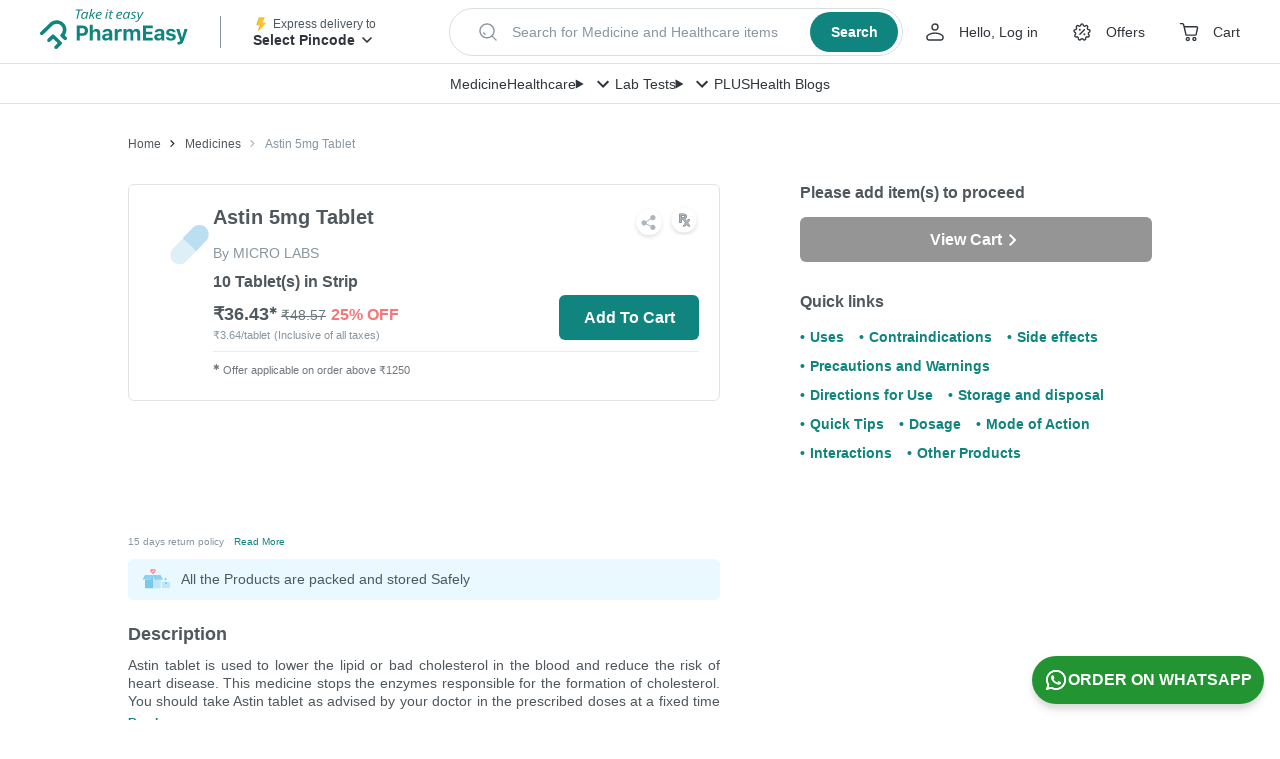

--- FILE ---
content_type: image/svg+xml
request_url: https://assets.pharmeasy.in/web-assets/images/quickTips.svg?dim=32x32&q=75
body_size: 1054
content:
<?xml version="1.0" encoding="utf-8"?>
<!-- Generator: Adobe Illustrator 27.0.0, SVG Export Plug-In . SVG Version: 6.00 Build 0)  -->
<svg version="1.1" id="Layer_1" xmlns="http://www.w3.org/2000/svg" xmlns:xlink="http://www.w3.org/1999/xlink" x="0px" y="0px"
	 viewBox="0 0 24 24" style="enable-background:new 0 0 24 24;" xml:space="preserve">
<style type="text/css">
	.st0{fill:#DFEFF7;}
	.st1{clip-path:url(#SVGID_00000109004168608463897860000007785099032724676243_);}
	.st2{fill:#3BCEA5;}
	.st3{clip-path:url(#SVGID_00000109004168608463897860000007785099032724676243_);fill:#3BCEA5;}
	.st4{clip-path:url(#SVGID_00000109004168608463897860000007785099032724676243_);fill:#FFFFFF;}
	.st5{clip-path:url(#SVGID_00000109004168608463897860000007785099032724676243_);fill:#BDDFEF;}
	.st6{clip-path:url(#SVGID_00000109004168608463897860000007785099032724676243_);fill:#797992;}
	.st7{clip-path:url(#SVGID_00000109004168608463897860000007785099032724676243_);fill:#3BB896;}
</style>
<circle class="st0" cx="12" cy="12" r="12"/>
<g>
	<defs>
		<circle id="SVGID_1_" cx="12" cy="12" r="12"/>
	</defs>
	<clipPath id="SVGID_00000012431153435633177740000015057906783594605958_">
		<use xlink:href="#SVGID_1_"  style="overflow:visible;"/>
	</clipPath>
	<g style="clip-path:url(#SVGID_00000012431153435633177740000015057906783594605958_);">
		<path class="st2" d="M3.4,12.5H2.1c-0.4,0-0.7,0.3-0.7,0.7s0.3,0.7,0.7,0.7h1.3c0.4,0,0.7-0.3,0.7-0.7S3.8,12.5,3.4,12.5z"/>
		<path class="st2" d="M21.9,12.5h-1.3c-0.4,0-0.7,0.3-0.7,0.7s0.3,0.7,0.7,0.7h1.3c0.4,0,0.7-0.3,0.7-0.7S22.2,12.5,21.9,12.5z"/>
		<path class="st2" d="M7.2,6c0.2,0.3,0.6,0.5,0.9,0.2C8.4,6,8.6,5.6,8.3,5.3L7.6,4.2C7.5,3.9,7.1,3.8,6.7,4
			C6.4,4.2,6.3,4.6,6.5,4.9L7.2,6z"/>
		<path class="st2" d="M4.9,8.3L3.7,7.6C3.4,7.5,3.1,7.5,2.8,7.8c-0.1,0.3,0,0.7,0.3,0.9l1.1,0.7c0.3,0.2,0.7,0.1,0.9-0.2
			S5.3,8.4,4.9,8.3L4.9,8.3z"/>
		<path class="st2" d="M15.9,6.3c0.3,0.2,0.7,0.1,0.9-0.2L17.5,5c0.2-0.3,0.1-0.7-0.2-0.9C17,3.9,16.6,4,16.4,4.3l-0.7,1.1
			C15.6,5.7,15.6,6.1,15.9,6.3z"/>
		<path class="st2" d="M21.2,7.8c-0.2-0.3-0.6-0.5-0.9-0.2l-1.1,0.7c-0.3,0.2-0.5,0.6-0.2,0.9c0.2,0.3,0.6,0.5,0.9,0.2L21,8.7
			C21.2,8.6,21.3,8.2,21.2,7.8z"/>
		<path class="st2" d="M12,5.3c0.4,0,0.7-0.3,0.7-0.7V3.2c0-0.4-0.3-0.7-0.7-0.7s-0.7,0.4-0.7,0.7v1.3C11.3,5,11.6,5.3,12,5.3z"/>
	</g>
	<path style="clip-path:url(#SVGID_00000012431153435633177740000015057906783594605958_);fill:#3BCEA5;" d="M12,6.5
		c-3.6,0-6.6,3-6.6,6.6c0,2.4,1.1,3.6,2.1,4.8c1,1.1,1.8,2,1.8,3.9l2.7,0.9l2.6-0.9c0-1.9,0.8-2.8,1.8-3.9s2.1-2.3,2.1-4.8
		C18.6,9.5,15.6,6.5,12,6.5L12,6.5z"/>
	<path style="clip-path:url(#SVGID_00000012431153435633177740000015057906783594605958_);fill:#FFFFFF;" d="M15.8,12.8
		c-0.2-0.3-0.6-0.3-0.9-0.1l-1.2,1l-1.2-1c-0.2-0.2-0.6-0.2-0.8,0l-1.2,1l-1.2-1c-0.3-0.2-0.7-0.2-0.9,0.1s-0.2,0.7,0.1,0.9L10,15
		c0.2,0.2,0.6,0.2,0.8,0l1.2-1l1.2,1c0.2,0.2,0.6,0.2,0.8,0l1.7-1.3C16,13.4,16,13,15.8,12.8L15.8,12.8z"/>
	<path style="clip-path:url(#SVGID_00000012431153435633177740000015057906783594605958_);fill:#BDDFEF;" d="M9.3,22.4
		c0,0.2,0,0.5,0.1,0.7c0.3,1.1,1.4,2,2.6,2s2.3-0.8,2.6-2c0.1-0.2,0.1-0.5,0.1-0.7v-0.7H9.3V22.4z"/>
	<path style="clip-path:url(#SVGID_00000012431153435633177740000015057906783594605958_);fill:#797992;" d="M14.3,21.8L14.3,21.8
		L14.3,21.8z"/>
	<path style="clip-path:url(#SVGID_00000012431153435633177740000015057906783594605958_);fill:#3BB896;" d="M18.5,13.1
		c0,2.5-1.1,3.7-2.1,4.8c-1,1.1-1.8,2-1.8,3.9l-0.1,0.9L14,22.5l-0.3-0.7c0-1.9,0.8-2.8,1.8-3.9c1-1.1,2.1-2.3,2.1-4.8
		c0.1-3.4-2.6-6.3-6-6.6c0.2,0,0.3,0,0.5,0C15.6,6.5,18.6,9.5,18.5,13.1z"/>
	<path style="clip-path:url(#SVGID_00000012431153435633177740000015057906783594605958_);fill:#797992;" d="M14.6,21.7v0.7
		c0,0.2,0,0.5-0.1,0.7c-0.3,1.2-1.4,2-2.6,2c-0.1,0-0.3,0-0.4,0c1-0.2,1.7-1,1.9-1.9c0.1-0.2,0.1-0.5,0.1-0.7v-0.7H14.6z"/>
</g>
</svg>


--- FILE ---
content_type: application/javascript
request_url: https://assets.pharmeasy.in/web-assets/_next/static/chunks/pages/_app-f0f6f6e75af7918f.js
body_size: 238042
content:
(self.webpackChunk_N_E=self.webpackChunk_N_E||[]).push([[2888],{23837:function(e,t,n){(window.__NEXT_P=window.__NEXT_P||[]).push(["/_app",function(){return n(47194)}])},59381:function(e,t){"use strict";t.Z={src:"https://assets.pharmeasy.in/web-assets/_next/static/media/checkedIcon.6324af90.svg",height:15,width:15,blurWidth:0,blurHeight:0}},27457:function(e,t,n){"use strict";n.d(t,{Z:function(){return O}});var i=n(85893),r=n(67294),a=n(11163),o=n(45697),l=n.n(o),s=n(94184),d=n.n(s),c=n(87536),u=n(14416),p=n(26989),m=n(12809),_=n(9754);function h(e){return null==e?void 0:e.replace(/([\uE000-\uF8FF]|\uD83C[\uDC00-\uDFFF]|\uD83D[\uDC00-\uDFFF]|[\u2694-\u2697]|\uD83E[\uDD10-\uDD5D])/g,"")}var v=n(82776),f=n(55531),g=n(67182),y=n(19199),C=n(90978),x=n(29432),w=n(94055),b=n(14075),T=n(47902),P=n.n(T);function S(e){let{onCancel:t,onReturn:n,address:o={},setAlertProps:l,loadPincodeDetails:s,setPincodeManually:u,isPincodeServiceable:p,checkingPincode:g,orderType:y,initialValues:T,updateAddress:S,resetAlertProps:I,isNewAddressForm:O,setPEToastDetails:A,showCodAddressStrip:E,latLongChanged:j,pincodeFromMap:N}=e,L=e=>({contactName:(null==e?void 0:e.name)||"",contactNumber:(null==e?void 0:e.phone)||"",flatNumber:(null==e?void 0:e.flat)||"",streetName:(null==e?void 0:e["ship-address"])||"",pincode:(null==e?void 0:e["ship-zip"])||"",addressType:(null==e?void 0:e.addressType)||"",longitude:(null==e?void 0:e.longitude)||null,latitude:(null==e?void 0:e.latitude)||null}),D={contactName:/[A-Za-z]+[A-Za-z ]*[0-9]*/,contactNumber:/[1-9][0-9]{9}/,flatNumber:/./,streetName:/./,pincode:/[1-9][0-9]{5}/},k={contactName:"Please Enter a Valid Name",contactNumber:"Please enter a valid mobile number",flatNumber:"Please Enter a valid Building Name and Flat Number",streetName:"Please Enter a Valid Street Name",pincode:"Enter a valid 6 digit pincode"},{register:R,formState:{isDirty:M},getValues:Z,reset:F,setValue:H,handleSubmit:B}=(0,c.cI)({defaultValues:L(T),mode:"onBlur"}),[V,U]=(0,r.useState)(!1);(0,r.useEffect)(()=>{F({...L(T)})},[JSON.stringify(T)]);let q=(0,a.useRouter)(),[W,G]=(0,r.useState)(!1),[z,Y]=(0,r.useState)({showEDDCard:!1,pincodeHasError:!1,pincodeText:""}),[K,Q]=(0,r.useState)(""),[X,J]=(0,r.useState)({contactName:null,contactNumber:null,flatNumber:null,streetName:null,pincode:null}),$=e=>{let t="",n={},{id:i=null,type:r=""}=o;i?(t="c_edit_address_saved",n={original_address_type:r,updated_address_type:e.type}):(t="c_new_address_saved",n={address_type:e.type,source:"p_new_address"});let a={eventLabel:t,eventDetails:n};(0,v.qe)(a)},ee=e=>{let{pincode:t}=z;p(e,y).then(n=>{if(n.status){var i;Y(i=>({...i,pincodeHasError:!1,pincodeText:n.data.cityAreaName,btnDisable:!1,showEDDCard:!0,pincode:e,prevPincode:t})),Q(null==n?void 0:null===(i=n.data)||void 0===i?void 0:i.cityName)}else Y(e=>({...e,pincodeHasError:!0,pincodeText:n.error.message,btnDisable:!0}))})},et=e=>e?Math.abs(Math.ceil((new Date(e)-new Date)/864e5)):null,en=()=>{let t;let{initialValues:{pincode:n},estimatedDeliveryDate:i}=e;if(V){let{pincode:e}=z;(0,v.qe)({eventLabel:"c_entered_pincode",eventDetails:{...t,previous_pincode:e||n,days_to_deliver:et(i)}})}else{let{contactName:e}=o;t={previous_pincode:n,previous_days_to_deliver:et(i)},U(!0),(0,v.qe)({eventLabel:e?"p_edit_address":"p_new_address",eventDetails:{days_to_deliver:et(i),source:"p_address_list",show_cod_address_strip:E}})}};(0,r.useEffect)(()=>{(null==o?void 0:o.id)&&en()},[null==o?void 0:o.id]),(0,r.useEffect)(()=>{N?ee(N):(null==o?void 0:o.pincode)?ee(o.pincode):en()},[N]);let ei=e=>{Y(e=>({...e,pincodeHasError:!1,pincodeText:"",showEDDCard:!1})),e.length>5&&ee(e)},er=e=>{(0,v.qe)({eventLabel:e})},ea=e=>{let t=Z(e);t&&!D[e].test(t)?J({...X,[e]:k[e]}):t?J({...X,[e]:null}):J({...X,[e]:"Required"})},eo=!M&&!j||W;return(0,i.jsxs)("div",{className:P().addressWrapper,children:[!O&&(0,i.jsx)(x.Z,{source:"addAddress",classes:{container:P().safetyContainer,imageContainer:P().safetyImageContainer}}),(0,i.jsx)("div",{className:d()({[P().newAddressDrawerOverflowWrapper]:O,[P().overflowWrapper]:!O}),children:(0,i.jsxs)("form",{className:d()({[P().newform]:O}),onSubmit:B(()=>{let{address:{id:i}}=e,{contactName:r,contactNumber:a,flatNumber:o,pincode:d,streetName:c,addressType:p,longitude:g,latitude:y}=Z(),C={contactName:h(r),contactNumber:a,flatNumber:h(o),streetName:h(c),type:Number(p),pincode:Number(d),longitude:g,latitude:y};G(!0),(i?_.ZP.put("/address/update/".concat(i),C):_.ZP.post("address/add",C)).then(e=>{let{data:i,error:r,status:a}=e;if(G(!1),1===a){if((0,v.O9)()){var o,d,c;(0,v.Kn)("onAddressUpdate",{type:1,data:{pincode:null==i?void 0:null===(o=i[0])||void 0===o?void 0:o.pincode,cityName:K,streetName:"".concat(null==i?void 0:null===(d=i[0])||void 0===d?void 0:d.flatNumber,", ").concat(null==i?void 0:null===(c=i[0])||void 0===c?void 0:c.streetName)}})}let{pincode:e,cityId:r}=null==i?void 0:i[0];s({pincode:e,cityID:r}).then(e=>{(null==e?void 0:e.status)&&(S(i),u(!0),(0,f.$P)(null==e?void 0:e.data)),q.query.redirect?null==q||q.replace(q.query.redirect):(Y({showEDDCard:!1,pincodeHasError:!1,pincodeText:""}),(null!=n?n:t)(null==i?void 0:i[0]))}),$(C)}else(0,m.xb)(r)||r.showAlert?0===a&&l({text:null==r?void 0:r.message,showModal:!0,isAlertBox:!1,popupCtaArr:[{text:"OK",onBtnClick:()=>{I()}}]}):l(r.message)}).catch(e=>{var t;G(!1),A({type:"error",showToast:!0,toastText:(null==e?void 0:null===(t=e.message)||void 0===t?void 0:t.toLocaleLowerCase())==="network error"?"Something went wrong. ":(null==e?void 0:e.message)||"Something went wrong. "});let n={event:"custom-gtm-event",eventLabel:"api_load_failure",eventDetails:{source:"p_new_address",api_name:i?"address/update":"address/add",response_code:(null==e?void 0:e.statusCode)||(null==e?void 0:e.status)||(null==e?void 0:e.code)||0,error_text:(null==e?void 0:e.message)||"Something went wrong",is_webview:(0,v.O9)()}};(0,v.qe)(n)})}),method:"post",children:[(0,i.jsx)(b.Z,{label:"Deliver to",name:"contactName",maxLength:500,...R("contactName",{required:!0,pattern:D.contactName}),className:P().inputContainerAlign,onBlur:()=>ea("contactName"),error:null==X?void 0:X.contactName,classes:{input:O?P().newAddressFormInput:P().input},isAddressForm:O}),(0,i.jsx)(b.Z,{type:"number",label:"Mobile Number",name:"contactNumber",additionalText:"For all delivery related communication",maxLength:10,...R("contactNumber",{required:!0,minLength:10,pattern:D.contactNumber}),onInput:e=>{e.target.value.length>e.target.maxLength&&(e.target.value=e.target.value.slice(0,e.target.maxLength))},className:P().inputContainerAlign,onBlur:()=>ea("contactNumber"),error:null==X?void 0:X.contactNumber,classes:{input:O?P().newAddressFormInput:P().input,error:P().error},isAddressForm:O}),(0,i.jsx)(b.Z,{label:"Pincode",type:"number",name:"ship-zip",maxLength:6,...R("pincode",{required:!0,minLength:6,pattern:D.pincode}),onInput:e=>{e.target.value.length>e.target.maxLength&&(e.target.value=e.target.value.slice(0,e.target.maxLength))},onBlur:()=>ea("pincode"),onChange:e=>{H("pincode",e.target.value,{shouldDirty:!0}),ei(e.target.value)},error:null==X?void 0:X.pincode,onFocus:()=>{let{initialValues:{pincode:t},estimatedDeliveryDate:n}=e;(0,v.qe)({eventLabel:"i_enter_pincode",eventDetails:{preselected_pincode:t,pincode_error:z.pincodeHasError?z.pincodeText:null,days_to_deliver:z.showEDDCard?et(n):null}})},classes:{inputWrapper:P().pincodeInputWrapper,input:d()(P().pincodeInput,P().pincodeInput,{[P().input]:!O,[P().newAddressFormInput]:O}),pincodeInput:P().pincodeInput,error:P().pincodeInvalid},className:P().inputContainerAlign,suffix:z.pincodeText&&(0,i.jsx)("div",{className:P().pincodeText,children:g?"...":z.pincodeText}),isAddressForm:O,isInlineBlock:!0}),(0,i.jsx)(b.Z,{label:"House number and building",type:"text",name:"flatNumber",maxLength:500,onFocus:()=>er("i_enter_addressline1"),...R("flatNumber",{required:!0}),className:P().inputContainerAlign,onBlur:()=>ea("flatNumber"),error:null==X?void 0:X.flatNumber,classes:{input:O?P().newAddressFormInput:P().input},isAddressForm:O}),(0,i.jsx)(b.Z,{label:"Street Name",type:"text",name:"ship-address",maxLength:500,onFocus:()=>er("i_enter_addressline2"),...R("streetName",{required:!0}),className:P().inputContainerAlign,onBlur:()=>ea("streetName"),error:null==X?void 0:X.streetName,classes:{input:O?P().newAddressFormInput:P().input},isAddressForm:O}),(0,i.jsx)(C.Z,{name:"addressType",label:"Address Type",options:{0:"Home",1:"Work",2:"Others"},formProps:{...R("addressType",{required:!0})},classes:{container:P().typeRadio,title:P().radioTitle},onChange:e=>{let t=e.target.labels[0].outerText;H("addressType",e.target.value,{shouldDirty:!0}),(0,v.qe)({eventLabel:"i_address_type_selection",eventDetails:{address_type:t}})}}),(0,i.jsx)("div",{className:d()(P().submitButtonContainer,{[P().newFormNoBorder]:O}),children:(0,i.jsx)(w.Z,{disabled:eo,loading:W,fullWidth:!0,type:"submit",size:"small",className:d()(P().buttonContinue,{[P().disabled]:eo}),children:o.id?"UPDATE":"Save and Continue"})})]})})]})}let I={loadPincodeDetails:f.Gd,setPincode:f.$P,isPincodeServiceable:y.Eu,setAlertProps:f.EL,setPincodeManually:f.g4,updateAddress:y.y3,resetAlertProps:f.Go,setPEToastDetails:g.wh};S.propTypes={onCancel:l().func,onReturn:l().func.isRequired,address:l().objectOf(l().any),setAlertProps:l().func.isRequired,loadPincodeDetails:l().func.isRequired,setPincodeManually:l().func.isRequired,estimatedDeliveryDate:l().string,initialValues:l().objectOf(l().any),orderType:l().oneOfType([l().string,l().number]),isPincodeServiceable:l().func.isRequired,checkingPincode:l().bool,setPEToastDetails:l().func.isRequired},S.defaultProps={address:{},estimatedDeliveryDate:"",initialValues:{},orderType:p.pincodeOrderTypeMapping.medicinePrescriptionOrder,checkingPincode:!1,onCancel:null};var O=(0,u.$j)((e,t)=>{var n,i,r,a,o,l,s,d,c;let{addresses:u,checkingPincode:p,estDeliveryDetails:m}=e.delivery,_=(null!=u?u:[]).find(e=>{let{id:n}=e;return n===Number(t.addressId)}),h={address:_||{}};return h.initialValues={name:e.auth.user.profile.name,phone:e.auth.user.profile.mobileNumber,addressType:"0"},_&&(h.initialValues={name:_.contactName,phone:_.contactNumber,flat:_.flatNumber,landmark:_.landmark,addressType:String(_.type)||"0","ship-zip":_.pincode,"ship-address":_.streetName}),t.isNewMapAddress&&(h.initialValues={...h.initialValues,"ship-zip":null===(a=t.address)||void 0===a?void 0:a.pincode,"ship-address":null===(o=t.address)||void 0===o?void 0:o.streetName,flat:null===(l=t.address)||void 0===l?void 0:l.flatNumber,latitude:null===(s=t.address)||void 0===s?void 0:s.latitude,longitude:null===(d=t.address)||void 0===d?void 0:d.longitude}),e.app.pincodeDrawer.isManuallySet&&(h.initialValues.pincode=null!==(c=null==_?void 0:_.pincode)&&void 0!==c?c:e.app.pincodeDrawer.selectedPincode),{checkingPincode:p,isAddressLoading:(null===(i=e.address)||void 0===i?void 0:null===(n=i.addAddress)||void 0===n?void 0:n.loading)||!1,estimatedDeliveryDate:null==m?void 0:null===(r=m[0])||void 0===r?void 0:r.deliveryDate,...h}},I)((0,r.memo)(S))},8486:function(e,t,n){"use strict";var i=n(85893),r=n(67294),a=n(94184),o=n.n(a),l=n(75622),s=n(22809),d=n(94055),c=n(65195),u=n(30245),p=n(16217),m=n(48758),_=n.n(m);t.Z=(0,r.memo)(e=>{let t;let{quantity:n=0,buttonText:a,loading:m,buttonSize:h,isMobile:v,showSmallQtySelector:f=!1,classes:g={},showRemoveText:y=!0,maxQuantityValue:C,onQuantityChange:x=null,showQuantityDropDown:w,showQuantityModal:b,toggleQuantitySelector:T,minQuantityValue:P,showPlusIcon:S}=e,I=h===p.EK.extraSmall,[O,A]=(0,r.useState)(!1),E=e=>{null==e||e.stopPropagation(),x&&x(e)},j=()=>{let e={value:Number(n)},t=[];for(let e=P;e<=C;e++)t.push({value:e,label:"".concat(e)});return n>0&&(y?t.unshift({value:0,label:"Remove Item"}):t.unshift({value:0,label:"0"})),(0,i.jsx)(s.Z,{isLoading:m,options:t,renderValue:()=>v?"Select Quantity":"Qty ".concat(n),open:w||b,onClose:v?T:null,isCart:!0,value:e,onChange:E,classes:{container:"".concat((null==g?void 0:g.selectContainerOverride)||""," ").concat(_().selectContainer),formControlContainer:"".concat((null==g?void 0:g.formContainerOverride)||""," ").concat(_().formContainer),menuItemsRoot:_().menuItemsRoot,selectBox:_().selectBox,nativeInput:_().nativeInput,selectedOption:_().selectedOption,menuItemsRemove:_().menuItemsRemove,dropDownIcon:(null==g?void 0:g.arrow)||""},extendedOptionComponent:P!==C&&(e=>Number(C)===e.value&&(0,i.jsx)("span",{className:_().maxQtyLabel,children:"Max Quantity"})||Number(P)===e.value&&Number(P)>1&&(0,i.jsx)("span",{className:_().maxQtyLabel,children:"Min Quantity"})),className:_().selectStyle,MenuProps:{anchorOrigin:{vertical:"bottom",horizontal:"left"},transformOrigin:{vertical:"top",horizontal:"left"},getContentAnchorEl:null,className:_().menuPropsZIndexModal,PaperProps:{elevation:v?0:8,classes:{rounded:_().roundedBorder,root:_().maxHeightDropDown}},MenuListProps:{disablePadding:!0}}})},N=(0,i.jsx)("button",{onClick:T,className:_().plusButton,children:(0,i.jsx)(u.b$,{strokeWidth:1,className:_().plusIcon})});return(0,r.useEffect)(()=>{A(!0)},[JSON.stringify(e)]),(0,i.jsx)("div",{className:o()(_().quantitySelectorContainer,null==g?void 0:g.quantitySelectorContainer,{[_().extraSmallButton]:I,[_().plusIconContainer]:S}),children:O?(t=null,S?t=N:n<=0?t=(0,i.jsx)(d.Z,{loading:m,onClick:T,size:h,className:o()(null==g?void 0:g.cartButton,{[_().addToCartBtn]:w}),withLoadingShimmer:!0,children:a}):v&&n>0&&(t=(0,i.jsx)(l.Z,{onClick:T,className:o()(_().mobileQuantityButton,null==g?void 0:g.quantitySelector,{[_().smallQtySelector]:f}),children:(0,i.jsxs)(r.Fragment,{children:["Qty ",n,(0,i.jsx)("svg",{className:o()(_().arrow,null==g?void 0:g.arrow),children:(0,i.jsx)("use",{xlinkHref:"#chevronFilled"})})]})})),(0,i.jsxs)(r.Fragment,{children:[t,v?(0,i.jsx)(c.default,{open:b,onClose:T,classes:{paperScrollPaper:_().modalBox},className:_().modal,disableSystemBack:!v,children:(0,i.jsx)(l.Z,{className:_().modalBody,onClick:e=>e.stopPropagation(),children:j()})}):(w||n>0)&&(0,i.jsx)(l.Z,{className:o()(_().qtySelector,null==g?void 0:g.quantitySelectorElement,{[_().smallQtySelector]:f,[_().hideQty]:S}),onClick:T,children:j()})]})):S?N:(0,i.jsx)(d.Z,{loading:m,onClick:T,size:h,className:o()(null==g?void 0:g.cartButton,{[_().addToCartBtn]:w}),withLoadingShimmer:!0,children:a})})})},149:function(e,t,n){"use strict";n.d(t,{BW:function(){return h},FA:function(){return d},FT:function(){return s},X6:function(){return _},YL:function(){return u},ZR:function(){return c},lv:function(){return p},sr:function(){return m}});var i=n(21480),r=n(16217);let a="".concat(r.v5,"image_prescriptionUploadStep1.png"),o="".concat(r.v5,"image_prescriptionUploadStep2.png"),l="".concat(r.v5,"image_prescriptionUploadStep3.png"),s={specialCoupon:"special_coupon",otherOffers:"other_offers",multiProductVariant:"plus",singleProductVariant:"add_and_apply"},d={GCD:"gcd",NON_GCD:"nonGcd",NPP:"npp"},c=[{image:a,subTitle:"Add items in your cart"},{image:o,subTitle:"Make the payment"},{image:l,subTitle:"Upload valid prescription"}],u="ab_nimble_upload_rx",p={noChange:"NoChange",uploadRx:"Nimble",chatRx:"ChatRx",both:"Both",chatRxUpload:"ChatRxUpload"},m={DISABLED:0,ENABLED_WITH_UNDO:1,ENABLE_WITHOUT_UNDO:2},_="select-payment-method",h={uploadRx:{url:i.Z.uploadRx,pageTitle:"Upload Prescription"}}},73290:function(e,t,n){"use strict";var i=n(85893),r=n(67294),a=n(94184),o=n.n(a),l=n(14416),s=n(24957),d=n(75622),c=n(30344),u=n(9627),p=n(3374),m=n.n(p);t.Z=(0,r.memo)(function(e){let{details:t,classes:n,applyCouponHandler:a,setPromoCode:p,index:_,buttonText:h,isCopyCta:v=!1,isLoyaltyLandingPage:f=!1}=e,g=(0,l.v9)(e=>{var t,n,i;return null===(i=e.orderParams)||void 0===i?void 0:null===(n=i.orderParams)||void 0===n?void 0:null===(t=n.promoCode)||void 0===t?void 0:t.details})||{},y=(0,l.v9)(e=>{var t;return null===(t=e.device)||void 0===t?void 0:t.isMobile})||!1,{title:C,shortDescription:x,promoCode:w,image:b,expiry:T}=t,P=(null==g?void 0:g.couponCode)||"",S=(null==g?void 0:g.isPromoApplied)||!1,I=(null==g?void 0:g.isPromoValid)||!1,O=P===w&&I&&S,A=P===w&&S,E=e=>{(!A&&!O||v)&&(null==p||p(w),w&&a(w,_,f?"list":"bottom sheet",e,null==t?void 0:t.dxBannerTag))};return(0,i.jsx)(c.default,{handleinview:()=>{(0,u.Zx)(w,!1)},elemId:"pe-OtherCoupons-".concat(w),once:!1,children:(0,i.jsxs)("div",{className:A&&y?o()(m().appliedCoupon,m().appliedContainer,null==n?void 0:n.offersCard):o()(m().container,null==n?void 0:n.offersCard),children:[(0,i.jsx)("div",{className:null==n?void 0:n.clickable,children:(0,i.jsxs)("div",{className:o()(m().content),children:[(0,i.jsxs)("div",{className:m().lhs,children:[(0,i.jsx)(s.Z,{src:b,alt:C,width:60,height:60}),"string"==typeof T&&(0,i.jsx)("div",{className:m().expiresOn,children:T})]}),(0,i.jsxs)("div",{className:m().offerInnerContainer,children:[(0,i.jsx)("div",{className:o()(m().lineClampContainer,null==n?void 0:n.lineClampContainer),children:(0,i.jsx)("div",{className:o()(m().title,null==n?void 0:n.offerTitle),children:C})}),(0,i.jsx)("div",{className:o()(m().discountDetails,null==n?void 0:n.discountDetails),children:x})]})]})}),(0,i.jsx)("div",{className:y?o()(m().appliedCouponFooter,m().footer):m().footer,children:(0,i.jsxs)(r.Fragment,{children:[(0,i.jsx)("div",{className:m().code,children:w?(0,i.jsxs)(r.Fragment,{children:["Code: ",(0,i.jsx)("strong",{className:m().bold,children:w})]}):"No Code Required"}),w&&(0,i.jsx)(d.Z,{className:m().apply,onClick:e=>null==E?void 0:E(e),children:(0,i.jsx)(r.Fragment,{children:(0,i.jsx)("div",{children:h||"APPLY"})})})]})})]})})})},9627:function(e,t,n){"use strict";n.d(t,{$w:function(){return d},MD:function(){return s},N0:function(){return c},Zx:function(){return _},_B:function(){return l},lq:function(){return u},mT:function(){return p},tJ:function(){return m}});var i=n(82776),r=n(75812),a=n(35625);let o=e=>{(0,i.qe)({event:"custom-gtm-event",eventLabel:"page_load",eventDetails:{page_name:"p_apply_coupon",source_page_name:e}})},l=(e,t,n,r)=>{let a=n?"p_payment_method":"p_your_cart";if(r)(0,i.qe)({event:"custom-gtm-event",eventLabel:"element_clicked",eventDetails:{destination:"p_apply_coupon",element_name:"loyalty_coupon",element_unique_name:"loyalty_apply_coupon",item_type:"loyalty",label_text:"Apply coupon",source:"p_loyalty_home"}}),(0,i.qe)({event:"custom-gtm-event",eventLabel:"page_load",eventDetails:{page_name:"loyalty_p_apply_coupon",item_type:"loyalty",source:"p_loyalty_home"}});else{let n={event:"custom-gtm-event",eventLabel:"p_apply_coupon",eventDetails:{is_oms_enabled_user:!0,coupon:t,no_of_offers:(null==e?void 0:e.length)||"0",source:a}};(0,i.qe)({event:"custom-gtm-event",eventLabel:"l_apply_coupon",eventDetails:{is_oms_enabled_user:!0,destination:"p_apply_coupon",coupon:t,source:a}}),o(a),(0,i.qe)(n)}},s=e=>{let{promocode:t,index:n,isLoyaltyLandingPage:r,propertySectionName:a="other_offers",specialCoupon:o,source:l,couponType:s=""}=e;if(r)return(0,i.qe)({eventLabel:"element_clicked",eventDetails:{coupon:t,rank:n,element_unique_name:"loyalty_coupon",item_type:"loyalty",coupon_code:t,source:"loyalty_p_apply_coupon"}});let d={eventLabel:"i_apply_coupon",eventDetails:{coupon:t,rank:n,source:l||"p_apply_coupon",property_section_name:a,item_id:(null==o?void 0:o.productId)||null,item_name:(null==o?void 0:o.productName)||null,coupon_type:s}};(0,i.qe)(d)},d=e=>{let{promocode:t,isSuccess:n,message:r,source:a,couponSavings:o,pageSource:l,propertySectionName:s="other_offers",productId:d=null,productName:c=null}=e;(0,i.qe)({eventLabel:"c_your_cart_promo_code_".concat(n?"applied":"failed"),eventDetails:{promo_code:t,promo_applied:n,message:r,source:l,coupon_application:"manual",coupon_application_source:a||"",coupon_savings:o,property_section_name:s,item_id:d,item_name:c}})},c=e=>{(0,i.qe)({event:"custom-gtm-event",eventLabel:"c_promo_code_removed",eventDetails:{promo_code:e}})},u=()=>{(0,i.qe)({event:"custom-gtm-event",eventLabel:"i_your_cart_promo_code_textbox_clicked"})},p=(e,t)=>{var n,i;let a="".concat(null==e?void 0:null===(n=e[0])||void 0===n?void 0:n.promoCode).concat((null==e?void 0:e[1])?",".concat(null==e?void 0:null===(i=e[1])||void 0===i?void 0:i.promoCode):"");(0,r.Kw)({page_name:t?"p_loyalty_home":"p_your_cart",property_name:"coupons_for_you",item_name:a||"",no_of_coupons:(null==e?void 0:e.length)||0})},m=function(e,t,n){let r=arguments.length>3&&void 0!==arguments[3]?arguments[3]:"",o=arguments.length>4?arguments[4]:void 0,l=(0,a.hv)(e,n),s="pl_personalisation_widget"===r,d={eventLabel:"c_add_to_cart",isMixpanel:!0,eventDetails:{...l,product_id:t,is_cart_empty:!1,selected_quantity:1,custom_product_flag:t<0,discount_percentage:null==e?void 0:e.discountPercent,is_price_to_be_updated:t<1,moq_flag:!1,source:s?"pl_personalisation_widget":"p_apply_coupon",source_property_cta:s?"add_and_apply":"",custom_column1_name:"item_rank",custom_column1_value:o||null}};(0,i.qe)(d)},_=function(e){let t=arguments.length>1&&void 0!==arguments[1]&&arguments[1],n=arguments.length>2&&void 0!==arguments[2]?arguments[2]:null,r=arguments.length>3&&void 0!==arguments[3]?arguments[3]:null;(0,i.qe)({eventLabel:"i_element_viewed",eventDetails:{element_name:e,source:"p_apply_coupon",section_name:t?"special_coupon":"other_offers",item_id:n,item_name:r}})}},35825:function(e,t,n){"use strict";var i=n(85893),r=n(67294),a=n(94184),o=n.n(a),l=n(30344),s=n(12809),d=n(30245),c=n(58108),u=n.n(c);let p=e=>{let{showNextIcon:t=!1,showPrevIcon:n=!1,onNextClick:a,onPrevClick:o,iconStyle:l}=e;return(0,i.jsxs)(r.Fragment,{children:[n&&(0,i.jsx)("button",{className:u().prevIcon,onClick:o,onKeyDown:o,style:l,children:(0,i.jsx)(d.Jw,{})}),t&&(0,i.jsx)("button",{className:u().nextIcon,onClick:a,onKeyDown:o,style:l,children:(0,i.jsx)(d.Jw,{})})]})};t.Z=e=>{let{src:t,total:n,cbOnInview:a,children:d,widthofSlide:c=200,slidesGap:m=16,inViewThreshold:_=.7,isMobile:h,classname:v,iconStyle:f,classes:{innerWrapper:g="",listItem:y=""}={innerWrapper:"",listItem:""}}=e,[C,x]=(0,r.useState)(new Set),w=(0,r.useRef)(null),b=e=>{x(new Set(e))},T=e=>{var t,n;let{entry:i,trigger:r,visibleContent:o}=e,l=null==i?void 0:null===(n=i.target)||void 0===n?void 0:null===(t=n.dataset)||void 0===t?void 0:t.id;(0,s.Ds)(e=>b(e),100)(o),a&&a({entry:i,trigger:r,eleId:l})},P=C.size>0&&!C.has("".concat(t,"-").concat(n)),S=C.size>0&&!C.has("".concat(t,"-1"));return(0,i.jsxs)("div",{className:o()(u().listWidgetWrapper,v,{[u().listWrapperLeft]:S,[u().listWrapperRight]:P}),children:[(0,i.jsx)("ul",{ref:w,className:"".concat(u().innerWrapper," ").concat(g),children:null==d?void 0:d.map((e,n)=>(0,i.jsx)("li",{className:"".concat(u().listItem," ").concat(y),children:(0,i.jsx)(l.default,{elemId:"".concat(t,"-").concat(n+1),once:!1,handleinview:T,threshold:_,children:e})},"".concat(t,"-").concat(n+1)))}),!h&&(0,i.jsx)(p,{showNextIcon:P,showPrevIcon:S,onNextClick:()=>{(null==w?void 0:w.current)&&(w.current.scrollLeft+=c+m)},onPrevClick:()=>{(null==w?void 0:w.current)&&(w.current.scrollLeft-=c+m)},iconStyle:f})]})}},35625:function(e,t,n){"use strict";n.d(t,{D:function(){return f},Ek:function(){return d},HZ:function(){return h},J7:function(){return _},M3:function(){return v},Sf:function(){return m},Vu:function(){return u},hg:function(){return p},hv:function(){return s},k7:function(){return l},uw:function(){return c},vd:function(){return o}});var i=n(85828),r=n(16217),a=n(149);let o=function(){let e=arguments.length>0&&void 0!==arguments[0]?arguments[0]:[],t=[];for(let n=0;n<e.length;n++)Array.isArray(e[n])?t=t.concat(o(e[n])):t.push(e[n]);return t},l=e=>{let t={},n={},i={},a={},l={},s={},d={},c={},u={},p={},m=e=>{e.forEach(e=>{switch(null==e?void 0:e.identifier){case r.ci.sub_total:t=e;break;case r.ci.amount_to_be_paid:n=e;break;case r.ci.total_mrp:i=e;break;case r.ci.discount_on_mrp:a=e;break;case r.ci.delivery_charges:l=e;break;case r.ci.promotional_discount:d=e;break;case r.ci.pe_wallet:s=e;break;case r.ci.pe_wallet_credit_discount:c=e;break;case r.ci.corporate_pe_wallet:p=e;break;case r.ci.gst:u=e}(null==e?void 0:e.content)&&m(o(e.content))})};return m(e),{subTotal:t,totalAmount:n,totalMrp:i,discount:a,deliveryCharge:l,peWallet:s,couponDiscount:d,peWalletCredit:c,gst:u,peCorporateWalletCredit:p}},s=function(e){var t,n;let i=arguments.length>1&&void 0!==arguments[1]?arguments[1]:[],{productId:a,productName:o,isRxRequired:l=!1,salePriceDecimal:s,variants:d=[],isCustomMedicine:c=!1,productType:u,listingId:p="MISSING",adId:m="",adVendorId:_="",productTierAttributes:h}=e,v=l&&i.includes(+a),f=null!==(t=null==h?void 0:h.type)&&void 0!==t?t:r.Qx.unknown,g=null!==(n=null==h?void 0:h.text)&&void 0!==n?n:"";return{product_name:o,product_type:u,is_custom_product_flag:c,is_guaranteed_delivery:f===r.Qx.inStock,is_prescription_available:!!v,rx_required:!!l,is_out_of_stock:f===r.Qx.outOfStock,has_variants:d.length>0,medicine_status:g,is_short_in_supply:f===r.Qx.shortSupply,price:s,price_to_be_updated:0>=+s,listing_id:p,ad_vendor_id:_,ad_id:m}},d=e=>e.toUpperCase(),c=function(e){let t=arguments.length>1&&void 0!==arguments[1]?arguments[1]:"productId",n=[];return e.length>0&&e.forEach(e=>{+e[t]>0&&n.push(e[t])}),n},u=e=>{let t=[];return(null==e?void 0:e.length)>0&&(null==e||e.forEach(e=>{var n;let i=null==e?void 0:null===(n=e.brandAlternative)||void 0===n?void 0:n.productId;t.push(i)})),t},p={WITHOUT_PL:0,PL_WO_HARD_NUDGE:1,PL_W_HARD_NUDGE:2},m=!!i.Z.getItemWithExpiry(r.wV.AUTO_LP.key),_=e=>{let{pldDiscountBuckets:t,currentCartValue:n,offer:i}=e,r=t[t.length-1].isUnlocked,a=n/i.couponMrpThreshold*100,o={cartValue:i.couponMrpThreshold,currentCartValue:String(n),customerViewProgressBarPercentage:r&&a,discountPercent:i.couponBenefit,extraMrpRequired:"".concat(parseFloat((i.couponMrpThreshold-n).toFixed(2))),isCustomerViewUnlocked:!1,isUnlocked:!1,progressBarPercentage:0,showProgressBar:!0,benefit:"benefit"};return[...null==t?void 0:t.filter(e=>e.isCustomerViewUnlocked),o]},h=e=>e===a.lv.uploadRx||e===a.lv.chatRx||e===a.lv.both,v=e=>null==e?void 0:e.some(e=>{var t;return null==e?void 0:null===(t=e.eddsAvailable)||void 0===t?void 0:t.some(e=>!!e.quickDeliveryEnabled)}),f=e=>{if(!e||Number.isNaN(Date.parse(e)))return null;let t=new Date(e),n=new Date,i=t.getTime()-n.getTime();return i<=0?null:"".concat(Math.floor(i/36e5),"h ").concat(Math.floor(i%36e5/6e4),"m ").concat(Math.floor(i%6e4/1e3),"s")}},95063:function(e,t,n){"use strict";n.d(t,{$W:function(){return k},$p:function(){return F},Ak:function(){return I},CJ:function(){return j},Ch:function(){return w},EU:function(){return b},Es:function(){return S},F$:function(){return x},Fe:function(){return O},Hx:function(){return C},I3:function(){return J},JY:function(){return y},Jx:function(){return W},MI:function(){return G},Pq:function(){return N},VQ:function(){return Q},VT:function(){return m},YT:function(){return $},_7:function(){return K},ao:function(){return E},ds:function(){return l},er:function(){return Z},fq:function(){return M},g2:function(){return T},h4:function(){return P},j$:function(){return X},kK:function(){return g},lU:function(){return Y},l_:function(){return V},mk:function(){return D},mr:function(){return _},ns:function(){return v},o0:function(){return h},oz:function(){return U},s4:function(){return u},sh:function(){return R},tH:function(){return q},us:function(){return s},v7:function(){return z},vQ:function(){return A},vx:function(){return B},xH:function(){return H},yt:function(){return L}});var i=n(21480),r=n(70855),a=n(12809),o=n(94383);let l={SELECT_SPECIALITY:"select-speciality",SELECT_DOCTOR:"select-doctor",PATIENT_DETAILS:"patient-details",SELECT_SLOT:"select-slot",CONSULTATION_SUMMARY:"consultation-summary"},s={id:16084,image:"https://cms-contents.pharmeasy.in/banner/585ec97c030-doctor_selection_banner_general_health.jpg",type:3},d=["Sunday","Monday","Tuesday","Wednesday","Thursday","Friday","Saturday"],c=["January","February","March","April","May","June","July","August","September","October","November","December"],u=(e,t)=>{let n=new Date().getDate();return e===n?"Today":e===n+1?"Tomorrow":t},p=e=>{let t=new Date(e),n=t.getDate(),i=t.getDay(),r=t.getMonth(),a=t.getFullYear();return{id:e,date:n,dayIndex:i,day:d[i],shortDay:d[i].slice(0,3),month:c[r],shortMonth:c[r].slice(0,3),year:a}},m=e=>e.map(p),_=(e,t)=>{if(!e||!t)return"";let n=e=>e<10?"0".concat(e):e,i=e=>{let[t,n]=e.split(":").map(e=>+e);return{hours:t,minutes:n}};return((e,t)=>{if(!e||!t)return"";let{hours:r,minutes:a}=i(e);return"".concat(n(r%12||12),":").concat(n(a)," ").concat(r<12?"AM":"PM")})(e,t)},h=(e,t)=>{if(!e||!t)return"";let n=_(e,t),i=new Date(t),r=u(i.getDate(),d[i.getDay()]);return"".concat(r,", ").concat(n)},v=(e,t)=>{let n=e=>e<10?"0".concat(e):e,i=e=>{let[t,n]=e.split(":").map(e=>+e);return{hours:t,minutes:n}},r=e=>{let{hours:t,minutes:r}=i(e);return"".concat(t%12||12,":").concat(n(r)," ").concat(t<12?"AM":"PM")},a=r(e),o=r(t);return"".concat(a," - ").concat(o)},f={home:"p_home",search:"p_search _results",account:"p_account"},g=()=>{let e=new URLSearchParams(window.location.search).get("src");return e?f[e]||e:null},y="+918069805906",C={ONGOING:"ON GOING",UPCOMING:"UPCOMING",COMPLETED:"COMPLETED",CANCELLED:"CANCELLED",PROGRESS:"PROGRESS",SCHEDULED:"SCHEDULED",DOCTOR_UNAVAILABLE:"APPOINTMENT_ON_HOLD",PATIENT_UNAVAILABLE:"ON_HOLD_PATIENT_NO_SHOW"},x={GENERAL:"GP",SPECIALIST:"SP"},w=[{id:0,slug:l.SELECT_SPECIALITY},{id:1,slug:l.SELECT_DOCTOR},{id:2,slug:l.PATIENT_DETAILS},{id:3,slug:l.SELECT_SLOT}],b=[{id:0,slug:l.SELECT_SPECIALITY},{id:1,slug:l.SELECT_DOCTOR}],T={SELECT_SPECIALITY:0,SELECT_DOCTOR:1,SELECT_SLOT:2},P={SELECT_SPECIALITY:0,SELECT_DOCTOR:1},S={BOOKING_DETAILS:"DETAILS",JOIN_CALL:"VIDEO",VIEW_PRESCRIPTION:"PRESCRIPTION",BOOK_FOLLOW_UP:"FOLLOW-UP",MODIFY_DETAILS:"MODIFY_DETAILS"},I={RESCHEDULE_CONSULTATION:"RESCHEDULE_CONSULTATION",CALL_CUSTOMER_SUPPORT:"CALL_CUSTOMER_SUPPORT",CANCEL_CONSULTATION:"CANCEL_CONSULTATION"},O={RESCHEDULE_CONSULT:"RESCHEDULE_CONSULT",BOOK_NEW_DOCTOR:"BOOK_NEW_DOCTOR"},A={AUDIO:1,VIDEO:2},E={AUDIO:"AUDIO",VIDEO:"VIDEO"},j={LANDING:"landing",GENERAL_INFO:"general-info",PAST_CONSULTATIONS:"past-consultations",CONSULTATION_SUMMARY:"consultation-summary",SELECT_PAYMENT_METHOD:"select-payment-method",ORDER_CONFIRMATION:"order-confirmation",VIEW_PRESCRIPTION:"view-prescription",MODIFY_SLOT:"modify-slot"};j.LANDING,j.GENERAL_INFO,j.MODIFY_SLOT,j.CONSULTATION_SUMMARY;let N="isVideConsultationEnabled",L="CONSULTATION",D={NORMAL:"normal",INSTANT:"Instant",FOLLOW_UP:"follow_up",DIAG_FREE:"diag_free"},k="isAddedFromConsultRxFlow",R={LAB:"DIAG_ADD_TO_CART",PHARMA:"PHARMA_ADD_TO_CART"},M="General Health",Z=(e,t)=>e===i.Z.docConsultGeneralInfo&&t.includes("concern")&&!t.includes("src"),F=e=>{try{let t=new Date,n=new Date(e);t.setHours(0,0,0,0),n.setHours(0,0,0,0);let i=n.getTime()-t.getTime();return Math.floor(i/864e5)}catch(e){return 0}},H=(e,t)=>{try{let n="".concat(e,"T").concat(t,":00"),i=new Date(n),r=new Date,a=i.getTime()-r.getTime();return Math.floor(a/6e4)}catch(e){return 0}};function B(){let e=arguments.length>0&&void 0!==arguments[0]?arguments[0]:{},t=arguments.length>1&&void 0!==arguments[1]?arguments[1]:[];t.forEach(t=>(0,r.Nf)({event:t,eventDetails:e}))}let V=(e,t)=>{if(t<=0)return!0;let n=new Date,i=new Date;return i.setDate(n.getDate()+t-1),new Date(e)>i},U=e=>{var t,n,i,r,a,o,l,s,d,c,u,p,m,_,h,v,f,g,y,C,x,w;let{consultationData:b,userProfile:T,peWalletOptIn:P,docConsultCorporateWalletOptIn:S,refundOptIn:I,isFreeFollowUp:O,diagOrderId:A,patientId:E,reportId:j,images:N=[],pdfFiles:L=[],promoCode:D=""}=e;return{removeAllCharges:!0,walletOptedIn:+P,isConsultCorporateWalletOptedIn:+S,refundOptIn:+I,consultation:{appointment:{appointmentDate:null==b?void 0:null===(t=b.appointment)||void 0===t?void 0:t.appointmentDate,slotId:null==b?void 0:null===(n=b.appointment)||void 0===n?void 0:n.slotId,slotStartTime:null==b?void 0:null===(i=b.appointment)||void 0===i?void 0:i.slotStartTime,slotEndTime:null==b?void 0:null===(r=b.appointment)||void 0===r?void 0:r.slotEndTime,consultationType:(null==b?void 0:null===(a=b.appointment)||void 0===a?void 0:a.consultationType)||"AUDIO"},doctor:{doctorId:null==b?void 0:null===(o=b.doctor)||void 0===o?void 0:o.doctorId,doctorName:(null==b?void 0:null===(l=b.doctor)||void 0===l?void 0:l.firstName)?"".concat(null==b?void 0:null===(s=b.doctor)||void 0===s?void 0:s.firstName," ").concat(null==b?void 0:null===(d=b.doctor)||void 0===d?void 0:d.lastName):null==b?void 0:null===(c=b.doctor)||void 0===c?void 0:c.doctorName,specialization:null==b?void 0:null===(u=b.doctor)||void 0===u?void 0:u.specialization,doctorType:(null==b?void 0:null===(p=b.doctor)||void 0===p?void 0:p.doctorType)||"GP",expertiseIn:(null==b?void 0:null===(m=b.doctor)||void 0===m?void 0:m.concern)||(null==b?void 0:null===(_=b.doctor)||void 0===_?void 0:_.expertiseIn)||"",consultationTiming:null==b?void 0:null===(h=b.doctor)||void 0===h?void 0:h.consultationTiming},vendorId:null==b?void 0:null===(v=b.doctor)||void 0===v?void 0:v.vendorId,vendorName:(null==b?void 0:null===(f=b.doctor)||void 0===f?void 0:f.vendorName)||"MeraDoc",associatedDiagOrderId:A||"",associatedDiagPatientId:E||"",associatedDiagReportId:j||"",patient:{name:null==b?void 0:null===(g=b.patient)||void 0===g?void 0:g.name,gender:null==b?void 0:null===(y=b.patient)||void 0===y?void 0:y.gender,contact:(null==b?void 0:null===(C=b.patient)||void 0===C?void 0:C.contact)||(null==T?void 0:T.mobileNumber),age:null==b?void 0:null===(x=b.patient)||void 0===x?void 0:x.age},isFreeFollowUp:O,pastConsultationOrderId:(null==b?void 0:null===(w=b.followUpAttributes)||void 0===w?void 0:w.pastConsultationOrderId)||"",reason:null==b?void 0:b.reason,symptoms:(null==b?void 0:b.symptoms)?[null==b?void 0:b.symptoms]:[]},images:N,pdfFiles:L,...D&&{promoCode:D}}},q=e=>{var t,n,i,r,a,o,l,s,d,c,u,p,m,_,h;let v=null==e?void 0:null===(t=e.shipments)||void 0===t?void 0:t[0],f=null==v?void 0:null===(n=v.items)||void 0===n?void 0:n[0],g=null==f?void 0:f.doctor,y=null==f?void 0:f.patient,C=null==v?void 0:v.appointmentDetail,x=null==e?void 0:e.additionalNote,w=null==e?void 0:null===(i=e.prescriptionsdetail)||void 0===i?void 0:i[e.prescriptionsdetail.length-1];return{id:null==e?void 0:e.id,status:null==e?void 0:null===(r=e.status)||void 0===r?void 0:r.type,statusText:null==e?void 0:null===(a=e.status)||void 0===a?void 0:a.text,doctorName:null==g?void 0:g.doctorName,doctorId:null==g?void 0:g.doctorId,doctorType:null==g?void 0:g.doctorType,specialization:null==g?void 0:g.specialization,date:null==C?void 0:null===(l=C.slotStartTime)||void 0===l?void 0:null===(o=l.split(" "))||void 0===o?void 0:o[0],patientName:null==y?void 0:y.name,patientAge:null==y?void 0:y.age,gender:null==y?void 0:y.gender,patientMobileNumber:null==y?void 0:y.mobileNumber,profileImage:null==f?void 0:f.url,showFreeCallout:(null==x?void 0:x.type)==="FREE",prescriptionUrls:null==e?void 0:e.prescriptions,consultationType:null==C?void 0:C.consultationType,showDiagRxCartOption:null==e?void 0:null===(s=e.attributes)||void 0===s?void 0:s.showDiagRxCartOption,showPharmaRxCartOption:null==e?void 0:null===(d=e.attributes)||void 0===d?void 0:d.showPharmaRxCartOption,rxId:null==w?void 0:w.rxId,additionalNote:{type:null==x?void 0:x.type,tag:null==x?void 0:x.tag,calloutText:null==x?void 0:x.calloutText,tagColour:null==x?void 0:x.tagColour},buttonInfo:null==e?void 0:e.buttonInfo,meetingLink:null==v?void 0:v.meetingLink,isDetailsGreyedOut:(null==v?void 0:v.isDetailsGreyedOut)||!1,followUpAttributes:{isFreeFollowUpAvailable:(null==e?void 0:null===(c=e.attributes)||void 0===c?void 0:c.isFreeFollowUpAvailable)||!1,pastConsultationOrderId:"",isFreeFollowUpOpted:!1},followUpDetails:{buttonText:(null==e?void 0:null===(u=e.followUpDetails)||void 0===u?void 0:u.buttonText)||"",slotText:(null==e?void 0:null===(p=e.followUpDetails)||void 0===p?void 0:p.slotText)||"",nextAvailableDays:(null==e?void 0:null===(m=e.followUpDetails)||void 0===m?void 0:m.nextAvailableDays)||0,slotTextColor:(null==e?void 0:null===(_=e.followUpDetails)||void 0===_?void 0:_.slotTextColor)||"",bifurcationText:(null==e?void 0:null===(h=e.followUpDetails)||void 0===h?void 0:h.bifurcationText)||""}}},W=e=>{var t,n,i,r,a;let{orderResponse:o,existingConsultationData:l,existingFollowUpAttributes:s,existingFollowUpDetails:d}=e,c=(null==o?void 0:null===(i=o.shipments)||void 0===i?void 0:null===(n=i[0])||void 0===n?void 0:null===(t=n.items)||void 0===t?void 0:t[0])||{},u=(null==c?void 0:c.doctor)||{},p=(null==c?void 0:c.patient)||{};return{...l,doctor:{...null==l?void 0:l.doctor,doctorId:null==u?void 0:u.doctorId,doctorName:null==c?void 0:c.name,specialization:null==u?void 0:u.specialization,profileUrl:null==u?void 0:u.doctorProfileUrl,doctorType:null==u?void 0:u.doctorType,language:null==u?void 0:u.languages,yearsOfExperience:null==u?void 0:u.yearsOfExperience,registrationNumber:null==u?void 0:u.registrationNumber,vendorId:null==u?void 0:u.vendorId,expertiseIn:null==u?void 0:u.expertiseIn},patient:{...null==l?void 0:l.patient,name:null==p?void 0:p.name,age:null==p?void 0:p.age,contact:null==p?void 0:p.contact,gender:null==p?void 0:p.gender},appointment:{...null==l?void 0:l.appointment,appointmentDate:"",slotId:null,slotStartTime:"",slotEndTime:""},vendorId:null==u?void 0:u.vendorId,followUpAttributes:{...s,isFreeFollowUpOpted:null==s?void 0:s.isFreeFollowUpAvailable,pastConsultationOrderId:(null==o?void 0:null===(a=o.shipments)||void 0===a?void 0:null===(r=a[0])||void 0===r?void 0:r.id)||""},followUpDetails:d}},G=e=>{let{webUrl:t,deeplink:n,isAuthenticated:i,isUnauthFlowEnabled:r,dispatch:l}=e;if(!i&&!r){(0,a.p7)(l);return}(0,o.o)({webUrl:t,deeplink:n})},z={ELIGIBLE:"ELIGIBLE",SKIPPED:"SKIPPED",SUBMITTED:"SUBMITTED"},Y={DOCTOR:"DOCTOR"},K={SUBMIT_BUTTON:"Submit",THANK_YOU_TITLE:"Thank You for Rating!",THANK_YOU_SUBTITLE:"Your feedback keeps us motivated",GOOGLE_PLAY_LABEL:"Since you liked our experience",GOOGLE_PLAY_TITLE:"Would you like to rate us on Google Play Store?",GOOGLE_PLAY_SUBTITLE:"It'll help us reach out to more people",GOOGLE_PLAY_BUTTON:"Rate on Google Play"},Q=4,X={OPINION_SCALE:"opinion_scale",MULTIPLE_CHOICE:"multiple_choice",SINGLE_CHOICE:"single_choice",LONG_TEXT:"long_text",TEXT_INPUT:"text_input"},J={SINGLE_CHOICE:"single_choice",MULTIPLE_CHOICE:"multiple_choice",LONG_TEXT:"long_text"},$={RATING:"rating",FOLLOW_UP:"followUp",THANK_YOU:"thankYou"}},42210:function(e,t,n){"use strict";var i=n(85893),r=n(67294),a=n(12809),o=n(24957),l=n(36382),s=n.n(l);let d=[{identifier:"Google Pay",src:"https://assets.pharmeasy.in/web-assets/_next/icons/gpay.svg"},{identifier:"Paytm",src:"https://assets.pharmeasy.in/web-assets/_next/icons/paytm.svg"},{identifier:"Amazon Pay",src:"https://assets.pharmeasy.in/web-assets/_next/icons/amazon-pay.svg"},{identifier:"PhonePe",src:"https://assets.pharmeasy.in/web-assets/_next/icons/phonepe.svg"},{identifier:"Mobikwik",src:"https://assets.pharmeasy.in/web-assets/_next/icons/mobikwik.svg"},{identifier:"Airtel Money",src:"https://assets.pharmeasy.in/web-assets/_next/icons/airtel-money.svg"},{identifier:"Ola Money",src:"https://assets.pharmeasy.in/web-assets/_next/icons/ola-money.svg"},{identifier:"Maestro",src:"https://assets.pharmeasy.in/web-assets/_next/icons/maestro.svg"},{identifier:"Mastercard",src:"https://assets.pharmeasy.in/web-assets/_next/icons/mastercard.svg"},{identifier:"Visa",src:"https://assets.pharmeasy.in/web-assets/_next/icons/visa.svg"},{identifier:"Rupay",src:"https://assets.pharmeasy.in/web-assets/_next/icons/rupay.svg"},{identifier:"Diners",src:"https://assets.pharmeasy.in/web-assets/_next/icons/diners.svg"}];t.Z=(0,r.memo)(function(){return!(0,a.xb)(d)&&(0,i.jsxs)("div",{children:[(0,i.jsx)("div",{className:s().title,children:"Our Payment Partners"}),(0,i.jsx)("div",{className:s().iconsContainer,children:d.map(e=>(0,i.jsx)("span",{className:s().icon,children:e&&(0,i.jsx)(o.Z,{src:null==e?void 0:e.src,height:"30",width:"50",alt:null==e?void 0:e.src})},e.identifier))})]})})},12641:function(e,t,n){"use strict";var i=n(12809),r=n(21480),a=n(86449),o=n(16217);t.Z=e=>{let t=[];return(0,i.xb)(e)||e.forEach(e=>{t.push({label:e.name,link:(0,a.Z)(r.Z.otcCategory,{category:e.slug})})}),{company:[{header:"Company",footerLinks:[{label:"About Us",link:"/about-us",newTab:!0},{label:"Careers",link:"https://pharmeasy.in/careers",newTab:!0},{label:"Blog",link:"https://pharmeasy.in/blog",newTab:!0},{label:"Partner with PharmEasy",link:"https://pharmeasy.in/franchisestores",newTab:!0,nofollow:!0}]},{header:"Our Services",footerLinks:[{label:"Order Medicine",link:r.Z.medicineLanding},{label:"Healthcare Products",link:r.Z.otcLanding},{label:"Lab Tests",link:r.Z.diagnosticsLanding,configKey:"enableDiagnostics"}]},{header:"Featured Categories",footerLinks:t},{header:"Need Help",footerLinks:[{label:"Browse All Medicines",link:r.Z.browseAllMedicines,needNextLink:!0},{label:"Browse All Molecules",link:r.Z.browseAllMolecules,needNextLink:!0},{label:"Browse All Cities",link:r.Z.browseAllCities,needNextLink:!0},{label:"Browse All Stores",link:r.Z.browseAllStores},{label:"FAQs",link:"/help"}]},{header:"Policy Info",footerLinks:[{label:"Editorial Policy",link:r.Z.editorialPolicy},{label:"Privacy Policy",link:r.Z.privacy},{label:"Vulnerability Disclosure Policy",link:r.Z.vdp},{label:"Terms and conditions",link:r.Z.tnc},{label:"Declaration on Dark Pattern",link:"".concat(o._j,"legal/circulars/Axelia_Self-Declaration_Dark_Patterns.pdf"),newTab:!0},{label:"Customer Support Policy",link:r.Z.customerSupportPolicy},{label:"Return Policy",link:r.Z.cancellationAndReturnPolicy},{label:"Smartbuy Policy",link:r.Z.smartbuyPolicy}]}],socialMedia:{header:"Follow Us On",footerLinks:[{label:"Instagram",icon:"Instagram",link:"https://www.instagram.com/pharmeasyapp/"},{label:"Facebook",icon:"facebook",link:"https://www.facebook.com/pharmeasy/"},{label:"Youtube",icon:"Youtube",link:"https://www.youtube.com/channel/UCDats_DLX-bGZH3-KGu8JhA"},{label:"Twitter",icon:"Twitter",link:"https://www.twitter.com/pharmeasyapp/"}]}}}},20257:function(e,t,n){"use strict";var i=n(85893),r=n(67294),a=n(45697),o=n.n(a),l=n(94184),s=n.n(l),d=n(24957),c=n(75622),u=n(53495),p=n(75812),m=n(20773),_=n.n(m);function h(e){let{className:t,removeLogoLink:n,src:r,isMobile:a,isImage:o}=e;return(0,i.jsx)(c.Z,{onClick:()=>{(0,p.TC)({section_name:"primary_nav",property_name:"Logo",destination_url:n?null:"/"}),(0,p.Ip)({eventLabel:"l_pe_logo"})},className:s()(_().container,t),linkProps:n?{}:{href:"/"},children:o?(0,i.jsx)(d.Z,{src:r,alt:"PharmEasy logo",width:a?130:163,height:a?24:50,blur:!1}):(0,i.jsx)("div",{width:a?130:163,height:a?24:50,children:(()=>{switch(r){case"https://assets.pharmeasy.in/web-assets/_next/icons/mobile-logo.svg":return(0,i.jsxs)("svg",{xmlns:"http://www.w3.org/2000/svg",xmlnsXlink:"http://www.w3.org/1999/xlink",width:"130",height:"24",viewBox:"0 0 130 24",children:[(0,i.jsxs)("defs",{children:[(0,i.jsx)("path",{id:"kil4uzza3a",d:"M0 0.004L23.297 0.004 23.297 16.563 0 16.563z"}),(0,i.jsx)("path",{id:"epf2h6jxfc",d:"M0 0.089L23.297 0.089 23.297 16.648 0 16.648z"})]}),(0,i.jsx)("g",{fill:"none",fillRule:"evenodd",children:(0,i.jsx)("g",{children:(0,i.jsxs)("g",{transform:"translate(-63.000000, -41.000000) translate(63.000000, 41.000000)",children:[(0,i.jsx)("path",{fill:"#FFF",d:"M35.318 13.373h1.97c1.557 0 2.466-.764 2.466-2.17 0-1.424-.89-2.189-2.457-2.189h-1.98v4.36zm2.7-6.512c2.672 0 4.5 1.728 4.5 4.333 0 2.578-1.9 4.306-4.636 4.306h-2.564v3.89H32.6V6.861h5.417zM44.114 6.158h2.574v5.227h.162c.459-1.095 1.539-1.754 2.996-1.754 2.134 0 3.402 1.294 3.402 3.594v6.165H50.63v-5.565c0-1.329-.64-2.015-1.827-2.015-1.315 0-2.07.843-2.07 2.084v5.496h-2.619V6.158zM61.137 15.917v-.703l-2.008.122c-1.124.078-1.674.468-1.674 1.154 0 .712.64 1.146 1.548 1.146 1.216 0 2.134-.747 2.134-1.719m-6.246.738c0-1.736 1.377-2.744 3.843-2.883l2.403-.139v-.78c0-.8-.595-1.251-1.675-1.251-.945 0-1.575.312-1.79.885H55.26c.17-1.77 1.853-2.882 4.346-2.882 2.629 0 4.113 1.198 4.113 3.247v6.538h-2.537v-1.25h-.163c-.512.877-1.593 1.398-2.88 1.398-1.907 0-3.248-1.13-3.248-2.883M65.928 9.813h2.538v1.528h.161c.262-.955 1.288-1.684 2.547-1.684.36 0 .802.043 1.026.122v2.3c-.207-.078-.819-.156-1.241-.156-1.431 0-2.412.816-2.412 2.162v5.305h-2.62V9.813zM73.709 9.813h2.538v1.563h.161c.406-1.094 1.44-1.771 2.746-1.771 1.394 0 2.348.66 2.744 1.771h.163c.458-1.068 1.601-1.771 2.987-1.771 1.98 0 3.213 1.241 3.213 3.212v6.573h-2.619v-5.904c0-1.138-.549-1.702-1.655-1.702-1.062 0-1.746.73-1.746 1.746v5.86h-2.52v-6.008c0-1.016-.613-1.598-1.639-1.598-1.025 0-1.754.773-1.754 1.84v5.766h-2.619V9.813zM99.3 19.39L90.697 19.39 90.697 6.861 99.3 6.861 99.3 9.101 93.415 9.101 93.415 12.027 98.967 12.027 98.967 14.102 93.415 14.102 93.415 17.15 99.3 17.15zM106.882 15.917v-.703l-2.007.122c-1.125.078-1.674.468-1.674 1.154 0 .712.639 1.146 1.548 1.146 1.215 0 2.133-.747 2.133-1.719m-6.246.738c0-1.736 1.377-2.744 3.843-2.883l2.403-.139v-.78c0-.8-.594-1.251-1.674-1.251-.945 0-1.575.312-1.79.885h-2.413c.17-1.77 1.854-2.882 4.347-2.882 2.628 0 4.113 1.198 4.113 3.247v6.538h-2.538v-1.25h-.162c-.513.877-1.593 1.398-2.88 1.398-1.908 0-3.249-1.13-3.249-2.883M115.21 9.605c2.52 0 4.005 1.015 4.149 2.848h-2.421c-.135-.617-.738-.999-1.71-.999-.936 0-1.629.408-1.629 1.016 0 .469.423.755 1.341.955l1.863.39c1.926.41 2.79 1.19 2.79 2.623 0 1.91-1.773 3.16-4.374 3.16-2.619 0-4.203-1.033-4.383-2.873h2.556c.198.651.837 1.024 1.881 1.024 1.017 0 1.719-.408 1.719-1.024 0-.47-.378-.756-1.251-.938l-1.8-.391c-1.926-.408-2.862-1.294-2.862-2.77 0-1.814 1.656-3.021 4.131-3.021M120.967 22.846v-2.032c.09.018.486.018.594.018.98 0 1.539-.305 1.755-1.034l.09-.347-3.483-9.638h2.889l2.088 7.259h.161l2.089-7.259h2.771l-3.42 9.725c-.845 2.466-2.06 3.334-4.535 3.334-.1 0-.89-.009-.999-.026M12.283 12.3c-.605-.565-1.48-.556-2.075-.009-1.237 1.131-2.446 2.29-3.656 3.438-.353.341-.493.772-.381 1.247.251 1.176 1.693 1.607 2.633.781.753-.673 1.47-1.364 2.195-2.064.223-.215.363-.26.614-.018 1.107 1.077 2.242 2.136 3.386 3.177.251.234.223.368-.028.584-.735.673-1.47 1.364-2.195 2.055-.475.458-.568 1.023-.317 1.607.252.592.763.87 1.294.897.54.01.911-.108 1.19-.386 1.228-1.14 2.456-2.27 3.656-3.437.577-.566.577-1.382-.009-1.939-2.093-2.001-4.186-3.967-6.307-5.933"}),(0,i.jsxs)("g",{transform:"translate(0.000000, 0.084533)",children:[(0,i.jsx)("mask",{id:"ys0jagx7pb",fill:"#fff",children:(0,i.jsx)("use",{xlinkHref:"#kil4uzza3a"})}),(0,i.jsx)("path",{fill:"#FFF",d:"M22.814 14.02c-.4-.377-.791-.78-1.22-1.14-.287-.242-.353-.413-.101-.763.883-1.247 1.293-2.665 1.311-4.182 0-.647-.093-1.275-.232-1.894C21 .144 13.288-2.001 8.645 2.181c-1.432 1.293-2.818 2.63-4.223 3.95C3.11 7.369 1.789 8.599.487 9.838c-.456.43-.605.95-.39 1.543.213.593.678.898 1.31.978.55.063 1.005-.161 1.387-.538 2.577-2.423 5.163-4.847 7.73-7.27 1.294-1.23 2.82-1.723 4.615-1.544 2.772.297 4.874 2.872 4.493 5.502-.177 1.176-.698 2.154-1.581 2.98-.661.628-.735 1.463-.14 2.055.902.916 1.851 1.804 2.819 2.657.614.538 1.581.458 2.149-.117.576-.601.558-1.445-.065-2.064",mask:"url(#ys0jagx7pb)"})]}),(0,i.jsx)("path",{fill:"#3EC29E",d:"M35.318 13.373h1.97c1.557 0 2.466-.764 2.466-2.17 0-1.424-.89-2.189-2.457-2.189h-1.98v4.36zm2.7-6.512c2.672 0 4.5 1.728 4.5 4.333 0 2.578-1.9 4.306-4.636 4.306h-2.564v3.89H32.6V6.861h5.417zM44.114 6.158h2.574v5.227h.162c.459-1.095 1.539-1.754 2.996-1.754 2.134 0 3.402 1.294 3.402 3.594v6.165H50.63v-5.565c0-1.329-.64-2.015-1.827-2.015-1.315 0-2.07.843-2.07 2.084v5.496h-2.619V6.158zM61.137 15.917v-.703l-2.008.122c-1.124.078-1.674.468-1.674 1.154 0 .712.64 1.146 1.548 1.146 1.216 0 2.134-.747 2.134-1.719m-6.246.738c0-1.736 1.377-2.744 3.843-2.883l2.403-.139v-.78c0-.8-.595-1.251-1.675-1.251-.945 0-1.575.312-1.79.885H55.26c.17-1.77 1.853-2.882 4.346-2.882 2.629 0 4.113 1.198 4.113 3.247v6.538h-2.537v-1.25h-.163c-.512.877-1.593 1.398-2.88 1.398-1.907 0-3.248-1.13-3.248-2.883M65.928 9.813h2.538v1.528h.161c.262-.955 1.288-1.684 2.547-1.684.36 0 .802.043 1.026.122v2.3c-.207-.078-.819-.156-1.241-.156-1.431 0-2.412.816-2.412 2.162v5.305h-2.62V9.813zM73.709 9.813h2.538v1.563h.161c.406-1.094 1.44-1.771 2.746-1.771 1.394 0 2.348.66 2.744 1.771h.163c.458-1.068 1.601-1.771 2.987-1.771 1.98 0 3.213 1.241 3.213 3.212v6.573h-2.619v-5.904c0-1.138-.549-1.702-1.655-1.702-1.062 0-1.746.73-1.746 1.746v5.86h-2.52v-6.008c0-1.016-.613-1.598-1.639-1.598-1.025 0-1.754.773-1.754 1.84v5.766h-2.619V9.813zM99.3 19.39L90.697 19.39 90.697 6.861 99.3 6.861 99.3 9.101 93.415 9.101 93.415 12.027 98.967 12.027 98.967 14.102 93.415 14.102 93.415 17.15 99.3 17.15zM106.882 15.917v-.703l-2.007.122c-1.125.078-1.674.468-1.674 1.154 0 .712.639 1.146 1.548 1.146 1.215 0 2.133-.747 2.133-1.719m-6.246.738c0-1.736 1.377-2.744 3.843-2.883l2.403-.139v-.78c0-.8-.594-1.251-1.674-1.251-.945 0-1.575.312-1.79.885h-2.413c.17-1.77 1.854-2.882 4.347-2.882 2.628 0 4.113 1.198 4.113 3.247v6.538h-2.538v-1.25h-.162c-.513.877-1.593 1.398-2.88 1.398-1.908 0-3.249-1.13-3.249-2.883M115.21 9.605c2.52 0 4.005 1.015 4.149 2.848h-2.421c-.135-.617-.738-.999-1.71-.999-.936 0-1.629.408-1.629 1.016 0 .469.423.755 1.341.955l1.863.39c1.926.41 2.79 1.19 2.79 2.623 0 1.91-1.773 3.16-4.374 3.16-2.619 0-4.203-1.033-4.383-2.873h2.556c.198.651.837 1.024 1.881 1.024 1.017 0 1.719-.408 1.719-1.024 0-.47-.378-.756-1.251-.938l-1.8-.391c-1.926-.408-2.862-1.294-2.862-2.77 0-1.814 1.656-3.021 4.131-3.021M120.967 22.846v-2.032c.09.018.486.018.594.018.98 0 1.539-.305 1.755-1.034l.09-.347-3.483-9.638h2.889l2.088 7.259h.161l2.089-7.259h2.771l-3.42 9.725c-.845 2.466-2.06 3.334-4.535 3.334-.1 0-.89-.009-.999-.026M12.283 12.3c-.605-.565-1.48-.556-2.075-.009-1.237 1.131-2.446 2.29-3.656 3.438-.353.341-.493.772-.381 1.247.251 1.176 1.693 1.607 2.633.781.753-.673 1.47-1.364 2.195-2.064.223-.215.363-.26.614-.018 1.107 1.077 2.242 2.136 3.386 3.177.251.234.223.368-.028.584-.735.673-1.47 1.364-2.195 2.055-.475.458-.568 1.023-.317 1.607.252.592.763.87 1.294.897.54.01.911-.108 1.19-.386 1.228-1.14 2.456-2.27 3.656-3.437.577-.566.577-1.382-.009-1.939-2.093-2.001-4.186-3.967-6.307-5.933"}),(0,i.jsx)("mask",{id:"xdja0afdad",fill:"#fff",children:(0,i.jsx)("use",{xlinkHref:"#epf2h6jxfc"})}),(0,i.jsx)("path",{fill:"#3EC29E",d:"M21.595 12.965c-.288-.243-.354-.413-.102-.763.883-1.248 1.293-2.666 1.311-4.183 0-.646-.093-1.274-.232-1.893C21 .229 13.288-1.916 8.645 2.266c-1.432 1.293-2.818 2.63-4.223 3.95C3.11 7.453 1.789 8.682.487 9.921c-.456.43-.605.951-.39 1.544.213.592.678.897 1.31.978.55.063 1.005-.162 1.387-.538 2.577-2.424 5.163-4.847 7.73-7.27 1.294-1.23 2.82-1.724 4.615-1.544 2.772.296 4.874 2.872 4.493 5.502-.177 1.175-.698 2.154-1.581 2.98-.661.628-.735 1.462-.14 2.055.902.915 1.851 1.804 2.819 2.657.614.538 1.581.457 2.149-.117.576-.602.558-1.445-.065-2.065-.4-.376-.791-.78-1.22-1.14z",mask:"url(#xdja0afdad)"})]})})})]});case"https://assets.pharmeasy.in/web-assets/_next/icons/pharmeasy-logo-v2.svg":return(0,i.jsx)(u.Z,{});default:return(0,i.jsxs)("svg",{width:"173px",height:"32px",viewBox:"0 0 173 32",version:"1.1",xmlns:"http://www.w3.org/2000/svg",xmlnsXlink:"http://www.w3.org/1999/xlink",children:[(0,i.jsx)("title",{children:"@0.5xGroup 5"}),(0,i.jsxs)("defs",{children:[(0,i.jsx)("polygon",{id:"path-1",points:"0 0.0058080944 31.0024733 0.0058080944 31.0024733 22.0843079 0 22.0843079"}),(0,i.jsx)("polygon",{id:"path-3",points:"0 0.118519206 31.0024733 0.118519206 31.0024733 22.197019 0 22.197019"})]}),(0,i.jsx)("g",{id:"Page-1",stroke:"none",strokeWidth:"1",fill:"none",fillRule:"evenodd",children:(0,i.jsx)("g",{id:"About-us-Dweb-pt1",transform:"translate(-167.000000, -27.000000)",children:(0,i.jsxs)("g",{id:"Group-47-Copy-17",transform:"translate(167.000000, 27.000000)",children:[(0,i.jsx)("path",{d:"M46.9996371,17.8308148 L49.6218561,17.8308148 C51.6940552,17.8308148 52.9035839,16.8116741 52.9035839,14.9365926 C52.9035839,13.038163 51.718209,12.0191407 49.6339943,12.0191407 L46.9996371,12.0191407 L46.9996371,17.8308148 Z M50.5920538,9.14826667 C54.1495272,9.14826667 56.5807228,11.4516741 56.5807228,14.9249778 C56.5807228,18.3630815 54.0534025,20.6670815 50.4125556,20.6670815 L46.9996371,20.6670815 L46.9996371,25.8534519 L43.3824535,25.8534519 L43.3824535,9.14826667 L50.5920538,9.14826667 Z",id:"Fill-1",fill:"#FFFFFF"}),(0,i.jsx)("path",{d:"M58.7055331,8.21050074 L62.1305898,8.21050074 L62.1305898,15.1797452 L62.34638,15.1797452 C62.9568456,13.7206637 64.3943028,12.8412563 66.3340852,12.8412563 C69.17283,12.8412563 70.8611433,14.5661748 70.8611433,17.6337896 L70.8611433,25.853523 L67.3762539,25.853523 L67.3762539,18.432723 C67.3762539,16.6615822 66.5257216,15.7470933 64.9450583,15.7470933 C63.1961766,15.7470933 62.1904225,16.8701748 62.1904225,18.525523 L62.1904225,25.853523 L58.7055331,25.853523 L58.7055331,8.21050074 Z",id:"Fill-3",fill:"#FFFFFF"}),(0,i.jsx)("path",{d:"M81.3586386,21.2228267 L81.3586386,20.2849896 L78.6873764,20.44736 C77.1906996,20.5514193 76.4598328,21.0720711 76.4598328,21.9870341 C76.4598328,22.9360119 77.3103651,23.5150933 78.5200164,23.5150933 C80.1369717,23.5150933 81.3586386,22.5193007 81.3586386,21.2228267 M73.0469143,22.2067674 C73.0469143,19.8917452 74.8791695,18.5483378 78.1608973,18.3630933 L81.3586386,18.1779674 L81.3586386,17.1360711 C81.3586386,16.0707081 80.5679391,15.4689896 79.130482,15.4689896 C77.8731361,15.4689896 77.0347421,15.8855822 76.747594,16.6499081 L73.5378371,16.6499081 C73.7650298,14.2880711 76.0047116,12.8061156 79.3221184,12.8061156 C82.8197591,12.8061156 84.7957109,14.4037452 84.7957109,17.1360711 L84.7957109,25.8534637 L81.4184714,25.8534637 L81.4184714,24.1865007 L81.2026811,24.1865007 C80.5202446,25.3556859 79.0827875,26.0504415 77.3701978,26.0504415 C74.8313523,26.0504415 73.0469143,24.5452563 73.0469143,22.2067674",id:"Fill-5",fill:"#FFFFFF"}),(0,i.jsx)("path",{d:"M87.734786,13.0843378 L91.1120255,13.0843378 L91.1120255,15.1217896 L91.3272027,15.1217896 C91.6747966,13.8480711 93.0402828,12.8757452 94.7165804,12.8757452 C95.195978,12.8757452 95.7829029,12.9335822 96.0820666,13.0381156 L96.0820666,16.1058489 C95.8064437,16.0019081 94.9922034,15.8972563 94.4295549,15.8972563 C92.5253288,15.8972563 91.2196754,16.9858489 91.2196754,18.7803378 L91.2196754,25.853523 L87.734786,25.853523 L87.734786,13.0843378 Z",id:"Fill-7",fill:"#FFFFFF"}),(0,i.jsx)("path",{d:"M98.0896636,13.0843378 L101.466903,13.0843378 L101.466903,15.1680119 L101.68208,15.1680119 C102.221311,13.709523 103.598322,12.8061748 105.335065,12.8061748 C107.191352,12.8061748 108.460836,13.6861748 108.987928,15.1680119 L109.203596,15.1680119 C109.814306,13.7440119 111.335137,12.8061748 113.179408,12.8061748 C115.814378,12.8061748 117.454874,14.4616415 117.454874,17.0897896 L117.454874,25.853523 L113.969985,25.853523 L113.969985,17.981523 C113.969985,16.4646044 113.239363,15.7120119 111.766717,15.7120119 C110.353414,15.7120119 109.443172,16.6843378 109.443172,18.03936 L109.443172,25.853523 L106.08935,25.853523 L106.08935,17.8425007 C106.08935,16.4879526 105.27511,15.7120119 103.909624,15.7120119 C102.544751,15.7120119 101.574553,16.7427674 101.574553,18.1661748 L101.574553,25.853523 L98.0896636,25.853523 L98.0896636,13.0843378 Z",id:"Fill-9",fill:"#FFFFFF"}),(0,i.jsx)("polygon",{id:"Fill-11",fill:"#FFFFFF",points:"132.145737 25.8534993 120.696227 25.8534993 120.696227 9.14831407 132.145737 9.14831407 132.145737 12.1348622 124.313411 12.1348622 124.313411 16.0363733 131.702754 16.0363733 131.702754 18.8031881 124.313411 18.8031881 124.313411 22.866477 132.145737 22.866477"}),(0,i.jsx)("path",{d:"M142.235279,21.2228267 L142.235279,20.2849896 L139.564017,20.44736 C138.06734,20.5514193 137.336473,21.0720711 137.336473,21.9870341 C137.336473,22.9360119 138.187005,23.5150933 139.396657,23.5150933 C141.013612,23.5150933 142.235279,22.5193007 142.235279,21.2228267 M133.923555,22.2067674 C133.923555,19.8917452 135.755687,18.5483378 139.037537,18.3630933 L142.235279,18.1779674 L142.235279,17.1360711 C142.235279,16.0707081 141.444579,15.4689896 140.007122,15.4689896 C138.749776,15.4689896 137.911382,15.8855822 137.624357,16.6499081 L134.414477,16.6499081 C134.64167,14.2880711 136.881352,12.8061156 140.198759,12.8061156 C143.696277,12.8061156 145.672351,14.4037452 145.672351,17.1360711 L145.672351,25.8534637 L142.295112,25.8534637 L142.295112,24.1865007 L142.079321,24.1865007 C141.396885,25.3556859 139.959428,26.0504415 138.246961,26.0504415 C135.708115,26.0504415 133.923555,24.5452563 133.923555,22.2067674",id:"Fill-13",fill:"#FFFFFF"}),(0,i.jsx)("path",{d:"M153.317897,12.806163 C156.671718,12.806163 158.64767,14.1605926 158.839306,16.6037333 L155.617411,16.6037333 C155.437913,15.7815704 154.635688,15.2720593 153.34205,15.2720593 C152.09623,15.2720593 151.174462,15.8166519 151.174462,16.6264889 C151.174462,17.2517926 151.737111,17.6337778 152.958778,17.9003259 L155.437913,18.4209778 C158.00079,18.9655704 159.150608,20.0074667 159.150608,21.9175111 C159.150608,24.464 156.791261,26.1317926 153.330035,26.1317926 C149.845145,26.1317926 147.737267,24.7538963 147.497323,22.2997333 L150.898839,22.2997333 C151.162324,23.168 152.012734,23.6653037 153.402006,23.6653037 C154.755476,23.6653037 155.689382,23.1211852 155.689382,22.2997333 C155.689382,21.6744296 155.186321,21.2923259 154.02461,21.0492444 L151.629583,20.528 C149.066584,19.984 147.820763,18.8032 147.820763,16.8350815 C147.820763,14.4154074 150.024766,12.806163 153.317897,12.806163",id:"Fill-15",fill:"#FFFFFF"}),(0,i.jsx)("path",{d:"M160.979234,30.4609067 L160.979234,27.7520474 C161.0989,27.7753956 161.625992,27.7753956 161.769198,27.7753956 C163.074974,27.7753956 163.817243,27.3698252 164.105005,26.3976178 L164.22467,25.934803 L159.590085,13.0843141 L163.433971,13.0843141 L166.212883,22.7625363 L166.427937,22.7625363 L169.206849,13.0843141 L172.895391,13.0843141 L168.344179,26.050477 C167.218759,29.3384178 165.601681,30.4959881 162.308551,30.4959881 C162.176747,30.4959881 161.123053,30.4842548 160.979234,30.4609067",id:"Fill-17",fill:"#FFFFFF"}),(0,i.jsx)("path",{d:"M16.3455206,16.4006044 C15.5409664,15.6467081 14.3771705,15.6586785 13.5848771,16.3886341 C11.9382506,17.8965452 10.328897,19.4401304 8.7195433,20.9719822 C8.2490961,21.4267378 8.06334486,22.001197 8.21194585,22.6352711 C8.54617548,24.2030341 10.4651145,24.7776119 11.7154717,23.6765748 C12.7182832,22.7789156 13.6714384,21.8575526 14.6370996,20.9241007 C14.9343016,20.6369304 15.1199303,20.5770785 15.4541599,20.90016 C16.9274186,22.3362489 18.4377049,23.7482785 19.9604972,25.1364859 C20.2947269,25.4477156 20.2575766,25.6271526 19.923347,25.9142044 C18.9454249,26.8118637 17.9672577,27.7333452 17.0017191,28.6548267 C16.3702875,29.2650785 16.2465759,30.0189748 16.5806829,30.7969304 C16.9150352,31.5867378 17.5958778,31.9577007 18.3016099,31.9934933 C19.0196028,32.0055822 19.5148169,31.8499674 19.8861967,31.4790044 C21.5203172,29.959123 23.1544377,28.4514489 24.7515305,26.8956563 C25.5190571,26.1416415 25.5190571,25.0526933 24.7391471,24.3107674 C21.9536142,21.6422044 19.1682038,19.0214044 16.3455206,16.4006044",id:"Fill-19",fill:"#FFFFFF"}),(0,i.jsxs)("g",{id:"Group-23",transform:"translate(0.000000, 0.112711)",children:[(0,i.jsx)("mask",{id:"mask-2",fill:"white",children:(0,i.jsx)("use",{xlinkHref:"#path-1"})}),(0,i.jsx)("g",{id:"Clip-22"}),(0,i.jsx)("path",{d:"M30.3595383,18.6932148 C29.8272966,18.1906963 29.3073157,17.6521481 28.7378012,17.1734519 C28.3540379,16.8503704 28.267354,16.6229333 28.6017062,16.1563259 C29.7777629,14.4929185 30.3225106,12.6020741 30.3471549,10.5796741 C30.3471549,9.71792593 30.2234433,8.88035556 30.0376921,8.05463704 C27.9455078,0.192355556 17.6825985,-2.66773333 11.5049904,2.90891852 C9.5984348,4.63205926 7.75379624,6.41517037 5.88451347,8.17434074 C4.13894224,9.82577778 2.38111021,11.4652444 0.647799787,13.1166815 C0.0412576187,13.6910222 -0.156877038,14.3851852 0.127941531,15.1749926 C0.412637491,15.9648 1.03156308,16.3716741 1.87351276,16.4792889 C2.60388909,16.5630815 3.21043125,16.2639407 3.7180287,15.7614222 C7.14725408,12.5302519 10.5889855,9.2992 14.0058274,6.06814815 C15.7265092,4.42868148 17.7567764,3.77042963 20.1461627,4.00983704 C23.8353172,4.40474074 26.6332335,7.83928889 26.1256361,11.3455407 C25.8904738,12.9131852 25.1972477,14.2176 24.0210684,15.318637 C23.1420911,16.1563259 23.0431464,17.2692148 23.8353172,18.0590222 C25.0362633,19.2796444 26.2990039,20.4643556 27.5865113,21.6013037 C28.403449,22.3192889 29.691079,22.2115556 30.4462222,21.4456889 C31.2137488,20.6437926 31.1889819,19.5189333 30.3595383,18.6932148",id:"Fill-21",fill:"#FFFFFF",mask:"url(#mask-2)"})]}),(0,i.jsx)("path",{d:"M46.9996371,17.8308148 L49.6218561,17.8308148 C51.6940552,17.8308148 52.9035839,16.8116741 52.9035839,14.9365926 C52.9035839,13.038163 51.718209,12.0191407 49.6339943,12.0191407 L46.9996371,12.0191407 L46.9996371,17.8308148 Z M50.5920538,9.14826667 C54.1495272,9.14826667 56.5807228,11.4516741 56.5807228,14.9249778 C56.5807228,18.3630815 54.0534025,20.6670815 50.4125556,20.6670815 L46.9996371,20.6670815 L46.9996371,25.8534519 L43.3824535,25.8534519 L43.3824535,9.14826667 L50.5920538,9.14826667 Z",id:"Fill-24",fill:"#10847E"}),(0,i.jsx)("path",{d:"M58.7055331,8.21050074 L62.1305898,8.21050074 L62.1305898,15.1797452 L62.34638,15.1797452 C62.9568456,13.7206637 64.3943028,12.8412563 66.3340852,12.8412563 C69.17283,12.8412563 70.8611433,14.5661748 70.8611433,17.6337896 L70.8611433,25.853523 L67.3762539,25.853523 L67.3762539,18.432723 C67.3762539,16.6615822 66.5257216,15.7470933 64.9450583,15.7470933 C63.1961766,15.7470933 62.1904225,16.8701748 62.1904225,18.525523 L62.1904225,25.853523 L58.7055331,25.853523 L58.7055331,8.21050074 Z",id:"Fill-26",fill:"#10847E"}),(0,i.jsx)("path",{d:"M81.3586386,21.2228267 L81.3586386,20.2849896 L78.6873764,20.44736 C77.1906996,20.5514193 76.4598328,21.0720711 76.4598328,21.9870341 C76.4598328,22.9360119 77.3103651,23.5150933 78.5200164,23.5150933 C80.1369717,23.5150933 81.3586386,22.5193007 81.3586386,21.2228267 M73.0469143,22.2067674 C73.0469143,19.8917452 74.8791695,18.5483378 78.1608973,18.3630933 L81.3586386,18.1779674 L81.3586386,17.1360711 C81.3586386,16.0707081 80.5679391,15.4689896 79.130482,15.4689896 C77.8731361,15.4689896 77.0347421,15.8855822 76.747594,16.6499081 L73.5378371,16.6499081 C73.7650298,14.2880711 76.0047116,12.8061156 79.3221184,12.8061156 C82.8197591,12.8061156 84.7957109,14.4037452 84.7957109,17.1360711 L84.7957109,25.8534637 L81.4184714,25.8534637 L81.4184714,24.1865007 L81.2026811,24.1865007 C80.5202446,25.3556859 79.0827875,26.0504415 77.3701978,26.0504415 C74.8313523,26.0504415 73.0469143,24.5452563 73.0469143,22.2067674",id:"Fill-28",fill:"#10847E"}),(0,i.jsx)("path",{d:"M87.734786,13.0843378 L91.1120255,13.0843378 L91.1120255,15.1217896 L91.3272027,15.1217896 C91.6747966,13.8480711 93.0402828,12.8757452 94.7165804,12.8757452 C95.195978,12.8757452 95.7829029,12.9335822 96.0820666,13.0381156 L96.0820666,16.1058489 C95.8064437,16.0019081 94.9922034,15.8972563 94.4295549,15.8972563 C92.5253288,15.8972563 91.2196754,16.9858489 91.2196754,18.7803378 L91.2196754,25.853523 L87.734786,25.853523 L87.734786,13.0843378 Z",id:"Fill-30",fill:"#10847E"}),(0,i.jsx)("path",{d:"M98.0896636,13.0843378 L101.466903,13.0843378 L101.466903,15.1680119 L101.68208,15.1680119 C102.221311,13.709523 103.598322,12.8061748 105.335065,12.8061748 C107.191352,12.8061748 108.460836,13.6861748 108.987928,15.1680119 L109.203596,15.1680119 C109.814306,13.7440119 111.335137,12.8061748 113.179408,12.8061748 C115.814378,12.8061748 117.454874,14.4616415 117.454874,17.0897896 L117.454874,25.853523 L113.969985,25.853523 L113.969985,17.981523 C113.969985,16.4646044 113.239363,15.7120119 111.766717,15.7120119 C110.353414,15.7120119 109.443172,16.6843378 109.443172,18.03936 L109.443172,25.853523 L106.08935,25.853523 L106.08935,17.8425007 C106.08935,16.4879526 105.27511,15.7120119 103.909624,15.7120119 C102.544751,15.7120119 101.574553,16.7427674 101.574553,18.1661748 L101.574553,25.853523 L98.0896636,25.853523 L98.0896636,13.0843378 Z",id:"Fill-32",fill:"#10847E"}),(0,i.jsx)("polygon",{id:"Fill-34",fill:"#10847E",points:"132.145737 25.8534993 120.696227 25.8534993 120.696227 9.14831407 132.145737 9.14831407 132.145737 12.1348622 124.313411 12.1348622 124.313411 16.0363733 131.702754 16.0363733 131.702754 18.8031881 124.313411 18.8031881 124.313411 22.866477 132.145737 22.866477"}),(0,i.jsx)("path",{d:"M142.235279,21.2228267 L142.235279,20.2849896 L139.564017,20.44736 C138.06734,20.5514193 137.336473,21.0720711 137.336473,21.9870341 C137.336473,22.9360119 138.187005,23.5150933 139.396657,23.5150933 C141.013612,23.5150933 142.235279,22.5193007 142.235279,21.2228267 M133.923555,22.2067674 C133.923555,19.8917452 135.755687,18.5483378 139.037537,18.3630933 L142.235279,18.1779674 L142.235279,17.1360711 C142.235279,16.0707081 141.444579,15.4689896 140.007122,15.4689896 C138.749776,15.4689896 137.911382,15.8855822 137.624357,16.6499081 L134.414477,16.6499081 C134.64167,14.2880711 136.881352,12.8061156 140.198759,12.8061156 C143.696277,12.8061156 145.672351,14.4037452 145.672351,17.1360711 L145.672351,25.8534637 L142.295112,25.8534637 L142.295112,24.1865007 L142.079321,24.1865007 C141.396885,25.3556859 139.959428,26.0504415 138.246961,26.0504415 C135.708115,26.0504415 133.923555,24.5452563 133.923555,22.2067674",id:"Fill-36",fill:"#10847E"}),(0,i.jsx)("path",{d:"M153.317897,12.806163 C156.671718,12.806163 158.64767,14.1605926 158.839306,16.6037333 L155.617411,16.6037333 C155.437913,15.7815704 154.635688,15.2720593 153.34205,15.2720593 C152.09623,15.2720593 151.174462,15.8166519 151.174462,16.6264889 C151.174462,17.2517926 151.737111,17.6337778 152.958778,17.9003259 L155.437913,18.4209778 C158.00079,18.9655704 159.150608,20.0074667 159.150608,21.9175111 C159.150608,24.464 156.791261,26.1317926 153.330035,26.1317926 C149.845145,26.1317926 147.737267,24.7538963 147.497323,22.2997333 L150.898839,22.2997333 C151.162324,23.168 152.012734,23.6653037 153.402006,23.6653037 C154.755476,23.6653037 155.689382,23.1211852 155.689382,22.2997333 C155.689382,21.6744296 155.186321,21.2923259 154.02461,21.0492444 L151.629583,20.528 C149.066584,19.984 147.820763,18.8032 147.820763,16.8350815 C147.820763,14.4154074 150.024766,12.806163 153.317897,12.806163",id:"Fill-38",fill:"#10847E"}),(0,i.jsx)("path",{d:"M160.979234,30.4609067 L160.979234,27.7520474 C161.0989,27.7753956 161.625992,27.7753956 161.769198,27.7753956 C163.074974,27.7753956 163.817243,27.3698252 164.105005,26.3976178 L164.22467,25.934803 L159.590085,13.0843141 L163.433971,13.0843141 L166.212883,22.7625363 L166.427937,22.7625363 L169.206849,13.0843141 L172.895391,13.0843141 L168.344179,26.050477 C167.218759,29.3384178 165.601681,30.4959881 162.308551,30.4959881 C162.176747,30.4959881 161.123053,30.4842548 160.979234,30.4609067",id:"Fill-40",fill:"#10847E"}),(0,i.jsx)("path",{d:"M16.3455206,16.4006044 C15.5409664,15.6467081 14.3771705,15.6586785 13.5848771,16.3886341 C11.9382506,17.8965452 10.328897,19.4401304 8.7195433,20.9719822 C8.2490961,21.4267378 8.06334486,22.001197 8.21194585,22.6352711 C8.54617548,24.2030341 10.4651145,24.7776119 11.7154717,23.6765748 C12.7182832,22.7789156 13.6714384,21.8575526 14.6370996,20.9241007 C14.9343016,20.6369304 15.1199303,20.5770785 15.4541599,20.90016 C16.9274186,22.3362489 18.4377049,23.7482785 19.9604972,25.1364859 C20.2947269,25.4477156 20.2575766,25.6271526 19.923347,25.9142044 C18.9454249,26.8118637 17.9672577,27.7333452 17.0017191,28.6548267 C16.3702875,29.2650785 16.2465759,30.0189748 16.5806829,30.7969304 C16.9150352,31.5867378 17.5958778,31.9577007 18.3016099,31.9934933 C19.0196028,32.0055822 19.5148169,31.8499674 19.8861967,31.4790044 C21.5203172,29.959123 23.1544377,28.4514489 24.7515305,26.8956563 C25.5190571,26.1416415 25.5190571,25.0526933 24.7391471,24.3107674 C21.9536142,21.6422044 19.1682038,19.0214044 16.3455206,16.4006044",id:"Fill-42",fill:"#10847E"}),(0,i.jsx)("mask",{id:"mask-4",fill:"white",children:(0,i.jsx)("use",{xlinkHref:"#path-3"})}),(0,i.jsx)("g",{id:"Clip-45"}),(0,i.jsx)("path",{d:"M28.7378012,17.286163 C28.3540379,16.9630815 28.267354,16.7356444 28.6017062,16.269037 C29.7777629,14.6056296 30.3225106,12.7147852 30.3471549,10.6923852 C30.3471549,9.83063704 30.2234433,8.99306667 30.0376921,8.16734815 C27.9455078,0.305066667 17.6825985,-2.55502222 11.5049904,3.02162963 C9.5984348,4.74477037 7.75379624,6.52788148 5.88451347,8.28705185 C4.13894224,9.93848889 2.38111021,11.5779556 0.647799787,13.2293926 C0.0412576187,13.8037333 -0.156877038,14.4978963 0.127941531,15.2877037 C0.412637491,16.0775111 1.03156308,16.4843852 1.87351276,16.592 C2.60388909,16.6757926 3.21043125,16.3766519 3.7180287,15.8741333 C7.14725408,12.642963 10.5889855,9.41191111 14.0058274,6.18085926 C15.7265092,4.54139259 17.7567764,3.88314074 20.1461627,4.12254815 C23.8353172,4.51745185 26.6332335,7.952 26.1256361,11.4582519 C25.8904738,13.0258963 25.1972477,14.3303111 24.0210684,15.4313481 C23.1420911,16.269037 23.0431464,17.3819259 23.8353172,18.1717333 C25.0362633,19.3923556 26.2990039,20.5770667 27.5865113,21.7140148 C28.403449,22.432 29.691079,22.3242667 30.4462222,21.5584 C31.2137488,20.7565037 31.1889819,19.6316444 30.3595383,18.8059259 C29.8272966,18.3034074 29.3073157,17.7648593 28.7378012,17.286163 Z",id:"Fill-44",fill:"#10847E",mask:"url(#mask-4)"})]})})})]})}})()})})}h.propTypes={className:o().string,removeLogoLink:o().bool,src:o().string,isMobile:o().bool,isImage:o().bool},h.defaultProps={className:"",removeLogoLink:!1,src:"",isMobile:!1,isImage:!1},t.Z=(0,r.memo)(h)},34099:function(e,t,n){"use strict";n.r(t),n.d(t,{default:function(){return B}});var i=n(85893),r=n(67294),a=n(5152),o=n.n(a),l=n(45697),s=n.n(l),d=n(14416),c=n(94184),u=n.n(c),p=n(11163),m=n(12809),_=n(91909),h=n(86449),v=n(40582),f=n(2101),g=n(75812),y=n(70855),C=n(9754),x=n(16217),w=n(21480),b=n(26989),T=n(16310),P=n(72476),S=n(75622),I=n(31191),O=n.n(I);let A={stroke:"#10847E",strokeWidth:"4"};var E=(0,r.memo)(e=>{let{steps:t}=e;return(0,i.jsx)("div",{className:O().container,children:t.map((e,n)=>(0,i.jsxs)("div",{className:O().step,children:[(0,i.jsx)("div",{className:O().stepNumber,children:n+1}),(0,i.jsx)("div",{className:O().stepTitle,children:e}),n<t.length-1&&(0,i.jsx)("svg",{className:O().line,children:(0,i.jsx)("line",{x1:0,y1:0,x2:0,y2:32,...A})})]},n))})}),j=n(82776);let N=Object.freeze([{name:"Ecosprin 75mg Strip Of 14 Tablets",id:44952,slug:44952,productType:1},{name:"Dolo 650mg Strip Of 15 Tablets",id:44140,slug:44140,productType:1},{name:"Evion 400mg Strip Of 10 Capsules",id:46324,slug:46324,productType:2},{name:"Pan 40mg Strip Of 15 Tablets",id:2857,slug:2857,productType:1},{name:"Pharmeasy Multivitamin Multimineral - Pack Of 60",id:3491142,slug:3491142,productType:1},{name:"Pharmeasy Calcium, Magnesium, Zinc & Vitamin D3 - Pack Of 60",id:3491154,slug:3491154,productType:1},{name:"Horlicks Health & Nutrition Drink Jar, 500 G",id:171948,slug:171948,productType:2},{name:"Dettol Antiseptic Liquid Bottle Of 550 Ml",id:214952,slug:214952,productType:2},{name:"Everherb Ashwagandha - Immunity Booster Capsules - Anxiety & Stress Relief - Bottle Of 60",id:234982,slug:234982,productType:2},{name:"Liveasy Essentials Copper Bottle - Ayurveda Health Benefits - Leak Proof Cap - 950ml",id:3489319,slug:3489319,productType:2}]);var L=n(98809),D=n.n(L);let k=o()(()=>Promise.all([n.e(1272),n.e(6464)]).then(n.bind(n,27290)),{loadableGenerated:{webpack:()=>[27290]},ssr:!1}),R=o()(()=>Promise.all([n.e(1272),n.e(6464)]).then(n.bind(n,89549)),{loadableGenerated:{webpack:()=>[89549]},ssr:!1}),M=o()(()=>Promise.all([n.e(1272),n.e(6464)]).then(n.bind(n,81530)),{loadableGenerated:{webpack:()=>[81530]},ssr:!1}),Z=o()(()=>Promise.all([n.e(1272),n.e(6464)]).then(n.bind(n,35233)),{loadableGenerated:{webpack:()=>[35233]},ssr:!1});function F(e){let{defaultSearchQuery:t,recommendedSearchLoaded:n,isAuthenticated:a,isNewDesign:o,recommendedSearch:l,open:s,recentSearchData:d,isMobile:c,onClose:P,onClick:I,recentSearch:O,classes:A,className:L,searchResultsError:F,triggerElement:H,enableBodyScroll:B,enableBackdrop:V,toggleSearchModal:U,searchSteps:q=[],showDummyTextbox:W,showRecentlySearched:G=!0,showSearchCategories:z=!0,showPreviouslyPurchasedItems:Y=!0,showFrequentlySearchedItems:K=!0,showSearchSteps:Q=!1,focusInput:X,isSRP:J,searchValue:$,isLoad:ee,disableSystemBack:et,isCart:en=!1,isOm:ei,isNewGenericsFlow:er=!1,placeholder:ea="",sourcePage:eo="",...el}=e,es=ea||(c?"Search medicines/OTC products":"Search medicines/Healthcare products"),ed=(0,r.useRef)(-1),ec=(0,r.useRef)(null),eu=(0,p.useRouter)(),[ep,em]=(0,r.useState)(!1),[e_,eh]=(0,r.useState)(!1),[ev,ef]=(0,r.useState)(!1),[eg,ey]=(0,r.useState)(J),[eC,ex]=(0,r.useState)(()=>{var e,t;return $||(null!==(t=null==eu?void 0:null===(e=eu.query)||void 0===e?void 0:e.name)&&void 0!==t?t:"")}),[ew,eb]=(0,r.useState)([]),[eT,eP]=(0,r.useState)({searchResults:[],customMedicineRequest:{},uploadRxRequest:{},orderOnCallRequest:{},redirectTo:""});(0,r.useEffect)(()=>{var e,n;t&&ex(t),ed.current=(null===(n=window)||void 0===n?void 0:null===(e=n.__GLOBAL_DATA)||void 0===e?void 0:e.intentId)||-1},[]),(0,r.useEffect)(()=>{if(ey(!1),!o){if((null==eu?void 0:eu.pathname)!==w.Z.searchListing)ex("");else{var e;ex(decodeURIComponent(null==eu?void 0:null===(e=eu.query)||void 0===e?void 0:e.name))}}},[null==eu?void 0:eu.pathname]);let[eS,eI]=(0,r.useState)(!1),eO=()=>{P&&c&&(eS&&window.history.back(),P()),eh(!1)},eA=(e,t)=>{var n;if(!e.trim())return;let i=new Date().getTime(),r="".concat(i,"_").concat(t);ed.current=i,ec.current=r,(null===(n=window)||void 0===n?void 0:n.__GLOBAL_DATA)&&(window.__GLOBAL_DATA.intentId=i.toString(),window.__GLOBAL_DATA.clickId=r),_.Z.set("XPEINTID",i,{"max-age":900}),_.Z.set("XPECLKID",r,{"max-age":900}),(0,g.Ip)({eventLabel:"l_typeahead",eventDetails:{typeahead_list_type:"recent"}}),c&&eO(),window.location.href="/search/all?name=".concat(encodeURIComponent(e))},eE=e=>{if(new Date().getTime()-+e>9e5){var t;ed.current=null,ec.current=null,(null===(t=window)||void 0===t?void 0:t.__GLOBAL_DATA)&&(window.__GLOBAL_DATA.intentId=null,window.__GLOBAL_DATA.clickId=null)}},ej=e=>{switch(e){case"previouslyPurchasedItems":return"recommended";case"frequentlySearchedItems":return"frequent";default:return null}},eN=e=>{let{slug:t,productType:n,entityType:i,isRecommendation:r,isCustomMedicine:a}=e;if(a)return(0,h.Z)(w.Z.medicinePdp,{slugWithId:encodeURIComponent(eC),medicineType:"custom-medicine"});if(r){if(n===b.productTypeCodeMap.medicine)return(0,h.Z)(w.Z.medicinePdp,{slugWithId:t});if(n===b.productTypeCodeMap.otc)return(0,h.Z)(w.Z.otcProduct,{slugWithId:t});if(n===b.productTypeCodeMap.molecule)return(0,h.Z)(w.Z.moleculePdp,{slugWithId:t})}let o="";switch(i){case b.searchEntityCodeMapping.PHARMA_SUGGESTION:o="".concat(w.Z.searchListing,"?name=").concat(t);break;case b.searchEntityCodeMapping.DIAG_SUGGESTION:o="".concat(w.Z.diagnosticsAllSearchResults,"?q=").concat(t);break;case b.searchEntityCodeMapping.BRAND:o=(0,h.Z)(w.Z.brandVariant,{brandSlug:t});break;case b.searchEntityCodeMapping.MOLECULE:o=(0,h.Z)(w.Z.moleculePdp,{slugWithId:t});break;case b.searchEntityCodeMapping.CATEGORY:o=(0,h.Z)(w.Z.otcCategory,{category:t});break;case b.searchEntityCodeMapping.PRODUCT:if(n===b.productTypeCodeMap.medicine){o=(0,h.Z)(w.Z.medicinePdp,{slugWithId:t});break}n===b.productTypeCodeMap.otc&&(o=(0,h.Z)(w.Z.otcProduct,{slugWithId:t}));break;case b.searchEntityCodeMapping.DIAGNOSTICS_PRODUCTS:o=(0,h.Z)(w.Z.diagnosticsAllSearchResults,{q:t});break;default:t&&(o="/".concat(t))}return eo?(0,v.DZ)(o,{src:eo}):o},eL=e=>{var t,n;let{id:i,name:r,slug:a,productType:o,entityType:l,isRecommendation:s,isCustomMedicine:d,rank:c,totalResults:u,typeOfItem:p,index:h,matchCases:v,matchText:f,listingId:C,isSuggestion:x}=e;if("previouslyPurchasedItems"===p||"frequentlySearchedItems"===p)ec.current=null,ed.current=null,(null===(t=window)||void 0===t?void 0:t.__GLOBAL_DATA)&&(window.__GLOBAL_DATA.intentId=null,window.__GLOBAL_DATA.clickId=null);else{let e=new Date().getTime(),t="".concat(e,"_").concat(h);eE(ed.current),_.Z.set("XPEINTID",ed.current,{"max-age":900}),_.Z.set("XPECLKID",t,{"max-age":900}),ec.current=t,window.__GLOBAL_DATA.clickId=t}(0,m.xb)(eC)||O(eC),x&&ex(r);let w="",T="p_medicine_details";switch(l){case b.searchEntityCodeMapping.BRAND:w="brand",T="p_brand_variants";break;case b.searchEntityCodeMapping.MOLECULE:w="molecule",T="p_molecule_pdp";break;case b.searchEntityCodeMapping.CATEGORY:w="category",T="p_otc_category_list";break;case b.searchEntityCodeMapping.PRODUCT:o===b.productTypeCodeMap.medicine?(w="medicine",T="p_medicine_details"):o===b.productTypeCodeMap.otc&&(w="otc",T="p_otc_product");break;case b.searchEntityCodeMapping.PHARMA_SUGGESTION:w="pharma",T="p_search_results";break;case b.searchEntityCodeMapping.DIAGNOSTICS_PRODUCTS:case b.searchEntityCodeMapping.DIAG_SUGGESTION:w="diagnostics",T="p_diagnostic_search";break;default:w="medicine",T="p_medicine_details"}let P={eventLabel:"l_typeahead",eventDetails:{typed_string:eC,typed_chars:eC.length,selected_string:r,result_rank:c,custom_product_flag:d,is_recommended:s,result_type:w,destination:T,total_results:u,result_id:i,selected_from_type_ahead:!0,typeahead_list_type:ej(p),match_case:null!==(n=null==v?void 0:v[0])&&void 0!==n?n:null,match_text:(0,m.xb)(f)?"":null==f?void 0:f.replace("%s","").trim(),listing_id:null!=C?C:"MISSING",intent_source:"Pharma",item_type:l}};(0,y.l9)({eventAction:"search_completed",eventLabel:r}),(0,g.Ip)(P);let S=eN({isCustomMedicine:d,slug:a,productType:o,entityType:l,isRecommendation:s});window.location.href=S},eD=()=>{var e;let t=null!==(e=l.products)&&void 0!==e?e:[],n=t.length;return n<=0?[]:[(0,i.jsxs)("div",{className:D().commonSearchItemWraper,children:[(0,i.jsx)("div",{className:D().commonSearchItemHeading,children:l.heading}),(0,i.jsx)("div",{className:D().commonSearchItemList,children:t.map((e,t)=>(0,i.jsx)(R,{id:e.productId,rank:t,isRecommendation:!0,name:e.name,slug:e.slug,productType:e.productType,entityType:e.entityType,onClick:n=>{var i;return eL({...n,typeOfItem:"previouslyPurchasedItems",index:t,listingId:null!==(i=e.listingId)&&void 0!==i?i:"MISSING"})},totalResults:n,className:D().frequentOrPreviousItem,classes:{medicineInfoPlaceholder:D().medicineInfoPlaceholder}},t))})]},"previousItem")]},ek=()=>{let e=N.length;return e<=0?[]:[(0,i.jsxs)("div",{className:D().commonSearchItemWraper,children:[(0,i.jsx)("div",{className:D().commonSearchItemHeading,children:"Frequently Searched Items"}),(0,i.jsx)("div",{className:D().commonSearchItemList,children:N.map((t,n)=>(0,i.jsx)(R,{id:t.id,rank:n,isRecommendation:!0,name:t.name,slug:t.slug,productType:t.productType,entityType:t.entityType,onClick:e=>{var i;return eL({...e,typeOfItem:"frequentlySearchedItems",index:n,listingId:null!==(i=t.listingId)&&void 0!==i?i:"MISSING"})},totalResults:e,className:D().frequentOrPreviousItem,classes:{medicineInfoPlaceholder:D().medicineInfoPlaceholder}},n))})]},"frequentlySearchedItem")]},eR=(0,r.useCallback)(()=>(0,m.xb)(d)?[]:[(0,i.jsxs)("div",{className:D().recentSearchWrapper,children:[(0,i.jsx)("div",{className:D().recentSearchHeading,children:"Recently Searched Items"}),(0,i.jsx)("ul",{className:D().recentlySearchList,children:d.slice(0,b.RECENT_SEARCH_ITEMS_LENGTH).map((e,t)=>(0,i.jsx)(M,{text:e,onClick:()=>eA(e,t)},t))})]},"recentlySearchedItem")],[d]),eM=(0,r.useCallback)(()=>{var e,t;let n=null===(e=l.products)||void 0===e?void 0:e.length,r=[],a=eT.searchResults.length;return!eC||ep||a?eC&&a?null==eT?void 0:null===(t=eT.searchResults)||void 0===t?void 0:t.map((e,t)=>{let n=(null==e?void 0:e.entityType)||b.searchEntityCodeMapping.PRODUCT,r=n===b.searchEntityCodeMapping.CATEGORY||n===b.searchEntityCodeMapping.DIAGNOSTICS_PRODUCTS||n===b.searchEntityCodeMapping.PHARMA_SUGGESTION||n===b.searchEntityCodeMapping.DIAG_SUGGESTION;return(0,i.jsx)(R,{id:e.productId,searchQuery:eC,variantCount:e.variantCount,name:e.name,slug:e.slug,subtitleText:e.subtitleText,matchCases:e.matchCases,matchText:e.matchText,productType:e.productType,entityType:e.entityType,onClick:n=>{var i;return eL({...n,typeOfItem:"searchedItems",index:t,listingId:null!==(i=e.listingId)&&void 0!==i?i:"MISSING",isSuggestion:r})},rank:t,totalResults:a,isSuggestion:r,...el},t)}):(Q&&r.push((0,i.jsx)(E,{steps:q},"search-steps")),b.ENABLE_RECENT_SEARCH&&G&&r.push(eR()),c&&z&&r.push((0,i.jsx)(Z,{onClick:eO})),n&&Y?r.push(eD()):K&&r.push(ek()),r):[(0,i.jsx)(R,{rank:-1,isCustomMedicine:!0,searchQuery:eC,onClick:e=>eL({...e,typeOfItem:"searchedItems",index:-1}),customMedicineRequest:eT.customMedicineRequest,uploadRxRequest:eT.uploadRxRequest,orderOnCallRequest:eT.orderOnCallRequest},"searchedItems")]},[eC,eT,l]);(0,f.lR)(()=>{eb(eM())},[eC,eT]);let eZ=(0,r.useCallback)(()=>eC&&!ep?(0,i.jsx)(r.Fragment,{children:(0,i.jsxs)("div",{children:[eT.searchResults.length>0?"Showing results for ":" No results found for ",(0,i.jsx)("span",{className:D().searchQuery,children:eC})]})}):null,[eC,ep]),eF=function(){let e=!(arguments.length>0)||void 0===arguments[0]||arguments[0];if((0,j.O9)()&&en){(0,j.Kn)("onSearchClicked",{type:1,isGenericsFlow:er});return}(0,g.Ip)({eventLabel:"p_search",eventDetails:{isGenericsFlow:er}}),e_||(eb(eM()),!eC&&e&&((0,y.l9)({eventAction:"search_started"}),(0,g.TC)({section_name:"primary_nav",property_name:"Search",destination:null}),(0,g.Ip)({eventLabel:"l_search",eventDetails:{is_otc_categories_shown:c,destination:"p_search"}})),null==I||I(),ey(!1),eh(!0))},eH=()=>{eC.trim()&&(em(!0),eE(ed.current),C.ZP.get("search/searchTypeAhead",{params:{q:eC,intent_id:ed.current}}).then(e=>{let{data:t,status:n}=e;if(n){let{products:e,customMedicineRequest:n,uploadRxRequest:i,orderOnCallRequest:r,redirectTo:a=""}=t;if(eP({searchResults:null!=e?e:[],customMedicineRequest:null!=n?n:{},uploadRxRequest:null!=i?i:{},orderOnCallRequest:null!=r?r:{},redirectTo:a}),(null==t?void 0:t.length)===0){let e={eventLabel:"i_search_result_empty",eventDetails:{typed_string:eC,num_chars:eC.length}};(0,g.Ip)(e)}}}).finally(()=>{em(!1)}))};(0,r.useEffect)(()=>{a&&!n&&(0,T.yO)()},[a]),(0,r.useEffect)(()=>{eH()},[eC]);let eB=()=>{eO()};(0,r.useEffect)(()=>{if(s&&(!ee||c||(null==eu?void 0:eu.pathname)!==w.Z.searchListing)&&eF(),!et&&s&&c)return eI(!0),window.history.pushState(null,document.title,window.location.href),window.addEventListener("popstate",eB),()=>{window.removeEventListener("popstate",eB)}},[s]);let eV=!!(eC&&!ep&&eT.searchResults.length),eU={enableBackdrop:V,noBorder:!0,enableBodyScroll:B,showViewAllButton:eV,loading:ep,showResults:e_,isCart:en,className:u()(D().typeahead,L,{[u()(D().open,A.open,A.cartSearch)]:e_&&!eg}),placeholder:es,resultsHeading:eZ(),value:eC,noResultsText:F.message,resultNodes:ew,classes:{resultsWrapper:D().resultsWrapper,results:u()(D().results,{[D()["results--withButton"]]:eV}),resultsHeading:D().resultsHeading,searchIcon:D().searchIcon,inputWrapper:u()(A.inputWrapper,{[D().showDummyTextbox]:W,[D().cartStyle]:en}),input:A.input},onClick:eF,onClose:eO,onChange:e=>{let{value:t}=e;if(1===t.trim().length){if(!ev){var n,i;let e=new Date().getTime();(null===(i=window)||void 0===i?void 0:null===(n=i.__GLOBAL_DATA)||void 0===n?void 0:n.intentId)&&(window.__GLOBAL_DATA.intentId=e.toString()),ed.current=e,_.Z.set("XPEINTID",e,{"max-age":900}),(0,g.Ip)({eventLabel:"i_search_initialized"})}ef(!0)}0===t.trim().length&&ef(!1),ex(t),ey(!1),em(!!t.trim())},onChangeDebounced:eH,onButtonClick:()=>{let e=eC.trim();if(!e)return;(0,y.l9)({eventAction:"search_completed",eventLabel:e}),eh(!1);let t=eT.redirectTo===x.wH.diag?{q:e}:{name:e};eo&&(t.src=eo);let n=(0,v.DZ)(w.Z.searchListing,t);window.location.href=n},showBackButton:!1,toggleSearchModal:U,onResultClick:()=>{c||eO()},focusInput:X,setIsTypeaheadOpen:P,isSearchQuery:eg};return(0,i.jsxs)(r.Fragment,{children:[!!H&&(0,i.jsx)(S.Z,{onClick:eF,children:H}),(!c||e_||W)&&(0,i.jsx)(r.Fragment,{children:(0,i.jsx)(k,{isOm:ei,...eU})})]})}F.propTypes={isAuthenticated:s().bool.isRequired,isNewDesign:s().bool,className:s().string,open:s().bool,enableBodyScroll:s().bool,recommendedSearch:s().shape({products:s().arrayOf(s().object),heading:s().string}).isRequired,recommendedSearchLoaded:s().bool.isRequired,recentSearchData:s().arrayOf(s().object).isRequired,getRecommendedSearch:s().func.isRequired,recentSearch:s().func.isRequired,onClick:s().func,onClose:s().func,classes:s().objectOf(s().string),searchResultsError:s().shape({message:s().string}),triggerElement:s().node,enableBackdrop:s().bool,defaultSearchQuery:s().string,toggleSearchModal:s().bool,isMobile:s().bool.isRequired,placeholder:s().string,searchSteps:s().arrayOf(s().string),showDummyTextbox:s().bool,showRecentlySearched:s().bool,showSearchCategories:s().bool,showPreviouslyPurchasedItems:s().bool,showFrequentlySearchedItems:s().bool,showSearchSteps:s().bool,focusInput:s().bool,isSRP:s().bool,searchValue:s().string,isLoad:s().bool,disableSystemBack:s().bool,isCart:s().bool,isOm:s().bool,isNewGenericsFlow:s().bool,sourcePage:s().string},F.defaultProps={isNewDesign:!1,onClick:null,onClose:null,className:"",open:!1,enableBodyScroll:!1,classes:{},searchResultsError:{message:""},triggerElement:null,enableBackdrop:!0,defaultSearchQuery:"",toggleSearchModal:null,placeholder:"",searchSteps:[],showDummyTextbox:!1,showRecentlySearched:!0,showSearchCategories:!0,showPreviouslyPurchasedItems:!0,showFrequentlySearchedItems:!0,showSearchSteps:!1,focusInput:!1,isSRP:!1,searchValue:"",isLoad:!1,disableSystemBack:!1,isCart:!1,isOm:!1,isNewGenericsFlow:!1,sourcePage:""};let H={getRecommendedSearch:T.yO,recentSearch:P.Ie};var B=(0,d.$j)(e=>{var t,n;return{isAuthenticated:e.auth.user.isAuthenticated,recommendedSearch:null!==(t=e.search.recommendedSearch)&&void 0!==t?t:{},recommendedSearchLoaded:null!==(n=e.search.recommendedSearchLoaded)&&void 0!==n&&n,searchResultsError:e.search.error,recentSearchData:e.medicineRecentSearch.data,isMobile:e.device.isMobile}},H)((0,r.memo)(F))},10238:function(e,t,n){"use strict";var i=n(85893),r=n(67294),a=n(14416),o=n(13580),l=n(86804),s=n(75812),d=n(75622),c=n(21480),u=n(82776),p=n(39804),m=n.n(p);t.Z=(0,r.memo)(()=>{var e;let t=(0,a.I0)(),n=(0,a.v9)(e=>{var t,n,i;return null!==(i=null==e?void 0:null===(n=e.auth)||void 0===n?void 0:null===(t=n.user)||void 0===t?void 0:t.isAuthenticated)&&void 0!==i&&i}),p=(0,a.v9)(e=>e.device.isMobile),_=null!==(e=(0,a.v9)(e=>{var t;return null===(t=e.sfl)||void 0===t?void 0:t.totalCount}))&&void 0!==e?e:0,h=(0,a.v9)(e=>{var t,n;return null!==(n=null===(t=e.sfl)||void 0===t?void 0:t.showCoachMark)&&void 0!==n&&n}),v=()=>{window.location.href=c.Z.saveForLaterLanding};return(0,r.useEffect)(()=>{if(h){let e;if(h)return e=setTimeout(()=>{t((0,o.Ly)())},3e3),()=>{clearTimeout(e)}}else t((0,o._4)())},[h]),(0,i.jsx)(d.Z,{onClick:()=>{if(n){let e={page_name:"p_your_cart",property_section_name:"body",property_cta:"save_for_later_icon",action_type:"click",source:"p_your_cart",property_name:"save_for_later",page_load_id:"pageLoad_".concat(Date.now()),destination_page_name:"p_saved_for_later",property_click_id:"click_".concat(Date.now())};(0,s.gT)(e),(0,u.O9)()?(0,u.Kn)("onAction",{deeplink:"push.pharmeasy.clevertap://deeplink/save_for_later",pageSource:"p_your_cart"}):v()}else(0,u.O9)()?(0,u.Kn)("invokeNativeLogin",{openWebView:!1,redirectionDeeplink:"push.pharmeasy.clevertap://deeplink/save_for_later"}):t((0,l.ZF)({onSuccessRedirect:()=>{v()},disableSystemBack:!0}))},className:m().container,children:(0,i.jsxs)(r.Fragment,{children:[(0,i.jsxs)("div",{className:m().sflContainer,children:[h&&(0,i.jsx)("div",{className:m().coach,children:"Saved for later"}),!!_&&_>0&&(0,i.jsx)("span",{className:m().count,children:_})]}),!p&&(0,i.jsx)("div",{className:m().sflString,children:"Saved for Later"})]})})})},19548:function(e,t,n){"use strict";var i=n(85893),r=n(67294),a=n(94184),o=n.n(a),l=n(11163),s=n(21480),d=n(82776),c=n(34099),u=n(30245),p=n(73301),m=n.n(p);let _={large:"",small:m().small};t.Z=(0,r.memo)(e=>{let{isMobile:t,size:n="large",classes:a={},placeholderText:p="Search for Medicine and Healthcare items",searchSteps:h=[],showSearchSteps:v=!1,showRecentlySearched:f=!0,showSearchCategories:g=!0,showPreviouslyPurchasedItems:y=!0,showFrequentlySearchedItems:C=!0,sourcePage:x="",isNewGenericsFlow:w=!1}=e,b=(0,l.useRouter)(),T=b.pathname===s.Z.searchListing,[P,S]=(0,r.useState)((null==b?void 0:b.pathname)===s.Z.searchListing),[I,O]=(0,r.useState)(""),[,A]=(0,r.useTransition)(),[E,j]=(0,r.useState)(!0);return(0,r.useEffect)(()=>{A(()=>{var e;T?S(!0):S(!1),O((null==b?void 0:null===(e=b.query)||void 0===e?void 0:e.name)||"")})},[b.pathname]),(0,i.jsxs)(r.Fragment,{children:[!P&&(0,i.jsxs)("div",{className:o()(m().searchDummy,_[n],null==a?void 0:a.searchDummy),onClick:e=>{if(e.stopPropagation(),(0,d.O9)()){let e={type:1};w&&(e.isGenericsFlow=w),(0,d.Kn)("onSearchClicked",e)}else A(()=>{S(!0)})},onKeyPress:e=>{("Enter"===e.key||13===e.keyCode)&&S(!0)},role:"button",tabIndex:0,children:[(0,i.jsxs)("div",{className:m().lhs,children:[(0,i.jsx)(u.Pq,{className:m().searchIcon}),(0,i.jsx)("span",{className:o()(m().placeholderText,t?m().placeholderTextMobile:null,null==a?void 0:a.placeholderText),children:p})]}),(0,i.jsx)("div",{className:m().rhs,children:(0,i.jsx)("div",{className:o()(m().searchBtn,_[n],null==a?void 0:a.searchBtn),children:(0,i.jsx)("span",{className:o()(m().btnText,_[n]),children:"Search"})})})]}),P&&(0,i.jsx)(c.default,{open:!0,enableBackdrop:!1,onClose:()=>{A(()=>{O(""),S(!1),j(!1)})},isNewDesign:!0,focusInput:!0,isSRP:T,searchValue:I,isLoad:E,classes:{input:null==a?void 0:a.inputStyle,inputWrapper:null==a?void 0:a.inputWrapper},placeholder:p,searchSteps:h,showRecentlySearched:f,showSearchCategories:g,showPreviouslyPurchasedItems:y,showFrequentlySearchedItems:C,showSearchSteps:v,sourcePage:x,isNewGenericsFlow:w})]})})},5749:function(e,t,n){"use strict";var i=n(85893),r=n(67294);t.Z=e=>{let t=e=>{let{children:t}=e,n=(0,r.useRef)(null),[a,o]=(0,r.useState)(!1);return(0,r.useEffect)(()=>{let e=new IntersectionObserver(e=>{let[t]=e;t.isIntersecting&&o(!0)},{rootMargin:"100px"});return n.current&&e.observe(n.current),()=>{n.current&&e.unobserve(n.current)}},[]),(0,i.jsx)("div",{ref:n,children:a&&t})};return n=>(0,i.jsx)(t,{children:(0,i.jsx)(e,{...n})})}},6488:function(e,t,n){"use strict";var i=n(85893);t.Z=e=>(0,i.jsx)("svg",{width:24,height:24,viewBox:"0 0 24 24",...e,children:(0,i.jsx)("path",{fill:"currentColor",d:"M19.7 11H7.5l5.6-5.6L11.7 4l-8 8 8 8 1.4-1.4L7.5 13h12.2z"})})},36611:function(e,t,n){"use strict";var i=n(85893),r=n(45697),a=n.n(r);let o=e=>{let{width:t,height:n}=e;return(0,i.jsxs)("svg",{width:t,height:n,viewBox:"0 0 16 16",fill:"none",xmlns:"http://www.w3.org/2000/svg",children:[(0,i.jsx)("path",{d:"M14.6667 7.38662V7.99995C14.6659 9.43757 14.2004 10.8364 13.3396 11.9878C12.4788 13.1393 11.2689 13.9816 9.89028 14.3892C8.51166 14.7968 7.03822 14.7479 5.68969 14.2497C4.34116 13.7515 3.18981 12.8307 2.40735 11.6247C1.62488 10.4186 1.25323 8.99199 1.34783 7.55749C1.44242 6.12299 1.99818 4.7575 2.93223 3.66467C3.86628 2.57183 5.12857 1.81021 6.53083 1.49338C7.9331 1.17656 9.40022 1.32151 10.7134 1.90662",stroke:"#212121",strokeWidth:"1.4",strokeLinecap:"round",strokeLinejoin:"round"}),(0,i.jsx)("path",{d:"M14.6667 2.66663L8 9.33996L6 7.33996",stroke:"#212121",strokeWidth:"1.4",strokeLinecap:"round",strokeLinejoin:"round"})]})};o.propTypes={height:a().number,width:a().number},o.defaultProps={width:16,height:16},t.Z=o},38828:function(e,t,n){"use strict";var i=n(85893);t.Z=e=>{let{strokeColor:t="#10847E",height:n=16,width:r=16}=e;return(0,i.jsxs)("svg",{width:r,height:n,viewBox:"0 0 16 16",fill:"none",xmlns:"http://www.w3.org/2000/svg",...e,children:[(0,i.jsxs)("g",{"clip-path":"url(#clip0_478_11212)",children:[(0,i.jsx)("rect",{y:"16",width:"16",height:"16",rx:"8",transform:"rotate(-90 0 16)",fill:"white"}),(0,i.jsx)("path",{d:"M7.18164 5.0003L10.0101 7.82872C10.2053 8.02399 10.2053 8.34057 10.0101 8.53583L7.18164 11.3643",stroke:t,"stroke-width":"1.5","stroke-linecap":"round","stroke-linejoin":"round"})]}),(0,i.jsx)("rect",{x:"0.5",y:"15.5",width:"15",height:"15",rx:"7.5",transform:"rotate(-90 0.5 15.5)",stroke:"#E6EBF4"}),(0,i.jsx)("defs",{children:(0,i.jsx)("clipPath",{id:"clip0_478_11212",children:(0,i.jsx)("rect",{y:"16",width:"16",height:"16",rx:"8",transform:"rotate(-90 0 16)",fill:"white"})})})]})}},57045:function(e,t,n){"use strict";var i=n(85893);t.Z=e=>(0,i.jsx)("svg",{viewBox:"1 2 20 20",...e,children:(0,i.jsx)("path",{fill:"currentColor",fillRule:"evenodd",d:"M8 7.4L9.4 6l6 6-6 6L8 16.6l4.6-4.6z"})})},60424:function(e,t,n){"use strict";var i=n(85893);t.Z=e=>(0,i.jsx)("svg",{...e,children:(0,i.jsx)("path",{fill:"currentColor",fillRule:"evenodd",d:"M16.6 8.6L12 13.2 7.4 8.6 6 10l6 6 6-6z"})})},44706:function(e,t,n){"use strict";var i=n(85893);t.Z=e=>(0,i.jsx)("svg",{xmlns:"http://www.w3.org/2000/svg",width:"8",height:"13",viewBox:"0 0 8 13",...e,children:(0,i.jsx)("path",{fill:"#10847E",fillRule:"nonzero",stroke:"#10847E",strokeLinecap:"round",strokeLinejoin:"round",d:"M6.05 6.496L.5 1.226 1.185.5 7.5 6.495 1.185 12.5.5 11.774z"})})},86881:function(e,t,n){"use strict";var i=n(85893);t.Z=e=>(0,i.jsx)("svg",{viewBox:"0 0 24 24",...e,children:(0,i.jsx)("path",{fill:"currentColor",fillRule:"evenodd",d:"M19 6.4L17.6 5 12 10.6 6.4 5 5 6.4l5.6 5.6L5 17.6 6.4 19l5.6-5.6 5.6 5.6 1.4-1.4-5.6-5.6z"})})},39660:function(e,t,n){"use strict";var i=n(85893);t.Z=e=>{let{strokeColor:t="#30363C",...n}=e;return(0,i.jsxs)("svg",{width:"24",height:"24",viewBox:"0 0 24 24",fill:"none",...n,children:[(0,i.jsx)("path",{d:"M18 6L6 18",stroke:t,strokeWidth:"1.6",strokeLinecap:"round",strokeLinejoin:"round"}),(0,i.jsx)("path",{d:"M6 6L18 18",stroke:t,strokeWidth:"1.6",strokeLinecap:"round",strokeLinejoin:"round"})]})}},54408:function(e,t,n){"use strict";n.d(t,{Z:function(){return r}});var i=n(85893);function r(){return(0,i.jsxs)("svg",{width:"16",height:"16",viewBox:"0 0 16 16",fill:"none",xmlns:"http://www.w3.org/2000/svg",children:[(0,i.jsx)("path",{fillRule:"evenodd",clipRule:"evenodd",d:"M15.2001 8.00005C15.2001 11.9765 11.9765 15.2001 8.00005 15.2001C4.02363 15.2001 0.800049 11.9765 0.800049 8.00005C0.800049 4.02356 4.02363 0.800049 8.00005 0.800049C11.9765 0.800049 15.2001 4.02356 15.2001 8.00005Z",fill:"#8897A2"}),(0,i.jsx)("path",{fillRule:"evenodd",clipRule:"evenodd",d:"M9.56425 4.66215C9.73369 4.49272 9.8184 4.28918 9.8184 4.05153C9.8184 3.88869 9.78099 3.74456 9.70618 3.61914C9.63136 3.49371 9.52904 3.39249 9.39922 3.31547C9.26939 3.23846 9.12526 3.19995 8.96683 3.19995C8.72038 3.19995 8.51464 3.28467 8.3496 3.4541C8.18457 3.62354 8.10205 3.82268 8.10205 4.05153C8.10205 4.28918 8.18457 4.49272 8.3496 4.66215C8.51464 4.83159 8.72038 4.9163 8.96683 4.9163C9.19568 4.9163 9.39481 4.83159 9.56425 4.66215ZM8.5245 10.9996C8.88977 10.5991 9.15822 10.2074 9.32986 9.82451H8.72254C8.51129 10.203 8.33526 10.4626 8.19443 10.6035C8.0536 10.7443 7.91717 10.8147 7.78514 10.8147C7.73673 10.8147 7.69163 10.7894 7.64982 10.7388C7.60801 10.6882 7.5871 10.6365 7.5871 10.5837C7.5871 10.4648 7.62231 10.3108 7.69273 10.1216L8.72254 7.35561C8.81936 7.10035 8.86777 6.8473 8.86777 6.59645C8.86777 6.3588 8.77205 6.16846 8.58061 6.02543C8.38917 5.8824 8.14822 5.81089 7.85776 5.81089C7.44407 5.81089 7.02929 5.97042 6.6134 6.28949C6.19752 6.60855 5.85975 7.05854 5.6001 7.63946H6.18102C6.26903 7.45462 6.40216 7.24558 6.5804 7.01234C6.75864 6.77909 6.92257 6.66246 7.0722 6.66246C7.12061 6.66246 7.16462 6.68227 7.20423 6.72188C7.24383 6.76148 7.26364 6.80549 7.26364 6.8539C7.26364 6.92872 7.22183 7.07175 7.13821 7.28299L6.28664 9.61327C6.1238 10.0666 6.04239 10.4208 6.04239 10.6761C6.04239 10.9269 6.13481 11.1437 6.31964 11.3263C6.50448 11.509 6.78174 11.6003 7.15141 11.6003C7.70153 11.6003 8.15922 11.4 8.5245 10.9996Z",fill:"white"})]})}},11737:function(e,t,n){"use strict";var i=n(85893),r=n(45697),a=n.n(r);let o=e=>{let{offset:t,width:n,height:r,stopColor1:a,stopColor2:o,...l}=e;return(0,i.jsx)("svg",{width:n,height:r,viewBox:"0 0 21 20",...l,children:(0,i.jsx)("g",{id:"Page-1",stroke:"none",strokeWidth:"1",fill:"none",fillRule:"evenodd",children:(0,i.jsx)("g",{id:"Artboard",transform:"translate(-53.000000, -14.000000)",fill:"#C6CCD1",children:(0,i.jsxs)("g",{id:"Group-5-Copy-2",transform:"translate(23.000000, 14.000000)",children:[(0,i.jsx)("defs",{children:(0,i.jsxs)("linearGradient",{id:"progress_".concat(t),x1:"0",y1:"0",x2:"1",y2:"0",children:[(0,i.jsx)("stop",{id:"stop1",offset:t,stopColor:a}),(0,i.jsx)("stop",{id:"stop2",offset:"0",stopColor:o})]})}),(0,i.jsx)("path",{fill:"url(#progress_".concat(t,")"),d:"M46.486195,11.1149199 L50.064991,7.61615949 C50.1469258,7.53624775 50.1714331,7.43138618 50.1553387,7.33411804 C50.1341235,7.20358347 50.0368259,7.08678938 49.885027,7.06509388 L48.5290788,6.87128078 L43.4769193,6.14845915 C43.3715745,6.13327231 43.2801294,6.06746263 43.2329437,5.97200245 L40.3564462,0.179666468 C40.2372018,-0.0604303599 39.8944655,-0.0597071767 39.7759527,0.180751243 L38.8483334,2.06825944 L36.9228651,5.98465816 C36.9005525,6.03058029 36.8676323,6.06927059 36.8284938,6.0992827 C36.8259333,6.10145224 36.8233729,6.10362179 36.8208124,6.10542975 C36.779845,6.13471867 36.7319277,6.15460621 36.6803527,6.16183804 L33.8422622,6.58019953 L30.2766343,7.10523055 C30.1434903,7.1247565 30.0509478,7.21623917 30.0158329,7.32580143 C30.014004,7.3315869 30.014004,7.33773396 30.0125409,7.34351942 C30.0063226,7.36557651 30.0012017,7.3876336 30,7.41077546 C29.9993728,7.42813186 30.0026648,7.44512666 30.0044937,7.46212147 C30.005591,7.47405399 30.0048595,7.48598651 30.0074199,7.49755745 C30.0132724,7.52286886 30.0235143,7.54781868 30.0359508,7.57168373 C30.0374139,7.57457646 30.0377797,7.57819237 30.0396086,7.5814467 C30.0524109,7.60458856 30.0703342,7.62592247 30.0900863,7.64653319 C30.0933783,7.64978751 30.0944757,7.65376502 30.0981335,7.65701935 C30.0981335,7.65701935 30.0981335,7.65701935 30.0984993,7.65701935 L34.7424479,12.161366 C34.7819522,12.1996947 34.8097515,12.2467016 34.8258458,12.2976861 C34.840477,12.3450546 34.8448664,12.396039 34.8360877,12.4466618 L34.7618342,12.8859956 L34.7014805,13.2396322 L34.7018462,13.2396322 L33.7548406,18.8218834 L33.7548406,18.822245 C33.7449646,18.8819077 33.7519144,18.9375928 33.7702034,18.9874924 C33.8133655,19.1042865 33.9223681,19.1874526 34.0456361,19.1986619 C34.1045268,19.2040858 34.1663437,19.193238 34.2256001,19.1621412 L39.5261246,16.3641453 L39.9482352,16.1410433 C39.9625007,16.1334498 39.9778635,16.1294723 39.9928605,16.12441 C40.0276096,16.1121159 40.0627245,16.1037993 40.0989368,16.1037993 C40.1508776,16.1037993 40.2024527,16.1160934 40.2496383,16.1403201 L45.9850758,19.1379145 C46.0176303,19.1545477 46.0505505,19.1650339 46.083105,19.1704578 C46.2923314,19.2058937 46.4938764,19.0240132 46.4540063,18.7962104 L45.3471547,12.4256895 C45.3288657,12.3204663 45.363249,12.2137968 45.4393314,12.1389473 L46.486195,11.1149199 Z",id:"Fill-1-Copy-5"})]})})})})};o.propTypes={width:a().string,height:a().string,offset:a().string,stopColor1:a().string,stopColor2:a().string,className:a().string},o.defaultProps={width:"25px",height:"20px",offset:"1",stopColor1:"#ffd344",stopColor2:"#C6CCD1",className:""},t.Z=o},8552:function(e,t,n){"use strict";var i=n(85893),r=n(45697),a=n.n(r);let o=e=>{let{width:t,height:n}=e;return(0,i.jsxs)("svg",{xmlns:"http://www.w3.org/2000/svg",xmlnsXlink:"http://www.w3.org/1999/xlink",width:t,height:n,viewBox:"0 0 40 40",children:[(0,i.jsxs)("defs",{children:[(0,i.jsx)("rect",{id:"b1",width:"32",height:"32",rx:"16"}),(0,i.jsxs)("filter",{id:"a1",width:"137.5%",height:"137.5%",x:"-18.8%",y:"-18.8%",filterUnits:"objectBoundingBox",children:[(0,i.jsx)("feOffset",{in:"SourceAlpha",result:"shadowOffsetOuter1"}),(0,i.jsx)("feGaussianBlur",{in:"shadowOffsetOuter1",result:"shadowBlurOuter1",stdDeviation:"2"}),(0,i.jsx)("feColorMatrix",{in:"shadowBlurOuter1",values:"0 0 0 0 0.679916029 0 0 0 0 0.679916029 0 0 0 0 0.679916029 0 0 0 1 0"})]})]}),(0,i.jsxs)("g",{fill:"none",fillRule:"evenodd",children:[(0,i.jsxs)("g",{transform:"translate(4 4)",children:[(0,i.jsx)("use",{fill:"#000",filter:"url(#a1)",xlinkHref:"#b1"}),(0,i.jsx)("use",{fill:"#FFF",xlinkHref:"#b1"})]}),(0,i.jsx)("path",{fill:"#10847E",fillRule:"nonzero",d:"M19.255 14.545l5.181 5.182c.164.164.164.382 0 .546l-5.181 5.182a.59.59 0 0 1-.6 0l-.546-.546a.59.59 0 0 1 0-.6l4.146-4.036a.495.495 0 0 0 0-.546l-4.091-4.036a.428.428 0 0 1 0-.6l.545-.546a.495.495 0 0 1 .546 0z"})]})]})};o.propTypes={height:a().number,width:a().number},o.defaultProps={width:40,height:40},t.Z=o},30245:function(e,t,n){"use strict";n.d(t,{$K:function(){return ej},Zx:function(){return eh},qw:function(){return eN},Gu:function(){return eR},xC:function(){return m.Z},q4:function(){return ey.Z},Uo:function(){return R},o8:function(){return ef},w7:function(){return T},BS:function(){return J.Z},XR:function(){return K.Z},qb:function(){return Y},Ih:function(){return o.Z},_M:function(){return _.Z},lD:function(){return $.Z},pB:function(){return r},ES:function(){return ek},U6:function(){return eO},aM:function(){return p.Z},IW:function(){return ee},Ej:function(){return eT},KU:function(){return L},iu:function(){return D},dt:function(){return q},Qc:function(){return ex},mF:function(){return eb},lx:function(){return eS},ZA:function(){return M},HG:function(){return B},FD:function(){return Z},Yc:function(){return eg},dq:function(){return U},G$:function(){return a},k1:function(){return f},dT:function(){return F},vr:function(){return eL},RY:function(){return et},xV:function(){return ep},Vz:function(){return en},qg:function(){return c},S7:function(){return ei.Z},c0:function(){return z},_t:function(){return E},Wp:function(){return er.Z},K7:function(){return S},e9:function(){return ea},Oq:function(){return h},XS:function(){return eD},jw:function(){return y},Dm:function(){return O},gA:function(){return eo},vD:function(){return eP},lL:function(){return W},z:function(){return e_},QO:function(){return el},b$:function(){return eA.Z},_$:function(){return eu},ep:function(){return C.Z},AD:function(){return N.Z},Mf:function(){return G},Y6:function(){return ew},hg:function(){return Q},W1:function(){return u},Pq:function(){return es},A8:function(){return H},aA:function(){return w},fz:function(){return v},XH:function(){return eZ},$j:function(){return X},Vw:function(){return k},Sg:function(){return ed},IU:function(){return g},ib:function(){return eI},Ye:function(){return eC},fU:function(){return eM},e7:function(){return eE},tB:function(){return ec},Jw:function(){return ev}});var i=n(85893),r=e=>(0,i.jsx)("svg",{fill:"currentColor",preserveAspectRatio:"xMidYMid meet",viewBox:"0 0 34 34",...e,children:(0,i.jsx)("path",{d:"M17 32c8.284 0 15-6.716 15-15 0-8.284-6.716-15-15-15C8.716 2 2 8.716 2 17",stroke:"currentColor",fill:"none",strokeWidth:"3",fillRule:"evenodd"})}),a=e=>(0,i.jsxs)("svg",{viewBox:"0 0 580 580",...e,children:[(0,i.jsx)("g",{children:(0,i.jsx)("circle",{fill:"#DEEEF6",cx:"290",cy:"290",r:"249"})}),(0,i.jsx)("g",{children:(0,i.jsx)("path",{fill:"#B2D1D8",d:"M519.8,385.3c-1.9,0-3.9-0.3-5.9-1c-9.1-3.2-13.9-13.2-10.6-22.3c8.8-24.8,13.3-51,13.3-77.6 c0-77.1-38.2-149-102.2-192.3c-8-5.4-10.1-16.3-4.7-24.3c5.4-8,16.3-10.1,24.3-4.7c73.7,49.8,117.6,132.5,117.6,221.3 c0,30.6-5.2,60.7-15.3,89.3C533.7,380.8,527,385.3,519.8,385.3z"})})]}),o=n(57045),l=n(45697),s=n.n(l);let d=e=>{let{fill:t}=e;return(0,i.jsx)("svg",{viewBox:"0 0 22 15",...e,children:(0,i.jsx)("path",{fill:t,fillRule:"evenodd",d:"M21.263 6.77H2.515l5.57-5.523a.726.726 0 0 0 0-1.033.742.742 0 0 0-1.041 0L.216 6.984A.73.73 0 0 0 0 7.5c0 .195.079.38.216.517l6.828 6.77a.738.738 0 0 0 1.041 0 .725.725 0 0 0 0-1.033L2.515 8.23h18.748A.733.733 0 0 0 22 7.5c0-.404-.33-.73-.737-.73"})})};d.defaultProps={fill:"currentColor"},d.propTypes={fill:s().string};var c=d,u=e=>(0,i.jsx)("svg",{viewBox:"0 0 24 24",...e,children:(0,i.jsx)("path",{fill:"currentColor",fillRule:"evenodd",d:"M15.866 14.32h-.817l-.284-.282a6.658 6.658 0 0 0 1.613-4.349 6.689 6.689 0 1 0-6.689 6.69 6.66 6.66 0 0 0 4.348-1.612l.284.282v.815L19.465 21l1.534-1.534-5.133-5.146zm-6.177 0a4.63 4.63 0 1 1 0-9.262 4.63 4.63 0 0 1 0 9.262z"})}),p=n(86881),m=n(6488),_=n(60424),h=e=>(0,i.jsx)("svg",{viewBox:"0 0 24 24",...e,children:(0,i.jsx)("path",{fill:"currentColor",fillRule:"evenodd",d:"M3 18h18v-2H3v2zm0-5h18v-2H3v2zm0-7v2h18V6H3z"})}),v=e=>(0,i.jsx)("svg",{viewBox:"0 0 16 16",...e,children:(0,i.jsx)("path",{d:"M14.688 4.618L11.78 1.666l-2.926 2.97m2.917-2.388v12.444M1.66 11.74l2.907 2.952 2.926-2.971m-2.916 2.461V1.665",fill:"none",fillRule:"evenodd",stroke:"currentColor",strokeLinecap:"round",strokeLinejoin:"round"})}),f=e=>(0,i.jsx)("svg",{viewBox:"0 0 16 16",...e,children:(0,i.jsxs)("g",{fill:"none",stroke:"#8897A2",transform:"translate(0 5)",children:[(0,i.jsx)("path",{strokeLinecap:"round",d:"M.5 1.5h14.977M.5 5.5h14.977"}),(0,i.jsx)("circle",{cx:"5.5",cy:"1.5",r:"1.5",fill:"#FFF"}),(0,i.jsx)("circle",{cx:"10.5",cy:"5.5",r:"1.5",fill:"#FFF"})]})}),g=e=>{let{color:t="#7ED321",...n}=e;return(0,i.jsx)("svg",{xmlns:"http://www.w3.org/2000/svg",viewBox:"0 0 24 24",...n,children:(0,i.jsxs)("g",{fill:t,fillRule:"evenodd",children:[(0,i.jsx)("circle",{cx:"12",cy:"12",r:"12"}),(0,i.jsx)("path",{stroke:"#FFF",strokeWidth:"1.333",d:"M9.499 14.339L16.474 9l.86.756L9.435 15.8 6 12.775l.921-.705z"})]})})};s().number.isRequired,s().number.isRequired;var y=e=>(0,i.jsxs)("svg",{width:"24",height:"24",viewBox:"0 0 20 20",fill:"none",xmlns:"http://www.w3.org/2000/svg",...e,children:[(0,i.jsxs)("g",{clipPath:"url(#clip0_43416_92531)",children:[(0,i.jsx)("circle",{cx:"10",cy:"10",r:"10",fill:"#8678DE"}),(0,i.jsxs)("g",{filter:"url(#filter0_d_43416_92531)",children:[(0,i.jsx)("mask",{id:"mask0_43416_92531",style:{maskType:"alpha"},maskUnits:"userSpaceOnUse",x:"7",y:"7",width:"6",height:"10",children:(0,i.jsx)("path",{fillRule:"evenodd",clipRule:"evenodd",d:"M7.65221 7.6521H12.3478V16.0001H7.65221V7.6521Z",fill:"white"})}),(0,i.jsx)("g",{mask:"url(#mask0_43416_92531)",children:(0,i.jsx)("path",{fillRule:"evenodd",clipRule:"evenodd",d:"M7.65221 7.6521H12.3478V13.7309C12.3478 14.9842 11.2966 16.0001 10.0001 16.0001C8.70341 16.0001 7.65221 14.9842 7.65221 13.7309V7.6521Z",fill:"#FDE0A5"})}),(0,i.jsx)("path",{fillRule:"evenodd",clipRule:"evenodd",d:"M7.65221 12.348V7.6521H13.6117C14.9307 7.6521 16 8.68555 16 9.96058V10.04C16 11.3146 14.9307 12.348 13.6117 12.348H7.65221Z",fill:"#FDE0A5"}),(0,i.jsx)("path",{fillRule:"evenodd",clipRule:"evenodd",d:"M12.3478 12.3478H7.65221V6.26901C7.65221 5.01597 8.70341 4 9.99989 4C11.2966 4 12.3478 5.01597 12.3478 6.26901V12.3478Z",fill:"#FDBA2B"}),(0,i.jsx)("path",{fillRule:"evenodd",clipRule:"evenodd",d:"M12.3478 7.6521V12.348H6.38808C5.06928 12.348 4 11.3146 4 10.0397V9.96037C4 8.68555 5.06928 7.6521 6.38808 7.6521H12.3478Z",fill:"#FDBA2B"})]})]}),(0,i.jsxs)("defs",{children:[(0,i.jsxs)("filter",{id:"filter0_d_43416_92531",x:"0",y:"2",width:"20",height:"20.0001",filterUnits:"userSpaceOnUse",colorInterpolationFilters:"sRGB",children:[(0,i.jsx)("feFlood",{floodOpacity:"0",result:"BackgroundImageFix"}),(0,i.jsx)("feColorMatrix",{in:"SourceAlpha",type:"matrix",values:"0 0 0 0 0 0 0 0 0 0 0 0 0 0 0 0 0 0 127 0",result:"hardAlpha"}),(0,i.jsx)("feOffset",{dy:"2"}),(0,i.jsx)("feGaussianBlur",{stdDeviation:"2"}),(0,i.jsx)("feComposite",{in2:"hardAlpha",operator:"out"}),(0,i.jsx)("feColorMatrix",{type:"matrix",values:"0 0 0 0 0 0 0 0 0 0 0 0 0 0 0 0 0 0 0.25 0"}),(0,i.jsx)("feBlend",{mode:"normal",in2:"BackgroundImageFix",result:"effect1_dropShadow_43416_92531"}),(0,i.jsx)("feBlend",{mode:"normal",in:"SourceGraphic",in2:"effect1_dropShadow_43416_92531",result:"shape"})]}),(0,i.jsx)("clipPath",{id:"clip0_43416_92531",children:(0,i.jsx)("rect",{width:"20",height:"20",fill:"white"})})]})]}),C=n(11737);let x=e=>{let{width:t,height:n,color:r}=e;return(0,i.jsxs)("svg",{xmlns:"http://www.w3.org/2000/svg",width:t,height:n,viewBox:"-2.5 -2.5 30 30",children:[(0,i.jsx)("defs",{children:(0,i.jsxs)("filter",{id:"uxosyp0g2a",width:"196%",height:"196%",filterUnits:"objectBoundingBox",children:[(0,i.jsx)("feOffset",{dy:"2",in:"SourceAlpha",result:"shadowOffsetOuter1"}),(0,i.jsx)("feGaussianBlur",{in:"shadowOffsetOuter1",result:"shadowBlurOuter1",stdDeviation:"2"}),(0,i.jsx)("feColorMatrix",{in:"shadowBlurOuter1",result:"shadowMatrixOuter1",values:"0 0 0 0 0 0 0 0 0 0 0 0 0 0 0 0 0 0 0.131064248 0"}),(0,i.jsxs)("feMerge",{children:[(0,i.jsx)("feMergeNode",{in:"shadowMatrixOuter1"}),(0,i.jsx)("feMergeNode",{in:"SourceGraphic"})]})]})}),(0,i.jsx)("g",{fill:"none",fillRule:"evenodd",children:(0,i.jsx)("g",{children:(0,i.jsx)("g",{filter:"url(#uxosyp0g2a)",children:(0,i.jsxs)("g",{children:[(0,i.jsx)("circle",{cx:"12.5",cy:"12.5",r:"12.5",fill:"#FFF"}),(0,i.jsx)("path",{fill:r,fillRule:"nonzero",d:"M16.375 14.727c-.865 0-1.626.427-2.105 1.076l-4.137-2.127c.069-.236.117-.48.117-.737 0-.348-.071-.68-.194-.985l4.33-2.617c.481.568 1.19.936 1.989.936 1.448 0 2.625-1.182 2.625-2.636C19 6.183 17.823 5 16.375 5S13.75 6.183 13.75 7.637c0 .335.069.653.183.948L9.59 11.209c-.481-.55-1.18-.906-1.965-.906C6.177 10.303 5 11.485 5 12.939c0 1.454 1.177 2.637 2.625 2.637.879 0 1.653-.44 2.13-1.107l4.124 2.12c-.076.247-.129.503-.129.774 0 1.454 1.177 2.637 2.625 2.637S19 18.817 19 17.363s-1.177-2.636-2.625-2.636z"})]})})})})]})};x.propTypes={height:s().number,width:s().number,color:s().string},x.defaultProps={width:30,height:32,color:"#ACB5BC"};var w=x;let b=e=>{let{height:t,width:n,color:r}=e;return(0,i.jsxs)("svg",{xmlns:"http://www.w3.org/2000/svg",xmlnsXlink:"http://www.w3.org/1999/xlink",width:n,height:t,viewBox:"0 0 24 24",children:[(0,i.jsxs)("defs",{children:[(0,i.jsx)("path",{id:"prefix__a",d:"M0 0L18 0 18 12.355 0 12.355z"}),(0,i.jsx)("path",{id:"prefix__c",d:"M0.039 0L3.414 0 3.414 3.369 0.039 3.369z"}),(0,i.jsx)("path",{id:"prefix__e",d:"M0.05 0L3.425 0 3.425 3.369 0.05 3.369z"})]}),(0,i.jsxs)("g",{fill:"none",fillRule:"evenodd",transform:"translate(3 3)",children:[(0,i.jsx)("mask",{id:"prefix__b",fill:r,children:(0,i.jsx)("use",{xlinkHref:"#prefix__a"})}),(0,i.jsx)("path",{fill:r,d:"M14.625 7.3c0 .31-.252.562-.562.562-.311 0-.563-.251-.563-.562V5.054c0-.31.252-.561.563-.561.31 0 .562.251.562.561V7.3zm-3.375 0c0 .31-.252.562-.563.562-.31 0-.562-.251-.562-.562V5.054c0-.31.252-.561.562-.561.31 0 .563.251.563.561V7.3zm-3.375 0c0 .31-.252.562-.563.562-.31 0-.562-.251-.562-.562V5.054c0-.31.252-.561.562-.561.31 0 .563.251.563.561V7.3zm9.995-4.852c-.108-.128-.266-.201-.432-.201H4.217l-.49-1.83C3.662.17 3.44 0 3.184 0H.563C.252 0 0 .252 0 .562c0 .31.252.561.563.561h2.189l.472 1.768v.002c.003.02.008.04.013.06l1.8 6.717c0 .004.002.01.004.014l.603 2.254c.065.246.288.417.543.417h9c.31 0 .563-.252.563-.562 0-.31-.252-.561-.563-.561H6.62l-.315-1.181 10.036-.506c.26-.013.479-.203.526-.459L17.99 2.91c.03-.165-.015-.334-.121-.46z",mask:"url(#prefix__b1)"}),(0,i.jsxs)("g",{transform:"translate(5.586 13.478)",children:[(0,i.jsx)("mask",{id:"prefix__d",fill:r,children:(0,i.jsx)("use",{xlinkHref:"#prefix__c"})}),(0,i.jsx)("path",{fill:r,d:"M1.726 0C.794 0 .04.754.04 1.685c0 .93.755 1.685 1.687 1.685s1.688-.755 1.688-1.685S2.658 0 1.726 0",mask:"url(#prefix__d)"})]}),(0,i.jsxs)("g",{transform:"translate(12.325 13.478)",children:[(0,i.jsx)("mask",{id:"prefix__f",fill:r,children:(0,i.jsx)("use",{xlinkHref:"#prefix__e"})}),(0,i.jsx)("path",{fill:r,d:"M1.737 0C.805 0 .05.754.05 1.685c0 .93.755 1.685 1.687 1.685s1.688-.755 1.688-1.685S2.669 0 1.737 0",mask:"url(#prefix__f)"})]})]})]})};b.propTypes={height:s().number,width:s().number,color:s().string},b.defaultProps={width:24,height:24,color:"#fff"};var T=b;let P=e=>{let{height:t,width:n}=e;return(0,i.jsxs)("svg",{xmlns:"http://www.w3.org/2000/svg",xmlnsXlink:"http://www.w3.org/1999/xlink",width:n,height:t,viewBox:"0 0 170 30",children:[(0,i.jsxs)("defs",{children:[(0,i.jsx)("path",{id:"a",d:"M0 .006h30.286v22.078H0z"}),(0,i.jsx)("path",{id:"c",d:"M0 .006h30.286v22.078H0z"})]}),(0,i.jsxs)("g",{fill:"none",fillRule:"evenodd",children:[(0,i.jsx)("path",{fill:"#FFF",d:"M45.913 17.83h2.562c2.024 0 3.205-1.018 3.205-2.893 0-1.899-1.158-2.918-3.194-2.918h-2.573v5.812zm3.51-8.682c3.475 0 5.85 2.304 5.85 5.777 0 3.438-2.47 5.742-6.026 5.742h-3.334v5.186h-3.534V9.148h7.043zm7.925-.938h3.346v6.97h.21c.597-1.46 2.001-2.339 3.896-2.339 2.773 0 4.423 1.725 4.423 4.793v8.22h-3.405v-7.421c0-1.771-.83-2.686-2.375-2.686-1.708 0-2.69 1.123-2.69 2.779v7.328h-3.405V8.21zm22.13 13.013v-.938l-2.61.162c-1.462.104-2.176.625-2.176 1.54 0 .949.83 1.528 2.013 1.528 1.58 0 2.773-.996 2.773-2.292m-8.12.984c0-2.315 1.79-3.659 4.996-3.844l3.124-.185v-1.042c0-1.065-.773-1.667-2.177-1.667-1.228 0-2.047.417-2.328 1.18h-3.135c.221-2.36 2.41-3.843 5.65-3.843 3.417 0 5.347 1.598 5.347 4.33v8.717h-3.299v-1.666h-.21c-.667 1.169-2.072 1.863-3.745 1.863-2.48 0-4.223-1.505-4.223-3.843m14.348-9.123h3.3v2.038h.21c.34-1.274 1.673-2.246 3.31-2.246.469 0 1.042.058 1.335.162v3.068c-.27-.104-1.065-.209-1.615-.209-1.86 0-3.135 1.089-3.135 2.883v7.074h-3.405v-12.77zm10.116 0h3.299v2.084h.21c.527-1.458 1.872-2.362 3.569-2.362 1.813 0 3.053.88 3.568 2.362h.21c.597-1.424 2.083-2.362 3.885-2.362 2.574 0 4.176 1.656 4.176 4.284v8.764h-3.404v-7.872c0-1.517-.714-2.27-2.152-2.27-1.381 0-2.27.972-2.27 2.327v7.815h-3.277v-8.011c0-1.355-.795-2.131-2.129-2.131-1.333 0-2.281 1.03-2.281 2.454v7.688h-3.404v-12.77zm33.268 12.769h-11.184V9.148h11.184v2.987h-7.65v3.901h7.218v2.767h-7.219v4.063h7.651zm9.857-4.63v-.938l-2.61.162c-1.462.104-2.176.625-2.176 1.54 0 .949.83 1.528 2.013 1.528 1.58 0 2.773-.996 2.773-2.292m-8.12.984c0-2.315 1.79-3.659 4.996-3.844l3.124-.185v-1.042c0-1.065-.773-1.667-2.177-1.667-1.228 0-2.047.417-2.328 1.18h-3.135c.222-2.36 2.41-3.843 5.65-3.843 3.417 0 5.347 1.598 5.347 4.33v8.717h-3.299v-1.666h-.21c-.667 1.169-2.072 1.863-3.745 1.863-2.48 0-4.223-1.505-4.223-3.843m18.946-9.401c3.276 0 5.207 1.355 5.394 3.798h-3.148c-.175-.822-.959-1.332-2.222-1.332-1.217 0-2.118.545-2.118 1.354 0 .626.55 1.008 1.743 1.274l2.422.521c2.504.545 3.627 1.586 3.627 3.497 0 2.546-2.305 4.214-5.686 4.214-3.404 0-5.464-1.378-5.698-3.832h3.323c.257.868 1.088 1.365 2.445 1.365 1.322 0 2.235-.544 2.235-1.365 0-.626-.492-1.008-1.627-1.25l-2.34-.522c-2.503-.544-3.72-1.725-3.72-3.693 0-2.42 2.153-4.029 5.37-4.029m7.484 17.654v-2.708c.117.023.632.023.772.023 1.275 0 2-.405 2.282-1.377l.117-.463-4.528-12.85h3.755l2.715 9.678h.21l2.715-9.679h3.603l-4.446 12.966c-1.1 3.288-2.68 4.446-5.896 4.446-.129 0-1.158-.012-1.299-.035M15.968 16.4c-.786-.753-1.923-.741-2.697-.011-1.609 1.508-3.18 3.051-4.753 4.583-.46.455-.641 1.03-.496 1.663.327 1.568 2.201 2.143 3.423 1.042.98-.898 1.91-1.82 2.854-2.753.29-.287.471-.347.798-.024a182.836 182.836 0 0 0 4.402 4.236c.326.312.29.491-.036.778-.956.898-1.911 1.82-2.854 2.74-.617.611-.738 1.365-.412 2.143.327.79.992 1.16 1.681 1.196.702.013 1.186-.143 1.548-.514 1.597-1.52 3.193-3.028 4.753-4.583.75-.754.75-1.843-.012-2.585a726.327 726.327 0 0 0-8.2-7.91"}),(0,i.jsxs)("g",{transform:"translate(0 .113)",children:[(0,i.jsx)("mask",{id:"b",fill:"#fff",children:(0,i.jsx)("use",{xlinkHref:"#a"})}),(0,i.jsx)("path",{fill:"#FFF",d:"M29.658 18.693c-.52-.502-1.028-1.04-1.585-1.52-.375-.323-.46-.55-.133-1.017 1.15-1.663 1.681-3.554 1.705-5.576 0-.862-.12-1.7-.302-2.525C27.3.192 17.273-2.668 11.24 2.909 9.378 4.632 7.576 6.415 5.75 8.174 4.044 9.826 2.327 11.465.634 13.117c-.593.574-.786 1.268-.508 2.058.278.79.883 1.197 1.705 1.304.714.084 1.306-.215 1.802-.718 3.35-3.23 6.712-6.462 10.05-9.693 1.68-1.64 3.664-2.298 5.998-2.058 3.604.395 6.337 3.83 5.842 7.336-.23 1.567-.907 2.872-2.056 3.973-.859.837-.956 1.95-.182 2.74a72.826 72.826 0 0 0 3.665 3.542c.798.718 2.056.61 2.793-.155.75-.802.726-1.927-.084-2.753",mask:"url(#b)"})]}),(0,i.jsx)("path",{fill:"#FFF",d:"M45.913 17.83h2.562c2.024 0 3.205-1.018 3.205-2.893 0-1.899-1.158-2.918-3.194-2.918h-2.573v5.812zm3.51-8.682c3.475 0 5.85 2.304 5.85 5.777 0 3.438-2.47 5.742-6.026 5.742h-3.334v5.186h-3.534V9.148h7.043zm7.925-.938h3.346v6.97h.21c.597-1.46 2.001-2.339 3.896-2.339 2.773 0 4.423 1.725 4.423 4.793v8.22h-3.405v-7.421c0-1.771-.83-2.686-2.375-2.686-1.708 0-2.69 1.123-2.69 2.779v7.328h-3.405V8.21zm22.13 13.013v-.938l-2.61.162c-1.462.104-2.176.625-2.176 1.54 0 .949.83 1.528 2.013 1.528 1.58 0 2.773-.996 2.773-2.292m-8.12.984c0-2.315 1.79-3.659 4.996-3.844l3.124-.185v-1.042c0-1.065-.773-1.667-2.177-1.667-1.228 0-2.047.417-2.328 1.18h-3.135c.221-2.36 2.41-3.843 5.65-3.843 3.417 0 5.347 1.598 5.347 4.33v8.717h-3.299v-1.666h-.21c-.667 1.169-2.072 1.863-3.745 1.863-2.48 0-4.223-1.505-4.223-3.843m14.348-9.123h3.3v2.038h.21c.34-1.274 1.673-2.246 3.31-2.246.469 0 1.042.058 1.335.162v3.068c-.27-.104-1.065-.209-1.615-.209-1.86 0-3.135 1.089-3.135 2.883v7.074h-3.405v-12.77zm10.116 0h3.299v2.084h.21c.527-1.458 1.872-2.362 3.569-2.362 1.813 0 3.053.88 3.568 2.362h.21c.597-1.424 2.083-2.362 3.885-2.362 2.574 0 4.176 1.656 4.176 4.284v8.764h-3.404v-7.872c0-1.517-.714-2.27-2.152-2.27-1.381 0-2.27.972-2.27 2.327v7.815h-3.277v-8.011c0-1.355-.795-2.131-2.129-2.131-1.333 0-2.281 1.03-2.281 2.454v7.688h-3.404v-12.77zm33.268 12.769h-11.184V9.148h11.184v2.987h-7.65v3.901h7.218v2.767h-7.219v4.063h7.651zm9.857-4.63v-.938l-2.61.162c-1.462.104-2.176.625-2.176 1.54 0 .949.83 1.528 2.013 1.528 1.58 0 2.773-.996 2.773-2.292m-8.12.984c0-2.315 1.79-3.659 4.996-3.844l3.124-.185v-1.042c0-1.065-.773-1.667-2.177-1.667-1.228 0-2.047.417-2.328 1.18h-3.135c.222-2.36 2.41-3.843 5.65-3.843 3.417 0 5.347 1.598 5.347 4.33v8.717h-3.299v-1.666h-.21c-.667 1.169-2.072 1.863-3.745 1.863-2.48 0-4.223-1.505-4.223-3.843m18.946-9.401c3.276 0 5.207 1.355 5.394 3.798h-3.148c-.175-.822-.959-1.332-2.222-1.332-1.217 0-2.118.545-2.118 1.354 0 .626.55 1.008 1.743 1.274l2.422.521c2.504.545 3.627 1.586 3.627 3.497 0 2.546-2.305 4.214-5.686 4.214-3.404 0-5.464-1.378-5.698-3.832h3.323c.257.868 1.088 1.365 2.445 1.365 1.322 0 2.235-.544 2.235-1.365 0-.626-.492-1.008-1.627-1.25l-2.34-.522c-2.503-.544-3.72-1.725-3.72-3.693 0-2.42 2.153-4.029 5.37-4.029m7.484 17.654v-2.708c.117.023.632.023.772.023 1.275 0 2-.405 2.282-1.377l.117-.463-4.528-12.85h3.755l2.715 9.678h.21l2.715-9.679h3.603l-4.446 12.966c-1.1 3.288-2.68 4.446-5.896 4.446-.129 0-1.158-.012-1.299-.035M15.968 16.4c-.786-.753-1.923-.741-2.697-.011-1.609 1.508-3.18 3.051-4.753 4.583-.46.455-.641 1.03-.496 1.663.327 1.568 2.201 2.143 3.423 1.042.98-.898 1.91-1.82 2.854-2.753.29-.287.471-.347.798-.024a182.836 182.836 0 0 0 4.402 4.236c.326.312.29.491-.036.778-.956.898-1.911 1.82-2.854 2.74-.617.611-.738 1.365-.412 2.143.327.79.992 1.16 1.681 1.196.702.013 1.186-.143 1.548-.514 1.597-1.52 3.193-3.028 4.753-4.583.75-.754.75-1.843-.012-2.585a726.327 726.327 0 0 0-8.2-7.91"}),(0,i.jsxs)("g",{transform:"translate(0 .113)",children:[(0,i.jsx)("mask",{id:"d",fill:"#fff",children:(0,i.jsx)("use",{xlinkHref:"#c"})}),(0,i.jsx)("path",{fill:"#FFF",d:"M29.658 18.693c-.52-.502-1.028-1.04-1.585-1.52-.375-.323-.46-.55-.133-1.017 1.15-1.663 1.681-3.554 1.705-5.576 0-.862-.12-1.7-.302-2.525C27.3.192 17.273-2.668 11.24 2.909 9.378 4.632 7.576 6.415 5.75 8.174 4.044 9.826 2.327 11.465.634 13.117c-.593.574-.786 1.268-.508 2.058.278.79.883 1.197 1.705 1.304.714.084 1.306-.215 1.802-.718 3.35-3.23 6.712-6.462 10.05-9.693 1.68-1.64 3.664-2.298 5.998-2.058 3.604.395 6.337 3.83 5.842 7.336-.23 1.567-.907 2.872-2.056 3.973-.859.837-.956 1.95-.182 2.74a72.826 72.826 0 0 0 3.665 3.542c.798.718 2.056.61 2.793-.155.75-.802.726-1.927-.084-2.753",mask:"url(#d)"})]})]})]})};P.propTypes={height:s().number,width:s().number},P.defaultProps={width:169,height:32};var S=P;let I=e=>{let{height:t,width:n,color:r}=e;return(0,i.jsxs)("svg",{xmlns:"http://www.w3.org/2000/svg",xmlnsXlink:"http://www.w3.org/1999/xlink",width:n,height:t,viewBox:"0 0 24 24",children:[(0,i.jsx)("defs",{children:(0,i.jsx)("path",{id:"prefix__a",d:"M0 0.053L15.672 0.053 15.672 15.724 0 15.724z"})}),(0,i.jsxs)("g",{fill:"none",fillRule:"evenodd",transform:"translate(4 4.223)",children:[(0,i.jsx)("mask",{id:"prefix__b",fill:r,children:(0,i.jsx)("use",{xlinkHref:"#prefix__a"})}),(0,i.jsx)("path",{fill:r,d:"M8.29.233l.076.08.447.537c.257.318.767.457 1.17.323l.106-.043.627-.291c.392-.176.785-.018.93.35l.032.097.157.672c.102.4.496.744.915.798l.114.008h.705c.424.01.714.316.677.715l-.016.102-.146.649c-.103.41.115.886.47 1.11l.1.054.627.302c.383.186.498.591.285.926l-.06.081-.426.538c-.252.322-.277.826-.075 1.184l.075.114.425.526c.27.33.204.737-.134.957l-.09.05-.626.302c-.38.185-.637.642-.591 1.053l.02.111.146.672c.092.403-.158.749-.558.8l-.103.006-.705.011c-.42 0-.84.291-.994.685l-.035.11-.157.66c-.103.403-.473.615-.864.487l-.098-.04-.627-.29c-.377-.173-.892-.087-1.193.199l-.083.092-.447.525c-.267.329-.684.356-.976.083l-.076-.083-.448-.525c-.254-.326-.758-.457-1.167-.336l-.12.044-.627.292c-.382.185-.783.019-.922-.351l-.029-.097-.157-.66c-.102-.41-.496-.736-.915-.788l-.114-.007-.716-.011c-.414 0-.703-.315-.666-.707l.017-.1.145-.67c.102-.4-.114-.876-.47-1.108l-.1-.057-.627-.302C.015 9.886-.11 9.491.103 9.15l.06-.084.436-.526c.252-.323.277-.826.076-1.185l-.076-.113-.436-.538c-.269-.32-.194-.735.144-.956l.09-.051.628-.302c.38-.175.636-.63.59-1.05l-.02-.114-.145-.65c-.093-.413.157-.75.548-.808l.1-.008h.717c.42 0 .841-.31.994-.698l.035-.108.157-.672c.093-.403.472-.605.856-.484l.095.037.627.29c.39.185.911.088 1.211-.197L6.866.85l.448-.537c.266-.318.683-.345.975-.08zm2.659 9.392c-.49-.489-1.299-.489-1.799 0-.489.49-.489 1.27 0 1.759.5.48 1.31.48 1.799 0 .5-.49.5-1.27 0-1.759zM9.18 4.358l-.06.082-4.026 6.135c-.23.35-.12.809.23 1.029.13.08.28.12.42.12.205 0 .425-.089.572-.252l.067-.088 4.025-6.155c.22-.35.12-.799-.24-1.019-.329-.21-.751-.135-.988.148zM4.715 4.4c-.49.48-.49 1.26 0 1.749.5.48 1.3.48 1.789 0 .5-.49.5-1.27 0-1.749-.49-.49-1.29-.49-1.789 0z",mask:"url(#prefix__b)"})]})]})};I.propTypes={height:s().number,width:s().number,color:s().string},I.defaultProps={width:24,height:24,color:"#fff"};var O=I;let A=e=>{let{height:t,width:n,fill:r}=e;return(0,i.jsx)("svg",{xmlns:"http://www.w3.org/2000/svg",viewBox:"0 0 16 16",width:n,height:t,children:(0,i.jsxs)("g",{fill:"none",fillRule:"evenodd",children:[(0,i.jsx)("path",{d:"M0 0h16v16H0z"}),(0,i.jsx)("path",{stroke:"none"===r?"#8897A2":r,fill:r,d:"M5.433 6.25C5.433 4.9 6.583 3.8 8 3.8s2.568 1.1 2.568 2.45C10.568 7.602 9.416 8.7 8 8.7c-1.415 0-2.566-1.098-2.566-2.45M8 1C3.585 1.009.971 5.714 3.473 9.132l4.16 5.687a.461.461 0 0 0 .733 0l4.161-5.683C15.027 5.72 12.422 1.009 8 1"})]})})};A.propTypes={height:s().number,width:s().number,fill:s().string},A.defaultProps={width:16,height:16,fill:"none"};var E=A;let j=e=>{let{height:t,width:n}=e;return(0,i.jsx)("svg",{xmlns:"http://www.w3.org/2000/svg",width:n,height:t,viewBox:"0 0 22 23",children:(0,i.jsx)("g",{fill:"none",fillRule:"evenodd",children:(0,i.jsx)("g",{children:(0,i.jsxs)("g",{transform:"translate(-15 -858) translate(15 858)",children:[(0,i.jsx)("circle",{cx:"11",cy:"11",r:"11",fill:"#F4F7FB"}),(0,i.jsxs)("g",{children:[(0,i.jsx)("path",{fill:"#C4DFEE",d:"M7.745 10.904L2.014 3.016 3.105 2.223 7.956 8.9 13.504 3.906 14.406 4.908z",transform:"translate(2.75 1.1)"}),(0,i.jsx)("path",{fill:"#C4DFEE",d:"M3.998 18.257L2.818 17.605 7.606 8.951 14.577 13.349 13.857 14.489 8.095 10.854z",transform:"translate(2.75 1.1)"}),(0,i.jsx)("path",{fill:"#3CCEA5",d:"M11 9.9c0 2.126-1.724 3.85-3.85 3.85-2.126 0-3.85-1.724-3.85-3.85 0-2.126 1.724-3.85 3.85-3.85C9.276 6.05 11 7.774 11 9.9M16.29 4.714c0 1.429-1.158 2.587-2.587 2.587-1.429 0-2.587-1.158-2.587-2.587 0-1.429 1.158-2.587 2.587-2.587 1.429 0 2.587 1.158 2.587 2.587M5.075 2.62c0 1.389-1.126 2.515-2.515 2.515C1.17 5.135.044 4.009.044 2.62.044 1.23 1.171.104 2.56.104S5.075 1.23 5.075 2.62M5.807 18.136c0 1.503-1.218 2.72-2.72 2.72-1.503 0-2.721-1.217-2.721-2.72 0-1.502 1.218-2.72 2.72-2.72 1.503 0 2.72 1.218 2.72 2.72M16.29 13.92c0 1.144-.928 2.072-2.073 2.072s-2.073-.928-2.073-2.073.928-2.073 2.073-2.073 2.073.928 2.073 2.073",transform:"translate(2.75 1.1)"}),(0,i.jsx)("path",{fill:"#FFF",d:"M13.11 13.734c.076-.024.137-.078.181-.123.036-.035.072-.077.111-.12.045-.052.091-.104.143-.156.051-.051.104-.098.155-.142.044-.039.085-.075.12-.111.045-.045.1-.106.123-.181.03-.095.003-.192-.07-.267-.195-.194-.563-.12-.856.173-.293.294-.368.661-.173.856.074.074.171.1.266.07M1.697 16.7c-.37.37-.463.834-.218 1.079.094.094.216.126.336.09.095-.03.172-.099.229-.155.045-.045.09-.097.14-.153.056-.064.114-.13.18-.195.065-.066.131-.124.195-.18.056-.05.108-.095.153-.14.056-.056.125-.133.154-.229.037-.12.005-.242-.09-.336-.245-.245-.709-.151-1.079.219M1.206 1.24c-.36.36-.452.812-.213 1.05.092.092.21.123.328.088.092-.03.167-.096.222-.15.044-.044.089-.095.136-.15.055-.062.112-.126.176-.19.063-.064.128-.12.19-.175.054-.048.105-.092.149-.136.055-.055.121-.13.15-.223.036-.117.004-.236-.087-.327-.239-.24-.69-.148-1.051.213M5.457 7.657c-.529.53-.663 1.193-.312 1.544.134.134.31.18.48.128.137-.043.247-.14.327-.22.065-.065.13-.14.2-.22.081-.091.164-.186.258-.28.093-.093.188-.176.28-.256.079-.07.154-.136.218-.2.08-.08.178-.19.22-.327.054-.172.007-.347-.127-.481-.351-.351-1.015-.217-1.544.312M12.632 4.19c.045-.045.091-.098.14-.153.056-.064.115-.13.18-.196.065-.065.132-.123.196-.18.055-.049.108-.095.153-.14.056-.056.124-.133.154-.228.037-.12.004-.243-.09-.337-.245-.245-.71-.151-1.08.219-.37.37-.463.834-.218 1.08.094.093.217.126.336.089.096-.03.173-.098.23-.154",opacity:".634",transform:"translate(2.75 1.1)"})]})]})})})})};j.propTypes={height:s().number,width:s().number},j.defaultProps={width:22,height:23};var N=n(8552),L=e=>(0,i.jsxs)("svg",{xmlns:"http://www.w3.org/2000/svg",xmlnsXlink:"http://www.w3.org/1999/xlink",width:"50",height:"50",viewBox:"0 0 50 50",...e,children:[(0,i.jsx)("defs",{children:(0,i.jsx)("path",{id:"a",d:"M0 .001h46V46H0z"})}),(0,i.jsxs)("g",{fill:"none",fillRule:"evenodd",children:[(0,i.jsxs)("g",{transform:"translate(2 2)",children:[(0,i.jsx)("mask",{id:"b",fill:"#fff",children:(0,i.jsx)("use",{xlinkHref:"#a"})}),(0,i.jsx)("path",{fill:"#3EC29E",d:"M44.263 24.909c-.822-1.052-.822-2.757 0-3.81l1.248-1.578c.854-1.018.558-2.366-.656-2.955l-1.84-.889c-1.216-.557-2.003-2.101-1.676-3.415l.429-1.906c.293-1.314-.593-2.364-1.938-2.398h-2.07c-1.346 0-2.694-1.084-3.022-2.366l-.46-1.97c-.327-1.282-1.575-1.874-2.826-1.313l-1.84.853c-1.216.593-2.92.196-3.743-.822L24.555.765c-.854-1.018-2.234-1.018-3.088 0L20.153 2.34c-.822 1.018-2.53 1.415-3.777.823l-1.84-.854c-1.216-.561-2.496.031-2.792 1.313l-.46 1.97c-.328 1.282-1.676 2.366-3.022 2.366H6.161c-1.314.034-2.202 1.084-1.906 2.398l.425 1.906c.33 1.314-.457 2.858-1.673 3.415l-1.84.889c-1.216.59-1.544 1.938-.69 2.955L1.759 21.1c.82 1.052.82 2.757 0 3.809L.477 26.453c-.854 1.052-.526 2.366.69 2.955l1.84.889c1.216.592 2.004 2.136 1.673 3.418l-.425 1.97c-.296 1.282.592 2.366 1.906 2.366l2.101.031c1.346 0 2.694 1.02 3.022 2.335l.46 1.935c.296 1.282 1.576 1.906 2.792 1.316l1.84-.853c1.247-.561 2.955-.199 3.777.853l1.314 1.544c.854 1.05 2.234 1.05 3.088 0l1.314-1.544c.822-1.052 2.527-1.414 3.743-.853l1.84.853c1.25.59 2.499-.034 2.826-1.316l.46-1.935c.328-1.314 1.676-2.335 3.022-2.335l2.07-.031c1.345 0 2.231-1.084 1.938-2.367l-.429-1.969c-.327-1.282.46-2.826 1.676-3.418l1.84-.889c1.214-.589 1.51-1.903.656-2.955l-1.248-1.544z",mask:"url(#b)"})]}),(0,i.jsx)("path",{fill:"#3CCFA6",d:"M40.85 26.423c-.612-.782-.612-2.055 0-2.84l.932-1.176c.635-.759.417-1.762-.492-2.205l-1.368-.661c-.909-.414-1.495-1.564-1.251-2.545l.319-1.42c.221-.98-.44-1.765-1.443-1.788h-1.544c-1.003 0-2.01-.808-2.254-1.763l-.342-1.472c-.245-.954-1.176-1.394-2.105-.977l-1.371.635c-.906.443-2.18.147-2.795-.612l-.977-1.176c-.638-.756-1.665-.756-2.303 0l-.977 1.176c-.613.759-1.886 1.055-2.815.612l-1.374-.635c-.906-.417-1.86.023-2.082.977l-.342 1.472c-.244.955-1.248 1.763-2.251 1.763h-1.567c-.98.023-1.642.808-1.423 1.788l.319 1.42c.244.98-.342 2.13-1.248 2.545l-1.371.66c-.906.444-1.15 1.447-.515 2.206l.955 1.176c.612.785.612 2.058 0 2.84l-.955 1.15c-.635.785-.39 1.766.515 2.206l1.371.66c.906.44 1.492 1.594 1.248 2.548l-.32 1.47c-.218.954.444 1.762 1.424 1.762l1.567.025c1.003 0 2.007.76 2.251 1.74l.342 1.443c.222.955 1.176 1.42 2.082.98l1.374-.638c.929-.414 2.202-.146 2.815.638l.977 1.15c.638.785 1.665.785 2.303 0l.977-1.15c.616-.784 1.89-1.052 2.795-.638l1.371.638c.929.44 1.86-.025 2.105-.98l.342-1.443c.244-.98 1.25-1.74 2.254-1.74l1.544-.025c1.003 0 1.664-.808 1.443-1.763l-.32-1.469c-.243-.954.343-2.107 1.252-2.547l1.368-.661c.909-.44 1.127-1.42.492-2.206l-.932-1.15z"}),(0,i.jsx)("path",{fill:"#FFF",d:"M31.811 32.648c-1.072 1.05-2.84 1.05-3.933 0a2.702 2.702 0 0 1 0-3.847c1.093-1.07 2.86-1.07 3.933 0a2.667 2.667 0 0 1 0 3.847m-9.727-11.454c-1.072 1.05-2.817 1.05-3.913 0-1.07-1.072-1.07-2.777 0-3.827 1.096-1.072 2.84-1.072 3.913 0 1.093 1.05 1.093 2.755 0 3.827m8.546-2.012L21.824 32.65c-.307.48-.877.742-1.4.742-.307 0-.635-.087-.92-.262a1.608 1.608 0 0 1-.5-2.251l8.809-13.423a1.651 1.651 0 0 1 2.294-.5 1.59 1.59 0 0 1 .523 2.227"})]})]});n(44706);var D=e=>(0,i.jsx)("svg",{xmlns:"http://www.w3.org/2000/svg",width:"20",height:"20",viewBox:"0 0 20 20",...e,children:(0,i.jsxs)("g",{fill:"none",fillRule:"evenodd",children:[(0,i.jsx)("path",{fill:"#4F585E",d:"M9.446 15.61c-.841 0-1.536-.695-1.544-1.545.01-.85.693-1.534 1.543-1.543.858 0 1.553.694 1.544 1.544 0 .859-.685 1.542-1.543 1.543M10.536 7.974c-.844 0-1.533-.689-1.541-1.542.01-.853.696-1.54 1.54-1.54.862-.001 1.551.688 1.542 1.541.008.853-.679 1.54-1.54 1.54M13.918 10.508L5.919 12.18c-.282.063-.58-.047-.769-.235-.11-.11-.196-.26-.235-.424-.102-.448.172-.895.628-.99l7.982-1.655c.447-.102.903.18 1.005.643.11.456-.165.887-.612.99"}),(0,i.jsx)("path",{stroke:"#4F585E",strokeLinecap:"round",strokeLinejoin:"round",strokeWidth:"1.166",d:"M5.062 6.764l5.03-5.03c.182-.182.435-.276.691-.258l6.543.469c.44.031.79.382.822.822l.469 6.542c.018.257-.076.51-.258.692l-9.677 9.676c-.346.347-.91.347-1.256 0l-7.01-7.01c-.347-.347-.347-.91 0-1.257l1.045-1.045 3.601-3.601z"}),(0,i.jsx)("path",{stroke:"#4F585E",strokeLinecap:"round",strokeLinejoin:"round",strokeWidth:"1.166",d:"M15.444 5.892c-.684 0-1.242-.558-1.248-1.249.007-.691.563-1.247 1.248-1.248.698 0 1.256.558 1.248 1.249.007.691-.55 1.247-1.248 1.248M16.333 3.76L19.937.156"})]})}),k=e=>(0,i.jsx)("svg",{xmlns:"http://www.w3.org/2000/svg",width:"22",height:"22",viewBox:"0 0 22 22",...e,children:(0,i.jsxs)("g",{fill:"none",fillRule:"evenodd",children:[(0,i.jsx)("path",{stroke:"#4F585E",strokeLinecap:"round",strokeLinejoin:"round",strokeWidth:"1.14",d:"M15.112 17.619c-1.589 1.447-3.701 2.328-6.02 2.328-4.939 0-8.943-4.004-8.943-8.943 0-4.94 4.004-8.944 8.944-8.944 4.94 0 8.944 4.004 8.944 8.944 0 .805-.107 1.585-.306 2.327",transform:"translate(1 1)"}),(0,i.jsx)("path",{fill:"#FFF",d:"M19.153 10.343l-5.107 3.381c-.364.242-.805.337-1.235.268-.432-.068-.874.026-1.239.267l-.683.453-3.81-5.721L8 5.013c.073-.316.11-.636.11-.955 0-.824-.242-1.639-.705-2.338-.113-.171-.168-.366-.168-.558 0-.328.16-.65.454-.845.396-.262.922-.214 1.263.118l.609.589c.695.675 1.232 1.497 1.569 2.406l.33.888 3.397-2.245c.543-.359 1.277-.202 1.623.354.334.535.163 1.243-.364 1.591-.006.004-.007.011-.005.016.003.006.01.01.017.006.134-.051.275-.076.414-.076.222 0 .443.064.631.186.13.084.245.196.336.333.175.264.228.575.17.864-.09.455-.42.69-.485.733-.011.008-.014.023-.007.035h.001c.007.011.022.014.033.007.092-.022.186-.033.28-.033.23 0 .46.065.654.19.132.084.248.195.338.331.353.533.207 1.252-.326 1.605l-.04.027c-.007.005-.01.015-.006.022l.004.004c.006.005.016.005.024 0 .331-.114.692-.062.982.126.134.086.252.201.346.343.354.534.208 1.252-.326 1.606",transform:"translate(1 1)"}),(0,i.jsx)("path",{stroke:"#4F585E",strokeLinecap:"round",strokeLinejoin:"round",strokeWidth:"1.14",d:"M19.153 10.343l-5.107 3.381c-.364.242-.805.337-1.235.268-.432-.068-.874.026-1.239.267l-.683.453-3.81-5.721L8 5.013c.073-.316.11-.636.11-.955 0-.824-.242-1.639-.705-2.338-.113-.171-.168-.366-.168-.558 0-.328.16-.65.454-.845.396-.262.922-.214 1.263.118l.609.589c.695.675 1.232 1.497 1.569 2.406l.33.888 3.397-2.245c.543-.359 1.277-.202 1.623.354.334.535.163 1.243-.364 1.591-.006.004-.007.011-.005.016.003.006.01.01.017.006.134-.051.275-.076.414-.076.222 0 .443.064.631.186.13.084.245.196.336.333.175.264.228.575.17.864-.09.455-.42.69-.485.733-.011.008-.014.023-.007.035h.001c.007.011.022.014.033.007.092-.022.186-.033.28-.033.23 0 .46.065.654.19.132.084.248.195.338.331.353.533.207 1.252-.326 1.605l-.04.027c-.007.005-.01.015-.006.022l.004.004c.006.005.016.005.024 0 .331-.114.692-.062.982.126.134.086.252.201.346.343.354.534.208 1.252-.326 1.606z",transform:"translate(1 1)"}),(0,i.jsx)("path",{stroke:"#4F585E",strokeLinecap:"round",strokeLinejoin:"round",strokeWidth:"1.14",d:"M10.937 15.783L8.783 17.21l-3.11 2.06c-2.88-1.193-5.001-3.846-5.44-7.037l3.61-2.39L6.04 8.387c.253-.168.595-.098.762.156l4.29 6.478c.169.253.099.594-.155.762zM16.84 15.475c-.045.079-.092.157-.14.234M6.253 12.466L9.256 16.897M4.28 9.553L5.148 10.834",transform:"translate(1 1)"})]})}),R=e=>(0,i.jsx)("svg",{xmlns:"http://www.w3.org/2000/svg",width:"15",height:"18",viewBox:"0 0 15 18",...e,children:(0,i.jsxs)("g",{fill:"none",fillRule:"evenodd",children:[(0,i.jsx)("path",{fill:"#F5C84D",d:"M9.563 15.642c0-1.232-1-2.231-2.235-2.231-1.234 0-2.234.999-2.234 2.23 0 1.233 1 2.232 2.234 2.232 1.235 0 2.235-1 2.235-2.231"}),(0,i.jsx)("path",{fill:"#DEB244",d:"M7.328 13.41c-.226 0-.444.035-.65.097.918.278 1.586 1.128 1.586 2.135 0 1.006-.668 1.857-1.585 2.135.205.062.423.096.65.096 1.234 0 2.234-1 2.234-2.231 0-1.232-1-2.231-2.235-2.231"}),(0,i.jsx)("path",{fill:"#F5C84D",d:"M7.59 2.62c-.718.145-1.417-.32-1.561-1.036C5.885.868 6.349.17 7.067.026c.718-.144 1.416.32 1.56 1.037.145.716-.32 1.414-1.038 1.558"}),(0,i.jsx)("path",{fill:"#DEB244",d:"M8.628 1.063C8.483.346 7.785-.117 7.067.026 7 .04 6.936.058 6.874.08c.419.154.75.514.845.983.13.65-.24 1.284-.845 1.504.221.08.467.104.716.054.717-.144 1.182-.842 1.038-1.558"}),(0,i.jsx)("path",{fill:"#FFD858",d:"M12.863 15.268H1.793c-.99 0-1.793-.801-1.793-1.79 0-.547.248-1.065.675-1.41l.356-.286c.822-.662 1.3-1.66 1.3-2.715V7.185c0-2.776 2.255-5.027 5.036-5.027 2.78 0 5.034 2.25 5.034 5.027v1.916c0 1.036.46 2.017 1.257 2.68l.346.288c.414.344.653.854.653 1.391v.018c0 .989-.803 1.79-1.794 1.79"}),(0,i.jsx)("path",{fill:"#FFC600",d:"M14.004 12.07l-.346-.289c-.796-.663-1.257-1.644-1.257-2.68V7.185c0-2.776-2.254-5.027-5.034-5.027-.493 0-.97.071-1.42.203 2.09.611 3.617 2.54 3.617 4.824V9.1c0 1.036.46 2.017 1.257 2.68l.346.288c.413.344.652.854.652 1.391v.018c0 .989-.802 1.79-1.793 1.79h2.837c.99 0 1.794-.801 1.794-1.79v-.018c0-.537-.24-1.047-.653-1.39"})]})}),M=e=>(0,i.jsxs)("svg",{xmlns:"http://www.w3.org/2000/svg",xmlnsXlink:"http://www.w3.org/1999/xlink",width:"30",height:"30",viewBox:"0 0 30 30",...e,children:[(0,i.jsx)("defs",{children:(0,i.jsx)("path",{id:"a",d:"M0 0h30v30H0z"})}),(0,i.jsxs)("g",{fill:"none",fillRule:"evenodd",children:[(0,i.jsxs)("g",{children:[(0,i.jsx)("mask",{id:"b",fill:"#fff",children:(0,i.jsx)("use",{xlinkHref:"#a"})}),(0,i.jsx)("path",{fill:"#F3F6FA",d:"M30 15c0 8.284-6.716 15-15 15-8.284 0-15-6.716-15-15C0 6.716 6.716 0 15 0c8.284 0 15 6.716 15 15",mask:"url(#b)"})]}),(0,i.jsx)("path",{fill:"#BCDFEF",d:"M4.253 25.463A14.954 14.954 0 0 0 14.994 30h.024c.11 0 .219-.002.328-.004l.12-.004a14.14 14.14 0 0 0 .608-.03l.098-.007c.107-.009.214-.018.32-.029l.144-.015a15.176 15.176 0 0 0 .52-.066l.17-.025.09-.015c.134-.021.268-.045.4-.07l.105-.02.219-.045.075-.017a14.935 14.935 0 0 0 5.297-2.304V7.701H4.218l.035 17.762z"}),(0,i.jsx)("path",{fill:"#00C9ED",d:"M19.779 14.646c-1.533 0-1.533-.903-3.066-.903s-1.533.903-3.065.903c-1.533 0-1.533-.903-3.066-.903s-1.533.903-3.065.903c-1.254 0-2.298-.604-3.287-.824l.023 11.64a14.953 14.953 0 0 0 10.284 4.53l.073.003c.118.003.236.004.355.005H15.024c.108 0 .215-.002.321-.004l.085-.003h.036l.231-.01.129-.006c.083-.004.166-.01.248-.016l.038-.002.061-.004c.107-.009.213-.018.319-.029l.122-.013a19.494 19.494 0 0 1 .211-.024 14.016 14.016 0 0 0 .33-.044l.12-.017.05-.008c.025-.003.05-.008.074-.012l.017-.003c.134-.021.267-.045.4-.07h.002l.102-.02.22-.045.075-.017c.114-.024.226-.05.339-.078l.046-.011c.106-.027.212-.054.318-.083l.02-.005c.229-.062.455-.13.679-.202l.048-.016c.096-.031.192-.064.287-.097l.048-.017c.217-.077.433-.159.646-.245l.053-.022.26-.11.068-.03c.094-.041.187-.083.28-.126l.026-.012c.103-.048.205-.098.306-.148l.055-.027.24-.123.082-.043c.077-.04.153-.082.228-.124l.066-.036.286-.164.043-.026c.08-.047.158-.095.237-.143l.086-.054.2-.127.08-.054c.091-.06.181-.12.27-.181V13.747c-1.427.04-2.236.899-3.733.899"}),(0,i.jsx)("path",{fill:"#A8D5E5",d:"M23.19 8.714H4.473a.834.834 0 0 0-.24.039L4.27 9.92h-.047l.03 15.542a15.054 15.054 0 0 0 3.83 2.85v-16.89c0-.352.285-.637.637-.637h14.47a.837.837 0 0 0 .322-.064V8.779a.839.839 0 0 0-.322-.065"}),(0,i.jsx)("path",{fill:"#00B9E1",d:"M8.084 14.596c-.165.031-.35.05-.567.05-1.254 0-2.298-.604-3.287-.824l.023 11.64a15.048 15.048 0 0 0 3.83 2.85V14.596z"}),(0,i.jsx)("path",{fill:"#BCDFEF",d:"M23.965 9.385H4.473a.842.842 0 0 1 0-1.684h19.492a.842.842 0 0 1 0 1.684"}),(0,i.jsx)("path",{fill:"#A8D5E5",d:"M7.784 8.543c0-.465.377-.842.842-.842H3.698a.842.842 0 1 0 0 1.684h4.928a.842.842 0 0 1-.842-.842"}),(0,i.jsx)("path",{fill:"#DFEFF7",d:"M15.866 29.628h9.138a2.925 2.925 0 0 0 0-5.85h-9.138a2.925 2.925 0 1 0 0 5.85"}),(0,i.jsx)("path",{fill:"#BCDFEF",d:"M15.866 26.703h9.138a2.92 2.92 0 0 0 2.53-1.462c.25.43.395.929.395 1.462a2.925 2.925 0 0 1-2.925 2.925h-9.138a2.925 2.925 0 0 1-2.53-4.387 2.921 2.921 0 0 0 2.53 1.462"}),(0,i.jsx)("path",{fill:"#3EC19D",d:"M20.435 23.779h4.525c1.64 0 2.969 1.31 2.969 2.924 0 1.616-1.33 2.925-2.969 2.925h-4.525v-5.85z"}),(0,i.jsx)("path",{fill:"#3BB896",d:"M25.004 26.703a2.92 2.92 0 0 0 2.527-1.457c1.129 1.927-.276 4.382-2.57 4.382h-4.526v-2.925h4.569z"}),(0,i.jsx)("path",{fill:"#DFEFF7",d:"M16.107 18.02a2.9 2.9 0 0 0-4.138.077l-6.24 6.51a2.99 2.99 0 0 0-.784 1.524A15 15 0 0 0 9.608 29c.106-.084.209-.176.305-.277l6.241-6.51c1.13-1.179 1.11-3.057-.046-4.194z"}),(0,i.jsx)("path",{fill:"#BCDFEF",d:"M16.107 18.02a2.88 2.88 0 0 0-1.242-.722 3.004 3.004 0 0 1-.766 2.709l-6.241 6.51a2.929 2.929 0 0 1-1.397.816A14.955 14.955 0 0 0 9.608 29a2.99 2.99 0 0 0 .305-.277l6.24-6.51c1.131-1.179 1.11-3.057-.045-4.194z"}),(0,i.jsx)("path",{fill:"#3EC19D",d:"M13.034 25.469l3.12-3.255c1.13-1.179 1.11-3.057-.046-4.193a2.901 2.901 0 0 0-4.14.076l-3.12 3.255 4.186 4.117z"}),(0,i.jsx)("path",{fill:"#3BB896",d:"M16.154 22.214l-3.12 3.255-2.147-2.112 3.212-3.35a3.004 3.004 0 0 0 .766-2.71c.475.134.906.393 1.243.723 1.156 1.137 1.176 3.015.046 4.194"})]})]}),Z=e=>(0,i.jsxs)("svg",{width:"12",height:"12",viewBox:"0 0 12 12",fill:"none",xmlns:"http://www.w3.org/2000/svg",...e,children:[(0,i.jsx)("path",{fillRule:"evenodd",clipRule:"evenodd",d:"M12 6C12 9.31374 9.31374 12 6 12C2.68632 12 0 9.31374 0 6C0 2.68626 2.68632 0 6 0C9.31374 0 12 2.68626 12 6Z",fill:"#ABB6BE"}),(0,i.jsx)("path",{fillRule:"evenodd",clipRule:"evenodd",d:"M7.30346 3.2185C7.44466 3.0773 7.51525 2.90769 7.51525 2.70965C7.51525 2.57395 7.48408 2.45384 7.42173 2.34932C7.35939 2.2448 7.27412 2.16045 7.16593 2.09627C7.05774 2.03209 6.93764 2 6.80561 2C6.60023 2 6.42878 2.0706 6.29125 2.21179C6.15372 2.35299 6.08496 2.51894 6.08496 2.70965C6.08496 2.90769 6.15372 3.0773 6.29125 3.2185C6.42878 3.3597 6.60023 3.43029 6.80561 3.43029C6.99632 3.43029 7.16226 3.3597 7.30346 3.2185ZM6.437 8.4994C6.7414 8.16566 6.96511 7.83926 7.10814 7.5202H6.60203C6.426 7.83559 6.2793 8.05197 6.16194 8.16933C6.04458 8.28669 5.9309 8.34536 5.82087 8.34536C5.78053 8.34536 5.74294 8.32428 5.7081 8.2821C5.67326 8.23993 5.65584 8.19683 5.65584 8.15282C5.65584 8.0538 5.68518 7.92545 5.74386 7.76775L6.60203 5.46277C6.68272 5.25006 6.72306 5.03919 6.72306 4.83014C6.72306 4.6321 6.64329 4.47349 6.48376 4.3543C6.32422 4.23511 6.12344 4.17551 5.88139 4.17551C5.53665 4.17551 5.191 4.30845 4.84442 4.57434C4.49785 4.84023 4.21638 5.21522 4 5.69932H4.4841C4.55745 5.54529 4.66839 5.37109 4.81692 5.17672C4.96545 4.98234 5.10206 4.88516 5.22675 4.88516C5.26709 4.88516 5.30377 4.90166 5.33677 4.93467C5.36978 4.96767 5.38628 5.00435 5.38628 5.04469C5.38628 5.10703 5.35144 5.22622 5.28176 5.40226L4.57212 7.34416C4.43642 7.72191 4.36858 8.01713 4.36858 8.22984C4.36858 8.43888 4.44559 8.6195 4.59962 8.7717C4.75366 8.9239 4.9847 9 5.29276 9C5.75119 9 6.1326 8.83313 6.437 8.4994Z",fill:"#EFF3F9"})]}),F=e=>(0,i.jsx)("svg",{xmlns:"http://www.w3.org/2000/svg",xmlnsXlink:"http://www.w3.org/1999/xlink",width:"50",height:"50",viewBox:"0 0 50 50",...e,children:(0,i.jsxs)("g",{fill:"none",fillRule:"evenodd",children:[(0,i.jsx)("path",{fill:"#F4F7FB",d:"M49.935 25.034c0 13.659-11.162 24.731-24.93 24.731-13.77 0-24.932-11.072-24.932-24.73C.073 11.374 11.235.302 25.004.302c13.77 0 24.931 11.073 24.931 24.731"}),(0,i.jsx)("path",{fill:"#3CCEA5",d:"M13.863 40.483l4.214-.411a.626.626 0 0 1 .505.18l3.192 3.205c.338.34.92.188 1.046-.274l2.871-10.568a.618.618 0 0 0-.387-.741l-8.49-3.099a.624.624 0 0 0-.82.423L13.2 39.71a.62.62 0 0 0 .664.774"}),(0,i.jsx)("path",{fill:"#3EC19D",d:"M16.17 28.54l-1.332 5.005.959.014c.841 0 1.682.632 1.888 1.446l.287 1.201c.185.794.985 1.181 1.744.814l1.15-.529c.78-.346 1.847-.122 2.36.53l.82.956c.047.057.096.107.147.153l1.647-6.061-9.67-3.528z"}),(0,i.jsx)("path",{fill:"#3CCEA5",d:"M36.364 40.483l-4.215-.411a.626.626 0 0 0-.504.18l-3.193 3.205a.626.626 0 0 1-1.046-.274l-2.87-10.568a.618.618 0 0 1 .386-.741l8.491-3.099a.624.624 0 0 1 .819.423l2.796 10.511a.62.62 0 0 1-.664.774"}),(0,i.jsx)("path",{fill:"#3EC19D",d:"M34.057 28.54l1.33 5.005-.957.014c-.841 0-1.683.632-1.888 1.446l-.287 1.201c-.185.794-.986 1.181-1.745.814l-1.15-.529c-.779-.346-1.846-.122-2.36.53l-.82.956a1.516 1.516 0 0 1-.147.153l-1.646-6.061 9.67-3.528z"}),(0,i.jsx)("g",{transform:"translate(19.23 16.98)",children:(0,i.jsx)("path",{fill:"#F4F6FA",d:"M-.726 9.477H9.621V-.787H-.726z"})}),(0,i.jsx)("path",{fill:"#3CCEA5",d:"M38.289 21.865c-.513-.652-.513-1.71 0-2.362l.78-.977c.533-.631.349-1.466-.41-1.833l-1.15-.55c-.76-.345-1.252-1.302-1.047-2.117l.267-1.18c.185-.815-.37-1.467-1.21-1.487h-1.294c-.841 0-1.682-.672-1.888-1.466l-.287-1.221c-.205-.794-.985-1.16-1.765-.815l-1.149.53c-.76.366-1.826.122-2.34-.51l-.82-.976c-.534-.632-1.396-.632-1.93 0l-.82.977c-.513.63-1.58.875-2.36.509l-1.15-.53c-.76-.346-1.56.02-1.744.815l-.287 1.221c-.206.794-1.047 1.466-1.888 1.466h-1.314c-.82.02-1.375.672-1.19 1.486l.267 1.181c.205.815-.288 1.772-1.047 2.118l-1.15.55c-.759.366-.964 1.2-.43 1.832l.8.977c.513.651.513 1.71 0 2.362l-.8.957c-.534.651-.329 1.465.43 1.832l1.15.55c.76.366 1.252 1.323 1.047 2.117l-.267 1.222c-.185.794.37 1.466 1.19 1.466l1.314.02c.841 0 1.682.631 1.888 1.445l.287 1.202c.185.794.985 1.18 1.744.814l1.15-.53c.78-.345 1.847-.121 2.36.53l.82.957c.534.651 1.396.651 1.93 0l.82-.957c.514-.651 1.58-.875 2.34-.53l1.15.53c.779.367 1.559-.02 1.764-.814l.287-1.202c.206-.814 1.047-1.445 1.888-1.445l1.293-.02c.842 0 1.396-.672 1.211-1.466l-.267-1.222c-.205-.794.288-1.75 1.047-2.117l1.15-.55c.759-.367.943-1.18.41-1.832l-.78-.957z"}),(0,i.jsx)("path",{fill:"#3EC19D",d:"M34.907 21.563c-.382-.485-.382-1.274 0-1.76l.582-.729c.397-.47.26-1.092-.306-1.365l-.857-.41c-.566-.258-.933-.972-.78-1.579l.198-.88c.138-.607-.275-1.093-.902-1.108h-.964c-.627 0-1.254-.5-1.407-1.092l-.215-.911c-.152-.592-.734-.865-1.315-.607l-.857.394c-.566.274-1.361.091-1.744-.38l-.612-.728c-.398-.47-1.04-.47-1.438 0l-.612.729c-.382.47-1.178.653-1.759.38l-.857-.395c-.566-.258-1.162.015-1.3.607l-.214.91c-.153.592-.78 1.093-1.408 1.093h-.979c-.612.015-1.025.501-.887 1.108l.199.88c.153.607-.214 1.32-.78 1.579l-.857.41c-.566.273-.72.895-.321 1.365l.596.729c.383.486.383 1.275 0 1.76l-.596.714c-.398.486-.245 1.092.321 1.366l.857.41c.566.273.933.986.78 1.578l-.199.91c-.138.592.275 1.093.887 1.093l.98.016c.627 0 1.254.47 1.407 1.077l.214.895c.138.592.734.88 1.3.607l.857-.394c.581-.258 1.377-.091 1.76.394l.611.714c.398.485 1.04.485 1.438 0l.612-.714c.383-.485 1.178-.652 1.744-.394l.857.394c.581.274 1.163-.015 1.315-.607l.215-.895c.153-.607.78-1.077 1.407-1.077l.964-.016c.627 0 1.04-.5.902-1.092l-.198-.911c-.153-.592.214-1.305.78-1.579l.857-.41c.566-.273.703-.88.306-1.365l-.582-.714z"}),(0,i.jsx)("path",{stroke:"#FFF",strokeLinecap:"round",strokeLinejoin:"round",strokeWidth:"1.886",d:"M20.466 21.14l2.779 2.665 6.297-6.247"})]})}),H=e=>(0,i.jsx)("svg",{xmlns:"http://www.w3.org/2000/svg",xmlnsXlink:"http://www.w3.org/1999/xlink",width:"50",height:"50",viewBox:"0 0 50 50",...e,children:(0,i.jsxs)("g",{fill:"none",fillRule:"evenodd",children:[(0,i.jsx)("g",{transform:"translate(0 .069)",children:(0,i.jsx)("path",{fill:"#F4F7FB",d:"M49.87 24.966c0 13.716-11.164 24.836-24.935 24.836C11.164 49.802 0 38.682 0 24.966 0 11.249 11.164.13 24.935.13 38.706.13 49.87 11.249 49.87 24.966"})}),(0,i.jsx)("g",{transform:"translate(0 .069)",children:(0,i.jsx)("path",{fill:"#F4F7FB",d:"M49.87 24.966c0 13.716-11.164 24.836-24.935 24.836C11.164 49.802 0 38.682 0 24.966 0 11.249 11.164.13 24.935.13 38.706.13 49.87 11.249 49.87 24.966"})}),(0,i.jsx)("path",{fill:"#3EC19D",d:"M24.935 6.55c-.285.122-14.876 5.774-14.876 5.781v10.623c0 7.365 2.092 16.986 14.876 20.565C37.688 39.94 39.78 30.151 39.78 22.954c.031-3.633.031-10.623.031-10.623 0-.007-14.507-5.636-14.876-5.782"}),(0,i.jsx)("path",{fill:"#3CCEA5",d:"M24.935 9.603c-.238.102-12.419 4.82-12.419 4.827v8.868c0 6.148 1.747 14.18 12.42 17.168 10.646-2.988 12.392-11.16 12.392-17.168.026-3.033.026-8.868.026-8.868 0-.007-12.11-4.706-12.419-4.827"}),(0,i.jsx)("path",{fill:"#FFF",d:"M26.958 20.916h-4.046v-1.12c0-.927.62-1.767 1.532-1.974 1.33-.306 2.514.675 2.514 1.918v1.176zm-1.543 4.8l.302 1.718a.226.226 0 0 1-.223.263l-1.04.002a.224.224 0 0 1-.224-.263l.302-1.72c.012-.06-.019-.118-.071-.153a.926.926 0 0 1-.405-1.019.916.916 0 0 1 .65-.662.947.947 0 0 1 1.214.899.931.931 0 0 1-.434.782c-.052.035-.083.092-.071.153zm3.543-4.8h-.844v-1.104c0-1.408-1.129-2.847-2.528-3.12-2.038-.401-3.83 1.12-3.83 3.048v1.176h-.848c-.701 0-1.272.563-1.272 1.258v7.205c0 .695.57 1.258 1.272 1.258h8.05a1.27 1.27 0 0 0 1.276-1.262v-7.198a1.27 1.27 0 0 0-1.276-1.261z"})]})}),B=e=>(0,i.jsx)("svg",{xmlns:"http://www.w3.org/2000/svg",xmlnsXlink:"http://www.w3.org/1999/xlink",width:"50",height:"50",viewBox:"0 0 50 50",...e,children:(0,i.jsxs)("g",{fill:"none",fillRule:"evenodd",children:[(0,i.jsx)("g",{transform:"translate(0 .069)",children:(0,i.jsx)("path",{fill:"#F4F7FB",d:"M49.87 24.966c0 13.716-11.164 24.836-24.935 24.836C11.164 49.802 0 38.682 0 24.966 0 11.249 11.164.13 24.935.13 38.706.13 49.87 11.249 49.87 24.966"})}),(0,i.jsx)("path",{fill:"#3CCEA5",d:"M9.001 17.218v18.568a2.272 2.272 0 0 0 2.274 2.265h24.553a2.272 2.272 0 0 0 2.274-2.265V17.218h-29.1z"}),(0,i.jsx)("path",{fill:"#3BB896",d:"M34.464 15.407a1.362 1.362 0 0 1-1.364-1.36c0-.75.61-1.358 1.364-1.358.753 0 1.364.608 1.364 1.359 0 .75-.61 1.359-1.364 1.359m-21.825 0a1.362 1.362 0 0 1-1.364-1.36c0-.75.61-1.358 1.364-1.358.753 0 1.364.608 1.364 1.359 0 .75-.61 1.359-1.364 1.359m23.19-4.53H11.274A2.271 2.271 0 0 0 9 13.143v4.076h29.1v-4.076a2.272 2.272 0 0 0-2.273-2.264"}),(0,i.jsx)("path",{fill:"#606060",d:"M12.639 14.727a.68.68 0 0 1-.682-.68v-3.17a.68.68 0 0 1 .682-.679.68.68 0 0 1 .682.68v3.17a.68.68 0 0 1-.682.679m21.825 0a.68.68 0 0 1-.682-.68v-3.17a.68.68 0 0 1 .682-.679.68.68 0 0 1 .682.68v3.17a.68.68 0 0 1-.682.679"}),(0,i.jsx)("path",{fill:"#F4F7FB",d:"M17.872 25.496h.47c.263 0 .518-.015.766-.045s.47-.096.668-.197c.197-.1.357-.246.478-.438.121-.191.182-.448.182-.77 0-.414-.142-.75-.425-1.013-.283-.262-.652-.393-1.108-.393-.364 0-.69.104-.978.31a1.75 1.75 0 0 0-.63.869l-1.927-.514c.122-.393.294-.735.516-1.028.223-.292.486-.53.79-.717a3.53 3.53 0 0 1 1-.416c.365-.09.744-.136 1.138-.136a4.7 4.7 0 0 1 1.32.181c.415.121.78.3 1.093.537.313.237.564.534.751.891.187.358.28.774.28 1.247 0 .574-.161 1.086-.485 1.534-.324.449-.774.743-1.35.884v.03c.687.101 1.208.393 1.563.877.353.483.53 1.058.53 1.723 0 .513-.098.967-.295 1.36a2.934 2.934 0 0 1-.797.99c-.334.267-.72.468-1.16.604-.44.136-.898.204-1.374.204-.445 0-.864-.048-1.259-.144a3.542 3.542 0 0 1-1.07-.445 3.022 3.022 0 0 1-.826-.779 3.442 3.442 0 0 1-.532-1.14l1.943-.515c.11.444.308.786.591 1.028s.668.363 1.153.363c.243 0 .473-.04.69-.12a1.86 1.86 0 0 0 .577-.34 1.578 1.578 0 0 0 .539-1.218c0-.342-.074-.622-.22-.838a1.481 1.481 0 0 0-.562-.499 2.436 2.436 0 0 0-.766-.234 5.952 5.952 0 0 0-.834-.06h-.44v-1.633zm8.041 1.043c0 .332.023.718.068 1.156.046.438.14.854.281 1.247.142.393.349.725.622.997s.637.408 1.092.408c.456 0 .82-.136 1.093-.408a2.66 2.66 0 0 0 .622-.997 5.26 5.26 0 0 0 .28-1.247c.046-.438.069-.824.069-1.156 0-.333-.023-.718-.068-1.156a5.261 5.261 0 0 0-.281-1.247 2.659 2.659 0 0 0-.622-.997c-.273-.272-.637-.408-1.093-.408-.455 0-.819.136-1.092.408a2.66 2.66 0 0 0-.622.997 5.252 5.252 0 0 0-.28 1.247c-.046.438-.069.823-.069 1.156m-1.82 0c0-.846.068-1.57.204-2.169.137-.599.316-1.103.539-1.51a3.6 3.6 0 0 1 .75-.983 3.253 3.253 0 0 1 1.685-.808c.268-.04.503-.061.705-.061.203 0 .438.02.706.06a3.25 3.25 0 0 1 1.684.808c.278.248.529.575.751.983.223.408.402.912.539 1.511.136.6.205 1.323.205 2.169 0 .846-.069 1.57-.205 2.169-.137.6-.316 1.103-.539 1.51a3.601 3.601 0 0 1-.75.983 3.236 3.236 0 0 1-1.685.809c-.268.04-.503.06-.706.06-.202 0-.437-.02-.705-.06a3.24 3.24 0 0 1-1.684-.809 3.593 3.593 0 0 1-.751-.982c-.223-.408-.402-.912-.539-1.511-.136-.6-.205-1.323-.205-2.17"}),(0,i.jsx)("path",{fill:"#3CCEA5",d:"M36.342 43.203a8.153 8.153 0 0 1-6.13-2.738 8.112 8.112 0 0 1-2.063-5.913c.25-4.324 3.844-7.711 8.183-7.711.158 0 .318.004.477.013 4.515.26 7.976 4.134 7.716 8.637-.25 4.325-3.845 7.712-8.183 7.712"}),(0,i.jsx)("path",{fill:"#F4F7FB",d:"M36.332 26.047v1.587-1.587c-4.76 0-8.705 3.716-8.979 8.46a8.9 8.9 0 0 0 2.264 6.485 8.948 8.948 0 0 0 6.725 3.005c4.76 0 8.704-3.716 8.978-8.46a8.9 8.9 0 0 0-2.264-6.485 8.947 8.947 0 0 0-6.724-3.005m0 1.587c.143 0 .286.004.431.013 4.083.234 7.202 3.726 6.966 7.799-.227 3.929-3.492 6.963-7.387 6.963a7.33 7.33 0 0 1-.432-.012c-4.082-.234-7.201-3.726-6.966-7.799.228-3.929 3.492-6.964 7.387-6.964"}),(0,i.jsx)("path",{stroke:"#FFF",strokeLinecap:"round",strokeLinejoin:"round",strokeWidth:".84",d:"M35.144 35.735l-2.081-2.076 2.081-2.077"}),(0,i.jsx)("path",{stroke:"#FFF",strokeLinecap:"round",strokeLinejoin:"round",strokeWidth:".84",d:"M33.106 33.65h5.635c.48 0 .87.388.87.867v3.077c0 .48-.39.868-.87.868h-1.529"})]})});let V=e=>{let{height:t,width:n}=e;return(0,i.jsxs)("svg",{width:n,height:t,viewBox:"0 0 60 60",fill:"none",xmlns:"http://www.w3.org/2000/svg",children:[(0,i.jsxs)("g",{filter:"url(#filter0_d_167_1637)",children:[(0,i.jsx)("mask",{id:"mask0_167_1637",style:{maskType:"alpha"},maskUnits:"userSpaceOnUse",x:"5",y:"3",width:"50",height:"50",children:(0,i.jsx)("path",{fillRule:"evenodd",clipRule:"evenodd",d:"M5 3H55V53H5V3Z",fill:"white"})}),(0,i.jsx)("g",{mask:"url(#mask0_167_1637)",children:(0,i.jsx)("path",{fillRule:"evenodd",clipRule:"evenodd",d:"M29.7736 53C16.0916 53 4.99994 41.8072 4.99994 28.0001C4.99994 14.193 16.0916 3 29.7736 3H30.2263C43.9085 3 55 14.193 55 28.0001C55 41.8072 43.9085 53 30.2263 53H29.7736Z",fill:"white"})}),(0,i.jsx)("path",{fillRule:"evenodd",clipRule:"evenodd",d:"M40.8681 26.5188C40.7036 26.1486 40.339 25.9103 39.9371 25.9103H31.4912L38.7821 12.965C38.9627 12.6458 38.9614 12.2546 38.7793 11.9371C38.5957 11.6195 38.2599 11.4242 37.8958 11.4242H25.6502C25.211 11.4242 24.8209 11.7077 24.6825 12.1282L18.5598 30.7336C18.455 31.047 18.508 31.3931 18.6993 31.6615C18.8915 31.93 19.1995 32.089 19.5273 32.089H28.1848L22.6716 45.1402C22.474 45.6035 22.6398 46.1439 23.0626 46.4144C23.2428 46.5305 23.4493 46.5792 23.6535 46.5706V46.5753H25.6341V44.7906L40.6993 27.624C40.9666 27.3214 41.0326 26.8878 40.8681 26.5188",fill:"#E0A82B"}),(0,i.jsx)("path",{fillRule:"evenodd",clipRule:"evenodd",d:"M42.0463 25.91H33.6001L40.8913 12.9649C41.0716 12.6457 41.0703 12.2545 40.8883 11.937C40.7048 11.6193 40.3692 11.424 40.0053 11.424H27.7591C27.3199 11.424 26.9302 11.7079 26.7917 12.1279L20.6687 30.7333C20.564 31.0474 20.617 31.3931 20.8084 31.6614C21.0007 31.9301 21.3087 32.0891 21.6362 32.0891H30.2937L24.7808 45.1399C24.5834 45.6038 24.749 46.1438 25.1712 46.414C25.5871 46.6824 26.1453 46.6121 26.4806 46.2293L42.8087 27.6239C43.0755 27.3213 43.1415 26.8877 42.977 26.5185C42.8125 26.1485 42.4479 25.91 42.0463 25.91",fill:"#FDC32E"})]}),(0,i.jsx)("defs",{children:(0,i.jsxs)("filter",{id:"filter0_d_167_1637",x:"0",y:"0",width:"60",height:"60",filterUnits:"userSpaceOnUse",colorInterpolationFilters:"sRGB",children:[(0,i.jsx)("feFlood",{floodOpacity:"0",result:"BackgroundImageFix"}),(0,i.jsx)("feColorMatrix",{in:"SourceAlpha",type:"matrix",values:"0 0 0 0 0 0 0 0 0 0 0 0 0 0 0 0 0 0 127 0",result:"hardAlpha"}),(0,i.jsx)("feOffset",{dy:"2"}),(0,i.jsx)("feGaussianBlur",{stdDeviation:"2.5"}),(0,i.jsx)("feColorMatrix",{type:"matrix",values:"0 0 0 0 0 0 0 0 0 0 0 0 0 0 0 0 0 0 0.13 0"}),(0,i.jsx)("feBlend",{mode:"normal",in2:"BackgroundImageFix",result:"effect1_dropShadow_167_1637"}),(0,i.jsx)("feBlend",{mode:"normal",in:"SourceGraphic",in2:"effect1_dropShadow_167_1637",result:"shape"})]})})]})};V.propTypes={height:s().number,width:s().number},V.defaultProps={height:60,width:60};var U=V,q=e=>(0,i.jsx)("svg",{xmlns:"http://www.w3.org/2000/svg",width:"35",height:"35",...e,children:(0,i.jsxs)("g",{fill:"none",fillRule:"evenodd",children:[(0,i.jsx)("path",{fill:"#FFF",d:"M10 3h16v16H10z"}),(0,i.jsx)("path",{fill:"#FCFCFC",d:"M23.522 25.805h5.103c3.036 0 5.498 2.167 5.498 4.841v2.094"}),(0,i.jsx)("path",{stroke:"#4C4C4C",strokeLinecap:"round",strokeWidth:"1.491",d:"M23.522 25.805h5.103c3.036 0 5.498 2.167 5.498 4.841v2.094"}),(0,i.jsx)("path",{fill:"#98DAE5",d:"M1.071 32.74v-1.676c0-2.14 2.329-3.875 5.201-3.875h21.149c2.872 0 5.2 1.735 5.2 3.875v1.676"}),(0,i.jsx)("path",{stroke:"#4C4C4C",strokeLinecap:"round",strokeWidth:"1.154",d:"M23.522 25.805h5.103c3.036 0 5.498 2.167 5.498 4.841v2.094m-33.35 0v-2.094c0-2.674 2.46-4.84 5.498-4.84h6.207m-4.96.21l7.657 6.741M1.071 33h33.052"}),(0,i.jsx)("path",{fill:"#FFF",d:"M12.508 21.966v3.791l5.185 4.761 5.558-4.786v-4.218"}),(0,i.jsx)("path",{fill:"#98DAE5",d:"M12.134 16.279s8.554-5.474 14.291 0c0 0-.251 5.902-7.04 6.578 0 0-5.753.514-7.251-6.578m14.013-8.543H12.134V2.355c0-.99.803-1.794 1.793-1.794h10.427c.99 0 1.793.804 1.793 1.794v5.381z"}),(0,i.jsx)("path",{stroke:"#4C4C4C",strokeLinecap:"round",strokeWidth:"1.154",d:"M10.002 4.354v11.882c0 4.08 3.604 7.389 7.717 7.389h.108c4.114 0 7.557-3.31 7.557-7.39V4.356c0-1.44-1.122-2.605-2.572-2.605h-9.647c-1.45 0-3.163 1.166-3.163 2.604z"}),(0,i.jsx)("path",{stroke:"#4C4C4C",strokeLinecap:"round",strokeWidth:"1.23",d:"M10.582 7.736h13.661"}),(0,i.jsx)("path",{stroke:"#4C4C4C",strokeLinecap:"round",strokeWidth:"1.154",d:"M10.54 16.235s7.293-5.375 14.897 0m-12.65-5.651s1.672-1.346 3.26 0m3.57 0s1.672-1.346 3.26 0M12.508 21.966v3.791l5.185 4.761 5.558-4.786v-4.218"}),(0,i.jsx)("path",{fill:"#4C4C4C",d:"M15.29 10.755a.772.772 0 0 1-.776.769.771.771 0 0 1-.775-.769c0-.425.346-.769.775-.769.428 0 .775.344.775.77m6.807-.001a.772.772 0 0 1-.775.769.771.771 0 0 1-.775-.769c0-.425.346-.769.775-.769.428 0 .775.344.775.77"}),(0,i.jsx)("path",{stroke:"#4C4C4C",strokeLinecap:"round",strokeWidth:"1.154",d:"M28.351 26.016l-7.813 6.879M18 17v3.59"})]})}),W=e=>(0,i.jsx)("svg",{xmlns:"http://www.w3.org/2000/svg",width:"35",height:"30",...e,children:(0,i.jsxs)("g",{fill:"none",fillRule:"evenodd",children:[(0,i.jsx)("path",{stroke:"#4C4C4C",strokeLinecap:"round",strokeWidth:"1.086",d:"M29.677 29.403H5.537A4.537 4.537 0 0 1 1 24.867V5.535A4.535 4.535 0 0 1 5.536 1h24.14a4.535 4.535 0 0 1 4.537 4.535v19.332a4.537 4.537 0 0 1-4.536 4.536z"}),(0,i.jsx)("path",{fill:"#F9DA82",d:"M19.672 23.286c.418 0 .756-.34.756-.756v-.737c0-2.736-1.502-4.975-4.272-4.975h-5.063c-2.77 0-3.941 2.246-3.941 4.984v.728c0 .417.338.756.755.756h11.765zM17.4 10.468c0 2.318-1.902 4.196-4.245 4.196-2.345 0-4.246-1.878-4.246-4.196 0-2.317 1.9-4.195 4.246-4.195 2.343 0 4.244 1.878 4.244 4.195"}),(0,i.jsx)("path",{stroke:"#4C4C4C",strokeLinecap:"round",strokeWidth:"1.086",d:"M21.212 12.424h9.361m-9.361 2.636h9.361m-9.361 3.516h9.361m-12.657 4.71c.417 0 .756-.34.756-.756v-.737c0-2.736-1.503-4.975-4.272-4.975H9.335c-2.768 0-3.941 2.246-3.941 4.984v.728c0 .417.338.756.756.756h11.766zm-2.275-12.818c0 2.318-1.9 4.196-4.244 4.196-2.345 0-4.245-1.878-4.245-4.196 0-2.317 1.9-4.195 4.245-4.195 2.344 0 4.244 1.878 4.244 4.195z"})]})}),G=e=>(0,i.jsx)("svg",{xmlns:"http://www.w3.org/2000/svg",width:"32",height:"30",...e,children:(0,i.jsxs)("g",{fill:"none",fillRule:"evenodd",children:[(0,i.jsx)("path",{d:"M30.216 14.275V25.77a3.288 3.288 0 0 1-3.288 3.286H3.652A3.288 3.288 0 0 1 .365 25.77V4.924a3.288 3.288 0 0 1 3.287-3.288h23.276a3.288 3.288 0 0 1 3.288 3.288v4.612"}),(0,i.jsx)("path",{fill:"#EA7E77",d:"M30.388 10.207H2.875c-.666 0-1.205-.54-1.205-1.205v-4.51A3.657 3.657 0 0 1 5.327.835h22.47c2.096 0 3.796 1.7 3.796 3.797v4.37c0 .665-.54 1.205-1.205 1.205"}),(0,i.jsx)("path",{fill:"#F9DA82",d:"M7.515 22.434h5.183v-4.9H7.515z"}),(0,i.jsx)("path",{stroke:"#4C4C4C",strokeLinecap:"round",strokeWidth:"1.086",d:"M2.505 10.02h19.683M0 10.02h3.32m.02 7.515h22.732M3.34 22.545h22.732M7.515 13.36v13.177m5.01-13.177v13.177M18.37 13.36v13.177m5.01-13.177v13.177"}),(0,i.jsx)("path",{stroke:"#4C4C4C",strokeLinecap:"round",strokeWidth:"1.52",d:"M7.515 4.408V0M23.38 4.408V0"}),(0,i.jsx)("path",{stroke:"#4C4C4C",strokeLinecap:"round",strokeWidth:"1.086",d:"M6.68 10.02h1.654m21.516 2.662v13.12a3.287 3.287 0 0 1-3.287 3.286H3.287A3.287 3.287 0 0 1 0 25.802V4.957A3.287 3.287 0 0 1 3.287 1.67h23.276a3.287 3.287 0 0 1 3.288 3.287V9.57"})]})}),z=()=>(0,i.jsxs)("svg",{width:"230",height:"30",viewBox:"0 0 230 30",fill:"none",xmlns:"http://www.w3.org/2000/svg",children:[(0,i.jsx)("circle",{cx:"103",cy:"9",r:"3",fill:"#0E746E"}),(0,i.jsx)("circle",{cx:"115",cy:"3",r:"3",fill:"#0E746E"}),(0,i.jsx)("circle",{cx:"127",cy:"9",r:"3",fill:"#0E746E"}),(0,i.jsx)("circle",{cx:"127",cy:"21",r:"3",transform:"rotate(-180 127 21)",fill:"#0E746E"}),(0,i.jsx)("circle",{cx:"115",cy:"27",r:"3",transform:"rotate(-180 115 27)",fill:"#0E746E"}),(0,i.jsx)("circle",{cx:"103",cy:"21",r:"3",transform:"rotate(-180 103 21)",fill:"#0E746E"})]}),Y=e=>(0,i.jsxs)("svg",{xmlns:"http://www.w3.org/2000/svg",xmlnsXlink:"http://www.w3.org/1999/xlink",width:"18",height:"18",viewBox:"0 0 18 18",...e,children:[(0,i.jsxs)("defs",{children:[(0,i.jsxs)("filter",{id:"prefix__a",width:"166.7%",height:"166.7%",x:"-33.3%",y:"-33.3%",filterUnits:"objectBoundingBox",children:[(0,i.jsx)("feOffset",{in:"SourceAlpha",result:"shadowOffsetOuter1"}),(0,i.jsx)("feGaussianBlur",{in:"shadowOffsetOuter1",result:"shadowBlurOuter1",stdDeviation:"2"}),(0,i.jsx)("feColorMatrix",{in:"shadowBlurOuter1",values:"0 0 0 0 0 0 0 0 0 0 0 0 0 0 0 0 0 0 0.15196132 0"})]}),(0,i.jsx)("circle",{id:"prefix__b",cx:"9",cy:"9",r:"9"})]}),(0,i.jsxs)("g",{fill:"none",fillRule:"evenodd",transform:"matrix(-1 0 0 1 18 0)",children:[(0,i.jsx)("use",{fill:"#000",filter:"url(#prefix__a)",xlinkHref:"#prefix__b"}),(0,i.jsx)("use",{fill:"#FFF",xlinkHref:"#prefix__b"}),(0,i.jsx)("g",{fill:"#10847E",fillRule:"nonzero",children:(0,i.jsx)("path",{d:"M1.252 9.926l4.76-4.68c.15-.147.15-.345 0-.492L1.252.074c-.15-.099-.4-.099-.55 0L.2.567C.1.714.1.96.2 1.108l3.808 3.646c.1.147.1.345 0 .492L.25 8.892c-.15.147-.15.394 0 .541l.501.493c.15.099.351.099.501 0z",transform:"matrix(-1 0 0 1 12 4)"})})]})]}),K=n(38828),Q=e=>(0,i.jsxs)("svg",{...e,children:[(0,i.jsx)("defs",{children:(0,i.jsx)("path",{id:"f66qofusxa",d:"M0 0L18 0 18 18 0 18z"})}),(0,i.jsx)("g",{fill:"none",fillRule:"evenodd",children:(0,i.jsx)("g",{children:(0,i.jsxs)("g",{children:[(0,i.jsxs)("g",{transform:"translate(-14 -14) translate(14 14)",children:[(0,i.jsx)("mask",{id:"l9cidrqd6b",fill:"#fff",children:(0,i.jsx)("use",{href:"#a"})}),(0,i.jsx)("path",{fill:"#FFC501",d:"M18 9c0 4.97-4.03 9-9 9s-9-4.03-9-9 4.03-9 9-9 9 4.03 9 9",mask:"url(#l9cidrqd6b)"})]}),(0,i.jsx)("path",{fill:"#FFC501",d:"M15.73 8.658c0 3.69-2.992 6.683-6.683 6.683-3.69 0-6.682-2.992-6.682-6.683s2.992-6.683 6.682-6.683c3.691 0 6.683 2.992 6.683 6.683",transform:"translate(-14 -14) translate(14 14)"}),(0,i.jsx)("path",{fill:"#FFF",d:"M9.59 14.843c-.131-.136-.269-.266-.391-.409-.346-.404-.683-.814-1.028-1.219-.341-.4-.684-.798-1.032-1.193-.35-.399-.707-.793-1.063-1.189-.18-.2-.363-.4-.547-.598-.06-.065-.087-.138-.087-.226v-.937c.002-.19.102-.289.296-.29.33-.002.66 0 .99-.004.459-.005.908-.066 1.335-.241.44-.181.784-.466.963-.92.02-.05.034-.1.056-.164-.045-.003-.08-.007-.114-.007H5.712c-.188-.014-.267-.096-.269-.284-.002-.244-.002-.488 0-.732.001-.212.088-.297.301-.297H8.96c-.046-.13-.124-.224-.208-.312-.258-.27-.588-.402-.942-.489-.339-.083-.683-.094-1.028-.097-.339-.002-.678 0-1.017 0-.23 0-.322-.092-.322-.318V3.98c0-.222.087-.308.308-.309h6.478c.227 0 .312.085.313.313.002.232.002.464 0 .696 0 .224-.081.304-.309.304h-1.781c.02.04.03.064.043.084.213.296.352.625.432.98.015.068.047.087.115.086.402-.003.803-.002 1.205-.001.229 0 .31.083.311.313v.687c0 .228-.082.311-.313.312-.39.001-.779.002-1.168 0-.072-.001-.107.01-.123.095-.076.423-.227.818-.471 1.174-.228.332-.515.605-.852.826-.527.345-1.112.529-1.732.614-.03.004-.059.008-.088.014-.009.001-.017.005-.04.014.036.043.068.083.102.12.444.5.892.996 1.33 1.5.388.445.768.899 1.147 1.352.348.417.692.838 1.035 1.259.13.159.097.308-.083.412-.007.004-.012.012-.017.018H9.589z",transform:"translate(-14 -14) translate(14 14)"})]})})})]}),X=()=>(0,i.jsxs)("svg",{width:"26",height:"21",viewBox:"0 0 26 21",fill:"none",xmlns:"http://www.w3.org/2000/svg",children:[(0,i.jsxs)("g",{clipPath:"url(#clip0_860_8148)",children:[(0,i.jsx)("path",{d:"M5.41878 8.25457L6.51298 7.49161C6.65056 7.37864 6.80962 7.2946 6.98057 7.24463C7.15153 7.19466 7.33086 7.1798 7.50774 7.20087C7.68462 7.22193 7.85539 7.27849 8.00979 7.3672C8.16418 7.4559 8.29898 7.57489 8.40609 7.717C8.51122 7.86267 8.58498 8.02849 8.62277 8.20403C8.66056 8.37956 8.66158 8.56101 8.62568 8.73694C8.58979 8.91287 8.5178 9.07951 8.41425 9.2263C8.31071 9.37309 8.17781 9.49686 8.02399 9.58986L4.55038 12.0176C4.40828 12.1304 4.24387 12.2119 4.06794 12.2567C3.89202 12.3015 3.70856 12.3086 3.5297 12.2774C3.35084 12.2463 3.18063 12.1777 3.03025 12.0761C2.87987 11.9746 2.75275 11.8423 2.65727 11.6881C1.8236 10.5436 1.02466 9.3991 0.208362 8.21991C0.0996873 8.08159 0.0202229 7.92272 -0.0252232 7.75288C-0.0706693 7.58304 -0.0811219 7.40577 -0.056018 7.23177C-0.0309141 7.05777 0.029244 6.89064 0.120853 6.74051C0.212463 6.59038 0.333573 6.46033 0.476929 6.35826C0.620284 6.25619 0.782905 6.1842 0.954911 6.14663C1.12692 6.10907 1.30479 6.10671 1.47773 6.1397C1.65068 6.17269 1.8151 6.24034 1.96112 6.33858C2.10714 6.43681 2.2317 6.5636 2.32727 6.71124C2.50095 6.95402 2.65726 7.1968 2.86567 7.47425C3.00462 7.09275 3.10883 6.7459 3.24777 6.41642C3.93858 4.70689 5.07988 3.21593 6.55066 2.10159C8.02144 0.987246 9.76686 0.291071 11.6018 0.0869536C13.3078 -0.172059 15.0519 0.0108712 16.6668 0.618171C18.2817 1.22547 19.7133 2.23678 20.8243 3.55516C20.9568 3.67801 21.0623 3.82709 21.134 3.99287C21.2057 4.15865 21.242 4.33748 21.2407 4.51805C21.2394 4.69862 21.2004 4.87695 21.1262 5.04165C21.0521 5.20635 20.9444 5.35384 20.81 5.4747C20.6756 5.59556 20.5175 5.68713 20.3457 5.74364C20.174 5.80015 19.9923 5.82036 19.8123 5.80291C19.6323 5.78547 19.4579 5.73078 19.3002 5.64235C19.1425 5.55392 19.005 5.43367 18.8964 5.28927C18.1822 4.46084 17.3002 3.79297 16.3086 3.32972C15.3054 2.85475 14.2131 2.59667 13.1031 2.57232C11.9932 2.54797 10.8906 2.75794 9.86749 3.18847C8.84442 3.619 7.92394 4.26038 7.1663 5.07065C6.40865 5.88092 5.83088 6.84181 5.47088 7.89042C5.47088 7.89042 5.47089 8.08116 5.41878 8.25457Z",fill:"white"}),(0,i.jsx)("path",{d:"M20.5638 12.7454L19.4522 13.5258C19.3137 13.6343 19.1545 13.7136 18.9844 13.759C18.8143 13.8044 18.6368 13.8148 18.4625 13.7898C18.2882 13.7647 18.1208 13.7046 17.9705 13.6131C17.8201 13.5217 17.6899 13.4007 17.5877 13.2576C17.4855 13.1145 17.4134 12.9521 17.3757 12.7804C17.3381 12.6086 17.3357 12.4311 17.3688 12.2584C17.4018 12.0857 17.4696 11.9215 17.568 11.7757C17.6664 11.6299 17.7933 11.5056 17.9412 11.4102L21.4148 8.98242C21.5538 8.87382 21.7138 8.79498 21.8848 8.75084C22.0557 8.7067 22.2339 8.6982 22.4083 8.72586C22.5826 8.75352 22.7494 8.81675 22.8982 8.91161C23.047 9.00647 23.1747 9.13095 23.2732 9.27724L25.7742 12.7454C25.8829 12.8838 25.9623 13.0426 26.0078 13.2125C26.0532 13.3823 26.0637 13.5596 26.0386 13.7336C26.0135 13.9076 25.9533 14.0747 25.8617 14.2248C25.7701 14.375 25.649 14.505 25.5056 14.6071C25.3623 14.7092 25.1996 14.7812 25.0276 14.8187C24.8556 14.8563 24.6778 14.8586 24.5049 14.8257C24.3319 14.7927 24.1674 14.725 24.0214 14.6267C23.8754 14.5285 23.7508 14.4018 23.6553 14.2541L23.2906 13.7512C23.2906 13.6645 23.169 13.5951 23.0995 13.4737C23.0609 13.547 23.0261 13.6223 22.9953 13.6992C22.4255 15.5742 21.3231 17.244 19.8218 18.506C18.3204 19.7679 16.4847 20.568 14.537 20.809C12.7957 21.1163 11.0039 20.9571 9.34422 20.3479C7.6845 19.7386 6.21615 18.7011 5.0888 17.3408C4.97476 17.2121 4.88725 17.0623 4.83121 16.8999C4.77516 16.7374 4.75172 16.5656 4.7622 16.3941C4.77268 16.2226 4.81685 16.0548 4.89227 15.9004C4.96768 15.7459 5.07284 15.6079 5.2017 15.494C5.33057 15.3801 5.48063 15.2927 5.64332 15.2367C5.80602 15.1808 5.97817 15.1574 6.14993 15.1678C6.32169 15.1783 6.48972 15.2225 6.64439 15.2978C6.79907 15.3731 6.93737 15.478 7.05141 15.6067C7.82242 16.5031 8.78763 17.2125 9.87393 17.6811C10.9602 18.1498 12.1391 18.3655 13.3213 18.3119C14.939 18.2503 16.4985 17.693 17.788 16.7158C19.0775 15.7385 20.0346 14.3886 20.529 12.8495C20.529 12.8495 20.529 12.8495 20.5638 12.7454Z",fill:"white"})]}),(0,i.jsx)("defs",{children:(0,i.jsx)("clipPath",{id:"clip0_860_8148",children:(0,i.jsx)("rect",{width:"26",height:"21",fill:"white"})})})]}),J=n(1135),$=n(28230),ee=e=>(0,i.jsxs)("svg",{width:"20",height:"20",viewBox:"0 0 20 20",fill:"none",xmlns:"http://www.w3.org/2000/svg",...e,children:[(0,i.jsx)("path",{d:"M9.99935 18.3346C14.6017 18.3346 18.3327 14.6037 18.3327 10.0013C18.3327 5.39893 14.6017 1.66797 9.99935 1.66797C5.39698 1.66797 1.66602 5.39893 1.66602 10.0013C1.66602 14.6037 5.39698 18.3346 9.99935 18.3346Z",stroke:"#8897A2",strokeWidth:"1.4",strokeLinecap:"round",strokeLinejoin:"round"}),(0,i.jsx)("path",{d:"M12.5 7.5L7.5 12.5",stroke:"#8897A2",strokeWidth:"1.4",strokeLinecap:"round",strokeLinejoin:"round"}),(0,i.jsx)("path",{d:"M7.5 7.5L12.5 12.5",stroke:"#8897A2",strokeWidth:"1.4",strokeLinecap:"round",strokeLinejoin:"round"})]}),et=e=>(0,i.jsx)("svg",{width:"24",height:"24",viewBox:"0 0 24 24",fill:"none",xmlns:"http://www.w3.org/2000/svg",...e,children:(0,i.jsx)("path",{d:"M14.1 6H20M14.1 12H20M4 18H20M5.15 6H8.73C9.36513 6 9.88 6.51487 9.88 7.15V10.79C9.88 11.4251 9.36513 11.94 8.73 11.94H5.15C4.51487 11.94 4 11.4251 4 10.79V7.15C4 6.51487 4.51487 6 5.15 6Z",stroke:"#30363C",strokeWidth:"1.4",strokeLinecap:"round",strokeLinejoin:"round"})}),en=e=>(0,i.jsxs)("svg",{width:"24",height:"24",viewBox:"0 0 24 24",fill:"none",xmlns:"http://www.w3.org/2000/svg",...e,children:[(0,i.jsx)("path",{d:"M9.59045 4H8.14045M15.8404 4H14.3904M14.8605 7.77V4H9.16045V7.77C9.15751 8.40492 8.97366 9.02584 8.63045 9.56001L6.53545 12.73L4.44045 15.9C4.17641 16.2978 4.0252 16.7597 4.00289 17.2366C3.98057 17.7135 4.088 18.1875 4.31374 18.6082C4.53947 19.0289 4.87505 19.3805 5.28478 19.6256C5.6945 19.8707 6.16302 20.0001 6.64044 20H17.3605C17.8379 20.0001 18.3064 19.8707 18.7161 19.6256C19.1258 19.3805 19.4614 19.0289 19.6872 18.6082C19.9129 18.1875 20.0203 17.7135 19.998 17.2366C19.9757 16.7597 19.8245 16.2978 19.5604 15.9L15.3704 9.56001C15.0343 9.02372 14.8574 8.40294 14.8605 7.77Z",stroke:"#30363C",strokeWidth:"1.4",strokeLinecap:"round",strokeLinejoin:"round"}),(0,i.jsx)("path",{d:"M9.32043 16.3V16.3",stroke:"#30363C",strokeWidth:"1.4",strokeLinecap:"round"}),(0,i.jsx)("path",{d:"M11.3204 14.3V14.3",stroke:"#30363C",strokeWidth:"1.4",strokeLinecap:"round"})]}),ei=n(63890),er=n(18070),ea=e=>(0,i.jsx)("svg",{width:"24",height:"24",viewBox:"0 0 24 24",fill:"none",xmlns:"http://www.w3.org/2000/svg",...e,children:(0,i.jsx)("path",{d:"M16.9 16.7975C15.3684 16.1248 14.1322 14.9199 13.42 13.4055M13.92 12.6651V12.0848C13.9209 11.6097 13.7625 11.1482 13.47 10.774L11.96 8.89288V6.89169M5.97002 6.89169V8.89288L4.46001 10.774C4.16044 11.1449 3.99797 11.6079 4.00002 12.0848V16.0071C4.00266 16.4857 4.19453 16.9437 4.53368 17.2812C4.87283 17.6187 5.3317 17.8082 5.81002 17.8081H9.98001M10.92 19.259C10.4443 18.7825 10.1771 18.1365 10.1771 17.4629C10.1771 16.7894 10.4443 16.1434 10.92 15.6669L15.65 10.9641C15.8869 10.7266 16.1682 10.5382 16.4779 10.4096C16.7877 10.2811 17.1197 10.2149 17.455 10.2149C17.7903 10.2149 18.1224 10.2811 18.4321 10.4096C18.7418 10.5382 19.0232 10.7266 19.26 10.9641C19.4952 11.1992 19.6819 11.4784 19.8092 11.7857C19.9365 12.0931 20.002 12.4225 20.002 12.7552C20.002 13.0879 19.9365 13.4173 19.8092 13.7246C19.6819 14.0319 19.4952 14.3111 19.26 14.5462L14.53 19.259C14.0491 19.7338 13.4006 20 12.725 20C12.0494 20 11.401 19.7338 10.92 19.259ZM6.13001 3.99999H11.8C12.2418 3.99999 12.6 4.35837 12.6 4.80046V6.10123C12.6 6.54332 12.2418 6.9017 11.8 6.9017H6.13001C5.68818 6.9017 5.33001 6.54332 5.33001 6.10123V4.80046C5.33001 4.35837 5.68818 3.99999 6.13001 3.99999Z",stroke:"#30363C",strokeWidth:"1.4",strokeLinecap:"round",strokeLinejoin:"round"})}),eo=e=>(0,i.jsxs)("svg",{width:"24",height:"24",viewBox:"0 0 24 24",fill:"none",xmlns:"http://www.w3.org/2000/svg",...e,children:[(0,i.jsx)("path",{d:"M10.6737 5.09702C10.968 3.63433 13.032 3.63433 13.3263 5.09702C13.5281 6.09956 14.7041 6.53299 15.495 5.89632C16.6489 4.96744 18.23 6.31092 17.527 7.62301C17.0452 8.52232 17.6709 9.61981 18.6809 9.64692C20.1545 9.68647 20.5129 11.7448 19.1416 12.2924C18.2016 12.6676 17.9843 13.9157 18.7408 14.5939C19.8446 15.5833 18.8126 17.3934 17.4145 16.9202C16.4562 16.5959 15.4976 17.4105 15.6466 18.4224C15.864 19.8988 13.9245 20.6137 13.1539 19.3412C12.6257 18.469 11.3743 18.469 10.8461 19.3412C10.0755 20.6137 8.13597 19.8988 8.35339 18.4224C8.50241 17.4105 7.54375 16.5959 6.5855 16.9202C5.18743 17.3934 4.15544 15.5833 5.25917 14.5939C6.01567 13.9157 5.79835 12.6676 4.85842 12.2924C3.48706 11.7448 3.84547 9.68647 5.31905 9.64692C6.32905 9.61981 6.95478 8.52232 6.47296 7.62301C5.76999 6.31092 7.35109 4.96744 8.50503 5.89632C9.29594 6.53299 10.4719 6.09955 10.6737 5.09702Z",stroke:"#30363C",strokeWidth:"1.4"}),(0,i.jsx)("path",{d:"M9.80078 9.69922V9.69922",stroke:"#30363C",strokeWidth:"2",strokeLinecap:"round"}),(0,i.jsx)("path",{d:"M14.4014 14.3008V14.3008",stroke:"#30363C",strokeWidth:"2",strokeLinecap:"round"}),(0,i.jsx)("path",{d:"M9.30581 13.8042C9.03244 14.0776 9.03244 14.5208 9.30581 14.7942C9.57917 15.0676 10.0224 15.0676 10.2958 14.7942L9.30581 13.8042ZM14.8958 10.1942C15.1691 9.92083 15.1691 9.47761 14.8958 9.20424C14.6224 8.93088 14.1792 8.93088 13.9058 9.20424L14.8958 10.1942ZM10.2958 14.7942L14.8958 10.1942L13.9058 9.20424L9.30581 13.8042L10.2958 14.7942Z",fill:"#30363C"})]}),el=e=>(0,i.jsxs)("svg",{width:"106",height:"20",viewBox:"0 0 106 20",fill:"none",xmlns:"http://www.w3.org/2000/svg",...e,children:[(0,i.jsx)("path",{fillRule:"evenodd",clipRule:"evenodd",d:"M28.7773 11.115H30.3824C31.6507 11.115 32.391 10.4755 32.391 9.29928C32.391 8.10821 31.6655 7.46875 30.3898 7.46875H28.7773V11.115ZM30.9715 5.66602C33.1488 5.66602 34.6372 7.11134 34.6372 9.29057C34.6372 11.4478 33.0902 12.8934 30.8616 12.8934H28.7727V16.1471H26.5586V5.66602H30.9715Z",fill:"#10847E"}),(0,i.jsx)("mask",{id:"mask0_2147_109150",style:{maskType:"alpha"},maskUnits:"userSpaceOnUse",x:"26",y:"5",width:"9",height:"12",children:(0,i.jsx)("path",{fillRule:"evenodd",clipRule:"evenodd",d:"M26.5586 5.66602V16.1473H28.7727V12.8932H30.8618C33.0905 12.8932 34.6372 11.4476 34.6372 9.29057C34.6372 7.11134 33.1491 5.66602 30.9717 5.66602H26.5586ZM28.7754 7.46875H30.3879C31.6638 7.46875 32.3893 8.10794 32.3893 9.29902C32.3893 10.4755 31.649 11.115 30.3805 11.115H28.7754V7.46875Z",fill:"white"})}),(0,i.jsx)("g",{mask:"url(#mask0_2147_109150)",children:(0,i.jsx)("path",{fillRule:"evenodd",clipRule:"evenodd",d:"M-97.7441 915.325H739.361V-12.6211H-97.7441V915.325Z",fill:"#10847E"})}),(0,i.jsx)("path",{fillRule:"evenodd",clipRule:"evenodd",d:"M35.9316 5.07617H38.0282V9.44866H38.1603C38.5339 8.53326 39.4137 7.98164 40.6011 7.98164C42.3385 7.98164 43.3721 9.06372 43.3721 10.9887V16.1456H41.2389V11.4898C41.2389 10.3786 40.7184 9.80477 39.7508 9.80477C38.6802 9.80477 38.0646 10.5093 38.0646 11.548V16.1456H35.9316V5.07617Z",fill:"#10847E"}),(0,i.jsx)("mask",{id:"mask1_2147_109150",style:{maskType:"alpha"},maskUnits:"userSpaceOnUse",x:"35",y:"5",width:"9",height:"12",children:(0,i.jsx)("path",{fillRule:"evenodd",clipRule:"evenodd",d:"M35.9336 5.07812V16.1476H38.0666V11.5497C38.0666 10.5113 38.6822 9.80672 39.7528 9.80672C40.7201 9.80672 41.2408 10.3806 41.2408 11.4917V16.1476H43.3738V10.9904C43.3738 9.06567 42.3405 7.98359 40.603 7.98359C39.4157 7.98359 38.5358 8.53521 38.162 9.45061H38.0299V5.07812H35.9336Z",fill:"white"})}),(0,i.jsx)("g",{mask:"url(#mask1_2147_109150)",children:(0,i.jsx)("path",{fillRule:"evenodd",clipRule:"evenodd",d:"M-97.7441 915.323H739.361V-12.623H-97.7441V915.323Z",fill:"#10847E"})}),(0,i.jsx)("path",{fillRule:"evenodd",clipRule:"evenodd",d:"M49.7954 13.2466V12.6582L48.1605 12.7601C47.2442 12.8254 46.7969 13.1521 46.7969 13.726C46.7969 14.3215 47.3176 14.685 48.058 14.685C49.0477 14.685 49.7954 14.0601 49.7954 13.2466ZM44.709 13.8631C44.709 12.4106 45.8303 11.5677 47.8391 11.4516L49.7964 11.3352V10.6817C49.7964 10.0131 49.3124 9.63558 48.4325 9.63558C47.6629 9.63558 47.1498 9.89697 46.9741 10.3764H45.0094C45.1484 8.89479 46.5194 7.96484 48.5498 7.96484C50.6908 7.96484 51.9001 8.96729 51.9001 10.6817V16.1508H49.8331V15.105H49.701C49.2833 15.8389 48.4035 16.2746 47.3551 16.2746C45.801 16.2746 44.709 15.3301 44.709 13.8631Z",fill:"#10847E"}),(0,i.jsx)("mask",{id:"mask2_2147_109150",style:{maskType:"alpha"},maskUnits:"userSpaceOnUse",x:"44",y:"7",width:"8",height:"10",children:(0,i.jsx)("path",{fillRule:"evenodd",clipRule:"evenodd",d:"M45.0113 10.3783H46.976C47.1517 9.89866 47.6648 9.63753 48.4347 9.63753C49.3146 9.63753 49.7983 10.0151 49.7983 10.6836V11.3371L47.8411 11.4533C45.8325 11.5697 44.7109 12.4123 44.7109 13.8648C44.7109 15.3318 45.8029 16.2766 47.3573 16.2766C48.4054 16.2766 49.2852 15.8408 49.703 15.1069H49.8351V16.153H51.902V10.6836C51.902 8.96924 50.6927 7.9668 48.5518 7.9668C46.5213 7.9668 45.1506 8.89648 45.0113 10.3783ZM46.7988 13.7279C46.7988 13.1541 47.2459 12.8274 48.1622 12.762L49.7971 12.6602V13.2486C49.7971 14.0621 49.0497 14.687 48.0597 14.687C47.3193 14.687 46.7988 14.3235 46.7988 13.7279Z",fill:"white"})}),(0,i.jsx)("g",{mask:"url(#mask2_2147_109150)",children:(0,i.jsx)("path",{fillRule:"evenodd",clipRule:"evenodd",d:"M-97.7422 915.329H739.363V-12.6172H-97.7422V915.329Z",fill:"#10847E"})}),(0,i.jsx)("path",{fillRule:"evenodd",clipRule:"evenodd",d:"M53.7012 8.13487H55.7684V9.41325H55.8999C56.1129 8.614 56.9486 8.00391 57.9748 8.00391C58.2681 8.00391 58.6274 8.04042 58.8105 8.10603V10.0305C58.6417 9.9654 58.1434 9.89979 57.7991 9.89979C56.6337 9.89979 55.8342 10.5826 55.8342 11.7086V16.1462H53.7012V8.13487Z",fill:"#10847E"}),(0,i.jsx)("mask",{id:"mask3_2147_109150",style:{maskType:"alpha"},maskUnits:"userSpaceOnUse",x:"53",y:"8",width:"6",height:"9",children:(0,i.jsx)("path",{fillRule:"evenodd",clipRule:"evenodd",d:"M55.9039 9.41325H55.7723V8.13487H53.7051V16.1465H55.8383V11.7086C55.8383 10.5826 56.6376 9.89979 57.803 9.89979C58.1475 9.89979 58.6456 9.9654 58.8144 10.0305V8.10576C58.6311 8.04042 58.272 8.00391 57.9787 8.00391C56.9525 8.00391 56.1168 8.614 55.9039 9.41325Z",fill:"white"})}),(0,i.jsx)("g",{mask:"url(#mask3_2147_109150)",children:(0,i.jsx)("path",{fillRule:"evenodd",clipRule:"evenodd",d:"M-97.7441 915.321H739.361V-12.625H-97.7441V915.321Z",fill:"#10847E"})}),(0,i.jsx)("path",{fillRule:"evenodd",clipRule:"evenodd",d:"M60.041 8.13555H62.108V9.44277H62.2398C62.5698 8.52764 63.4129 7.96094 64.4758 7.96094C65.6119 7.96094 66.389 8.51309 66.7116 9.44277H66.8437C67.2173 8.54933 68.1484 7.96094 69.2771 7.96094C70.8901 7.96094 71.8941 8.99962 71.8941 10.6487V16.1469H69.7611V11.208C69.7611 10.2563 69.3141 9.78406 68.4126 9.78406C67.5473 9.78406 66.9903 10.3942 66.9903 11.2445V16.1469H64.9374V11.1209C64.9374 10.2709 64.4391 9.78406 63.6031 9.78406C62.7677 9.78406 62.174 10.4309 62.174 11.3241V16.1469H60.041V8.13555Z",fill:"#10847E"}),(0,i.jsx)("mask",{id:"mask4_2147_109150",style:{maskType:"alpha"},maskUnits:"userSpaceOnUse",x:"60",y:"7",width:"12",height:"10",children:(0,i.jsx)("path",{fillRule:"evenodd",clipRule:"evenodd",d:"M66.844 9.44668H66.7116C66.3892 8.51699 65.6122 7.96484 64.4758 7.96484C63.4129 7.96484 62.5701 8.53181 62.2401 9.44668H62.1082V8.13946H60.041V16.1511H62.174V11.328C62.174 10.4348 62.768 9.78823 63.6034 9.78823C64.4391 9.78823 64.9374 10.2748 64.9374 11.1248V16.1511H66.9903V11.2484C66.9903 10.3981 67.5476 9.78823 68.4126 9.78823C69.3141 9.78823 69.7614 10.2602 69.7614 11.2119V16.1511H71.8944V10.6526C71.8944 9.00327 70.8901 7.96484 69.2771 7.96484C68.1484 7.96484 67.2173 8.55324 66.844 9.44668Z",fill:"white"})}),(0,i.jsx)("g",{mask:"url(#mask4_2147_109150)",children:(0,i.jsx)("path",{fillRule:"evenodd",clipRule:"evenodd",d:"M-97.7422 915.329H739.363V-12.6172H-97.7422V915.329Z",fill:"#10847E"})}),(0,i.jsx)("path",{fillRule:"evenodd",clipRule:"evenodd",d:"M80.883 16.1468H73.875V5.66602H80.883V7.53967H76.0888V9.98771H80.6119V11.7233H76.0888V14.2729H80.883V16.1468Z",fill:"#10847E"}),(0,i.jsx)("mask",{id:"mask5_2147_109150",style:{maskType:"alpha"},maskUnits:"userSpaceOnUse",x:"73",y:"5",width:"8",height:"12",children:(0,i.jsx)("path",{fillRule:"evenodd",clipRule:"evenodd",d:"M73.8828 5.66602V16.1471H80.8911V14.2732H76.0969V11.7233H80.6197V9.98771H76.0969V7.53967H80.8911V5.66602H73.8828Z",fill:"white"})}),(0,i.jsx)("g",{mask:"url(#mask5_2147_109150)",children:(0,i.jsx)("path",{fillRule:"evenodd",clipRule:"evenodd",d:"M-97.7422 915.325H739.363V-12.6211H-97.7422V915.325Z",fill:"#10847E"})}),(0,i.jsx)("path",{fillRule:"evenodd",clipRule:"evenodd",d:"M87.061 13.2466V12.6582L85.4261 12.7601C84.5101 12.8254 84.0625 13.1521 84.0625 13.726C84.0625 14.3215 84.5833 14.685 85.3236 14.685C86.3133 14.685 87.061 14.0601 87.061 13.2466ZM81.9746 13.8631C81.9746 12.4106 83.0959 11.5677 85.1047 11.4516L87.062 11.3352V10.6817C87.062 10.0131 86.5782 9.63558 85.6984 9.63558C84.9288 9.63558 84.4154 9.89697 84.2397 10.3764H82.275C82.414 8.89479 83.785 7.96484 85.8155 7.96484C87.9564 7.96484 89.1659 8.96729 89.1659 10.6817V16.1508H87.0987V15.105H86.9666C86.5489 15.8389 85.6691 16.2746 84.621 16.2746C83.0669 16.2746 81.9746 15.3301 81.9746 13.8631Z",fill:"#10847E"}),(0,i.jsx)("mask",{id:"mask6_2147_109150",style:{maskType:"alpha"},maskUnits:"userSpaceOnUse",x:"81",y:"7",width:"9",height:"10",children:(0,i.jsx)("path",{fillRule:"evenodd",clipRule:"evenodd",d:"M82.275 10.3783H84.2397C84.4154 9.89866 84.9288 9.63753 85.6984 9.63753C86.5782 9.63753 87.062 10.0151 87.062 10.6836V11.3371L85.1047 11.4533C83.0959 11.5697 81.9746 12.4123 81.9746 13.8648C81.9746 15.3318 83.0669 16.2766 84.621 16.2766C85.6691 16.2766 86.5489 15.8408 86.9664 15.1069H87.0987V16.153H89.1659V10.6836C89.1659 8.96924 87.9564 7.9668 85.8155 7.9668C83.7847 7.9668 82.414 8.89648 82.275 10.3783ZM84.0625 13.7279C84.0625 13.1541 84.5101 12.8274 85.4261 12.762L87.061 12.6602V13.2486C87.061 14.0621 86.3133 14.687 85.3236 14.687C84.5833 14.687 84.0625 14.3235 84.0625 13.7279Z",fill:"white"})}),(0,i.jsx)("g",{mask:"url(#mask6_2147_109150)",children:(0,i.jsx)("path",{fillRule:"evenodd",clipRule:"evenodd",d:"M-97.7402 915.329H739.365V-12.6172H-97.7402V915.329Z",fill:"#10847E"})}),(0,i.jsx)("path",{fillRule:"evenodd",clipRule:"evenodd",d:"M93.8439 7.96094C95.8968 7.96094 97.1064 8.81072 97.2234 10.3436H95.2514C95.1414 9.82798 94.6505 9.50812 93.8587 9.50812C93.0962 9.50812 92.5318 9.84994 92.5318 10.3582C92.5318 10.7503 92.8763 10.99 93.6241 11.1572L95.1414 11.4836C96.7103 11.8255 97.4142 12.4792 97.4142 13.6774C97.4142 15.2751 95.97 16.3218 93.8513 16.3218C91.7183 16.3218 90.4279 15.4572 90.2812 13.9174H92.3632C92.5244 14.4621 93.0452 14.7743 93.8951 14.7743C94.7237 14.7743 95.2955 14.4328 95.2955 13.9174C95.2955 13.525 94.9874 13.2853 94.2764 13.1329L92.8106 12.8057C91.2417 12.4644 90.4791 11.7236 90.4791 10.4889C90.4791 8.97052 91.8282 7.96094 93.8439 7.96094Z",fill:"#10847E"}),(0,i.jsx)("mask",{id:"mask7_2147_109150",style:{maskType:"alpha"},maskUnits:"userSpaceOnUse",x:"90",y:"7",width:"8",height:"10",children:(0,i.jsx)("path",{fillRule:"evenodd",clipRule:"evenodd",d:"M90.4769 10.4928C90.4769 11.7272 91.24 12.4683 92.8086 12.8098L94.2742 13.1368C94.9855 13.2892 95.2935 13.5289 95.2935 13.921C95.2935 14.4367 94.7218 14.7782 93.8932 14.7782C93.043 14.7782 92.5222 14.466 92.361 13.921H90.2793C90.4259 15.4611 91.7163 16.3254 93.8493 16.3254C95.9678 16.3254 97.4122 15.2793 97.4122 13.6816C97.4122 12.4831 96.7081 11.8294 95.1395 11.4875L93.6221 11.1611C92.8741 10.9939 92.5299 10.7542 92.5299 10.3621C92.5299 9.85358 93.0942 9.51203 93.8565 9.51203C94.6483 9.51203 95.1395 9.83162 95.2491 10.3475H97.2215C97.1042 8.81463 95.8946 7.96484 93.8417 7.96484C91.8263 7.96484 90.4769 8.97443 90.4769 10.4928Z",fill:"white"})}),(0,i.jsx)("g",{mask:"url(#mask7_2147_109150)",children:(0,i.jsx)("path",{fillRule:"evenodd",clipRule:"evenodd",d:"M-97.752 915.329H739.353V-12.6172H-97.752V915.329Z",fill:"#10847E"})}),(0,i.jsx)("path",{fillRule:"evenodd",clipRule:"evenodd",d:"M98.536 19.0351V17.3355C98.6092 17.3503 98.9318 17.3503 99.0196 17.3503C99.8185 17.3503 100.273 17.0958 100.449 16.4857L100.523 16.1955L97.6855 8.13281H100.039L101.739 14.2049H101.871L103.572 8.13281H105.83L103.044 16.268C102.355 18.3308 101.365 19.057 99.3496 19.057C99.2687 19.057 98.624 19.0499 98.536 19.0351Z",fill:"#10847E"}),(0,i.jsx)("mask",{id:"mask8_2147_109150",style:{maskType:"alpha"},maskUnits:"userSpaceOnUse",x:"97",y:"8",width:"9",height:"12",children:(0,i.jsx)("path",{fillRule:"evenodd",clipRule:"evenodd",d:"M103.566 8.13672L101.865 14.2088H101.734L100.033 8.13672H97.6797L100.517 16.1991L100.443 16.4896C100.267 17.0997 99.8127 17.3542 99.0137 17.3542C98.926 17.3542 98.6034 17.3542 98.5302 17.3394V19.039C98.6182 19.0535 99.2628 19.0609 99.3437 19.0609C101.359 19.0609 102.349 18.3347 103.038 16.2719L105.824 8.13672H103.566Z",fill:"white"})}),(0,i.jsx)("g",{mask:"url(#mask8_2147_109150)",children:(0,i.jsx)("path",{fillRule:"evenodd",clipRule:"evenodd",d:"M-97.748 915.325H739.357V-12.6211H-97.748V915.325Z",fill:"#10847E"})}),(0,i.jsx)("path",{fillRule:"evenodd",clipRule:"evenodd",d:"M10.0053 10.2162C9.51276 9.74317 8.80045 9.75058 8.31535 10.2088C7.30764 11.1549 6.32266 12.1232 5.33741 13.0844C5.04968 13.3696 4.93581 13.7302 5.0267 14.1278C5.23146 15.1115 6.40589 15.4721 7.17131 14.7813C7.78508 14.218 8.36846 13.64 8.9595 13.0545C9.14154 12.8743 9.25516 12.8365 9.45966 13.0394C10.3614 13.9402 11.2859 14.8263 12.218 15.6972C12.4225 15.8925 12.3998 16.0052 12.1953 16.1854C11.5966 16.7484 10.9979 17.3264 10.4069 17.9048C10.0206 18.2876 9.94475 18.7606 10.1493 19.2488C10.3538 19.7443 10.7704 19.9771 11.2027 19.9996C11.6421 20.007 11.9451 19.9094 12.1726 19.6766C13.1726 18.7231 14.1729 17.777 15.1505 16.801C15.6203 16.328 15.6203 15.6448 15.1429 15.1792C13.4379 13.505 11.7329 11.8605 10.0053 10.2162Z",fill:"#10847E"}),(0,i.jsx)("mask",{id:"mask9_2147_109150",style:{maskType:"alpha"},maskUnits:"userSpaceOnUse",x:"4",y:"9",width:"12",height:"11",children:(0,i.jsx)("path",{fillRule:"evenodd",clipRule:"evenodd",d:"M8.31524 10.2088C7.30753 11.1549 6.32255 12.1232 5.33757 13.0844C5.04957 13.3696 4.93596 13.7304 5.02659 14.1281C5.23135 15.1117 6.40578 15.4721 7.17146 14.7813C7.78497 14.2183 8.36835 13.6402 8.95965 13.0542C9.14143 12.8743 9.25504 12.8367 9.45954 13.0394C10.3616 13.9402 11.2858 14.8263 12.2179 15.6972C12.4224 15.8927 12.4 16.0052 12.1952 16.1854C11.5968 16.7486 10.9978 17.3264 10.4067 17.9045C10.0205 18.2876 9.94464 18.7606 10.1491 19.2488C10.3536 19.7443 10.7706 19.9771 11.2026 19.9996C11.6419 20.0073 11.9453 19.9094 12.1725 19.6766C13.1728 18.7233 14.1728 17.777 15.1504 16.801C15.6202 16.328 15.6202 15.6448 15.1428 15.1792C13.4378 13.505 11.7328 11.8605 10.0054 10.2162C9.75916 9.97969 9.45796 9.86328 9.15755 9.86328C8.8574 9.86328 8.55779 9.97969 8.31524 10.2088Z",fill:"white"})}),(0,i.jsx)("g",{mask:"url(#mask9_2147_109150)",children:(0,i.jsx)("path",{fillRule:"evenodd",clipRule:"evenodd",d:"M-97.7461 915.323H739.359V-12.623H-97.7461V915.323Z",fill:"#10847E"})}),(0,i.jsx)("path",{fillRule:"evenodd",clipRule:"evenodd",d:"M28.7773 11.115H30.3824C31.6507 11.115 32.391 10.4755 32.391 9.29928C32.391 8.10821 31.6655 7.46875 30.3898 7.46875H28.7773V11.115ZM30.9715 5.66602C33.1488 5.66602 34.6372 7.11134 34.6372 9.29057C34.6372 11.4478 33.0902 12.8934 30.8616 12.8934H28.7727V16.1471H26.5586V5.66602H30.9715Z",fill:"#10847E"}),(0,i.jsx)("mask",{id:"mask10_2147_109150",style:{maskType:"alpha"},maskUnits:"userSpaceOnUse",x:"26",y:"5",width:"9",height:"12",children:(0,i.jsx)("path",{fillRule:"evenodd",clipRule:"evenodd",d:"M26.5586 5.66602V16.1473H28.7727V12.8932H30.8618C33.0905 12.8932 34.6372 11.4476 34.6372 9.29057C34.6372 7.11134 33.1491 5.66602 30.9717 5.66602H26.5586ZM28.7754 7.46875H30.3879C31.6638 7.46875 32.3893 8.10794 32.3893 9.29902C32.3893 10.4755 31.649 11.115 30.3805 11.115H28.7754V7.46875Z",fill:"white"})}),(0,i.jsx)("g",{mask:"url(#mask10_2147_109150)",children:(0,i.jsx)("path",{fillRule:"evenodd",clipRule:"evenodd",d:"M-97.7441 915.325H739.361V-12.6211H-97.7441V915.325Z",fill:"#10847E"})}),(0,i.jsx)("path",{fillRule:"evenodd",clipRule:"evenodd",d:"M35.9316 5.07617H38.0282V9.44866H38.1603C38.5339 8.53326 39.4137 7.98164 40.6011 7.98164C42.3385 7.98164 43.3721 9.06372 43.3721 10.9887V16.1456H41.2389V11.4898C41.2389 10.3786 40.7184 9.80477 39.7508 9.80477C38.6802 9.80477 38.0646 10.5093 38.0646 11.548V16.1456H35.9316V5.07617Z",fill:"#10847E"}),(0,i.jsx)("mask",{id:"mask11_2147_109150",style:{maskType:"alpha"},maskUnits:"userSpaceOnUse",x:"35",y:"5",width:"9",height:"12",children:(0,i.jsx)("path",{fillRule:"evenodd",clipRule:"evenodd",d:"M35.9336 5.07812V16.1476H38.0666V11.5497C38.0666 10.5113 38.6822 9.80672 39.7528 9.80672C40.7201 9.80672 41.2408 10.3806 41.2408 11.4917V16.1476H43.3738V10.9904C43.3738 9.06567 42.3405 7.98359 40.603 7.98359C39.4157 7.98359 38.5358 8.53521 38.162 9.45061H38.0299V5.07812H35.9336Z",fill:"white"})}),(0,i.jsx)("g",{mask:"url(#mask11_2147_109150)",children:(0,i.jsx)("path",{fillRule:"evenodd",clipRule:"evenodd",d:"M-97.7441 915.323H739.361V-12.623H-97.7441V915.323Z",fill:"#10847E"})}),(0,i.jsx)("path",{fillRule:"evenodd",clipRule:"evenodd",d:"M49.7954 13.2466V12.6582L48.1605 12.7601C47.2442 12.8254 46.7969 13.1521 46.7969 13.726C46.7969 14.3215 47.3176 14.685 48.058 14.685C49.0477 14.685 49.7954 14.0601 49.7954 13.2466ZM44.709 13.8631C44.709 12.4106 45.8303 11.5677 47.8391 11.4516L49.7964 11.3352V10.6817C49.7964 10.0131 49.3124 9.63558 48.4325 9.63558C47.6629 9.63558 47.1498 9.89697 46.9741 10.3764H45.0094C45.1484 8.89479 46.5194 7.96484 48.5498 7.96484C50.6908 7.96484 51.9001 8.96729 51.9001 10.6817V16.1508H49.8331V15.105H49.701C49.2833 15.8389 48.4035 16.2746 47.3551 16.2746C45.801 16.2746 44.709 15.3301 44.709 13.8631Z",fill:"#10847E"}),(0,i.jsx)("mask",{id:"mask12_2147_109150",style:{maskType:"alpha"},maskUnits:"userSpaceOnUse",x:"44",y:"7",width:"8",height:"10",children:(0,i.jsx)("path",{fillRule:"evenodd",clipRule:"evenodd",d:"M45.0113 10.3783H46.976C47.1517 9.89866 47.6648 9.63753 48.4347 9.63753C49.3146 9.63753 49.7983 10.0151 49.7983 10.6836V11.3371L47.8411 11.4533C45.8325 11.5697 44.7109 12.4123 44.7109 13.8648C44.7109 15.3318 45.8029 16.2766 47.3573 16.2766C48.4054 16.2766 49.2852 15.8408 49.703 15.1069H49.8351V16.153H51.902V10.6836C51.902 8.96924 50.6927 7.9668 48.5518 7.9668C46.5213 7.9668 45.1506 8.89648 45.0113 10.3783ZM46.7988 13.7279C46.7988 13.1541 47.2459 12.8274 48.1622 12.762L49.7971 12.6602V13.2486C49.7971 14.0621 49.0497 14.687 48.0597 14.687C47.3193 14.687 46.7988 14.3235 46.7988 13.7279Z",fill:"white"})}),(0,i.jsx)("g",{mask:"url(#mask12_2147_109150)",children:(0,i.jsx)("path",{fillRule:"evenodd",clipRule:"evenodd",d:"M-97.7422 915.329H739.363V-12.6172H-97.7422V915.329Z",fill:"#10847E"})}),(0,i.jsx)("path",{fillRule:"evenodd",clipRule:"evenodd",d:"M53.7012 8.13487H55.7684V9.41325H55.8999C56.1129 8.614 56.9486 8.00391 57.9748 8.00391C58.2681 8.00391 58.6274 8.04042 58.8105 8.10603V10.0305C58.6417 9.9654 58.1434 9.89979 57.7991 9.89979C56.6337 9.89979 55.8342 10.5826 55.8342 11.7086V16.1462H53.7012V8.13487Z",fill:"#10847E"}),(0,i.jsx)("mask",{id:"mask13_2147_109150",style:{maskType:"alpha"},maskUnits:"userSpaceOnUse",x:"53",y:"8",width:"6",height:"9",children:(0,i.jsx)("path",{fillRule:"evenodd",clipRule:"evenodd",d:"M55.9039 9.41325H55.7723V8.13487H53.7051V16.1465H55.8383V11.7086C55.8383 10.5826 56.6376 9.89979 57.803 9.89979C58.1475 9.89979 58.6456 9.9654 58.8144 10.0305V8.10576C58.6311 8.04042 58.272 8.00391 57.9787 8.00391C56.9525 8.00391 56.1168 8.614 55.9039 9.41325Z",fill:"white"})}),(0,i.jsx)("g",{mask:"url(#mask13_2147_109150)",children:(0,i.jsx)("path",{fillRule:"evenodd",clipRule:"evenodd",d:"M-97.7441 915.321H739.361V-12.625H-97.7441V915.321Z",fill:"#10847E"})}),(0,i.jsx)("path",{fillRule:"evenodd",clipRule:"evenodd",d:"M60.041 8.13555H62.108V9.44277H62.2398C62.5698 8.52764 63.4129 7.96094 64.4758 7.96094C65.6119 7.96094 66.389 8.51309 66.7116 9.44277H66.8437C67.2173 8.54933 68.1484 7.96094 69.2771 7.96094C70.8901 7.96094 71.8941 8.99962 71.8941 10.6487V16.1469H69.7611V11.208C69.7611 10.2563 69.3141 9.78406 68.4126 9.78406C67.5473 9.78406 66.9903 10.3942 66.9903 11.2445V16.1469H64.9374V11.1209C64.9374 10.2709 64.4391 9.78406 63.6031 9.78406C62.7677 9.78406 62.174 10.4309 62.174 11.3241V16.1469H60.041V8.13555Z",fill:"#10847E"}),(0,i.jsx)("mask",{id:"mask14_2147_109150",style:{maskType:"alpha"},maskUnits:"userSpaceOnUse",x:"60",y:"7",width:"12",height:"10",children:(0,i.jsx)("path",{fillRule:"evenodd",clipRule:"evenodd",d:"M66.844 9.44668H66.7116C66.3892 8.51699 65.6122 7.96484 64.4758 7.96484C63.4129 7.96484 62.5701 8.53181 62.2401 9.44668H62.1082V8.13946H60.041V16.1511H62.174V11.328C62.174 10.4348 62.768 9.78823 63.6034 9.78823C64.4391 9.78823 64.9374 10.2748 64.9374 11.1248V16.1511H66.9903V11.2484C66.9903 10.3981 67.5476 9.78823 68.4126 9.78823C69.3141 9.78823 69.7614 10.2602 69.7614 11.2119V16.1511H71.8944V10.6526C71.8944 9.00327 70.8901 7.96484 69.2771 7.96484C68.1484 7.96484 67.2173 8.55324 66.844 9.44668Z",fill:"white"})}),(0,i.jsx)("g",{mask:"url(#mask14_2147_109150)",children:(0,i.jsx)("path",{fillRule:"evenodd",clipRule:"evenodd",d:"M-97.7422 915.329H739.363V-12.6172H-97.7422V915.329Z",fill:"#10847E"})}),(0,i.jsx)("path",{fillRule:"evenodd",clipRule:"evenodd",d:"M80.883 16.1468H73.875V5.66602H80.883V7.53967H76.0888V9.98771H80.6119V11.7233H76.0888V14.2729H80.883V16.1468Z",fill:"#10847E"}),(0,i.jsx)("mask",{id:"mask15_2147_109150",style:{maskType:"alpha"},maskUnits:"userSpaceOnUse",x:"73",y:"5",width:"8",height:"12",children:(0,i.jsx)("path",{fillRule:"evenodd",clipRule:"evenodd",d:"M73.8828 5.66602V16.1471H80.8911V14.2732H76.0969V11.7233H80.6197V9.98771H76.0969V7.53967H80.8911V5.66602H73.8828Z",fill:"white"})}),(0,i.jsx)("g",{mask:"url(#mask15_2147_109150)",children:(0,i.jsx)("path",{fillRule:"evenodd",clipRule:"evenodd",d:"M-97.7422 915.325H739.363V-12.6211H-97.7422V915.325Z",fill:"#10847E"})}),(0,i.jsx)("path",{fillRule:"evenodd",clipRule:"evenodd",d:"M87.061 13.2466V12.6582L85.4261 12.7601C84.5101 12.8254 84.0625 13.1521 84.0625 13.726C84.0625 14.3215 84.5833 14.685 85.3236 14.685C86.3133 14.685 87.061 14.0601 87.061 13.2466ZM81.9746 13.8631C81.9746 12.4106 83.0959 11.5677 85.1047 11.4516L87.062 11.3352V10.6817C87.062 10.0131 86.5782 9.63558 85.6984 9.63558C84.9288 9.63558 84.4154 9.89697 84.2397 10.3764H82.275C82.414 8.89479 83.785 7.96484 85.8155 7.96484C87.9564 7.96484 89.1659 8.96729 89.1659 10.6817V16.1508H87.0987V15.105H86.9666C86.5489 15.8389 85.6691 16.2746 84.621 16.2746C83.0669 16.2746 81.9746 15.3301 81.9746 13.8631Z",fill:"#10847E"}),(0,i.jsx)("mask",{id:"mask16_2147_109150",style:{maskType:"alpha"},maskUnits:"userSpaceOnUse",x:"81",y:"7",width:"9",height:"10",children:(0,i.jsx)("path",{fillRule:"evenodd",clipRule:"evenodd",d:"M82.275 10.3783H84.2397C84.4154 9.89866 84.9288 9.63753 85.6984 9.63753C86.5782 9.63753 87.062 10.0151 87.062 10.6836V11.3371L85.1047 11.4533C83.0959 11.5697 81.9746 12.4123 81.9746 13.8648C81.9746 15.3318 83.0669 16.2766 84.621 16.2766C85.6691 16.2766 86.5489 15.8408 86.9664 15.1069H87.0987V16.153H89.1659V10.6836C89.1659 8.96924 87.9564 7.9668 85.8155 7.9668C83.7847 7.9668 82.414 8.89648 82.275 10.3783ZM84.0625 13.7279C84.0625 13.1541 84.5101 12.8274 85.4261 12.762L87.061 12.6602V13.2486C87.061 14.0621 86.3133 14.687 85.3236 14.687C84.5833 14.687 84.0625 14.3235 84.0625 13.7279Z",fill:"white"})}),(0,i.jsx)("g",{mask:"url(#mask16_2147_109150)",children:(0,i.jsx)("path",{fillRule:"evenodd",clipRule:"evenodd",d:"M-97.7402 915.329H739.365V-12.6172H-97.7402V915.329Z",fill:"#10847E"})}),(0,i.jsx)("path",{fillRule:"evenodd",clipRule:"evenodd",d:"M93.8439 7.96094C95.8968 7.96094 97.1064 8.81072 97.2234 10.3436H95.2514C95.1414 9.82798 94.6505 9.50812 93.8587 9.50812C93.0962 9.50812 92.5318 9.84994 92.5318 10.3582C92.5318 10.7503 92.8763 10.99 93.6241 11.1572L95.1414 11.4836C96.7103 11.8255 97.4142 12.4792 97.4142 13.6774C97.4142 15.2751 95.97 16.3218 93.8513 16.3218C91.7183 16.3218 90.4279 15.4572 90.2812 13.9174H92.3632C92.5244 14.4621 93.0452 14.7743 93.8951 14.7743C94.7237 14.7743 95.2955 14.4328 95.2955 13.9174C95.2955 13.525 94.9874 13.2853 94.2764 13.1329L92.8106 12.8057C91.2417 12.4644 90.4791 11.7236 90.4791 10.4889C90.4791 8.97052 91.8282 7.96094 93.8439 7.96094Z",fill:"#10847E"}),(0,i.jsx)("mask",{id:"mask17_2147_109150",style:{maskType:"alpha"},maskUnits:"userSpaceOnUse",x:"90",y:"7",width:"8",height:"10",children:(0,i.jsx)("path",{fillRule:"evenodd",clipRule:"evenodd",d:"M90.4769 10.4928C90.4769 11.7272 91.24 12.4683 92.8086 12.8098L94.2742 13.1368C94.9855 13.2892 95.2935 13.5289 95.2935 13.921C95.2935 14.4367 94.7218 14.7782 93.8932 14.7782C93.043 14.7782 92.5222 14.466 92.361 13.921H90.2793C90.4259 15.4611 91.7163 16.3254 93.8493 16.3254C95.9678 16.3254 97.4122 15.2793 97.4122 13.6816C97.4122 12.4831 96.7081 11.8294 95.1395 11.4875L93.6221 11.1611C92.8741 10.9939 92.5299 10.7542 92.5299 10.3621C92.5299 9.85358 93.0942 9.51203 93.8565 9.51203C94.6483 9.51203 95.1395 9.83162 95.2491 10.3475H97.2215C97.1042 8.81463 95.8946 7.96484 93.8417 7.96484C91.8263 7.96484 90.4769 8.97443 90.4769 10.4928Z",fill:"white"})}),(0,i.jsx)("g",{mask:"url(#mask17_2147_109150)",children:(0,i.jsx)("path",{fillRule:"evenodd",clipRule:"evenodd",d:"M-97.752 915.329H739.353V-12.6172H-97.752V915.329Z",fill:"#10847E"})}),(0,i.jsx)("path",{fillRule:"evenodd",clipRule:"evenodd",d:"M98.536 19.0351V17.3355C98.6092 17.3503 98.9318 17.3503 99.0196 17.3503C99.8185 17.3503 100.273 17.0958 100.449 16.4857L100.523 16.1955L97.6855 8.13281H100.039L101.739 14.2049H101.871L103.572 8.13281H105.83L103.044 16.268C102.355 18.3308 101.365 19.057 99.3496 19.057C99.2687 19.057 98.624 19.0499 98.536 19.0351Z",fill:"#10847E"}),(0,i.jsx)("mask",{id:"mask18_2147_109150",style:{maskType:"alpha"},maskUnits:"userSpaceOnUse",x:"97",y:"8",width:"9",height:"12",children:(0,i.jsx)("path",{fillRule:"evenodd",clipRule:"evenodd",d:"M103.566 8.13672L101.865 14.2088H101.734L100.033 8.13672H97.6797L100.517 16.1991L100.443 16.4896C100.267 17.0997 99.8127 17.3542 99.0137 17.3542C98.926 17.3542 98.6034 17.3542 98.5302 17.3394V19.039C98.6182 19.0535 99.2628 19.0609 99.3437 19.0609C101.359 19.0609 102.349 18.3347 103.038 16.2719L105.824 8.13672H103.566Z",fill:"white"})}),(0,i.jsx)("g",{mask:"url(#mask18_2147_109150)",children:(0,i.jsx)("path",{fillRule:"evenodd",clipRule:"evenodd",d:"M-97.748 915.325H739.357V-12.6211H-97.748V915.325Z",fill:"#10847E"})}),(0,i.jsx)("path",{fillRule:"evenodd",clipRule:"evenodd",d:"M10.0053 10.2162C9.51276 9.74317 8.80045 9.75058 8.31535 10.2088C7.30764 11.1549 6.32266 12.1232 5.33741 13.0844C5.04968 13.3696 4.93581 13.7302 5.0267 14.1278C5.23146 15.1115 6.40589 15.4721 7.17131 14.7813C7.78508 14.218 8.36846 13.64 8.9595 13.0545C9.14154 12.8743 9.25516 12.8365 9.45966 13.0394C10.3614 13.9402 11.2859 14.8263 12.218 15.6972C12.4225 15.8925 12.3998 16.0052 12.1953 16.1854C11.5966 16.7484 10.9979 17.3264 10.4069 17.9048C10.0206 18.2876 9.94475 18.7606 10.1493 19.2488C10.3538 19.7443 10.7704 19.9771 11.2027 19.9996C11.6421 20.007 11.9451 19.9094 12.1726 19.6766C13.1726 18.7231 14.1729 17.777 15.1505 16.801C15.6203 16.328 15.6203 15.6448 15.1429 15.1792C13.4379 13.505 11.7329 11.8605 10.0053 10.2162Z",fill:"#10847E"}),(0,i.jsx)("mask",{id:"mask19_2147_109150",style:{maskType:"alpha"},maskUnits:"userSpaceOnUse",x:"4",y:"9",width:"12",height:"11",children:(0,i.jsx)("path",{fillRule:"evenodd",clipRule:"evenodd",d:"M8.31524 10.2088C7.30753 11.1549 6.32255 12.1232 5.33757 13.0844C5.04957 13.3696 4.93596 13.7304 5.02659 14.1281C5.23135 15.1117 6.40578 15.4721 7.17146 14.7813C7.78497 14.2183 8.36835 13.6402 8.95965 13.0542C9.14143 12.8743 9.25504 12.8367 9.45954 13.0394C10.3616 13.9402 11.2858 14.8263 12.2179 15.6972C12.4224 15.8927 12.4 16.0052 12.1952 16.1854C11.5968 16.7486 10.9978 17.3264 10.4067 17.9045C10.0205 18.2876 9.94464 18.7606 10.1491 19.2488C10.3536 19.7443 10.7706 19.9771 11.2026 19.9996C11.6419 20.0073 11.9453 19.9094 12.1725 19.6766C13.1728 18.7233 14.1728 17.777 15.1504 16.801C15.6202 16.328 15.6202 15.6448 15.1428 15.1792C13.4378 13.505 11.7328 11.8605 10.0054 10.2162C9.75916 9.97969 9.45796 9.86328 9.15755 9.86328C8.8574 9.86328 8.55779 9.97969 8.31524 10.2088Z",fill:"white"})}),(0,i.jsx)("g",{mask:"url(#mask19_2147_109150)",children:(0,i.jsx)("path",{fillRule:"evenodd",clipRule:"evenodd",d:"M-97.7461 915.323H739.359V-12.623H-97.7461V915.323Z",fill:"#10847E"})}),(0,i.jsx)("path",{fillRule:"evenodd",clipRule:"evenodd",d:"M18.5827 11.7247C18.257 11.4096 17.9386 11.0715 17.5901 10.7712C17.3552 10.5685 17.3021 10.4259 17.5069 10.1331C18.2266 9.08934 18.56 7.90303 18.5751 6.63417C18.5751 6.09366 18.4995 5.56797 18.3856 5.04994C17.105 0.117107 10.8233 -1.67745 7.04194 1.82144C5.87491 2.90246 4.74593 4.02131 3.60189 5.12508C2.53342 6.16112 1.45754 7.18976 0.396465 8.2258C0.0252464 8.5864 -0.0960272 9.02188 0.0783531 9.51715C0.252469 10.0127 0.63135 10.268 1.14683 10.3357C1.59388 10.3881 1.96509 10.2005 2.27581 9.88542C4.37471 7.85805 6.48128 5.83094 8.57278 3.80357C9.62594 2.77494 10.8688 2.36195 12.3312 2.51222C14.5892 2.75986 16.3018 4.91475 15.9911 7.11462C15.8471 8.09828 15.423 8.91684 14.703 9.60736C14.1648 10.1331 14.1043 10.8312 14.5892 11.3268C15.3242 12.0927 16.0973 12.8359 16.8854 13.5491C17.3853 14 18.1735 13.9322 18.6358 13.4515C19.1056 12.9486 19.0903 12.2427 18.5827 11.7247Z",fill:"#10847E"}),(0,i.jsx)("mask",{id:"mask20_2147_109150",style:{maskType:"alpha"},maskUnits:"userSpaceOnUse",x:"0",y:"0",width:"19",height:"14",children:(0,i.jsx)("path",{fillRule:"evenodd",clipRule:"evenodd",d:"M7.0422 1.82154C5.87518 2.90256 4.74593 4.02114 3.60189 5.12491C2.53342 6.16096 1.45728 7.18985 0.396465 8.22589C0.0252464 8.58623 -0.0960272 9.02197 0.0783531 9.51724C0.252469 10.0128 0.631614 10.2678 1.14683 10.3355C1.59388 10.3882 1.96509 10.2006 2.27581 9.88525C4.37471 7.85815 6.48154 5.83078 8.57279 3.8034C9.62594 2.77477 10.8688 2.36205 12.3315 2.51206C14.5894 2.75996 16.3021 4.91458 15.9911 7.11472C15.8474 8.09837 15.4228 8.91668 14.703 9.60746C14.1648 10.1332 14.1046 10.8313 14.5894 11.3269C15.3245 12.0925 16.0973 12.836 16.8854 13.5492C17.3853 13.9998 18.1737 13.9323 18.6358 13.4513C19.1056 12.9487 19.0906 12.2425 18.5827 11.7248C18.257 11.4094 17.9386 11.0716 17.5901 10.7713C17.3552 10.5684 17.3021 10.4258 17.5069 10.1332C18.2266 9.08918 18.56 7.90286 18.5753 6.63426C18.5753 6.09376 18.4995 5.56806 18.3856 5.04978C17.5616 1.87498 14.665 0.000264658 11.6976 9.13125e-08C10.0542 -0.000264475 8.38969 0.574374 7.0422 1.82154Z",fill:"white"})}),(0,i.jsx)("g",{mask:"url(#mask20_2147_109150)",children:(0,i.jsx)("path",{fillRule:"evenodd",clipRule:"evenodd",d:"M0 14.3563H19.4238V-0.0742188H0V14.3563Z",fill:"#10847E"})})]}),es=e=>(0,i.jsx)("svg",{width:"24",height:"24",viewBox:"0 0 24 24",fill:"none",xmlns:"http://www.w3.org/2000/svg",...e,children:(0,i.jsx)("path",{d:"M16.4895 15.5071C16.2159 15.2339 15.7727 15.2344 15.4996 15.508C15.2264 15.7816 15.2269 16.2248 15.5005 16.4979L16.4895 15.5071ZM19.5055 20.4954C19.7791 20.7685 20.2223 20.7681 20.4954 20.4945C20.7685 20.2209 20.7681 19.7777 20.4945 19.5046L19.5055 20.4954ZM8.69953 14.8717C9.03535 15.0632 9.46285 14.9462 9.65437 14.6104C9.8459 14.2745 9.72891 13.847 9.39309 13.6555L8.69953 14.8717ZM8.22704 12.5081C8.03023 12.1754 7.60093 12.0651 7.26818 12.262C6.93542 12.4588 6.82522 12.8881 7.02202 13.2208L8.22704 12.5081ZM15.5005 16.4979L19.5055 20.4954L20.4945 19.5046L16.4895 15.5071L15.5005 16.4979ZM17.3175 10.8957C17.3175 14.3068 14.5038 17.0914 11.0088 17.0914V18.4914C15.2554 18.4914 18.7175 15.1014 18.7175 10.8957H17.3175ZM11.0088 17.0914C7.51375 17.0914 4.7 14.3068 4.7 10.8957H3.3C3.3 15.1014 6.76211 18.4914 11.0088 18.4914V17.0914ZM4.7 10.8957C4.7 7.4846 7.51375 4.7 11.0088 4.7V3.3C6.76211 3.3 3.3 6.69002 3.3 10.8957H4.7ZM11.0088 4.7C14.5038 4.7 17.3175 7.4846 17.3175 10.8957H18.7175C18.7175 6.69002 15.2554 3.3 11.0088 3.3V4.7ZM9.39309 13.6555C8.91098 13.3806 8.50913 12.9851 8.22704 12.5081L7.02202 13.2208C7.42809 13.9074 8.00629 14.4763 8.69953 14.8717L9.39309 13.6555Z",fill:"#8897A2"})}),ed=e=>(0,i.jsxs)("svg",{width:"10",height:"14",viewBox:"0 0 10 14",fill:"none",xmlns:"http://www.w3.org/2000/svg",...e,children:[(0,i.jsx)("path",{fillRule:"evenodd",clipRule:"evenodd",d:"M8.97536 6.00382C8.90935 5.85659 8.76299 5.76179 8.60166 5.76179H5.21166L8.13808 0.612832C8.21057 0.485896 8.21004 0.330289 8.13698 0.203988C8.06328 0.0776879 7.92848 0 7.78236 0H2.86721C2.69091 0 2.53432 0.112775 2.47877 0.28L0.0212587 7.68023C-0.0208222 7.80491 0.000449441 7.94254 0.0772702 8.04931C0.15438 8.15613 0.278022 8.21936 0.409582 8.21936H3.88455L1.67166 13.4104C1.59236 13.5947 1.65889 13.8097 1.8286 13.9172C1.90091 13.9634 1.9838 13.9828 2.06577 13.9794V13.9812H2.86074V13.2714L8.90762 6.44341C9.0149 6.32306 9.04137 6.15058 8.97536 6.00382Z",fill:"#E0A82B"}),(0,i.jsx)("path",{fillRule:"evenodd",clipRule:"evenodd",d:"M9.44939 5.76179H6.05928L8.98581 0.61289C9.05818 0.485954 9.05766 0.330347 8.9846 0.204046C8.91095 0.0776879 8.77627 0 8.6302 0H3.71483C3.53853 0 3.38211 0.112948 3.3265 0.28L0.868874 7.68023C0.826851 7.80514 0.848122 7.94266 0.924943 8.04936C1.00211 8.15624 1.12575 8.21948 1.2572 8.21948H4.73217L2.51939 13.4104C2.44015 13.5949 2.50662 13.8097 2.6761 13.9172C2.84304 14.0239 3.06708 13.996 3.20165 13.8437L9.75541 6.44347C9.86252 6.32312 9.88899 6.15064 9.82298 6.00382C9.75697 5.85665 9.61061 5.76179 9.44939 5.76179Z",fill:"#FDC32E"})]}),ec=e=>(0,i.jsxs)("svg",{width:"24",height:"24",viewBox:"0 0 24 24",fill:"none",xmlns:"http://www.w3.org/2000/svg",...e,children:[(0,i.jsx)("path",{d:"M12 10.04C13.6679 10.04 15.02 8.6879 15.02 7.02C15.02 5.3521 13.6679 4 12 4C10.3321 4 8.98003 5.3521 8.98003 7.02C8.98003 8.6879 10.3321 10.04 12 10.04Z",stroke:"#30363C",strokeWidth:"1.4",strokeLinecap:"round",strokeLinejoin:"round"}),(0,i.jsx)("path",{d:"M6.12002 20H17.88C18.1558 20.0026 18.4294 19.9509 18.6852 19.8478C18.941 19.7447 19.174 19.5922 19.3708 19.3991C19.5677 19.2059 19.7246 18.9759 19.8325 18.7221C19.9405 18.4683 19.9974 18.1958 20 17.92V16.57C20 15.76 19 15 17.67 14.37C15.8894 13.4975 13.9329 13.044 11.95 13.044C9.96718 13.044 8.01061 13.4975 6.23002 14.37C4.97002 15 4.00002 15.74 4.00002 16.54V17.89C3.99869 18.1683 4.05268 18.4441 4.15887 18.7014C4.26506 18.9586 4.42133 19.1922 4.61859 19.3885C4.81584 19.5849 5.05016 19.74 5.30792 19.845C5.56567 19.95 5.84172 20.0027 6.12002 20Z",stroke:"#30363C",strokeWidth:"1.4",strokeLinecap:"round",strokeLinejoin:"round"})]}),eu=e=>(0,i.jsxs)("svg",{xmlns:"http://www.w3.org/2000/svg",width:"24",height:"24",viewBox:"0 0 24 24",fill:"none",...e,children:[(0,i.jsx)("path",{d:"M18.5455 6H5.45455C4.65122 6 4 6.67157 4 7.5V16.5C4 17.3284 4.65122 18 5.45455 18H18.5455C19.3488 18 20 17.3284 20 16.5V7.5C20 6.67157 19.3488 6 18.5455 6Z",stroke:"#30363C",strokeWidth:"1.4",strokeLinecap:"round",strokeLinejoin:"round"}),(0,i.jsx)("path",{d:"M4 10H20",stroke:"#30363C",strokeWidth:"1.4",strokeLinecap:"round",strokeLinejoin:"round"})]}),ep=e=>(0,i.jsx)("svg",{xmlns:"http://www.w3.org/2000/svg",width:"24",height:"24",viewBox:"0 0 24 24",fill:"none",...e,children:(0,i.jsx)("path",{d:"M18.25 20H5.81C5.32996 20 4.86958 19.8096 4.53014 19.4705C4.1907 19.1315 4 18.6717 4 18.1923V4.99875C4 4.73387 4.10536 4.47981 4.29289 4.29251C4.48043 4.10521 4.73478 4 5 4H15.6C15.8652 4 16.1196 4.10521 16.3071 4.29251C16.4946 4.47981 16.6 4.73387 16.6 4.99875V13.1086M11.73 15.9551H9.08M18.29 20C18.0624 20 17.8371 19.9549 17.6271 19.8674C17.4171 19.7798 17.2266 19.6515 17.0667 19.4898C16.9067 19.3282 16.7804 19.1365 16.6951 18.9257C16.6099 18.715 16.5674 18.4894 16.57 18.2622V11.5606H19.07C19.3167 11.5606 19.5532 11.6584 19.7276 11.8326C19.902 12.0068 20 12.2431 20 12.4894V18.2622C20.004 18.489 19.9627 18.7143 19.8785 18.925C19.7944 19.1356 19.6691 19.3275 19.5099 19.4893C19.3507 19.651 19.1608 19.7795 18.9514 19.8672C18.7419 19.9549 18.5171 20 18.29 20ZM8.08 7.66542H12.73C12.857 7.66542 12.96 7.76827 12.96 7.89513V11.8003C12.96 11.9271 12.857 12.03 12.73 12.03H8.08C7.95297 12.03 7.85 11.9271 7.85 11.8003V7.89513C7.85 7.76827 7.95297 7.66542 8.08 7.66542Z",stroke:"#30363C",strokeWidth:"1.4",strokeLinecap:"round",strokeLinejoin:"round"})});n(54408);let em=e=>{let{color:t,width:n,height:r}=e;return(0,i.jsx)("svg",{width:n,height:r,viewBox:"0 0 17 18",fill:"none",xmlns:"http://www.w3.org/2000/svg",children:(0,i.jsx)("path",{fillRule:"evenodd",clipRule:"evenodd",d:"M13.0222 2.69331C13.2256 2.4856 13.4982 2.37168 13.7794 2.37168C13.9189 2.37168 14.0574 2.39972 14.1871 2.4546C14.3169 2.50949 14.4357 2.59036 14.5366 2.69331C14.6374 2.79629 14.7181 2.91935 14.7735 3.05581C14.8288 3.19231 14.8575 3.3391 14.8575 3.48767C14.8575 3.63625 14.8288 3.78304 14.7735 3.91953C14.7181 4.056 14.6374 4.17905 14.5366 4.28204L4.19575 14.8428L2.16323 15.3618L2.67843 13.2571L13.0222 2.69331ZM13.7794 0.97168C13.1173 0.97168 12.4854 1.24042 12.0219 1.71383L1.54395 12.4147C1.45612 12.5044 1.39403 12.616 1.36418 12.738L0.52595 16.1622C0.467483 16.4011 0.538624 16.6531 0.713358 16.8261C0.888091 16.9991 1.14079 17.0678 1.37904 17.0069L4.73197 16.1509C4.85617 16.1191 4.96928 16.0539 5.05896 15.9623L15.5369 5.26151C15.7663 5.02723 15.9475 4.7499 16.0708 4.44572C16.1942 4.14156 16.2575 3.81606 16.2575 3.48767C16.2575 3.15929 16.1942 2.83379 16.0708 2.52963C15.9475 2.22545 15.7663 1.94811 15.5369 1.71383C15.3074 1.47952 15.0343 1.29286 14.7326 1.16523C14.4308 1.03758 14.1069 0.97168 13.7794 0.97168ZM8.74997 15.6287C8.36337 15.6287 8.04997 15.9421 8.04997 16.3287C8.04997 16.7153 8.36337 17.0287 8.74997 17.0287H16.2941C16.6807 17.0287 16.9941 16.7153 16.9941 16.3287C16.9941 15.9421 16.6807 15.6287 16.2941 15.6287H8.74997Z",fill:t})})};var e_=em;em.defaultProps={color:"#6E787E",width:"17",height:"18"},em.propTypes={color:s().string,width:s().string,height:s().string};var eh=e=>{let{width:t="24",height:n="24",fill:r="#E15F7F"}=e;return(0,i.jsxs)("svg",{xmlns:"http://www.w3.org/2000/svg",width:t,height:n,viewBox:"0 0 24 24",fill:"none",children:[(0,i.jsx)("path",{fillRule:"evenodd",clipRule:"evenodd",d:"M15.2354 19.5C14.8501 19.9103 14.4521 20.3085 14.0419 20.694L14.0339 20.7015C13.48 21.2135 12.7534 21.4979 11.999 21.498C11.2447 21.4981 10.518 21.2139 9.96392 20.702L9.95542 20.6945C9.54551 20.3086 9.14749 19.9102 8.76192 19.5H6.11692C6.02407 19.4999 5.93303 19.5258 5.85407 19.5746C5.7751 19.6235 5.71132 19.6934 5.66992 19.7765L4.66992 21.7765C4.63184 21.8527 4.61386 21.9374 4.61769 22.0225C4.62153 22.1076 4.64704 22.1903 4.69182 22.2628C4.7366 22.3353 4.79916 22.3951 4.87356 22.4366C4.94795 22.4781 5.03172 22.5 5.11692 22.5H18.8809C18.9661 22.5 19.0499 22.4781 19.1243 22.4366C19.1987 22.3951 19.2612 22.3353 19.306 22.2628C19.3508 22.1903 19.3763 22.1076 19.3801 22.0225C19.384 21.9374 19.366 21.8527 19.3279 21.7765L18.3279 19.7765C18.2865 19.6934 18.2227 19.6235 18.1438 19.5746C18.0648 19.5258 17.9738 19.4999 17.8809 19.5H15.2354Z",fill:r}),(0,i.jsx)("path",{fillRule:"evenodd",clipRule:"evenodd",d:"M12 1.5C16.1395 1.5 19.5 4.8605 19.5 9C19.5 13.6 15.363 18.0855 13.359 19.9645L13.3565 19.967C12.9873 20.3084 12.503 20.498 12.0001 20.4981C11.4972 20.4982 11.0128 20.3087 10.6435 19.9675L10.641 19.965C8.637 18.0855 4.5 13.6 4.5 9C4.5 4.8605 7.8605 1.5 12 1.5ZM12 6.5C10.62 6.5 9.5 7.62 9.5 9C9.5 10.38 10.62 11.5 12 11.5C13.38 11.5 14.5 10.38 14.5 9C14.5 7.62 13.38 6.5 12 6.5Z",fill:r})]})},ev=()=>(0,i.jsx)("svg",{width:"8",height:"14",viewBox:"0 0 8 14",fill:"none",xmlns:"http://www.w3.org/2000/svg",children:(0,i.jsx)("path",{d:"M1 13L7 7L1 1",stroke:"white",strokeWidth:"2",strokeLinecap:"round",strokeLinejoin:"round"})}),ef=()=>(0,i.jsx)("svg",{xmlns:"http://www.w3.org/2000/svg",viewBox:"0 0 24 24",height:"16",width:"16",className:"c-cZuCZG c-cZuCZG-gtZKQU-size-large c-cZuCZG-dmsdwv-rotate-up c-cZuCZG-ibvJcDK-css",children:(0,i.jsx)("path",{d:"M14.2219 3.55228C14.2468 3.45694 14.2905 3.36754 14.3505 3.28931C14.4104 3.21108 14.4854 3.1456 14.5709 3.09671C14.6565 3.04782 14.751 3.01649 14.8488 3.00457C14.9466 2.99265 15.0458 3.00037 15.1406 3.02728C16.5387 3.40225 17.8136 4.13848 18.8371 5.16203C19.8607 6.18558 20.5969 7.46042 20.9719 8.85853C20.9988 8.95333 21.0065 9.05255 20.9946 9.15037C20.9827 9.2482 20.9513 9.34266 20.9024 9.42823C20.8535 9.51379 20.7881 9.58874 20.7098 9.64867C20.6316 9.70861 20.5422 9.75233 20.4469 9.77728C20.3829 9.79581 20.3166 9.80528 20.25 9.8054C20.0845 9.80445 19.9239 9.74876 19.7933 9.64701C19.6627 9.54527 19.5695 9.40318 19.5281 9.2429C19.2162 8.10129 18.6121 7.06073 17.7752 6.22391C16.9384 5.38709 15.8979 4.78292 14.7562 4.47103C14.6601 4.44711 14.5697 4.40413 14.4904 4.34463C14.4111 4.28514 14.3446 4.21033 14.2948 4.12466C14.2449 4.03898 14.2128 3.94418 14.2003 3.84586C14.1878 3.74754 14.1951 3.64771 14.2219 3.55228ZM13.9781 7.3679C14.6127 7.54161 15.1911 7.87762 15.6563 8.34284C16.1215 8.80806 16.4575 9.38645 16.6312 10.021C16.6712 10.1821 16.764 10.3251 16.8949 10.4271C17.0258 10.5291 17.1872 10.5842 17.3531 10.5835C17.4167 10.5841 17.48 10.5747 17.5406 10.5554C17.6368 10.5315 17.7272 10.4885 17.8065 10.429C17.8857 10.3695 17.9523 10.2947 18.0021 10.209C18.0519 10.1234 18.0841 10.0286 18.0966 9.93023C18.1091 9.83191 18.1018 9.73208 18.075 9.63665C17.8382 8.74557 17.3702 7.93289 16.7182 7.28093C16.0663 6.62898 15.2536 6.16091 14.3625 5.92415C14.2647 5.88851 14.1605 5.87363 14.0566 5.88046C13.9527 5.88729 13.8514 5.91567 13.759 5.96381C13.6667 6.01195 13.5854 6.07879 13.5203 6.16006C13.4553 6.24134 13.4078 6.33527 13.381 6.43589C13.3542 6.53651 13.3487 6.6416 13.3647 6.74448C13.3808 6.84735 13.4181 6.94576 13.4743 7.03343C13.5304 7.1211 13.6042 7.19612 13.691 7.25371C13.7777 7.31129 13.8755 7.35018 13.9781 7.3679ZM21.7125 16.4148C21.5467 17.6808 20.9267 18.8435 19.9679 19.6867C19.0092 20.53 17.7768 20.9963 16.5 20.9991C9.05625 20.9991 3 14.9429 3 7.49915C3.00281 6.22233 3.46919 4.98998 4.31243 4.03121C5.15566 3.07244 6.31837 2.4525 7.58437 2.28665C7.90711 2.25087 8.23284 2.31882 8.51435 2.48064C8.79586 2.64247 9.01851 2.88976 9.15 3.18665L11.0344 7.58353C11.1321 7.81175 11.1713 8.06078 11.1484 8.30799C11.1255 8.55521 11.0412 8.79279 10.9031 8.99915L9.34687 11.3804C10.0516 12.8105 11.2127 13.9651 12.6469 14.6616L15 13.096C15.2061 12.9571 15.4443 12.8729 15.692 12.8516C15.9397 12.8303 16.1888 12.8725 16.4156 12.9742L20.8125 14.8491C21.1094 14.9806 21.3567 15.2033 21.5185 15.4848C21.6803 15.7663 21.7483 16.092 21.7125 16.4148ZM20.2219 16.2273L15.825 14.3523L13.4812 15.9179C13.2656 16.0605 13.0168 16.1449 12.7589 16.163C12.501 16.181 12.2428 16.1321 12.0094 16.021C10.2628 15.1761 8.84994 13.7699 7.99687 12.0273C7.8844 11.7946 7.83393 11.5369 7.85036 11.279C7.86678 11.0211 7.94955 10.7719 8.09062 10.5554L9.65625 8.17415L7.77187 3.77728C6.86714 3.89358 6.03582 4.33566 5.43356 5.02076C4.8313 5.70585 4.4994 6.58697 4.5 7.49915C4.50248 10.681 5.76756 13.7318 8.01746 15.9817C10.2674 18.2316 13.3182 19.4967 16.5 19.4991C17.4122 19.4998 18.2933 19.1679 18.9784 18.5656C19.6635 17.9633 20.1056 17.132 20.2219 16.2273Z",fill:"white"})}),eg=e=>(0,i.jsxs)("svg",{width:"18",height:"18",viewBox:"0 0 18 18",fill:"none",...e,children:[(0,i.jsx)("path",{d:"M9 17C13.4183 17 17 13.4183 17 9C17 4.58172 13.4183 1 9 1C4.58172 1 1 4.58172 1 9C1 13.4183 4.58172 17 9 17Z",stroke:"#CC4C4E",strokeWidth:"1.4",strokeLinecap:"round",strokeLinejoin:"round"}),(0,i.jsx)("path",{d:"M9 5.79999V8.99999",stroke:"#CC4C4E",strokeWidth:"1.4",strokeLinecap:"round",strokeLinejoin:"round"}),(0,i.jsx)("path",{d:"M9 12.2H9.008",stroke:"#CC4C4E",strokeWidth:"1.4",strokeLinecap:"round",strokeLinejoin:"round"})]}),ey=n(13124),eC=e=>(0,i.jsx)("svg",{xmlns:"http://www.w3.org/2000/svg",width:"12",height:"12",viewBox:"0 0 12 12",...e,children:(0,i.jsx)("path",{fillRule:"evenodd",clipRule:"evenodd",d:"M4.07623 8.43781L10.4045 1.30362C10.7636 0.898794 11.3459 0.898793 11.705 1.30362C12.064 1.70844 12.064 2.3648 11.705 2.76962L4.91251 10.427C4.8711 10.5136 4.81801 10.5948 4.75321 10.6679C4.56137 10.8844 4.30581 10.9851 4.05464 10.9702C3.81771 10.9716 3.58038 10.8704 3.3996 10.6666C3.33581 10.5947 3.28334 10.5148 3.24222 10.4298L0.269227 7.07609C-0.0897419 6.67114 -0.0897424 6.0146 0.269227 5.60966C0.628195 5.20471 1.2102 5.20471 1.56917 5.60966L4.07623 8.43781Z"})}),ex=()=>(0,i.jsxs)("svg",{width:"70",height:"24",viewBox:"0 0 70 24",fill:"none",xmlns:"http://www.w3.org/2000/svg",children:[(0,i.jsx)("rect",{width:"70",height:"22",rx:"1.82278",fill:"white"}),(0,i.jsx)("path",{fillRule:"evenodd",clipRule:"evenodd",d:"M23.3196 12.6076C23.3196 10.5266 22.358 9.29696 20.7346 9.29696C19.1112 9.29696 18.1406 10.5353 18.1406 12.6076C18.1406 14.689 19.1112 15.9096 20.7346 15.9096C22.358 15.9096 23.3196 14.689 23.3196 12.6076ZM16.1995 12.6078C16.1995 9.61346 17.9729 7.7168 20.7347 7.7168C23.4962 7.7168 25.2609 9.6048 25.2609 12.6078C25.2609 15.6108 23.5053 17.4905 20.7347 17.4905C17.9639 17.4905 16.1995 15.6108 16.1995 12.6078Z",fill:"#E1742B"}),(0,i.jsx)("path",{fillRule:"evenodd",clipRule:"evenodd",d:"M33.157 11.0975C32.9808 10.0878 32.1863 9.3238 30.8718 9.3238C29.3277 9.3238 28.3045 10.6058 28.3045 12.6078C28.3045 14.6628 29.3455 15.8918 30.8808 15.8918C32.1251 15.8918 32.945 15.2861 33.1747 14.1708H35.0011C34.7807 16.1641 33.1747 17.4905 30.8718 17.4905C28.1545 17.4905 26.3633 15.6288 26.3633 12.6078C26.3633 9.6398 28.1454 7.7168 30.8543 7.7168C33.2983 7.7168 34.8159 9.26213 34.9833 11.0975H33.157Z",fill:"#E1742B"}),(0,i.jsx)("path",{fillRule:"evenodd",clipRule:"evenodd",d:"M37.4491 13.8465C37.5905 15.1021 38.817 15.9278 40.4933 15.9278C42.0989 15.9278 43.2548 15.1021 43.2548 13.9695C43.2548 12.9858 42.5578 12.3975 40.9079 11.9935L39.2581 11.5985C36.9196 11.0365 35.8344 9.94747 35.8344 8.18281C35.8344 5.99614 37.7492 4.49414 40.4665 4.49414C43.158 4.49414 45.0017 5.99614 45.0637 8.18281H43.1399C43.0257 6.91814 41.9753 6.15381 40.44 6.15381C38.9047 6.15381 37.855 6.92681 37.855 8.05081C37.855 8.94647 38.5256 9.47347 40.1664 9.87747L41.5694 10.2198C44.1812 10.8341 45.2663 11.8795 45.2663 13.7321C45.2663 16.1031 43.3693 17.5875 40.3523 17.5875C37.5285 17.5875 35.6227 16.1381 35.4992 13.8465H37.4491Z",fill:"#244D8A"}),(0,i.jsx)("path",{fillRule:"evenodd",clipRule:"evenodd",d:"M48.9633 5.69727V7.8396H50.798V9.3416H48.9633V14.6716C48.9633 15.4973 49.3337 15.8833 50.1365 15.8833C50.3395 15.8833 50.666 15.8569 50.7893 15.8393V17.3413C50.5776 17.3939 50.1278 17.4376 49.7128 17.4376C47.7984 17.4376 47.0572 16.7086 47.0572 14.8649V9.3416H45.7339V7.8396H47.0572V5.69727H48.9633Z",fill:"#244D8A"}),(0,i.jsx)("path",{fillRule:"evenodd",clipRule:"evenodd",d:"M57.8744 13.7931V13.0468L55.5449 13.2048C54.239 13.2841 53.5598 13.7668 53.5598 14.6101C53.5598 15.4265 54.2746 15.9535 55.3771 15.9535C56.7979 15.9535 57.8744 15.0488 57.8744 13.7931ZM51.6277 14.6451C51.6277 12.9768 52.9245 12.0108 55.2891 11.8615L57.8744 11.7125V10.9745C57.8744 9.8858 57.1419 9.28846 55.8625 9.28846C54.8216 9.28846 54.0626 9.82413 53.8951 10.6498H52.104C52.1569 8.9638 53.7629 7.7168 55.9154 7.7168C58.2536 7.7168 59.7628 8.94613 59.7628 10.8338V17.3761H57.9364V15.7868H57.8918C57.3627 16.8228 56.1713 17.4728 54.8658 17.4728C52.9507 17.4728 51.6277 16.3488 51.6277 14.6451Z",fill:"#244D8A"}),(0,i.jsx)("path",{fillRule:"evenodd",clipRule:"evenodd",d:"M63.8033 5.69727V7.8396H65.6383V9.3416H63.8033V14.6716C63.8033 15.4973 64.1737 15.8833 64.9769 15.8833C65.1795 15.8833 65.5064 15.8569 65.6293 15.8393V17.3413C65.418 17.3939 64.9678 17.4376 64.5532 17.4376C62.6384 17.4376 61.8975 16.7086 61.8975 14.8649V9.3416H60.5742V7.8396H61.8975V5.69727H63.8033Z",fill:"#244D8A"}),(0,i.jsx)("path",{fillRule:"evenodd",clipRule:"evenodd",d:"M9.28291 4.70508H4.72119V7.39441C5.04641 7.16874 5.44196 7.03874 5.86866 7.05841C6.17177 7.07274 6.45043 7.16474 6.6976 7.30441V6.40008H9.09736C11.7972 6.40008 13.2974 8.05074 13.2974 11.0364C13.2974 14.0307 11.7972 15.6727 9.09736 15.6727H6.6976V14.7267C6.40186 14.8937 6.05889 14.9861 5.69416 14.9694C5.33076 14.9524 4.99918 14.8287 4.72119 14.6364V17.3764H9.28291C13.0766 17.3764 15.3089 15.0227 15.3089 11.0187C15.3089 7.02308 13.0766 4.70508 9.28291 4.70508Z",fill:"#E1742B"}),(0,i.jsx)("path",{fillRule:"evenodd",clipRule:"evenodd",d:"M7.02491 8.9713C6.99109 9.6923 6.37649 10.2493 5.65204 10.2153C4.92793 10.1816 4.36826 9.56996 4.40209 8.84896C4.43592 8.1283 5.05051 7.5713 5.77496 7.60496C6.49941 7.63863 7.05874 8.2503 7.02491 8.9713Z",fill:"#E1742B"}),(0,i.jsx)("path",{fillRule:"evenodd",clipRule:"evenodd",d:"M7.02647 13.1055C7.02647 13.8272 6.43834 14.4122 5.71355 14.4122C4.98843 14.4122 4.40063 13.8272 4.40063 13.1055C4.40063 12.3838 4.98843 11.7988 5.71355 11.7988C6.43834 11.7988 7.02647 12.3838 7.02647 13.1055Z",fill:"#E1742B"})]}),ew=()=>(0,i.jsxs)("svg",{width:"64",height:"64",viewBox:"0 0 64 64",fill:"none",xmlns:"http://www.w3.org/2000/svg",children:[(0,i.jsxs)("g",{clipPath:"url(#clip0_499_61309)",children:[(0,i.jsx)("path",{d:"M23.9266 33.9931C30.3727 33.9931 35.5983 28.6995 35.5983 22.1694C35.5983 15.6394 30.3727 10.3457 23.9266 10.3457C17.4805 10.3457 12.2549 15.6394 12.2549 22.1694C12.2549 28.6995 17.4805 33.9931 23.9266 33.9931Z",fill:"#3EC19D"}),(0,i.jsx)("path",{d:"M27.0393 25.5498L29.6727 21.964H28.5139C28.042 21.964 27.6048 21.9605 27.1642 21.971C26.9525 21.9779 26.7617 22.1313 26.6507 22.2741C26.3211 22.6993 25.9984 23.1279 25.6653 23.5705L25.5994 23.6576L24.4822 22.187C26.0019 21.5702 26.6438 20.6607 26.7374 19.0508C26.8415 17.2491 25.7243 15.7646 24.0277 15.4336C23.4274 15.3186 22.8098 15.3116 22.2131 15.3047H21.8418C21.0577 15.2838 20.2736 15.2872 19.4825 15.2907H18.1641V26.4419H20.5754V24.8319C20.5754 24.0827 20.5789 23.33 20.5754 22.5146C20.7836 22.5216 20.9918 22.5181 21.2 22.5181C21.422 22.5181 21.6371 22.5146 21.8488 22.525C21.8869 22.525 21.9425 22.5494 21.9529 22.5564C22.567 23.3683 23.1742 24.1873 23.7848 25.0131L24.1803 25.5463L21.5573 29.0485H23.2193C23.5454 29.0485 23.8646 29.0485 24.1838 29.0415C24.385 29.0345 24.5689 28.8882 24.673 28.7523C24.9818 28.348 25.2837 27.9403 25.6029 27.5082L25.6202 27.4838L25.6688 27.55C25.9637 27.9508 26.2517 28.3341 26.5431 28.7139C26.6333 28.8324 26.8172 29.031 27.0566 29.038C27.532 29.052 28.0108 29.0485 28.5173 29.0485H29.7005L27.0462 25.5463L27.0393 25.5498ZM24.2497 19.0229C24.2254 19.685 23.6772 20.2286 23.0007 20.2634C22.3866 20.2948 21.7724 20.2878 21.1236 20.2809C20.9467 20.2809 20.7697 20.2774 20.5928 20.2774V17.5872C20.7871 17.5872 20.9814 17.5837 21.1757 17.5767C21.8592 17.5628 22.5115 17.5488 23.1603 17.6081C23.8507 17.6673 24.2775 18.2249 24.2497 19.0264V19.0229Z",fill:"white"}),(0,i.jsx)("path",{d:"M48.8071 3H7.56403C6.14844 3 5 4.1639 5 5.59962V56.205C5 58.8534 7.11992 61.0035 9.736 61.0035H51.3399V5.56477C51.3399 4.14648 50.2053 3 48.8071 3Z",fill:"#AAC8F5"}),(0,i.jsx)("path",{d:"M54.697 61.0005H9.2002C11.0252 61.0005 12.5032 59.0735 12.5032 56.1672V53.5501C12.5032 53.0483 12.9057 52.6406 13.4019 52.6406H56.9696C57.5386 52.6406 57.9966 53.1076 57.9966 53.6826V57.6587C57.9966 59.5056 56.5185 61.004 54.6935 61.004L54.697 61.0005Z",fill:"#6D94CF"}),(0,i.jsx)("path",{d:"M23.9266 33.9931C30.3727 33.9931 35.5983 28.6995 35.5983 22.1694C35.5983 15.6394 30.3727 10.3457 23.9266 10.3457C17.4805 10.3457 12.2549 15.6394 12.2549 22.1694C12.2549 28.6995 17.4805 33.9931 23.9266 33.9931Z",fill:"#6D94CF"}),(0,i.jsx)("path",{d:"M27.0393 25.5498L29.6727 21.964H28.5139C28.042 21.964 27.6048 21.9605 27.1642 21.971C26.9525 21.9779 26.7617 22.1313 26.6507 22.2741C26.3211 22.6993 25.9984 23.1279 25.6653 23.5705L25.5994 23.6576L24.4822 22.187C26.0019 21.5702 26.6438 20.6607 26.7374 19.0508C26.8415 17.2491 25.7243 15.7646 24.0277 15.4336C23.4274 15.3186 22.8098 15.3116 22.2131 15.3047H21.8418C21.0577 15.2838 20.2736 15.2872 19.4825 15.2907H18.1641V26.4419H20.5754V24.8319C20.5754 24.0827 20.5789 23.33 20.5754 22.5146C20.7836 22.5216 20.9918 22.5181 21.2 22.5181C21.422 22.5181 21.6371 22.5146 21.8488 22.525C21.8869 22.525 21.9425 22.5494 21.9529 22.5564C22.567 23.3683 23.1742 24.1873 23.7848 25.0131L24.1803 25.5463L21.5573 29.0485H23.2193C23.5454 29.0485 23.8646 29.0485 24.1838 29.0415C24.385 29.0345 24.5689 28.8882 24.673 28.7523C24.9818 28.348 25.2837 27.9403 25.6029 27.5082L25.6202 27.4838L25.6688 27.55C25.9637 27.9508 26.2517 28.3341 26.5431 28.7139C26.6333 28.8324 26.8172 29.031 27.0566 29.038C27.532 29.052 28.0108 29.0485 28.5173 29.0485H29.7005L27.0462 25.5463L27.0393 25.5498ZM24.2497 19.0229C24.2254 19.685 23.6772 20.2286 23.0007 20.2634C22.3866 20.2948 21.7724 20.2878 21.1236 20.2809C20.9467 20.2809 20.7697 20.2774 20.5928 20.2774V17.5872C20.7871 17.5872 20.9814 17.5837 21.1757 17.5767C21.8592 17.5628 22.5115 17.5488 23.1603 17.6081C23.8507 17.6673 24.2775 18.2249 24.2497 19.0264V19.0229Z",fill:"white"})]}),(0,i.jsx)("defs",{children:(0,i.jsx)("clipPath",{id:"clip0_499_61309",children:(0,i.jsx)("rect",{width:"55",height:"58",fill:"white",transform:"translate(5 3)"})})})]}),eb=()=>(0,i.jsx)("svg",{width:"24",height:"24",viewBox:"0 0 24 24",fill:"none",xmlns:"http://www.w3.org/2000/svg",children:(0,i.jsx)("path",{d:"M19.01 10.8408V7.30643C19.01 5.74784 17.742 4.47984 16.1834 4.47984C14.6248 4.47984 13.3568 5.74784 13.3568 7.30643V16.3763C13.3568 17.9154 12.1046 19.1675 10.5656 19.1675C9.02649 19.1675 7.77434 17.9154 7.77434 16.3763V14.8704H8.20216C8.63449 14.8704 9.01787 14.5926 9.15246 14.1817L11.3788 7.38592C11.6059 6.6925 11.4607 5.94547 10.9904 5.38759C10.5923 4.91554 10.0098 4.64475 9.39227 4.64475H9.07231V4.29198C9.07231 4.00668 8.84103 3.77539 8.55572 3.77539C8.25745 3.77539 8.01565 4.01719 8.01565 4.31547V6.04237C8.01565 6.33416 8.25219 6.5707 8.54398 6.5707C8.83577 6.5707 9.07231 6.33416 9.07231 6.04237V5.70142H9.39227C9.69769 5.70142 9.98573 5.83533 10.1826 6.06875C10.4152 6.34465 10.487 6.71406 10.3747 7.05698L9.08418 10.996H5.3999L4.10949 7.05695C3.99717 6.71406 4.06898 6.34461 4.30159 6.06872C4.49842 5.83526 4.78646 5.70138 5.09188 5.70138H5.41184V6.04237C5.41184 6.33416 5.64838 6.5707 5.94017 6.5707C6.23196 6.5707 6.4685 6.33416 6.4685 6.04237V4.30373C6.4685 4.01193 6.23196 3.77539 5.94017 3.77539C5.64838 3.77539 5.41184 4.01193 5.41184 4.30373V4.64475H5.09184C4.47429 4.64475 3.89178 4.91554 3.49373 5.38762C3.02338 5.94547 2.87815 6.6925 3.1053 7.38592L5.33165 14.1817C5.46625 14.5926 5.84963 14.8704 6.28196 14.8704H6.71763V16.3763C6.71763 18.498 8.44381 20.2242 10.5655 20.2242C12.6873 20.2242 14.4134 18.498 14.4134 16.3763V7.30643C14.4134 6.33049 15.2074 5.53651 16.1833 5.53651C17.1593 5.53651 17.9533 6.33049 17.9533 7.30643V10.8408C16.8175 11.0843 15.9632 12.0956 15.9632 13.303C15.9632 14.6917 17.093 15.8214 18.4816 15.8214C19.8702 15.8214 21 14.6917 21 13.303C21 12.0956 20.1457 11.0843 19.01 10.8408ZM5.74606 12.0526H8.73802L8.16108 13.8138H6.323L5.74606 12.0526ZM18.4816 14.7648C17.6756 14.7648 17.0199 14.109 17.0199 13.303C17.0199 12.497 17.6756 11.8413 18.4816 11.8413C19.2876 11.8413 19.9434 12.497 19.9434 13.303C19.9434 14.109 19.2876 14.7648 18.4816 14.7648Z",fill:"#30363C",stroke:"#30363C",strokeWidth:"0.2"})}),eT=()=>(0,i.jsxs)("svg",{width:"24",height:"24",viewBox:"0 0 24 24",fill:"none",xmlns:"http://www.w3.org/2000/svg",children:[(0,i.jsx)("path",{d:"M17.6 5.59961H6.39999C5.51633 5.59961 4.79999 6.31595 4.79999 7.19961V18.3996C4.79999 19.2833 5.51633 19.9996 6.39999 19.9996H17.6C18.4836 19.9996 19.2 19.2833 19.2 18.3996V7.19961C19.2 6.31595 18.4836 5.59961 17.6 5.59961Z",stroke:"#30363C",strokeWidth:"1.4",strokeLinecap:"round",strokeLinejoin:"round"}),(0,i.jsx)("path",{d:"M15.2 4V7.2",stroke:"#30363C",strokeWidth:"1.4",strokeLinecap:"round",strokeLinejoin:"round"}),(0,i.jsx)("path",{d:"M8.79999 4V7.2",stroke:"#30363C",strokeWidth:"1.4",strokeLinecap:"round",strokeLinejoin:"round"}),(0,i.jsx)("path",{d:"M4.79999 10.4004H19.2",stroke:"#30363C",strokeWidth:"1.4",strokeLinecap:"round",strokeLinejoin:"round"})]}),eP=()=>(0,i.jsxs)("svg",{width:"24",height:"24",viewBox:"0 0 24 24",fill:"none",xmlns:"http://www.w3.org/2000/svg",children:[(0,i.jsx)("path",{d:"M20.1588 5H3.84117C2.81238 5 2 5.83555 2 6.84117V17.5104C2 18.5392 2.83555 19.3516 3.84117 19.3516H20.1588C21.1876 19.3516 22 18.516 22 17.5104V6.84117C22 5.81234 21.1645 5 20.1588 5ZM20.8281 17.5104C20.8281 17.8798 20.529 18.1797 20.1588 18.1797H3.84117C3.4718 18.1797 3.17188 17.8805 3.17188 17.5104V6.84117C3.17188 6.4718 3.47102 6.17187 3.84117 6.17187H20.1588C20.5282 6.17187 20.8281 6.47102 20.8281 6.84117V17.5104Z",fill:"#30363C"}),(0,i.jsx)("path",{d:"M9.8414 13.6102C10.1819 13.2289 10.3893 12.7266 10.3893 12.1764C10.3893 10.9882 9.42261 10.0215 8.23437 10.0215C7.04613 10.0215 6.07945 10.9882 6.07945 12.1764C6.07945 12.7266 6.28691 13.2289 6.62734 13.6101C5.73503 14.1541 5.138 15.1366 5.138 16.2559C5.138 16.5795 5.40034 16.8418 5.72394 16.8418H10.7448C11.0684 16.8418 11.3307 16.5795 11.3307 16.2559C11.3307 15.1366 10.7337 14.1541 9.8414 13.6102ZM8.23437 11.1934C8.77644 11.1934 9.21745 11.6344 9.21745 12.1764C9.21745 12.7185 8.77644 13.1595 8.23437 13.1595C7.6923 13.1595 7.25132 12.7185 7.25132 12.1764C7.25132 11.6344 7.6923 11.1934 8.23437 11.1934ZM6.40105 15.67C6.64948 14.8944 7.37741 14.3314 8.23437 14.3314C9.09132 14.3314 9.81921 14.8944 10.0677 15.67H6.40105Z",fill:"#30363C"}),(0,i.jsx)("path",{d:"M18.2761 10.6484H13.8828C13.5592 10.6484 13.2969 10.9108 13.2969 11.2344C13.2969 11.558 13.5592 11.8203 13.8828 11.8203H18.2761C18.5996 11.8203 18.862 11.558 18.862 11.2344C18.862 10.9108 18.5996 10.6484 18.2761 10.6484Z",fill:"#30363C"}),(0,i.jsx)("path",{d:"M18.276 7.50977H5.72394C5.40034 7.50977 5.138 7.77211 5.138 8.0957C5.138 8.4193 5.40034 8.68164 5.72394 8.68164H18.276C18.5996 8.68164 18.862 8.4193 18.862 8.0957C18.862 7.77211 18.5996 7.50977 18.276 7.50977Z",fill:"#30363C"}),(0,i.jsx)("path",{d:"M18.2761 13.1582H13.8828C13.5592 13.1582 13.2969 13.4205 13.2969 13.7441C13.2969 14.0677 13.5592 14.3301 13.8828 14.3301H18.2761C18.5996 14.3301 18.862 14.0677 18.862 13.7441C18.862 13.4205 18.5996 13.1582 18.2761 13.1582Z",fill:"#30363C"}),(0,i.jsx)("path",{d:"M17.0208 15.6699H13.8828C13.5592 15.6699 13.2969 15.9323 13.2969 16.2559C13.2969 16.5795 13.5592 16.8418 13.8828 16.8418H17.0208C17.3444 16.8418 17.6068 16.5795 17.6068 16.2559C17.6068 15.9323 17.3444 15.6699 17.0208 15.6699Z",fill:"#30363C"})]}),eS=()=>(0,i.jsxs)("svg",{width:"24",height:"24",viewBox:"0 0 24 24",fill:"none",xmlns:"http://www.w3.org/2000/svg",children:[(0,i.jsx)("path",{d:"M17.0326 4.21975C15.4415 2.60755 12.8443 2.59071 11.2321 4.18607C11.2194 4.1987 11.211 4.20712 11.1984 4.21975L7.78877 7.62936C7.72142 7.66724 7.6667 7.72196 7.62881 7.78932L4.19816 11.2158C2.59858 12.8195 2.60279 15.4167 4.20236 17.0163C5.81456 18.6117 8.40755 18.6117 10.024 17.0163L10.0282 17.0121L13.4546 13.573C13.4799 13.5562 13.5009 13.5394 13.522 13.5183C13.543 13.4973 13.5599 13.4762 13.5767 13.451L16.9989 10.0203C18.6111 8.42914 18.6238 5.83195 17.0326 4.21975ZM9.43044 16.4186C8.14657 17.6856 6.07976 17.6898 4.79589 16.4186C3.52886 15.1431 3.52886 13.0847 4.79589 11.8093L8.01187 8.59331L12.6254 13.2152L9.43044 16.4186ZM16.4054 9.41835L13.2189 12.6133L8.60539 7.99978L11.7961 4.80906C13.0674 3.53782 15.1342 3.53782 16.4054 4.80906C17.6766 6.0803 17.6766 8.14711 16.4054 9.41835Z",fill:"#30363C",stroke:"#30363C",strokeWidth:"0.4"}),(0,i.jsx)("path",{d:"M13.1389 6.10497C12.979 5.93659 12.7138 5.93238 12.5454 6.10076L11.0889 7.53195C10.9206 7.69612 10.9206 7.96131 11.0805 8.12548C11.2405 8.28965 11.5099 8.29385 11.674 8.1339L11.6782 8.12969L13.1305 6.69849C13.2989 6.53433 13.2989 6.26914 13.1389 6.10497Z",fill:"#30363C",stroke:"#30363C",strokeWidth:"0.324"}),(0,i.jsx)("path",{d:"M19.8066 14.0322C19.8066 14.0322 19.8066 14.0322 19.8024 14.028C18.2323 12.4326 15.6646 12.4158 14.0692 13.9901C14.0566 14.0027 14.0439 14.0153 14.0313 14.028C12.4359 15.6233 12.4359 18.2079 14.0271 19.8033C15.6182 21.3986 18.207 21.3986 19.8024 19.8075C21.3977 18.2121 21.3977 15.6275 19.8066 14.0322ZM13.6777 16.9156C13.6777 15.1266 15.13 13.6744 16.919 13.6744C17.6303 13.6744 18.3249 13.9101 18.889 14.3437L14.347 18.8898C13.9134 18.3216 13.6777 17.627 13.6777 16.9156ZM19.2089 19.2055C18.0597 20.3547 16.2328 20.4726 14.9447 19.4833L19.4867 14.9414C20.4801 16.2295 20.3622 18.0564 19.2089 19.2055Z",fill:"#30363C",stroke:"#30363C",strokeWidth:"0.4"})]}),eI=()=>(0,i.jsxs)("svg",{width:"24",height:"24",viewBox:"0 0 24 24",fill:"none",xmlns:"http://www.w3.org/2000/svg",children:[(0,i.jsx)("rect",{width:"24",height:"24",rx:"12",fill:"#BFEDDD"}),(0,i.jsx)("path",{d:"M17 8.5625L10.125 15.4375L7 12.3125",stroke:"#45A081",strokeWidth:"1.4",strokeLinecap:"round",strokeLinejoin:"round"})]}),eO=()=>(0,i.jsxs)("svg",{width:"24",height:"24",viewBox:"0 0 24 24",fill:"none",xmlns:"http://www.w3.org/2000/svg",children:[(0,i.jsx)("rect",{width:"24",height:"24",rx:"12",fill:"#FCC0C2"}),(0,i.jsx)("path",{d:"M16 8L8 16",stroke:"#CC4C4E",strokeWidth:"1.4",strokeLinecap:"round",strokeLinejoin:"round"}),(0,i.jsx)("path",{d:"M8 8L16 16",stroke:"#CC4C4E",strokeWidth:"1.4",strokeLinecap:"round",strokeLinejoin:"round"})]}),eA=n(9008),eE=e=>{let{width:t=158,color:n="#000"}=e;return(0,i.jsx)("svg",{width:t,height:"6",viewBox:"0 0 164 6",fill:"none",xmlns:"http://www.w3.org/2000/svg",children:(0,i.jsx)("path",{d:"M1 5C36.3455 2.90875 118.229 -0.646369 163 1.86313",stroke:n,"stroke-width":"2","stroke-linecap":"round"})})},ej=(0,n(67294).memo)(e=>{let{className:t="",stroke:n="#30363c",fill:r="none"}=e;return(0,i.jsx)("svg",{xmlns:"http://www.w3.org/2000/svg",width:"24",height:"24",viewBox:"0 0 24 24",fill:"none",className:t,children:(0,i.jsx)("path",{d:"M17.9205 7.30037C17.5784 6.95159 17.1722 6.6749 16.7252 6.48613C16.2782 6.29736 15.799 6.2002 15.3151 6.2002C14.8312 6.2002 14.3521 6.29736 13.905 6.48613C13.458 6.6749 13.0518 6.95159 12.7098 7.30037L11.9998 8.0239L11.2899 7.30037C10.5989 6.59618 9.66172 6.20056 8.68453 6.20056C7.70733 6.20056 6.77016 6.59618 6.07917 7.30037C5.38819 8.00457 5 8.95967 5 9.95556C5 10.9514 5.38819 11.9065 6.07917 12.6107L6.78911 13.3343L11.9998 18.6446L17.2105 13.3343L17.9205 12.6107C18.2627 12.2621 18.5342 11.8482 18.7194 11.3926C18.9047 10.937 19 10.4487 19 9.95556C19 9.46241 18.9047 8.9741 18.7194 8.51851C18.5342 8.06293 18.2627 7.649 17.9205 7.30037Z",stroke:n,strokeWidth:"1.4",strokeLinecap:"round",strokeLinejoin:"round",fill:r})})}),eN=e=>{let{className:t="",fill:n="#30363C"}=e;return(0,i.jsx)("svg",{xmlns:"http://www.w3.org/2000/svg",width:"20",height:"20",viewBox:"0 0 20 20",fill:"none",className:t,children:(0,i.jsx)("path",{d:"M16.4446 12.672C16.093 13.4528 15.9236 13.8018 15.4714 14.491C14.8384 15.4539 13.9455 16.6564 12.8424 16.664C11.8603 16.6729 11.6068 16.0233 10.2732 16.0348C8.94082 16.0411 8.66314 16.6767 7.67979 16.6666C6.57544 16.6564 5.73093 15.5737 5.09787 14.612C3.32733 11.9154 3.14009 8.75391 4.23425 7.07254C5.0087 5.88029 6.23279 5.17972 7.383 5.17972C8.55487 5.17972 9.29111 5.82297 10.2592 5.82297C11.1992 5.82297 11.7711 5.17845 13.1264 5.17845C14.1505 5.17845 15.2332 5.73636 16.0077 6.69932C13.4754 8.08773 13.8869 11.704 16.4446 12.672ZM12.0972 4.10211C12.5902 3.46905 12.9647 2.57614 12.8284 1.66667C12.0246 1.72144 11.0846 2.23477 10.5356 2.89968C10.0375 3.50599 9.62483 4.40527 9.78533 5.27525C10.663 5.30328 11.5711 4.77976 12.0972 4.10211Z",fill:n})})},eL=e=>{let{className:t="",fill:n="#30363C"}=e;return(0,i.jsx)("svg",{xmlns:"http://www.w3.org/2000/svg",width:"20",height:"20",viewBox:"0 0 20 20",fill:"none",className:t,children:(0,i.jsx)("path",{d:"M4.08052 2.5L11.1471 9.51564L13.0846 7.57818L4.519 2.63256C4.37624 2.54971 4.22328 2.50382 4.08052 2.5ZM3.48909 2.82631C3.42535 2.93975 3.38712 3.07359 3.38712 3.224V16.8576C3.38712 16.9672 3.41006 17.0653 3.4483 17.1533L10.6781 9.97451L3.48909 2.82631ZM13.676 7.91468L11.606 9.97451L13.676 12.0241L16.2049 10.5761C16.5644 10.3684 16.6154 10.1045 16.6128 9.96431C16.609 9.73233 16.4624 9.51564 16.2151 9.38307C15.9997 9.26708 14.4 8.33532 13.676 7.91468ZM11.1471 10.4334L4.01934 17.5C4.13788 17.4936 4.26662 17.4681 4.38644 17.398C4.66558 17.2361 10.311 13.9718 10.311 13.9718L13.0948 12.3708L11.1471 10.4334Z",fill:n})})},eD=()=>(0,i.jsxs)("svg",{xmlns:"http://www.w3.org/2000/svg",width:"16",height:"16",viewBox:"0 0 16 16",fill:"none",children:[(0,i.jsx)("path",{d:"M11.3333 1.33334H4.66666C3.93028 1.33334 3.33333 1.93029 3.33333 2.66667V13.3333C3.33333 14.0697 3.93028 14.6667 4.66666 14.6667H11.3333C12.0697 14.6667 12.6667 14.0697 12.6667 13.3333V2.66667C12.6667 1.93029 12.0697 1.33334 11.3333 1.33334Z",stroke:"#3661B0",strokeWidth:"1.2",strokeLinecap:"round",strokeLinejoin:"round"}),(0,i.jsx)("path",{d:"M8 12H8.00667",stroke:"#3661B0",strokeWidth:"2",strokeLinecap:"round",strokeLinejoin:"round"})]}),ek=()=>(0,i.jsxs)("svg",{xmlns:"http://www.w3.org/2000/svg",width:"16",height:"16",viewBox:"0 0 16 16",fill:"none",children:[(0,i.jsx)("rect",{x:"3.51782",y:"3.51773",width:"6.96453",height:"6.96453",rx:"1",fill:"#F4F7FB",stroke:"#30363C"}),(0,i.jsx)("rect",{x:"5.51782",y:"5.51773",width:"6.96453",height:"6.96453",rx:"1",fill:"#F4F7FB",stroke:"#30363C"})]}),eR=e=>(0,i.jsx)("svg",{xmlns:"http://www.w3.org/2000/svg",width:12,height:12,fill:"none",...e,children:(0,i.jsx)("path",{stroke:"#4F585E",strokeLinecap:"round",strokeLinejoin:"round",strokeWidth:2,d:"M1 11 11 1m0 0H1m10 0v10"})}),eM=e=>{let{color:t="#30363C",...n}=e;return(0,i.jsxs)("svg",{xmlns:"http://www.w3.org/2000/svg",width:"24",height:"24",viewBox:"0 0 20 20",fill:"none",...n,children:[(0,i.jsx)("path",{d:"M13 14L17 10L13 6",stroke:t,strokeWidth:"1.4",strokeLinecap:"round",strokeLinejoin:"round"}),(0,i.jsx)("path",{d:"M7.40039 14L11.4004 10L7.40039 6",stroke:t,strokeWidth:"1.4",strokeLinecap:"round",strokeLinejoin:"round"}),(0,i.jsx)("path",{d:"M1.7998 14L5.79981 10L1.79981 6",stroke:t,strokeWidth:"1.4",strokeLinecap:"round",strokeLinejoin:"round"})]})},eZ=e=>{let{width:t="26",height:n="26",color:r="#C88801",className:a=""}=e;return(0,i.jsx)("svg",{xmlns:"http://www.w3.org/2000/svg",width:t,height:n,viewBox:"0 0 26 26",fill:"none",className:a,children:(0,i.jsx)("path",{d:"M0.258432 13.3006C-0.0861482 13.2116 -0.0861486 12.7223 0.258431 12.6334C6.32743 11.0667 11.0667 6.32744 12.6333 0.258448C12.7223 -0.0861321 13.2116 -0.0861316 13.3006 0.258449C14.8673 6.32745 19.6065 11.0667 25.6755 12.6334C26.0201 12.7223 26.0201 13.2116 25.6755 13.3006C19.6065 14.8673 14.8673 19.6065 13.3006 25.6755C13.2116 26.0201 12.7223 26.0201 12.6333 25.6755C11.0667 19.6065 6.32743 14.8673 0.258432 13.3006Z",fill:r})})}},13124:function(e,t,n){"use strict";var i=n(85893);t.Z=e=>{let{color:t="",className:n="",...r}=e;return(0,i.jsxs)("svg",{width:"24",height:"24",viewBox:"0 0 24 24",fill:"none",xmlns:"http://www.w3.org/2000/svg",className:n,...r,children:[(0,i.jsx)("path",{d:"M19 12H5",stroke:t||"#30363C",strokeWidth:"1.4",strokeLinecap:"round",strokeLinejoin:"round"}),(0,i.jsx)("path",{d:"M11 18L5 12L11 6",stroke:t||"#30363C",strokeWidth:"1.4",strokeLinecap:"round",strokeLinejoin:"round"})]})}},1135:function(e,t,n){"use strict";var i=n(85893);t.Z=e=>{let{color:t="#30363C",...n}=e;return(0,i.jsxs)("svg",{width:"24",height:"24",viewBox:"0 0 24 24",fill:"none",xmlns:"http://www.w3.org/2000/svg",...n,children:[(0,i.jsx)("path",{d:"M3.4082 2.97195C3.0216 2.97195 2.7082 3.28535 2.7082 3.67195C2.7082 4.05855 3.0216 4.37195 3.4082 4.37195V2.97195ZM5.17586 3.67195V4.37198L5.18193 4.37192L5.17586 3.67195ZM6.18789 4.04424L5.72919 4.57301L6.18789 4.04424ZM6.69914 4.99195L7.38087 4.83307C7.37814 4.82137 7.37512 4.80975 7.37179 4.79821L6.69914 4.99195ZM9.07095 15.1688L8.38922 15.3277C8.46307 15.6446 8.74556 15.8688 9.07095 15.8688V15.1688ZM18.1906 15.1688V15.8688C18.1989 15.8688 18.2072 15.8687 18.2154 15.8684L18.1906 15.1688ZM19.1927 14.3588L19.8718 14.5288C19.874 14.5201 19.876 14.5113 19.8778 14.5025L19.1927 14.3588ZM20.5295 7.9864L19.8466 7.83255L19.8445 7.84269L20.5295 7.9864ZM19.5274 6.70641L19.5436 6.0066C19.5382 6.00647 19.5328 6.00641 19.5274 6.00641V6.70641ZM7.20995 6.00641C6.82335 6.00641 6.50995 6.31981 6.50995 6.70641C6.50995 7.09301 6.82335 7.40641 7.20995 7.40641V6.00641ZM3.4082 4.37195H5.17586V2.97195H3.4082V4.37195ZM5.18193 4.37192C5.39613 4.37007 5.54964 4.41725 5.72919 4.57301L6.64659 3.51547C6.18993 3.11933 5.69871 2.96739 5.16979 2.97198L5.18193 4.37192ZM5.72919 4.57301C5.72916 4.57298 5.72976 4.5735 5.73096 4.57466C5.73216 4.57582 5.73387 4.57754 5.73608 4.57988C5.74055 4.58464 5.74652 4.59142 5.75382 4.60057C5.76872 4.61926 5.78641 4.64432 5.80613 4.67627C5.84626 4.74127 5.88535 4.81933 5.92077 4.90073C5.95564 4.98087 5.98316 5.05547 6.00186 5.10993C6.0111 5.13683 6.01789 5.15797 6.02209 5.1714C6.02418 5.17809 6.02561 5.1828 6.02635 5.18528C6.02672 5.18652 6.02692 5.18719 6.02694 5.18727C6.02695 5.18731 6.02692 5.1872 6.02685 5.18694C6.02681 5.18681 6.02676 5.18664 6.0267 5.18643C6.02667 5.18633 6.02663 5.18621 6.0266 5.18609C6.02658 5.18603 6.02655 5.18593 6.02654 5.1859C6.02651 5.18579 6.02648 5.18569 6.69914 4.99195C7.37179 4.79821 7.37176 4.7981 7.37173 4.79799C7.37172 4.79795 7.37168 4.79783 7.37166 4.79775C7.37161 4.79758 7.37156 4.79741 7.37151 4.79722C7.3714 4.79685 7.37128 4.79644 7.37115 4.79598C7.37088 4.79507 7.37057 4.79399 7.3702 4.79275C7.36948 4.79027 7.36855 4.78714 7.36742 4.78339C7.36518 4.77589 7.36213 4.76589 7.35831 4.75366C7.35068 4.72925 7.33987 4.69573 7.32599 4.65531C7.29847 4.57514 7.25774 4.46448 7.2045 4.34214C7.11077 4.12672 6.93203 3.76309 6.64659 3.51547L5.72919 4.57301ZM6.01741 5.15083L8.38922 15.3277L9.75268 15.0099L7.38087 4.83307L6.01741 5.15083ZM9.07095 15.8688H18.1906V14.4688H9.07095V15.8688ZM18.2154 15.8684C18.5993 15.8547 18.9685 15.7169 19.2673 15.4754L18.3873 14.3865C18.3246 14.4373 18.2468 14.4664 18.1657 14.4693L18.2154 15.8684ZM19.2673 15.4754C19.5662 15.2338 19.7784 14.9017 19.8718 14.5288L18.5137 14.1888C18.4943 14.2664 18.45 14.3359 18.3873 14.3865L19.2673 15.4754ZM19.8778 14.5025L21.2146 8.13012L19.8445 7.84269L18.5076 14.2151L19.8778 14.5025ZM21.2124 8.14024C21.2694 7.88736 21.2694 7.625 21.2125 7.37212L19.8467 7.6797C19.858 7.73004 19.858 7.78224 19.8467 7.83257L21.2124 8.14024ZM21.2125 7.37212C21.1555 7.11924 21.043 6.88223 20.8833 6.67817L19.7809 7.54122C19.8129 7.58206 19.8353 7.62937 19.8467 7.6797L21.2125 7.37212ZM20.8833 6.67817C20.7235 6.47412 20.5205 6.3081 20.2888 6.192L19.6615 7.44362C19.7082 7.467 19.749 7.50037 19.7809 7.54122L20.8833 6.67817ZM20.2888 6.192C20.0571 6.07591 19.8026 6.01261 19.5436 6.0066L19.5111 7.40622C19.5635 7.40743 19.6149 7.42023 19.6615 7.44362L20.2888 6.192ZM19.5274 6.00641H7.20995V7.40641H19.5274V6.00641Z",fill:t}),(0,i.jsx)("path",{d:"M10.7781 20.4968C11.601 20.4968 12.2681 19.8329 12.2681 19.014C12.2681 18.1951 11.601 17.5312 10.7781 17.5312C9.95518 17.5312 9.28809 18.1951 9.28809 19.014C9.28809 19.8329 9.95518 20.4968 10.7781 20.4968Z",stroke:t,strokeWidth:"1.4",strokeLinecap:"round",strokeLinejoin:"round"}),(0,i.jsx)("path",{d:"M17.3982 20.4968C18.2211 20.4968 18.8882 19.8329 18.8882 19.014C18.8882 18.1951 18.2211 17.5312 17.3982 17.5312C16.5753 17.5312 15.9082 18.1951 15.9082 19.014C15.9082 19.8329 16.5753 20.4968 17.3982 20.4968Z",stroke:t,strokeWidth:"1.4",strokeLinecap:"round",strokeLinejoin:"round"})]})}},28230:function(e,t,n){"use strict";var i=n(85893);t.Z=e=>{let{fill:t,...n}=e;return(0,i.jsx)("svg",{width:"24",height:"24",viewBox:"0 0 24 24",fill:"none",xmlns:"http://www.w3.org/2000/svg",...n,children:(0,i.jsx)("path",{d:"M16.5657 10.5657C16.8781 10.2533 16.8781 9.74672 16.5657 9.4343C16.2533 9.12188 15.7467 9.12188 15.4343 9.4343L16.5657 10.5657ZM12 14L11.4343 14.5657C11.7467 14.8781 12.2533 14.8781 12.5657 14.5657L12 14ZM8.56569 9.4343C8.25327 9.12188 7.74673 9.12188 7.43432 9.4343C7.1219 9.74672 7.1219 10.2533 7.43432 10.5657L8.56569 9.4343ZM15.4343 9.4343L11.4343 13.4343L12.5657 14.5657L16.5657 10.5657L15.4343 9.4343ZM12.5657 13.4343L8.56569 9.4343L7.43432 10.5657L11.4343 14.5657L12.5657 13.4343Z",fill:t||"#30363C"})})}},63890:function(e,t,n){"use strict";var i=n(85893);t.Z=e=>{let{color:t="#30363C",...n}=e;return(0,i.jsxs)("svg",{width:"24",height:"24",viewBox:"0 0 24 24",fill:"none",xmlns:"http://www.w3.org/2000/svg",...n,children:[(0,i.jsx)("path",{d:"M19 12H5",stroke:t,strokeWidth:"1.4",strokeLinecap:"round",strokeLinejoin:"round"}),(0,i.jsx)("path",{d:"M11 18L5 12L11 6",stroke:t,strokeWidth:"1.4",strokeLinecap:"round",strokeLinejoin:"round"})]})}},18070:function(e,t,n){"use strict";var i=n(85893);t.Z=e=>(0,i.jsx)("svg",{width:"16",height:"16",xmlns:"http://www.w3.org/2000/svg",...e,children:(0,i.jsxs)("g",{fill:"none",fillRule:"evenodd",children:[(0,i.jsx)("path",{d:"M0 0h16v16H0z"}),(0,i.jsx)("path",{stroke:"#30363C",d:"M5.433 6.25C5.433 4.9 6.583 3.8 8 3.8s2.568 1.1 2.568 2.45C10.568 7.602 9.416 8.7 8 8.7c-1.415 0-2.566-1.098-2.566-2.45M8 1C3.585 1.009.971 5.714 3.473 9.132l4.16 5.687a.461.461 0 0 0 .733 0l4.161-5.683C15.027 5.72 12.422 1.009 8 1"})]})})},53495:function(e,t,n){"use strict";var i=n(85893);t.Z=e=>(0,i.jsxs)("svg",{width:"148",height:"41",viewBox:"0 0 148 41",fill:"none",xmlns:"http://www.w3.org/2000/svg",...e,children:[(0,i.jsx)("path",{fillRule:"evenodd",clipRule:"evenodd",d:"M15.9456 40.0015C15.325 39.9683 14.7375 39.6319 14.4438 38.9213C14.1501 38.2249 14.2638 37.5474 14.8181 36.9978C15.6566 36.1687 16.5047 35.3302 17.3622 34.5201C17.6464 34.2595 17.6796 34.1031 17.3859 33.8236C16.0641 32.5729 14.7517 31.3032 13.4679 30.0099C13.1741 29.7161 13.013 29.773 12.7525 30.0336C11.9187 30.8768 11.0801 31.7107 10.2131 32.5113C9.12822 33.5015 7.45585 32.9851 7.16211 31.578C7.03894 31.0048 7.19528 30.4836 7.60271 30.0809C9.00504 28.6976 10.4026 27.3094 11.8381 25.9497C12.5251 25.296 13.5437 25.2865 14.2448 25.9592C16.6942 28.3233 19.1246 30.6873 21.5549 33.0846C22.2324 33.7478 22.2324 34.738 21.5644 35.4155C20.1716 36.8131 18.7503 38.1727 17.329 39.5466C16.9974 39.8688 16.5662 40.0157 15.9456 40.0015Z",fill:"#10847E"}),(0,i.jsx)("path",{fillRule:"evenodd",clipRule:"evenodd",d:"M26.4291 20.812C26.4054 22.6359 25.9316 24.3367 24.9036 25.8433C24.6193 26.2602 24.6904 26.4639 25.0268 26.7529C25.5242 27.1793 25.9743 27.6625 26.4386 28.1268C27.1634 28.8706 27.1871 29.8845 26.5191 30.6046C25.8606 31.2915 24.733 31.391 24.0224 30.7372C22.9043 29.7139 21.8052 28.6432 20.7535 27.5488C20.0665 26.8429 20.1565 25.8386 20.924 25.0853C21.9426 24.0856 22.5537 22.9107 22.7527 21.5037C23.1933 18.3437 20.7535 15.2453 17.5461 14.8994C15.4663 14.6768 13.6944 15.269 12.2021 16.7471C9.2174 19.6607 6.22797 22.5649 3.24329 25.4785C2.79321 25.9286 2.27208 26.1986 1.62777 26.1228C0.902914 26.0328 0.362826 25.6633 0.111733 24.9526C-0.134622 24.242 0.0311958 23.6119 0.561807 23.0955C2.07784 21.6079 3.59861 20.1345 5.12411 18.6516C6.74911 17.0645 8.35516 15.4537 10.0133 13.9045C15.3905 8.88743 24.3256 11.4599 26.1448 18.5427C26.3249 19.2817 26.4291 20.035 26.4291 20.812Z",fill:"#10847E"}),(0,i.jsx)("path",{d:"M36.7012 16.5977H42.8743C44.3998 16.5977 45.6363 17.0667 46.5838 18.0095C47.5313 18.9475 48.0051 20.184 48.0051 21.719C48.0051 23.235 47.5171 24.4668 46.5364 25.4001C45.5605 26.3382 44.2861 26.8024 42.7227 26.8024H39.7996V31.3979H36.7012V16.5977V16.5977ZM39.7996 19.137V24.2868H42.0452C42.9406 24.2868 43.6323 24.0641 44.1203 23.6283C44.6082 23.1877 44.8546 22.5528 44.8546 21.7237C44.8546 20.8899 44.613 20.2503 44.125 19.805C43.6418 19.3597 42.9501 19.137 42.0499 19.137H39.7996V19.137Z",fill:"#10847E"}),(0,i.jsx)("path",{d:"M49.8242 31.4036V15.7695H52.7568V21.9426H52.9416C53.2069 21.2936 53.638 20.7866 54.2302 20.4171C54.8224 20.0523 55.533 19.8676 56.3574 19.8676C57.5797 19.8676 58.5319 20.2371 59.2141 20.9762C59.8916 21.7152 60.2375 22.7622 60.2375 24.1172V31.3989H57.2528V24.8278C57.2528 24.0461 57.0775 23.4587 56.7174 23.0512C56.3621 22.6485 55.8457 22.4448 55.1682 22.4448C54.4292 22.4448 53.8512 22.6675 53.4343 23.1175C53.0174 23.5629 52.8089 24.1646 52.8089 24.9084V31.4036H49.8242Z",fill:"#10847E"}),(0,i.jsx)("path",{d:"M65.8064 31.5796C64.712 31.5796 63.8213 31.2669 63.1344 30.6463C62.4474 30.0257 62.1016 29.2013 62.1016 28.1733C62.1016 27.1547 62.4806 26.3493 63.2338 25.7666C63.9871 25.1791 65.072 24.8475 66.4791 24.7669L69.2174 24.6011V23.6773C69.2174 23.2035 69.0516 22.8387 68.7247 22.5829C68.3978 22.3271 67.9241 22.1992 67.3082 22.1992C66.1996 22.1992 65.5221 22.5498 65.2663 23.2462H62.5185C62.6132 22.1992 63.1107 21.3701 64.0013 20.7589C64.892 20.1478 66.0527 19.8398 67.474 19.8398C68.9663 19.8398 70.1176 20.1762 70.9372 20.8442C71.7568 21.5122 72.1642 22.4597 72.1642 23.6773V31.4043H69.2743V29.9262H69.0895C68.7958 30.4473 68.3552 30.85 67.7772 31.1438C67.1945 31.4327 66.5407 31.5796 65.8064 31.5796ZM66.7918 29.334C67.4835 29.334 68.0615 29.1397 68.5258 28.7465C68.99 28.358 69.2222 27.8748 69.2222 27.3016V26.4725L66.9339 26.6146C65.6595 26.7046 65.0247 27.1594 65.0247 27.979C65.0247 28.3959 65.1857 28.7276 65.5126 28.9692C65.8395 29.2108 66.2659 29.334 66.7918 29.334Z",fill:"#10847E"}),(0,i.jsx)("path",{d:"M74.6777 31.4044V20.091H77.5677V21.896H77.7524C77.904 21.3228 78.2451 20.8443 78.7852 20.47C79.3206 20.0958 79.9459 19.9062 80.6566 19.9062C81.1682 19.9062 81.5567 19.9536 81.8268 20.0484V22.7678C81.5093 22.6446 81.0403 22.583 80.4102 22.583C79.5812 22.583 78.9179 22.8104 78.4157 23.2699C77.9135 23.7295 77.6624 24.3501 77.6624 25.1366V31.4044H74.6777Z",fill:"#10847E"}),(0,i.jsx)("path",{d:"M83.5488 31.4035V20.0901H86.4388V21.9378H86.6235C86.8557 21.2887 87.2489 20.7771 87.8079 20.4028C88.367 20.0333 89.016 19.8438 89.7503 19.8438C90.5368 19.8438 91.2 20.0285 91.7354 20.3933C92.2707 20.7581 92.6545 21.2745 92.8772 21.9378H93.0619C93.3272 21.3029 93.7678 20.796 94.3742 20.4123C94.9807 20.0333 95.6818 19.8438 96.4683 19.8438C97.5958 19.8438 98.4912 20.1849 99.145 20.8718C99.8035 21.554 100.13 22.4779 100.13 23.6433V31.4082H97.1457V24.4297C97.1457 23.089 96.5156 22.421 95.2602 22.421C94.6585 22.421 94.1753 22.6152 93.8152 22.9943C93.4504 23.378 93.2704 23.8754 93.2704 24.4819V31.4082H90.3947V24.3113C90.3947 23.7144 90.2288 23.2501 89.9019 22.9232C89.5751 22.5916 89.1155 22.4257 88.528 22.4257C87.9453 22.4257 87.4668 22.6295 87.0926 23.0416C86.7183 23.4491 86.5288 23.9702 86.5288 24.6003V31.413L83.5488 31.4035Z",fill:"#10847E"}),(0,i.jsx)("path",{d:"M112.713 28.7504V31.3987H102.906V16.5938H112.713V19.2421H106.005V22.7005H112.334V25.1498H106.005V28.7504H112.713Z",fill:"#10847E"}),(0,i.jsx)("path",{d:"M117.933 31.5796C116.839 31.5796 115.948 31.2669 115.261 30.6463C114.574 30.0257 114.229 29.2013 114.229 28.1733C114.229 27.1547 114.608 26.3493 115.361 25.7666C116.114 25.1791 117.199 24.8475 118.606 24.7669L121.344 24.6011V23.6773C121.344 23.2035 121.179 22.8387 120.852 22.5829C120.525 22.3271 120.051 22.1992 119.435 22.1992C118.327 22.1992 117.649 22.5498 117.393 23.2462H114.645C114.74 22.1992 115.238 21.3701 116.128 20.7589C117.019 20.1478 118.18 19.8398 119.601 19.8398C121.093 19.8398 122.245 20.1762 123.064 20.8442C123.884 21.5122 124.291 22.4597 124.291 23.6773V31.4043H121.401V29.9262H121.216C120.923 30.4473 120.482 30.85 119.904 31.1438C119.321 31.4327 118.668 31.5796 117.933 31.5796ZM118.919 29.334C119.61 29.334 120.188 29.1397 120.653 28.7465C121.117 28.3533 121.349 27.8748 121.349 27.3016V26.4725L119.061 26.6146C117.786 26.7046 117.152 27.1594 117.152 27.979C117.152 28.3959 117.313 28.7276 117.64 28.9692C117.966 29.2108 118.393 29.334 118.919 29.334Z",fill:"#10847E"}),(0,i.jsx)("path",{d:"M126.135 23.412C126.135 22.3366 126.566 21.4743 127.433 20.8205C128.3 20.1667 129.437 19.8398 130.844 19.8398C132.28 19.8398 133.407 20.1288 134.222 20.7116C135.042 21.2943 135.487 22.1234 135.572 23.2035H132.81C132.734 22.834 132.531 22.545 132.19 22.3366C131.853 22.1281 131.408 22.0239 130.858 22.0239C130.318 22.0239 129.873 22.1376 129.527 22.3602C129.177 22.5829 129.006 22.8719 129.006 23.2272C129.006 23.502 129.129 23.7294 129.376 23.9094C129.622 24.0895 130.006 24.2411 130.536 24.3548L132.659 24.8191C133.758 25.0607 134.563 25.4255 135.075 25.9182C135.587 26.4109 135.838 27.0789 135.838 27.9174C135.838 29.0403 135.378 29.9404 134.464 30.6274C133.545 31.3096 132.346 31.6554 130.854 31.6554C129.361 31.6554 128.182 31.3617 127.315 30.7742C126.448 30.1868 125.96 29.3482 125.855 28.2633H128.769C129.011 29.0734 129.721 29.4714 130.915 29.4714C131.498 29.4714 131.967 29.3577 132.332 29.135C132.697 28.9123 132.877 28.6234 132.877 28.2586C132.877 27.979 132.763 27.7516 132.54 27.5763C132.313 27.401 131.953 27.2589 131.451 27.15L129.399 26.6857C128.3 26.4441 127.48 26.0603 126.94 25.5202C126.4 24.9849 126.135 24.2837 126.135 23.412Z",fill:"#10847E"}),(0,i.jsx)("path",{d:"M138.535 35.5202C137.9 35.5202 137.521 35.5107 137.398 35.4918V33.0898C137.464 33.104 137.692 33.1088 138.076 33.1088C138.644 33.1088 139.089 33.0093 139.407 32.815C139.729 32.6208 139.952 32.3128 140.075 31.8865L140.179 31.479L136.209 20.0898H139.502L141.88 28.6649H142.065L144.443 20.0898H147.603L143.704 31.5785C143.225 33.0282 142.6 34.0468 141.823 34.6343C141.051 35.2265 139.952 35.5202 138.535 35.5202Z",fill:"#10847E"}),(0,i.jsx)("path",{d:"M37.7151 9.79334H36.5212L38.4447 1.54518H35.6211L35.8485 0.597656H42.6943L42.4859 1.54518H39.6481L37.7151 9.79334Z",fill:"#10847E"}),(0,i.jsx)("path",{d:"M44.9226 2.77344C45.349 2.77344 45.728 2.87766 46.0644 3.08612C46.396 3.29457 46.6566 3.59304 46.8414 3.98152H46.9172L47.3815 2.90135H48.2626L46.6424 9.79456H45.7186L45.8986 8.48224H45.8417C45.0127 9.44397 44.1362 9.92247 43.2218 9.92247C42.5775 9.92247 42.0706 9.71402 41.7058 9.30185C41.341 8.88494 41.1562 8.31643 41.1562 7.59631C41.1562 6.72459 41.3221 5.91446 41.649 5.17066C41.9759 4.42212 42.4307 3.8394 43.0134 3.41775C43.5961 2.9961 44.231 2.77344 44.9226 2.77344ZM43.6009 9.04602C44.0509 9.04602 44.4963 8.85177 44.9416 8.46329C45.3869 8.07481 45.747 7.56789 46.0265 6.94726C46.306 6.32664 46.4434 5.70127 46.4434 5.07591C46.4434 4.64479 46.3155 4.29894 46.0549 4.04311C45.7944 3.78728 45.4533 3.65937 45.0316 3.65937C44.5484 3.65937 44.103 3.83939 43.6861 4.19945C43.2692 4.55951 42.9471 5.04748 42.7102 5.66337C42.4733 6.27926 42.3549 6.92831 42.3549 7.61526C42.3549 8.09376 42.4638 8.44908 42.6818 8.68596C42.8997 8.92758 43.2076 9.04602 43.6009 9.04602Z",fill:"#10847E"}),(0,i.jsx)("path",{d:"M50.7438 6.27732L54.4012 2.89941H55.7988L52.5394 5.83672L54.5907 9.79262H53.2926L51.6582 6.49525L50.6017 7.26748L50.0332 9.78788H48.8535L51.1465 0H52.3262C51.9945 1.40707 51.6913 2.672 51.4308 3.78534C51.1655 4.89868 50.9286 5.72776 50.7201 6.26784H50.7438V6.27732V6.27732Z",fill:"#10847E"}),(0,i.jsx)("path",{d:"M58.5059 9.91773C57.6531 9.91773 56.9851 9.69033 56.4972 9.23078C56.0092 8.77597 55.7676 8.14113 55.7676 7.331C55.7676 6.54456 55.9381 5.78655 56.284 5.06169C56.6298 4.33684 57.0846 3.77307 57.6579 3.37511C58.2264 2.97242 58.8565 2.77344 59.5434 2.77344C60.2541 2.77344 60.7847 2.91083 61.1448 3.19034C61.5001 3.46986 61.6801 3.85835 61.6801 4.35579C61.6801 5.10907 61.2964 5.70127 60.5241 6.13239C59.7566 6.56351 58.6528 6.77671 57.222 6.77671H56.9946L56.9662 7.27889C56.9662 7.82845 57.1083 8.25484 57.3926 8.56752C57.6768 8.87546 58.1174 9.0318 58.7144 9.0318C59.0081 9.0318 59.3066 8.9939 59.6145 8.9181C59.9225 8.8423 60.3062 8.70491 60.7657 8.50119V9.42029C60.3299 9.60505 59.9461 9.73297 59.6098 9.80877C59.2781 9.87983 58.9086 9.91773 58.5059 9.91773ZM59.4724 3.67358C58.9939 3.67358 58.5485 3.87256 58.1269 4.26578C57.7053 4.659 57.3878 5.20856 57.1652 5.90972H57.2504C58.3069 5.90972 59.1171 5.78655 59.6808 5.53545C60.2446 5.28436 60.5241 4.92431 60.5241 4.45055C60.5241 4.22788 60.4389 4.04311 60.2683 3.89625C60.0977 3.74938 59.8372 3.67358 59.4724 3.67358Z",fill:"#10847E"}),(0,i.jsx)("path",{d:"M66.2729 9.8039H65.1074L66.7324 2.9107H67.8979L66.2729 9.8039ZM67.0546 1.14357C67.0546 0.906693 67.1304 0.717186 67.2772 0.57032C67.4241 0.423455 67.6184 0.347656 67.8552 0.347656C68.2627 0.347656 68.4664 0.537158 68.4664 0.911428C68.4664 1.14357 68.3906 1.33781 68.2342 1.49415C68.0779 1.65523 67.8979 1.73103 67.6942 1.73103C67.5094 1.73103 67.3578 1.67892 67.2346 1.57469C67.1162 1.47994 67.0546 1.33308 67.0546 1.14357Z",fill:"#10847E"}),(0,i.jsx)("path",{d:"M71.0541 9.0554C71.3099 9.0554 71.6415 9.00329 72.0537 8.88958V9.69971C71.8974 9.75656 71.7031 9.80868 71.471 9.85132C71.2389 9.89395 71.0541 9.91291 70.9167 9.91291C70.3387 9.91291 69.8934 9.78973 69.5854 9.53864C69.2775 9.28754 69.1211 8.91801 69.1211 8.42056C69.1211 8.14578 69.1638 7.82836 69.2443 7.47778L70.1255 3.69244H68.9316L69.0311 3.23289L70.315 2.74018L71.182 1.30469H71.8642L71.4805 2.89179H73.385L73.2049 3.69244H71.3052L70.4098 7.49199C70.3245 7.85679 70.2866 8.13157 70.2866 8.32107C70.2866 8.55795 70.3529 8.73798 70.4903 8.86116C70.6277 8.99381 70.8125 9.0554 71.0541 9.0554Z",fill:"#10847E"}),(0,i.jsx)("path",{d:"M78.9493 9.91773C78.0965 9.91773 77.4285 9.69033 76.9405 9.23078C76.4526 8.77597 76.2109 8.14113 76.2109 7.331C76.2109 6.54456 76.3815 5.78655 76.7273 5.06169C77.0732 4.33684 77.528 3.77307 78.1012 3.37511C78.6698 2.97242 79.2998 2.77344 79.9868 2.77344C80.6974 2.77344 81.2281 2.91083 81.5881 3.19034C81.9434 3.46986 82.1235 3.85835 82.1235 4.35579C82.1235 5.10907 81.7397 5.70127 80.9675 6.13239C80.2 6.56351 79.0961 6.77671 77.6654 6.77671H77.438L77.4095 7.27889C77.4095 7.82845 77.5517 8.25484 77.8359 8.56752C78.1202 8.87546 78.5608 9.0318 79.1577 9.0318C79.4515 9.0318 79.7499 8.9939 80.0579 8.9181C80.3658 8.8423 80.7496 8.70491 81.2091 8.50119V9.42029C80.7732 9.60505 80.3895 9.73297 80.0531 9.80877C79.7215 9.87983 79.352 9.91773 78.9493 9.91773ZM79.9157 3.67358C79.4372 3.67358 78.9919 3.87256 78.5703 4.26578C78.1486 4.659 77.8312 5.20856 77.6085 5.90972H77.6938C78.7503 5.90972 79.5604 5.78655 80.1242 5.53545C80.688 5.28436 80.9675 4.92431 80.9675 4.45055C80.9675 4.22788 80.8822 4.04311 80.7116 3.89625C80.5411 3.74938 80.2758 3.67358 79.9157 3.67358Z",fill:"#10847E"}),(0,i.jsx)("path",{d:"M86.8191 2.77344C87.2455 2.77344 87.6245 2.87766 87.9609 3.08612C88.2925 3.29457 88.5531 3.59304 88.7379 3.98152H88.8137L89.2779 2.90135H90.1591L88.5389 9.79456H87.615L87.7951 8.48224H87.7382C86.9091 9.44397 86.0374 9.92247 85.1183 9.92247C84.474 9.92247 83.9671 9.71402 83.6023 9.30185C83.2375 8.88494 83.0527 8.31643 83.0527 7.59631C83.0527 6.72459 83.2186 5.91446 83.5454 5.17066C83.8723 4.42212 84.3272 3.8394 84.9099 3.41775C85.4926 2.9961 86.1274 2.77344 86.8191 2.77344ZM85.4973 9.04602C85.9474 9.04602 86.3928 8.85177 86.8381 8.46329C87.2834 8.07481 87.6435 7.56789 87.923 6.94726C88.2025 6.32664 88.3399 5.70127 88.3399 5.07591C88.3399 4.64479 88.212 4.29894 87.9514 4.04311C87.6908 3.78728 87.3497 3.65937 86.9281 3.65937C86.4449 3.65937 85.9995 3.83939 85.5826 4.19945C85.1657 4.55951 84.8435 5.04748 84.6067 5.66337C84.3698 6.27926 84.2513 6.92831 84.2513 7.61526C84.2513 8.09376 84.3603 8.44908 84.5782 8.68596C84.7962 8.92284 85.1041 9.04602 85.4973 9.04602Z",fill:"#10847E"}),(0,i.jsx)("path",{d:"M95.5316 7.8371C95.5316 8.49089 95.2757 9.00255 94.7641 9.36735C94.2524 9.73214 93.5323 9.91691 92.599 9.91691C91.8173 9.91691 91.1067 9.77004 90.4766 9.48105V8.48615C90.7987 8.66144 91.1493 8.79883 91.5283 8.89359C91.9073 8.98834 92.2532 9.04045 92.5706 9.04045C93.1533 9.04045 93.5939 8.93623 93.8924 8.72777C94.1908 8.51932 94.3377 8.24927 94.3377 7.92238C94.3377 7.6855 94.2572 7.48178 94.0961 7.3207C93.935 7.15963 93.5844 6.93222 93.0443 6.64797C92.4427 6.34002 92.0163 6.04155 91.7652 5.74782C91.5141 5.45409 91.3909 5.10824 91.3909 4.70555C91.3909 4.12756 91.6231 3.65854 92.0921 3.30796C92.5611 2.95737 93.177 2.77734 93.9397 2.77734C94.7309 2.77734 95.4984 2.93369 96.2327 3.24163L95.8585 4.10387L95.47 3.94753C95.001 3.7675 94.494 3.67749 93.9397 3.67749C93.5086 3.67749 93.1722 3.7675 92.9259 3.95227C92.6795 4.13704 92.5564 4.36918 92.5564 4.65817C92.5564 4.89505 92.6369 5.09403 92.8027 5.25985C92.9685 5.42566 93.3049 5.64359 93.8213 5.9089C94.3188 6.15999 94.6741 6.37792 94.8873 6.55795C95.1005 6.73798 95.2615 6.93222 95.3705 7.14068C95.4747 7.33966 95.5316 7.57653 95.5316 7.8371Z",fill:"#10847E"}),(0,i.jsx)("path",{d:"M97.283 2.89844H98.4532L98.9696 6.32846C99.0169 6.61746 99.0596 7.04384 99.107 7.60761C99.1496 8.17139 99.1733 8.62619 99.1733 8.97204H99.2159C99.377 8.60724 99.5807 8.1856 99.8223 7.71184C100.064 7.23808 100.239 6.91119 100.358 6.73116L102.618 2.89844H103.854L99.0075 10.9666C98.5763 11.6867 98.15 12.1889 97.7283 12.4684C97.3067 12.7479 96.7997 12.89 96.2075 12.89C95.8712 12.89 95.549 12.8474 95.2363 12.7574V11.9094C95.5301 11.9852 95.8333 12.0231 96.146 12.0231C96.525 12.0231 96.8519 11.9188 97.1219 11.7056C97.3919 11.4924 97.6573 11.1798 97.9131 10.7676L98.4437 9.91009L97.283 2.89844Z",fill:"#10847E"})]})},9008:function(e,t,n){"use strict";var i=n(85893);t.Z=e=>{let{strokeWidth:t=0,...n}=e;return(0,i.jsx)("svg",{xmlns:"http://www.w3.org/2000/svg",width:"24",height:"24",viewBox:"0 0 24 24",fill:"none",...n,children:(0,i.jsx)("path",{fillRule:"evenodd",clipRule:"evenodd",d:"M12 5C11.5704 5 11.2222 5.34822 11.2222 5.77778V11.2222H5.77778C5.34822 11.2222 5 11.5704 5 12C5 12.4296 5.34822 12.7778 5.77778 12.7778H11.2222V18.2222C11.2222 18.6518 11.5704 19 12 19C12.4296 19 12.7778 18.6518 12.7778 18.2222V12.7778H18.2222C18.6518 12.7778 19 12.4296 19 12C19 11.5704 18.6518 11.2222 18.2222 11.2222H12.7778V5.77778C12.7778 5.34822 12.4296 5 12 5Z",fill:"#10847E",stroke:"#10847E",strokeWidth:t})})}},94383:function(e,t,n){"use strict";n.d(t,{S:function(){return a},o:function(){return r}});var i=n(82776);let r=e=>{let{webUrl:t,deeplink:n}=e;(0,i.O9)()&&n?(0,i.Kn)("onAction",{deeplink:n}):t&&(window.location.href=t)},a=()=>{(0,i.O9)()?(0,i.Kn)("onWebViewClose"):window.history.back()}},15076:function(e,t,n){"use strict";var i=n(85893),r=n(67294),a=n(45697),o=n.n(a),l=n(94184),s=n.n(l),d=n(73264),c=n.n(d);function u(e){let{className:t,children:n,hdpi:r,mdpi:a,fluid:o,as:l,innerRef:d,noDesktopPadding:u,...p}=e;return(0,i.jsx)(l,{className:s()(c().container,t,{[c().hdpi]:r&&!a&&!o,[c().desktopPadding]:r&&!u,[c().noDesktopPadding]:r&&u,[c().fluid]:o}),ref:d,...p,children:n})}u.propTypes={children:o().node,className:o().string,mdpi:o().bool,hdpi:o().bool,fluid:o().bool,as:o().oneOfType([o().func,o().symbol,o().string,o().object]),innerRef:o().oneOfType([o().func,o().object]),noDesktopPadding:o().bool},u.defaultProps={children:null,className:"",as:"div",mdpi:!1,hdpi:!0,fluid:!1,innerRef:null,noDesktopPadding:!1},t.Z=(0,r.memo)(u)},17439:function(e,t,n){"use strict";var i=n(85893),r=n(67294),a=n(45697),o=n.n(a),l=n(94184),s=n.n(l),d=n(5152),c=n.n(d),u=n(76408),p=n(31789),m=n(86205),_=n.n(m);let h=c()(()=>n.e(2605).then(n.bind(n,67547)),{loadableGenerated:{webpack:()=>[67547]}});function v(e){let{className:t,title:n,fullWidth:r,block:a,children:o,seoContent:l,breadcrumb:d=[],loading:c,noMargin:m,isMobile:v,isCart:f=!1,classes:g,isSfl:y=!1}=e,C=d.length>0;return(0,i.jsxs)("div",{className:s()(_().wrapper,g.container,{[_().fullWidth]:r,[_().cartContainer]:f||y}),children:[!v&&C&&(0,i.jsx)(h,{data:d,className:g.breadcrumb}),(0,i.jsxs)("div",{className:s()(t,{[_().block]:a,[_().noMargin]:m,[_().withoutBreadcrumb]:!C,[_().container]:!f}),children:[(0,i.jsx)(p.Z,{title:n,...l}),c?(0,i.jsx)("div",{className:_().loader,children:(0,i.jsx)(u.Z,{size:30})}):o]})]})}v.propTypes={className:o().string,fullWidth:o().bool,block:o().bool,children:o().node.isRequired,breadcrumb:o().arrayOf(o().object),title:o().string,seoContent:o().shape({}),loading:o().bool,noMargin:o().bool,isMobile:o().bool,isCart:o().bool,classes:o().shape({container:o().string,breadcrumb:o().string}),isSfl:o().bool},v.defaultProps={fullWidth:!1,block:!1,className:"",title:"Online Medical Store & Pharmacy Website in India - PharmEasy.in",seoContent:{},breadcrumb:[],loading:!1,noMargin:!1,isMobile:!1,isCart:!1,classes:{container:"",breadcrumb:""},isSfl:!1},t.Z=(0,r.memo)(v)},19858:function(e,t,n){"use strict";var i=n(85893),r=n(67294),a=n(45697),o=n.n(a),l=n(94184),s=n.n(l),d=n(10832),c=n.n(d);function u(e){let{heading:t,className:n,classes:r,tag:a,children:o}=e;return(0,i.jsxs)("div",{className:s()(c().container,n),children:[t?(0,i.jsx)(a,{className:s()(c().heading,r.heading),children:t}):null,o]})}u.propTypes={children:o().node.isRequired,heading:o().node,className:o().string,classes:o().shape({heading:o().string}),tag:o().string},u.defaultProps={className:"",heading:null,classes:{heading:""},tag:"div"},t.Z=(0,r.memo)(u)},71952:function(e,t,n){"use strict";var i=n(85893),r=n(67294),a=n(45697),o=n.n(a),l=n(94184),s=n.n(l),d=n(26602),c=n.n(d);function u(e){let{heading:t,className:n,classes:r,children:a}=e;return(0,i.jsxs)("div",{className:s()(c().container,n),children:[t?(0,i.jsx)("div",{className:s()(c().heading,r.heading),children:t}):null,a]})}u.propTypes={children:o().node.isRequired,heading:o().node,className:o().string,classes:o().shape({heading:o().string})},u.defaultProps={className:"",heading:null,classes:{heading:""}},t.Z=(0,r.memo)(u)},31789:function(e,t,n){"use strict";var i=n(85893),r=n(67294),a=n(45697),o=n.n(a),l=n(69527),s=n.n(l);function d(e){var t;let{title:n,canonical:a,links:o=[],ampHtml:l,description:d,keywords:c,robots:u="",isHindiContentAvailable:p,englishUrl:m,hindiUrl:_,ogType:h,ogLocale:v,ogTitle:f=n,ogDescription:g=d,ogImage:y,ogUrl:C=a,alIOSUrl:x,alAndroidUrl:w,alWebUrl:b,alternateAppLinkAndroid:T,alternateAppLinkIOS:P,schemaMarkup:S={}}=e;return(0,i.jsxs)(s(),{children:[(0,i.jsx)("title",{children:n}),a&&!u.includes("NOINDEX")&&(0,i.jsx)("link",{rel:"canonical",href:a}),0!==o.length&&o.map(e=>(0,i.jsx)("link",{rel:e.rel,href:e.href},e.rel)),l&&(0,i.jsx)("link",{rel:"amphtml",href:l}),d&&(0,i.jsx)("meta",{name:"description",content:d},"description"),c&&(0,i.jsx)("meta",{name:"keywords",content:c}),u&&(0,i.jsx)("meta",{name:"robots",content:u}),h?(0,i.jsx)("meta",{property:"og:type",content:h}):null,v?(0,i.jsx)("meta",{property:"og:locale",content:v}):null,f?(0,i.jsx)("meta",{property:"og:title",content:f}):null,g?(0,i.jsx)("meta",{property:"og:description",content:g}):null,y?(0,i.jsx)("meta",{property:"og:image",content:y}):null,C?(0,i.jsx)("meta",{property:"og:url",content:C}):null,(0,i.jsx)("meta",{property:"al:ios:app_name",content:"PharmEasy - Healthcare App"}),(0,i.jsx)("meta",{property:"al:ios:app_store_id",content:"982432643"}),(0,i.jsx)("meta",{property:"al:android:package",content:"com.phonegap.rxpal"}),(0,i.jsx)("meta",{property:"al:android:app_name",content:"PharmEasy - The Healthcare App"}),x?(0,i.jsx)("meta",{property:"al:ios:url",content:x}):null,w?(0,i.jsx)("meta",{property:"al:android:url",content:w}):null,b?(0,i.jsx)("meta",{property:"al:web:url",content:b}):null,T?(0,i.jsx)("link",{rel:"alternate",href:T}):null,P?(0,i.jsx)("link",{rel:"alternate",href:P}):null,p?(0,i.jsxs)(r.Fragment,{children:[(0,i.jsx)("link",{rel:"alternate",hreflang:"x-default",href:m}),(0,i.jsx)("link",{rel:"alternate",hrefLang:"en-in",href:m}),(0,i.jsx)("link",{rel:"alternate",hrefLang:"hi-in",href:_})]}):null,(null!==(t=null==S?void 0:S.jsonld)&&void 0!==t?t:[]).map((e,t)=>(0,i.jsx)("script",{type:"application/ld+json",dangerouslySetInnerHTML:{__html:JSON.stringify(e)}},"".concat(e["@type"],"-").concat(t)))]})}d.propTypes={title:o().string.isRequired,canonical:o().string.isRequired,links:o().arrayOf(o().string),ampHtml:o().string,description:o().string,keywords:o().arrayOf(o().string),robots:o().string,ogType:o().string,ogTitle:o().string,ogDescription:o().string,ogImage:o().string,ogUrl:o().string,alAndroidUrl:o().string,alIOSUrl:o().string,alWebUrl:o().string,alternateAppLinkAndroid:o().string,alternateAppLinkIOS:o().string,schemaMarkup:o().objectOf(o().array)},d.defaultProps={links:[],ampHtml:"",description:"",keywords:[],robots:"",ogType:"",ogTitle:"",ogDescription:"",ogImage:"",ogUrl:"",alAndroidUrl:"",alIOSUrl:"",alWebUrl:"",alternateAppLinkIOS:"",alternateAppLinkAndroid:"",schemaMarkup:{}},t.Z=(0,r.memo)(d)},88272:function(e,t,n){"use strict";n.d(t,{VY:function(){return i.Z},Mi:function(){return r.Z},nT:function(){return B},Dz:function(){return a.Z},$0:function(){return z}});var i=n(17439),r=n(19858),a=n(71952),o=n(85893),l=n(67294),s=n(45697),d=n.n(s),c=n(14416),u=n(11163),p=n(12809),m=n(77426),_=n(75622),h=n(29432),v=n(86804),f=n(30245),g=n(21480),y=n(75812),C=n(70855),x=n(86449),w=n(56128),b=n(19199),T=n(55531),P=n(77611),S=n(3035),I=n(94055),O=n(14075),A=n(24957),E=n(94713),j=n.n(E);function N(e){let{address:t,onClick:n}=e;return(0,o.jsxs)(_.Z,{onClick:()=>n(t),className:j().addressCardWrapper,children:[(0,o.jsx)("div",{className:j().addressIcon,children:(0,o.jsx)(A.Z,{width:35,height:35,src:(e=>{if(!e)return"https://assets.pharmeasy.in/web-assets/_next/icons/home-address.svg";switch(e.toLowerCase()){case"home":default:return"https://assets.pharmeasy.in/web-assets/_next/icons/home-address.svg";case"work":return"https://assets.pharmeasy.in/web-assets/_next/icons/work-address.svg";case"other":return"https://assets.pharmeasy.in/web-assets/_next/icons/other-address.png"}})(t.typeDescription),alt:"img"})}),(0,o.jsxs)("div",{children:[(0,o.jsx)("div",{className:j().addressType,children:t.typeDescription}),(0,o.jsx)("div",{children:t.contactName}),(0,o.jsxs)("div",{children:[t.flatNumber,t.flatNumber&&(0,o.jsx)("br",{}),t.streetName,t.streetName&&(0,o.jsx)("br",{}),t.landmark,t.landmark&&(0,o.jsx)("br",{}),[t.cityName,t.pincode].join(" - ")]})]})]})}N.propTypes={address:d().objectOf(d().string),onClick:d().func},N.defaultProps={address:{},onClick:null};var L=(0,l.memo)(N),D=n(27457),k=n(28034),R=n(44664),M=n.n(R);let Z=Object.freeze({addNewAddress:"Add Address"});function F(e){let{isManuallySet:t,showPincodeCoachMark:i,addresses:r,isPincodeDrawerVisible:a,isAuthenticated:s,fetchAddresses:d,isPincodeLoading:c,fetchPincodeDetails:v,setPincode:b,setToastDetails:T,errorDetails:P,selectedCity:E,enteredPincode:j,resetPincodeErrorToast:N,hidePincodeDrawer:R,enteredCity:F,setPincodeManually:H,openLoginDrawer:B,showPincodeDrawer:V,customPincodeChangeHandler:U,selectAddress:q}=e,W=(0,u.useRouter)(),[G,z]=(0,l.useState)(!1);(0,l.useEffect)(()=>{z(!0)},[]);let[Y,K]=(0,l.useState)({enteredPincodeState:"",errorMessage:"",showLoader:!1,isAddressDrawerOpen:!1}),Q=(e,t)=>{(0,y.Ip)({eventLabel:e,eventDetails:t})},X=(e,t)=>{var n,i,r,a;let o={event:"location_update",eventCategory:"location_update",eventAction:e,eventLabel:null!==(a=null==t?void 0:null===(n=t.cityAttributes)||void 0===n?void 0:n.name)&&void 0!==a?a:"",selected_city_type:(null==t?void 0:null===(i=t.cityAttributes)||void 0===i?void 0:i.isCourierCity)?"courier":"non-courier",selected_city:null==t?void 0:t.cityAttributes.name,Supplier_city:null==t?void 0:null===(r=t.cityAttributes)||void 0===r?void 0:r.supplierCityName};(0,C.Nf)(o)},J=()=>{if(q({}),H(!0),(0,k.c0)(),U)U();else if(n.g.window){if(R(),window.location.href.includes("pincode")){let e=new URL(window.location.href),t=new URLSearchParams(e.search);t.delete("pincode");let n="".concat(e.origin).concat(e.pathname);window.location.href=(0,p.xb)(t.toString())?"".concat(n):"".concat(n,"?").concat(t)}else setTimeout(()=>{window.location.reload()},0)}},$={text:"See Available Services",onClick:()=>{Q("i_see_available_pincode",{}),b({cityAttributes:F,pincode:j}),H(!0),N(),R(),window.location.href="/"}},ee=(e,t)=>{var n,i,r,a;let o=null!==(r=null==e?void 0:null===(n=e.neighbourhoodAttributes)||void 0===n?void 0:n.name)&&void 0!==r?r:"mumbai",l=null!==(a=null==e?void 0:null===(i=e.cityAttributes)||void 0===i?void 0:i.name)&&void 0!==a?a:"",s=(0,w.ZY)("".concat(o," ").concat(l),t);W.push((0,x.Z)(g.Z.medicineLandingLocal,{slugWithPincode:s})),b(e)},et=()=>{if(c)return;let e=Y.enteredPincodeState;if((0,p.xb)(e)){K(e=>({...e,errorMessage:"Please enter a valid PIN code"}));return}let t=null==E?void 0:E.name;K(e=>({...e,showLoader:!0})),v(e).then(n=>{if((0,p.xb)(P)&&n.status){if(W.asPath.includes("/location"))return ee(n.data,e);b(n.data),J(),X(t,n.data)}Q("i_check_pincode",{status:n.status}),K(e=>({...e,showLoader:!1}))}).catch(e=>{T({type:"error",showToast:!0,toastText:e.message||"Something went wrong! Try entering the pincode.",ctaDetails:$}),K(e=>({...e,showLoader:!1}))})},en=e=>{Q("i_address_list_selected",{}),K(e=>({...e,showLoader:!0}));let{pincode:t}=e,n=null==E?void 0:E.name;v(t).then(i=>{if((0,p.xb)(P)&&i.status){if(W.asPath.includes("/location"))return ee(i.data,t);b(i.data),q(e),X(n,i.data),J()}K(e=>({...e,showLoader:!1}))}).catch(e=>{T({type:"error",showToast:!0,toastText:e.message||"Something went wrong! Try entering the pincode.",ctaDetails:$}),K(e=>({...e,showLoader:!1}))})},ei=()=>{K(e=>({...e,isAddressDrawerOpen:!1}))};return(0,l.useEffect)(()=>{t||i(!0)},[t]),(0,l.useEffect)(()=>{a&&(s&&(0,p.xb)(r)?d().then(e=>{Q("p_pincode_page",{is_address_saved:!!e.length,no_of_saved_addresses:e.length})}):(Q("p_pincode_page",{is_address_saved:!!r.length,no_of_saved_addresses:r.length}),i(!1)))},[a]),(0,o.jsxs)(l.Fragment,{children:[(0,o.jsx)(S.default,{mobileFullHeight:!0,open:a,onClose:R,children:(0,o.jsxs)("div",{className:M().pincodeDrawerWrapper,children:[(0,o.jsxs)("div",{className:M().pincodeDrawerContent,children:[(0,o.jsx)("div",{className:M().titleWrapper,children:(0,o.jsx)("div",{className:M().titleText,children:"Choose your Location"})}),(0,o.jsxs)("div",{className:M().inputErrorWrapper,children:[(0,o.jsx)("div",{className:M().inputBoxWrapper,children:(0,o.jsx)(O.Z,{onChange:e=>{let t=e.target.value.trim();if(!t||t.length<6||Number.isNaN(t)){K(e=>({...e,enteredPincodeState:""}));return}K(e=>({...e,enteredPincodeState:t}))},onKeyPress:e=>{"Enter"===e.key&&et()},className:M().inputContainerAlign,classes:{input:M().pincodeInput,inputWrapper:M().inputWrapper},placeholder:"Enter PIN Code",type:"number",maxLength:6,onInput:e=>{e.target.value.length>e.target.maxLength&&(e.target.value=e.target.value.slice(0,e.target.maxLength))},pattern:/[0-9]{6}/,suffix:(0,o.jsx)(I.Z,{loading:c&&!!Y.enteredPincodeState,className:M().checkButton,onClick:et,children:"Check"})})}),Y.errorMessage&&(0,o.jsx)("div",{className:M().error,children:Y.errorMessage})]}),Y.showLoader&&(0,o.jsx)("div",{className:M().fetchingLocation,children:"..."}),s?(0,o.jsxs)("div",{children:[(0,o.jsx)("div",{className:M().savedAddTitle,children:"Saved Addresses"}),(0,o.jsxs)("div",{className:M().addressCardsList,children:[r.slice(0,5).map((e,t)=>(0,o.jsx)(L,{address:e,onClick:en},t)),(0,o.jsxs)(_.Z,{className:M().addNewAddWrapper,onClick:()=>{Q("l_address_list_add_new",{}),K(e=>({...e,isAddressDrawerOpen:!0}))},children:[(0,o.jsx)("div",{className:M().addIcon,children:(0,o.jsx)(A.Z,{src:"https://assets.pharmeasy.in/web-assets/_next/icons/add-address.svg",alt:"img",height:35,width:35})}),(0,o.jsx)("div",{className:M().addNewText,children:"Add New Address"})]})]})]}):(0,o.jsxs)(_.Z,{className:M().loginWrapper,onClick:()=>{Q("i_login_to_view_address",{}),B({onSuccess:()=>d().then(()=>V())})},children:[(0,o.jsx)(A.Z,{height:40,width:40,className:M().loginImg,src:"https://assets.pharmeasy.in/web-assets/_next/icons/home-address.svg",alt:"img"}),(0,o.jsx)("div",{className:M().loginText,children:"Login to View Addresses"})]}),(0,o.jsxs)("div",{className:M().infoWrapper,children:[(0,o.jsx)("div",{className:M().infoIcon,children:(0,o.jsx)(A.Z,{height:60,width:60,src:"https://assets.pharmeasy.in/web-assets/_next/icons/scooter-coloured.svg",alt:"img"})}),(0,o.jsx)("div",{children:"Serving more than 1,000 towns and cities in India."})]})]}),(0,o.jsx)(h.Z,{source:"pincodeDrawer",classes:{container:M().safetyContainer}})]})}),G&&(0,o.jsx)(m.default,{isOpen:Y.isAddressDrawerOpen,onClose:ei,title:Z.addNewAddress,classes:{innerWrapper:M().fullHeightDrawer,header:M().header,content:M().content},hideHeader:!0,name:"address-pincode-drawer",children:(0,o.jsxs)(l.Fragment,{children:[(0,o.jsx)("div",{className:M().stickyHeader,children:(0,o.jsxs)("div",{className:M().header,children:[(0,o.jsx)("div",{"aria-label":"close",onClick:ei,onKeyDown:ei,className:M().backButton,children:(0,o.jsx)(f.xC,{width:24,height:24})}),(0,o.jsx)("div",{className:M().addressHeadingText,children:Z.addNewAddress})]})}),(0,o.jsx)(D.Z,{addressId:-1,showEddComponent:!0,onReturn:()=>{ei(),window.location.reload()},isNewAddressForm:!0})]})})]})}F.propTypes={customPincodeChangeHandler:d().func,hidePincodeDrawer:d().func.isRequired,fetchAddresses:d().func,fetchPincodeDetails:d().func,isAuthenticated:d().bool.isRequired,isPincodeLoading:d().bool,isPincodeDrawerVisible:d().bool,addresses:d().arrayOf(d().object),openLoginDrawer:d().func,setToastDetails:d().func.isRequired,resetPincodeErrorToast:d().func,enteredCity:d().shape({}),enteredPincode:d().string,errorDetails:d().shape({type:d().string,showToast:d().bool,toastText:d().string}),setPincode:d().func,selectAddress:d().func.isRequired,setPincodeManually:d().func.isRequired,showPincodeCoachMark:d().func.isRequired,isManuallySet:d().bool.isRequired,selectedCity:d().shape({}).isRequired,showPincodeDrawer:d().func.isRequired},F.defaultProps={customPincodeChangeHandler:null,addresses:[],fetchPincodeDetails:null,fetchAddresses:null,isPincodeDrawerVisible:!1,isPincodeLoading:!1,openLoginDrawer:null,resetPincodeErrorToast:null,enteredCity:{},enteredPincode:"",errorDetails:{},setPincode:null};let H={showPincodeDrawer:T.Ej,hidePincodeDrawer:T.Xk,fetchPincodeDetails:T.hm,setPincode:T.$P,fetchAddresses:b.cl,selectAddress:b.N0,openLoginDrawer:v.ZF,setToastDetails:P.j2,resetPincodeErrorToast:T.x7,setPincodeManually:T.g4,showPincodeCoachMark:T.Ud,getCartCount:k.c0};var B=(0,c.$j)(e=>({isAuthenticated:e.auth.user.isAuthenticated,addresses:e.delivery.addresses,showModal:e.app.pincodeDrawer.showModal,errorDetails:e.app.pincodeDrawer.errorDetails,isPincodeLoading:e.app.pincodeDrawer.loading,isPincodeDrawerVisible:e.app.pincodeDrawer.show,enteredCity:e.app.pincodeDrawer.enteredCity,enteredPincode:e.app.pincodeDrawer.enteredPincode,isManuallySet:e.app.pincodeDrawer.isManuallySet,selectedCity:e.app.pincodeDrawer.selectedCity}),H)((0,l.memo)(F)),V=n(94184),U=n.n(V),q=n(34124),W=n.n(q);function G(e){let{className:t,children:n,block:i,...r}=e;return(0,o.jsx)("section",{className:U()(W().section,t,{[W().block]:i}),...r,children:n})}G.propTypes={children:d().node.isRequired,className:d().string,block:d().bool},G.defaultProps={className:"",block:!1};var z=(0,l.memo)(G);n(15076)},76006:function(e,t,n){"use strict";var i=n(85893),r=n(67294),a=n(14416),o=n(94184),l=n.n(o),s=n(11163),d=n(24957),c=n(43534),u=n(82776),p=n(86881),m=n(77426),_=n(67230),h=n(3683),v=n(5507),f=n(97454),g=n.n(f);t.Z=e=>{let t;let{ppLink:n="/legal/privacy-policy",onSuccess:o,open:f,onClose:y,header:C,isMobile:x,sourcePropertyName:w,sourcePropertyCta:b,hideCloseButton:T,destination:P="",disableSystemBack:S,showFullPage:I=!1,initiativeDesign:O=!1,loginPopupType:A="",instrumentationProps:E={},isHindiPage:j=!1,samsungHealthId:N,deviceId:L,renderBannerAtBottom:D=null}=e,k=(0,a.I0)(),[,R]=(0,r.useTransition)(),[M,Z]=(0,r.useState)("mobile"),[F,H]=(0,r.useState)(""),[B,V]=(0,r.useState)(f),[U,q]=(0,r.useState)(!1),[W,G]=(0,r.useState)(!1),[z,Y]=(0,r.useState)({}),[K,Q]=(0,r.useState)(!1),X=(0,s.useRouter)(),J=(0,a.v9)(e=>{var t,n;return null===(n=null==e?void 0:null===(t=e.featureConfig)||void 0===t?void 0:t.enableTruecallerLogin)||void 0===n||n}),$={heading:"Order karne ke liye",subHeading:"login karein"},ee={heading:"Login/Sign up to",subHeading:"continue"},[et,en]=(0,r.useState)(!1);(0,r.useEffect)(()=>{var e;en(!0),(null==X?void 0:null===(e=X.query)||void 0===e?void 0:e.isSEM)==="true"&&Q(!0)},[]),(0,r.useEffect)(()=>{f&&(V(!0),(0,u.qe)({eventLabel:"p_login_drawer_open",eventDetails:{isSEMPopup:K}}))},[f]);let ei=e=>{H(e),q(!0),k((0,c.zK)(e)).then(t=>{let{status:n,error:i}=t;if(n){Z("otp");let t={eventLabel:"c_verify_mobile",eventDetails:{entered_number:Number(e),destination:P}};(0,u.qe)(t)}else Y(i)}).catch(()=>{Y(Error("Something went wrong. "))}).finally(()=>{q(!1)}),(0,u.qe)({event:"custom-gtm-event",eventLabel:"c_enter_mobile",isGA:!0});let t={event:"custom-gtm-event",eventLabel:"l_verify_mobile",eventDetails:{destination:(null==X?void 0:X.pathname)||"",entered_number:Number(e.trim()),login_offer_shown:O?"1":"0",login_popup_type:null!=A?A:""}};(0,u.qe)(t)},er=()=>{R(()=>{V(!1),null==y||y()}),(0,u.qe)({eventLabel:"p_login_drawer_close",eventDetails:{isSEMPopup:K}})},ea=e=>{let t={...null==e?void 0:e.data,loginOfferShown:O?"1":"0",loginPopupType:A,logInFrom:E.log_in_from};G(!1),o&&setTimeout(()=>o(t),400),er()},eo=e=>{G(!0),k((0,c.qD)({contactNumber:F,otp:e,samsungHealthId:N,deviceId:L})).then(e=>{e.status?ea(e):Y(e.error)}).catch(()=>{G(!1),Y(Error("Something went wrong. "))})},el=()=>{Z("mobile"),Y({})},es=()=>{Z("mobile"),H("")};return t=B?"".concat(g().showCloseIcon," ").concat(I||!x?g().loginDrawerFullHeight:O?g().loginDrawerHalfHeight:g().loginDrawerWOBannerHeight):I||!x?g().loginDrawerFullHeight:g().loginDrawerHalfHeight,(0,i.jsx)(r.Fragment,{children:et&&(0,i.jsxs)(m.default,{isOpen:B,onClose:er,classes:{innerWrapper:t,content:g().noPadding,header:g().noHeader},showCloseButton:!(O&&x),name:"login-drawer",disableSystemBack:S,children:[(!T||O)&&(0,i.jsx)(_.Uf,{className:l()(g().close,{[g().grayClose]:C&&!O,[g().initiativeClose]:O&&x}),onClick:er,children:(0,i.jsx)("div",{className:g().svgBlock,children:(0,i.jsx)(p.Z,{})})}),(()=>{if(C)return C;let e=j?$:ee;return(0,i.jsxs)("div",{className:g().loginHeader,children:[(0,i.jsxs)("div",{className:g().loginSignupText,children:[(0,i.jsx)("p",{className:g().loginText,children:e.heading}),(0,i.jsx)("p",{children:e.subHeading})]}),(0,i.jsx)("div",{className:g().loginArt,children:(0,i.jsx)(d.Z,{src:"https://assets.pharmeasy.in/web-assets/images/loginv2.svg",alt:"PharmEasy",fill:!0})})]})})(),(0,i.jsxs)("div",{className:l()(g().mainBody,{[g().initiativeBody]:O}),children:[(0,i.jsxs)("div",{className:l()({[g().spacingTop]:!x,[g().initiativeSpacingTop]:x}),children:[(e=>{let t;switch(e){case"otp":t=(0,i.jsx)(v.Z,{mobile:F,onOTPSubmit:eo,errorObj:z,setErrorObj:Y,onMobileChange:el,resetLogin:es,isOTPVerifying:W,isMobile:x,isSEMPopup:K,initiativeDesign:O,loginPopupType:A,isHindiPage:j});break;case"mobile":t=(0,i.jsx)(h.Z,{onSubmit:ei,errorObj:z,isOTPSent:U,isMobile:x,isSEMPopup:K,sourcePropertyName:w,sourcePropertyCta:b,initiativeDesign:O,loginPopupType:A,instrumentationProps:E,onSuccess:o,enableTruecallerLogin:J,isHindiPage:j});break;default:t=null}return t})(M),!("otp"===M&&x)&&(0,i.jsxs)("div",{className:g().privacyPolicyText,children:["By continuing, you agree with our"," ",(0,i.jsx)("a",{href:n,className:g().privacyPolicyLink,children:"Privacy Policy"})," and ",(0,i.jsx)("a",{href:"/legal/terms-and-conditions",className:g().privacyPolicyLink,children:"Terms and Conditions"})]})]}),D]})]})})}},3683:function(e,t,n){"use strict";let i;n.d(t,{Z:function(){return S}});var r=n(85893),a=n(67294),o=n(11163),l=n(9586),s=n(82776),d=n(85278),c=n(16217),u=n(91909),p=n(74256);let m=e=>{(0,s.qe)({eventLabel:"i_truecaller_login_prompt",eventDetails:{prompt_trigger:e}})},_=(e,t)=>{(0,s.qe)({eventLabel:"c_truecaller_sdk_callback",eventDetails:{callback_status:e?"success":"failure",errorDescription:t}})};var h=n(9754);let v=()=>{i&&clearInterval(i)},f=()=>h.ZP.post("/auth/trueCallerAuth").then(e=>{let{data:{partnerKey:t,partnerName:n,requestId:i,skipOption:r,title:a}}=e;return{deeplink:"".concat("truecallersdk://truesdk/web_verify","?requestNonce=").concat(i,"&partnerKey=").concat(t,"&partnerName=").concat(n,"&lang=en&title=").concat(a,"&skipOption=").concat(r),requestId:i}}).catch(e=>(console.error(e),"")),g=()=>new Promise(e=>{/android/i.test(navigator.userAgent)?f().then(t=>{let{deeplink:n,requestId:i}=t;n?(window.location.href=n,setTimeout(()=>{e({installed:!document.hasFocus(),requestId:i})},600)):e({installed:!1})}).catch(()=>{e({installed:!1})}):e({installed:!0})}),y=(e,t)=>{let n={};h.ZP.post("/auth/trueCallerPolling",{requestId:e}).then(e=>{let{data:i}=e;t(n=i),(null==n?void 0:n.profile)?v():(null==n?void 0:n.retry)||v()}).catch(e=>(console.log(e),t({}),v(),""))},C=(e,t)=>{i=setInterval(()=>{y(e,e=>{t(e)})},2e3)};var x=n(25743),w=n.n(x);let b=Object.freeze({signUpText:"Register to Avail the Offer",needHelp:"Need Help?"}),T={enterMobile:"Enter your mobile number",placeholder:"Your Mobile Number",cta:"Send OTP"},P={enterMobile:"अपना फ़ोन नंबर दर्ज करें",placeholder:"फ़ोन नंबर",cta:"OTP भेजें"};var S=e=>{var t;let{onSubmit:n,errorObj:i,isOTPSent:h,isMobile:f,isSEMPopup:y,sourcePropertyName:x="login",sourcePropertyCta:S="click",initiativeDesign:I=!1,loginPopupType:O="",instrumentationProps:A={},onSuccess:E,enableTruecallerLogin:j=!0,isHindiPage:N=!1,classes:L={}}=e,D=(0,o.useRouter)(),[k,R]=(0,a.useState)(""),[M,Z]=(0,a.useState)(!0),[F,H]=(0,a.useState)(""),B=N?P:T,V=()=>{new RegExp(/^[16-9]\d{9}$/).test(k)||H("Enter a valid mobile number")},U=e=>{e.preventDefault(),V(),F&&(null==i?void 0:i.message)||!((null==k?void 0:k.length)>9)||n(k)},q=()=>{let e=document.getElementById("mobile");e.focus(),e.setAttribute("inputMode","text")},W=e=>{(null==e?void 0:e.profile)?(E(e),_(!0)):(null==e||e.retry,q(),_(!1))},G=null===(t=u.Z.get("pe_utm_data"))||void 0===t?void 0:t.utm_source,z=j&&f&&!p.UTM_SOURCE.BAJAJ.test(G);return(0,a.useEffect)(()=>{let{pathname:e}=D,t={eventLabel:"p_enter_mobile",eventDetails:{has_truecaller_option:z,is_sem_popup:y,source:(0,d.Z)(e),source_property_name:x,source_property_cta:S,login_offer_shown:I?"1":"0",login_popup_type:null!=O?O:"",...A}};return(0,s.qe)(t),()=>{v()}},[]),(0,r.jsxs)("div",{className:"".concat(w().wrapper," ").concat((null==L?void 0:L.container)||""),children:[(0,r.jsx)("div",{className:w().alignCenter,children:(0,r.jsx)("div",{className:"".concat(w().headerTitle," ").concat((null==L?void 0:L.headerTitle)||""),children:N||O!==c._E.offerPdp?B.enterMobile:b.signUpText})}),(0,r.jsx)("form",{onSubmit:U,children:(0,r.jsxs)("div",{className:w().inputContainer,children:[(0,r.jsxs)("div",{className:"".concat(w().inputContent," ").concat(f?w().inputContentInitiative:""),children:[(0,r.jsx)("span",{className:w().prefix,children:"+91"}),z&&M?(0,r.jsx)("div",{className:w().transparentButton,onClick:()=>{g().then(e=>{let{installed:t,requestId:n}=e;v(),t?(m("automatic"),C(n,W)):q()}).catch(e=>{q(),console.error(e)}).finally(()=>{Z(!1)})}}):null,(0,r.jsx)("input",{value:k,onChange:e=>{let{value:t}=e.target;R(t),t?H(""):H("Enter your phone number")},type:"number",id:"mobile",placeholder:B.placeholder,onInput:e=>{e.target.value=e.target.value.slice(0,10)},autoFocus:!1,className:"".concat(w().inputField," ").concat(L.input)}),F&&(0,r.jsx)("div",{className:"".concat(w().errorText,"  ").concat(L.errorText),children:F}),!F&&(null==i?void 0:i.message)&&(0,r.jsx)("div",{className:w().errorText,children:null==i?void 0:i.message})]}),(0,r.jsx)("div",{children:(0,r.jsx)(l.zx,{onClick:U,className:"".concat(w().buttonContainer," ").concat(L.buttonContainer),loading:h,children:B.cta})})]})})]})}},18446:function(e,t,n){"use strict";var i=n(85893),r=n(67294),a=n(94184),o=n.n(a),l=n(12809),s=n(14075),d=n(67230),c=n(16876),u=n.n(c);t.Z=e=>{let{numberOfDigit:t,handleOtpChange:n,classes:a,value:c,inputBoxClasses:p,showDash:m=!1}=e,[_,h]=(0,r.useState)(""),[v,f]=(0,r.useState)(""),[g,y]=(0,r.useState)(0),[C,x]=(0,r.useState)(!1),w=(0,r.useRef)(null),b=(0,r.useRef)(null),T=Number("9".repeat(t));(0,r.useEffect)(()=>{h(c)},[c]),(0,r.useEffect)(()=>{if(n(_),_.length===t)y(_.length);else if(0===_.length){var e;y(_.length),null==w||null===(e=w.current)||void 0===e||e.focus(),x(!0)}},[_]),(0,r.useEffect)(()=>{w.current&&(w.current.focus(),x(!0))},[w.current]),(0,r.useEffect)(()=>{if(-1===g)y(_.length),w.current.setSelectionRange(_.length+1,_.length+1),w.current.focus(),x(!0);else if(g>=t){var e;null===(e=w.current)||void 0===e||e.blur(),x(!1)}},[g]);let P=e=>{e<_.length?(w.current.setSelectionRange(e+1,e+1),w.current.focus(),x(!0),y(e)):(w.current.setSelectionRange(_.length+1,_.length+1),y(_.length),w.current.focus(),x(!0))};return(0,i.jsxs)("div",{className:o()(u().otpContainer,a),children:[(0,i.jsx)(s.Z,{type:"tel",pattern:"[0-9]*",name:"otp",className:u().otpInput,value:_,onChange:e=>{let{value:t}=e.target;t<=T&&(t.length<v.length?y(t?g-1:0):y(g<3?t.length:3),h(t),f(t))},onPaste:e=>{let n=e.clipboardData.getData("text/plain").trim().slice(0,t);!(0,l.xb)(n)&&n<=T&&(y(n.length-1),h(n),f(n))},onBlur:()=>x(!1),onFocus:()=>x(!0),ref:w,maxLength:t,classes:{input:u().noBorder}}),(0,i.jsx)("div",{className:o()(u().dummyInput,{[u().noValueDummyInput]:0===_.length,[u().hasValueDummyInput]:_.length>0}),ref:b,children:(()=>{let e=[];for(let n=0;n<t;n++)e.push((0,i.jsx)(d.Uf,{onClick:()=>P(n),className:o()(p,u().dummyInputBox,{[u().active]:g===n&&C}),children:(0,i.jsxs)(r.Fragment,{children:[(0,i.jsx)("span",{className:o()({[u().dash]:!_[n]&&m}),children:_[n]||(m?"-":"")})," ",g===n&&C&&(0,i.jsx)("span",{className:o()(u().blinker,{[u().setRightValue]:_[n],[u().setRightUnset]:!_[n]}),children:"|"})]})},n));return e})()})]})}},5507:function(e,t,n){"use strict";var i=n(85893),r=n(14416),a=n(67294),o=n(43534),l=n(67230),s=n(9586),d=n(82776),c=n(18446),u=n(59306),p=n(5805),m=n.n(p);let _={otp:"Enter OTP",otpNo:"We have sent an OTP on",edit:"Edit Number",cta:"Continue"},h={otp:"OTP दर्ज करें",otpNo:"इस नंबर पर OTP भेजा गया है:",cta:"OTP की पुष्टि करें"};t.Z=(0,r.$j)(e=>{var t,n;return{otpDetails:e.auth.otp.otpData,destination:(null==e?void 0:null===(n=e.routing)||void 0===n?void 0:null===(t=n.locationBeforeTransitions)||void 0===t?void 0:t.pathname)||""}})(e=>{let{mobile:t,onOTPSubmit:n,errorObj:p,setErrorObj:v,otpDetails:f,onMobileChange:g,resetLogin:y,isOTPVerifying:C,flow:x="login",isLoggedIn:w=!1,destination:b="",isMobile:T=!0,initiativeDesign:P=!1,loginPopupType:S="",isHindiPage:I=!1,classes:O={},isActivationLogin:A}=e,E=(0,r.I0)(),[j,N]=(0,a.useState)(!0),[L,D]=(0,a.useState)(""),k=()=>{let e={eventLabel:"l_otp_login",eventDetails:{entered_number:Number(t),login_offer_shown:P?"1":"0",login_popup_type:null!=S?S:""}};(0,d.qe)(e)},R=e=>{if(e.preventDefault(),k(),!new RegExp(/^\d{4}$/).test(L)){N(!1);return}v({}),N(!0),n(L)};(0,a.useEffect)(()=>{(0,d.qe)({event:"custom-gtm-event",eventLabel:"p_otp",eventDetails:{entered_number:t,flow:"login"}})},[]),(0,a.useEffect)(()=>{L.length>0&&L.length===f.numberOfDigits&&(k(),n(L))},[L]);let M=I?h:_;return(0,i.jsxs)("div",{className:m().container,children:[(0,i.jsxs)("div",{className:"".concat(m().OTPText," ").concat((null==O?void 0:O.otpText)||""),children:[M.otp,(0,i.jsxs)("div",{className:"".concat(m().subHeading," ").concat((null==O?void 0:O.headerTitle)||""),children:[M.otpNo," +91 ",t,(0,i.jsx)(l.Uf,{onClick:()=>{(0,d.qe)({event:"custom-gtm-event",eventLabel:"l_change_login_mobile",eventDetails:{entered_number:t}}),g&&g()},className:"".concat(m().changeNumberBtn," ").concat((null==O?void 0:O.editNumberText)||""),children:(0,i.jsx)("span",{className:m().editnumber,children:_.edit})})]})]}),(0,i.jsxs)("form",{onSubmit:R,children:[(0,i.jsx)(c.Z,{numberOfDigit:(null==f?void 0:f.numberOfDigits)||4,handleOtpChange:e=>{j||N(!0),p.message&&v({}),D(e)},classes:m().otpInput,value:L||"",showDash:A}),(0,i.jsxs)("div",{className:"".concat(m().helperButtonGroup," ").concat((null==O?void 0:O.helperButtonGroup)||""),children:[A&&p&&p.message?(0,i.jsx)("div",{className:"".concat((null==O?void 0:O.errorStyle)||""),children:p.message}):null,A&&!j&&(0,i.jsx)("div",{className:"".concat((null==O?void 0:O.errorStyle)||""),children:"Invalid OTP!"}),(0,i.jsx)(u.Z,{onRequestOTP:()=>{(0,d.qe)({eventLabel:"i_resend_otp",eventDetails:{entered_number:t,is_logged_in:w,flow:x}}),E((0,o.zK)(t)).then(e=>{let{status:n,error:i}=e;if(n){let e={eventLabel:"c_verify_mobile",eventDetails:{entered_number:Number(t),destination:b}};(0,d.qe)(e),D("")}else v(i),(0,d.qe)(i),y()})},classes:{container:m().resendOtpcontainer,timerContainer:m().resendOtpTimerText},isHindiPage:I})]}),!A&&p&&p.message?(0,i.jsx)("div",{className:"".concat(m().errorContainer," ").concat((null==O?void 0:O.errorStyle)||""),children:p.message}):null,!A&&!j&&(0,i.jsx)("div",{className:"".concat(m().errorContainer," ").concat((null==O?void 0:O.errorStyle)||""),children:"Invalid OTP!"}),(0,i.jsx)("div",{className:"".concat(m().buttonGroup," ").concat(T?m().buttonGroupInitiative:"","\n          "),children:(0,i.jsx)(s.zx,{type:"submit",className:m().submitButton,onClick:R,loading:C,children:M.cta})})]})]})})},59306:function(e,t,n){"use strict";var i=n(85893),r=n(67294),a=n(94184),o=n.n(a),l=n(67230),s=n(5805),d=n.n(s);let c={resend:"Resend OTP",resendHindi:"OTP फिर से भेजें"};t.Z=e=>{let t;let{classes:n,onRequestOTP:a,isHindiPage:s=!1}=e,[u,p]=(0,r.useState)(30),m=()=>{t=setInterval(()=>{if(u<=0)return clearInterval(t);p(e=>e-1)},1e3)};(0,r.useEffect)(()=>(m(),()=>{clearInterval(t)}),[u]);let _=s?c.resendHindi:c.resend;return u>0?(0,i.jsxs)("div",{className:o()(d().otpTimerText,null==n?void 0:n.timerContainer),children:[(0,i.jsx)("span",{className:d().resendOtpText,children:_})," ",(0,i.jsx)("span",{className:d().timer,children:s?"".concat(u," seconds mein"):"in ".concat(u," seconds")})]}):(0,i.jsx)(l.Uf,{className:o()(d().Otpcontainer,null==n?void 0:n.container),onClick:()=>{p(30),a()},children:(0,i.jsx)("span",{children:_})})}},82698:function(e,t,n){"use strict";n.d(t,{Gz:function(){return h},JG:function(){return _},PF:function(){return i},bW:function(){return u},cV:function(){return r},et:function(){return d},j8:function(){return c},oc:function(){return o},pk:function(){return m},qx:function(){return l},tN:function(){return s},ue:function(){return a},zm:function(){return p}});let i=e=>{var t;return null==e?void 0:null===(t=e.split)||void 0===t?void 0:t.call(e,"%s")},r=e=>({benefitsText:i((null==e?void 0:e.text)||""),highlights:i((null==e?void 0:e.keyword)||""),amount:null==e?void 0:e.amount}),a=e=>{var t;return(null==e?void 0:null===(t=e.filter)||void 0===t?void 0:t.call(e,e=>(null==e?void 0:e.id)&&(null==e?void 0:e.amount)&&(null==e?void 0:e.duration)))||[]},o={PEOPLE:0,SAVINGS:1},l=function(){let e=arguments.length>0&&void 0!==arguments[0]&&arguments[0],t=arguments.length>1?arguments[1]:void 0,n=arguments.length>2?arguments[2]:void 0;if(!e)return{showInfoStrip:!1,infoStripProps:{type:o.PEOPLE,text:"",keyword:""}};let i=(null==t?void 0:t.text)||n||"",r=(null==t?void 0:t.keyword)||"",a={type:(null==t?void 0:t.text)?o.SAVINGS:o.PEOPLE,text:i,keyword:r};return{showInfoStrip:!!i,infoStripProps:a}},s=e=>{var t;return+(null==e?void 0:null===(t=e.split(" "))||void 0===t?void 0:t[0])},d=e=>{let{isExpired:t,isOptIn:n,plan:i}=e,r="delete";n&&(r=t?"renew":"add");let a=s(i)||"MISSING";return{userType:t?"expired":"new_purchasers",type:r,planVal:i?a:"MISSING"}},c=e=>e?"expired":"new_purchasers",u={OTHER:0,AUTO_ADD:1,QUICK_ADD:2},p=3,m="Loyalty_Plan_Selector",_="Plan_Selection",h={REMOVAL:"Loyalty_Removal_Bottomsheet",PITCH:"Loyalty_Pitch_Bottomsheet",AUTO_ADD_ON:"plus_auto_add_explicit_bottomsheet"}},12181:function(e,t,n){"use strict";var i=n(85893),r=n(67294),a=n(45697),o=n.n(a),l=n(75622),s=n(19401),d=n.n(s);function c(e){let{isHindiPage:t=!1}=e;return(0,i.jsxs)("div",{className:d().root,children:[(0,i.jsx)("div",{className:d().heading,children:t?"अस्वीकरण / खंडन":"Disclaimer"}),(0,i.jsxs)("div",{className:d().content,children:[t?(0,i.jsx)("span",{children:"यहां प्रदान की गई जानकारी हमारी सर्वोत्तम क्षमताओं के अनुसार है और इसे यथार्थ और विश्वसनीय बनाने के लिए पेशेवरों की एक टीम द्वारा समीक्षा के बाद प्रकाशित किया जाता है। यह जानकारी पूरी तरह से उत्पाद पर एक सामान्य अवलोकन प्रदान करने के लिए है और इसका उपयोग केवल सूचनात्मक उद्देश्यों के लिए किया जाना चाहिए। आपको यहां दी गई जानकारी का उपयोग किसी स्वास्थ्य समस्या के निदान, रोकथाम या इलाज के लिए नहीं करना चाहिए। इस साइट पर मौजूद किसी भी चीज़ का उद्देश्य किसी डाक्टर के चिकित्सा उपचार/सलाह या परामर्श को बदलना या प्रतिस्थापित करना नहीं है। किसी भी दवा के बारे में किसी भी जानकारी या चेतावनी की अनुपस्थिति को एक निहित आश्वासन के रूप में नहीं माना जाएगा। हम अत्यधिक अनुशंसा करते हैं कि आप अपनी चिकित्सा स्थिति से संबंधित सभी प्रश्नों या संदेहों के लिए अपने डाक्टर से परामर्श लें। आप इस बात से सहमत हैं कि आप यह साइट में मौजूद किसी भी चीज़ के आधार पर संपूर्ण या आंशिक रूप से स्वास्थ्य या चिकित्सा संबंधी कोई निर्णय नहीं लेंगे। कृपया विस्तृत नियम एवं शर्तों के लिए यहां\xa0"}):(0,i.jsx)("span",{children:"The information provided herein is supplied to the best of our abilities to make it accurate and reliable as it is published after a review by a team of professionals. This information is solely intended to provide a general overview on the product and must be used for informational purposes only. You should not use the information provided herein to diagnose, prevent, or cure a health problem. Nothing contained on this page is intended to create a doctor-patient relationship, replace or be a substitute for a registered medical practitioner's medical treatment/advice or consultation. The absence of any information or warning to any medicine shall not be considered and assumed as an implied assurance. We highly recommend that you consult your registered medical practitioner for all queries or doubts related to your medical condition. You hereby agree that you shall not make any health or medical-related decision based in whole or in part on anything contained in the Site. Please\xa0"}),(0,i.jsxs)("span",{children:[(0,i.jsx)(l.Z,{className:d().link,target:"_blank",linkProps:{href:"/legal/terms-and-conditions"},children:t?"क्लिक करें।":"click here"}),!t&&(0,i.jsx)("span",{children:" \xa0for detailed T&C."})]})]})]})}c.propTypes={isHindiPage:o().bool},c.defaultProps={isHindiPage:!1},t.Z=(0,r.memo)(c)},50387:function(e,t,n){"use strict";var i=n(85893),r=n(67294),a=n(45697),o=n.n(a),l=n(94184),s=n.n(l),d=n(88183),c=n(75812),u=n(29149),p=n(44455),m=n(835),_=n(49243),h=n.n(_);function v(e){let t,n;let{info:{subSections:a=[],html:o=""},isMobile:l,name:_,isHindiPage:v=!1,isHindiContentAvailable:f=!1,slug:g}=e,[y,C]=(0,r.useState)(!1),x=(0,r.useRef)(null);f&&({englishUrl:n,hindiUrl:t}=(0,d.dl)(g));let w=()=>{var e;if(!x)return!1;let{top:t}=null==x?void 0:null===(e=x.current)||void 0===e?void 0:e.getBoundingClientRect();t<=window.innerHeight&&!y&&C(!0)};return(0,r.useEffect)(()=>{y&&(0,c.Ip)({eventLabel:"s_med_desc"})},[y]),(0,r.useEffect)(()=>(window.addEventListener("scroll",w,{passive:!0}),()=>{window.removeEventListener("scroll",w,{passive:!0})}),[]),(0,i.jsxs)("div",{className:h().root,ref:x,children:[(0,i.jsxs)("div",{className:h().headingContainer,children:[(!!o||0!==a.length)&&(0,i.jsx)(p.X6,{text:v?"विवरण":"Description",containerProps:{className:h().heading}}),l&&f&&(0,i.jsx)("div",{className:h().languageOptionContainer,children:(0,i.jsx)(u.Z,{isHindiPage:v,isHindiContentAvailable:f,englishUrl:n,hindiUrl:t})})]}),o?(0,i.jsxs)(r.Fragment,{children:[(0,i.jsx)("input",{type:"checkbox",className:h().readMoreState,id:"descriptionBy"}),(0,i.jsx)("div",{dangerouslySetInnerHTML:{__html:o},className:h().hideContent}),(0,i.jsx)("label",{htmlFor:"descriptionBy",className:s()(h().readMoreTrigger,{[h().readMoreTriggerHindi]:v})})]}):(0,i.jsx)(m.default,{sections:a,isMobile:l,isHindiPage:v})]})}v.propTypes={info:o().shape({subSections:o().arrayOf(o().object).isRequired,title:o().string,html:o().string}).isRequired,isMobile:o().bool,name:o().string,isHindiPage:o().bool,isHindiContentAvailable:o().bool,slug:o().string},v.defaultProps={isMobile:!0,name:"",isHindiPage:!1,isHindiContentAvailable:!1,slug:""},t.Z=(0,r.memo)(v)},835:function(e,t,n){"use strict";n.r(t);var i=n(85893),r=n(67294),a=n(7867),o=n(44455),l=n(12912),s=n.n(l);t.default=(0,r.memo)(e=>{let{sections:t,isMobile:n,revamped:l=!1,isHindiPage:d=!1}=e,c=(e,t)=>({toShow:e.substr(0,t-1),toHide:e.substr(t-1,e.length)}),u=(e,t)=>{let{displayType:r,content:a}=e,u=n?80:200;if("text"===r){let e=a.length>=u;if(!e)return(0,i.jsx)("p",{children:a});let t=c(a,u);return(0,i.jsxs)("div",{className:l?s().revampedText:"",children:[e&&(0,i.jsx)("input",{type:"checkbox",className:s().readMoreState,id:"descriptionBy"}),(0,i.jsx)("p",{className:s().contentToBeShown,children:t.toShow}),(0,i.jsxs)("p",{className:"".concat(e?s().readMoreTarget:""),children:[t.toHide," ","  "]}),e&&(0,i.jsx)("label",{htmlFor:"descriptionBy",className:"".concat(s().readMoreTrigger," ").concat(l?"".concat(s().revampedText," ").concat(s().newReadMore):""," ").concat(d?s().readMoreTriggerHindi:"")})]})}return(0,i.jsx)(o.aV,{data:a},t)};return(0,i.jsx)(r.Fragment,{children:0===t.length?(0,i.jsx)(a.Z,{style:{width:"auto",height:"64px"}}):t.map((e,t)=>u(e,t))})})},44495:function(e,t,n){"use strict";var i=n(85893),r=n(67294),a=n(45697),o=n.n(a),l=n(94184),s=n.n(l),d=n(14416),c=n(2101),u=n(3035),p=n(75622),m=n(29077),_=n(6201),h=n.n(_);let v="https://assets.pharmeasy.in/web-assets/_next/icons/pdp-rx-required.svg",f="https://assets.pharmeasy.in/web-assets/_next/icons/pdp-rx-available.svg",g="https://assets.pharmeasy.in/web-assets/_next/icons/rx-Pdp.svg",y="https://assets.pharmeasy.in/web-assets/_next/icons/rxIcon.svg",C="https://assets.pharmeasy.in/web-assets/_next/icons/rxAvailableIcon.svg",x=(e,t,n)=>{switch(e){case v:return(0,i.jsx)("svg",{xmlns:"http://www.w3.org/2000/svg",width:t||"24",height:n||"24",viewBox:"-0.1 -0.1 18.4 18.4",children:(0,i.jsxs)("g",{fill:"none",fillRule:"evenodd",children:[(0,i.jsx)("rect",{width:"17",height:"17",x:".5",y:".5",stroke:"#8897A2",rx:"8.5"}),(0,i.jsx)("path",{fill:"#8897A2",fillRule:"nonzero",d:"M6.337 5c.923.023 1.846.017 2.77.034.786.014 1.473.566 1.59 1.347.116.77-.029 1.489-.977 1.906-.02.009-.036.03-.094.08.325.44.65.883.992 1.349.218-.282.43-.515.592-.781.113-.186.236-.242.431-.235.367.014.734.006 1.101.009.022 0 .044.013.121.037-.21.296-.406.577-.606.855-.235.326-.46.66-.715.968-.134.162-.113.257.005.41.453.587.892 1.184 1.334 1.78.041.055.064.125.119.236-.495 0-.94.017-1.384-.012-.115-.007-.244-.136-.327-.243-.218-.276-.413-.571-.655-.912-.244.32-.495.607-.697.929-.125.198-.263.249-.468.243-.4-.013-.8-.004-1.273-.004l1.648-2.231c-.44-.607-.913-1.19-1.306-1.83-.306-.498-.712-.35-1.158-.353v2.22H6.005v-.455c0-1.66.006-3.321-.005-4.982-.002-.276.068-.371.337-.365zm1.052 1.12v1.31c.496 0 .954.007 1.412-.003.313-.006.586-.281.615-.592.03-.317-.18-.68-.49-.705-.51-.04-1.024-.01-1.537-.01z"})]})});case f:return(0,i.jsx)("svg",{xmlns:"http://www.w3.org/2000/svg",width:t||"37",height:n||"20",viewBox:"-5 -2 37 20",children:(0,i.jsxs)("g",{fill:"none",fillRule:"evenodd",children:[(0,i.jsx)("rect",{width:"31",height:"17",x:".5",y:".5",stroke:"#3BB896",rx:"8.5"}),(0,i.jsx)("path",{fill:"#3BB896",fillRule:"nonzero",d:"M15.892 6.232l-1.087-1.12c-.145-.15-.385-.15-.539 0L9.62 10.1 7.609 8.04c-.144-.15-.385-.15-.539 0l-.962.99c-.144.15-.144.4 0 .55l3.213 3.308c.087.09.202.12.318.11.115.01.23-.02.317-.11l5.936-6.096c.144-.16.144-.41 0-.56zM20.337 5c.923.023 1.846.017 2.77.034.786.014 1.473.566 1.59 1.347.116.77-.029 1.489-.977 1.906-.02.009-.036.03-.094.08.325.44.65.883.992 1.349.218-.282.43-.515.592-.781.113-.186.236-.242.431-.235.367.014.734.006 1.101.009.022 0 .044.013.121.037-.21.296-.406.577-.606.855-.235.326-.46.66-.715.968-.134.162-.113.257.005.41.453.587.892 1.184 1.334 1.78.041.055.064.125.119.236-.495 0-.94.017-1.384-.012-.115-.007-.244-.136-.327-.243-.218-.276-.413-.571-.655-.912-.244.32-.495.607-.697.929-.125.198-.263.249-.468.243-.4-.013-.8-.004-1.273-.004l1.648-2.231c-.44-.607-.913-1.19-1.306-1.83-.306-.498-.712-.35-1.158-.353v2.22h-1.375v-.455c0-1.66.006-3.321-.005-4.982-.002-.276.068-.371.337-.365zm1.052 1.12v1.31c.496 0 .954.007 1.412-.003.313-.006.586-.281.615-.592.03-.317-.18-.68-.49-.705-.51-.04-1.024-.01-1.537-.01z"})]})});case C:return(0,i.jsxs)("svg",{xmlns:"http://www.w3.org/2000/svg",xmlnsXlink:"http://www.w3.org/1999/xlink",width:t||"30",height:n||"30",viewBox:"-2.5 -2.5 30 30",children:[(0,i.jsx)("defs",{children:(0,i.jsx)("path",{id:"jpitvnoura",d:"M8.339 6.25c1.442.036 2.885.027 4.327.053 1.23.022 2.303.884 2.486 2.105.18 1.204-.045 2.326-1.528 2.978-.031.014-.055.046-.145.125l1.55 2.108c.34-.441.67-.805.924-1.221.176-.29.37-.377.674-.366.573.021 1.147.01 1.72.013.035 0 .069.02.189.059-.327.461-.634.901-.947 1.336-.367.509-.72 1.031-1.118 1.512-.208.253-.176.402.008.64.708.917 1.395 1.85 2.086 2.781.064.087.1.196.185.369-.773 0-1.47.026-2.163-.018-.179-.012-.38-.214-.511-.38-.34-.432-.645-.893-1.023-1.425-.381.5-.773.949-1.09 1.451-.194.31-.41.389-.73.38-.625-.02-1.251-.006-1.99-.006l2.576-3.486c-.686-.95-1.427-1.86-2.04-2.858-.48-.78-1.113-.549-1.81-.553v3.47H7.82v-.712c0-2.595.01-5.19-.008-7.784-.003-.432.105-.58.526-.57zM9.982 8v2.048c.776 0 1.492.011 2.207-.004.489-.01.916-.44.96-.925.047-.497-.282-1.063-.766-1.102-.795-.064-1.598-.017-2.4-.017z"})}),(0,i.jsx)("g",{fill:"none",fillRule:"evenodd",children:(0,i.jsx)("g",{children:(0,i.jsxs)("g",{children:[(0,i.jsx)("path",{fill:"#3BB896",d:"M25 12.5C25 19.404 19.404 25 12.5 25S0 19.404 0 12.5 5.596 0 12.5 0 25 5.596 25 12.5",transform:"translate(-9 -69) translate(9 69)"}),(0,i.jsxs)("g",{fillRule:"nonzero",transform:"translate(-9 -69) translate(9 69)",children:[(0,i.jsx)("use",{fill:"#000",xlinkHref:"#jpitvnoura"}),(0,i.jsx)("use",{fill:"#FFF",xlinkHref:"#jpitvnoura"})]})]})})})]});case y:return(0,i.jsxs)("svg",{xmlns:"http://www.w3.org/2000/svg",xmlnsXlink:"http://www.w3.org/1999/xlink",width:t||"30",height:n||"32",viewBox:"-2.5 -2.5 30 30",children:[(0,i.jsxs)("defs",{children:[(0,i.jsx)("path",{id:"c4b6i7y14b",d:"M25 12.5C25 19.404 19.404 25 12.5 25S0 19.404 0 12.5 5.596 0 12.5 0 25 5.596 25 12.5"}),(0,i.jsx)("path",{id:"3vfnaiiz5c",d:"M8.339 6.25c1.442.036 2.885.027 4.327.053 1.23.022 2.303.884 2.486 2.105.18 1.204-.045 2.326-1.528 2.978-.031.014-.055.046-.145.125l1.55 2.108c.34-.441.67-.805.924-1.221.176-.29.37-.377.674-.366.573.021 1.147.01 1.72.013.035 0 .069.02.189.059-.327.461-.634.901-.947 1.336-.367.509-.72 1.031-1.118 1.512-.208.253-.176.402.008.64.708.917 1.395 1.85 2.086 2.781.064.087.1.196.185.369-.773 0-1.47.026-2.163-.018-.179-.012-.38-.214-.511-.38-.34-.432-.645-.893-1.023-1.425-.381.5-.773.949-1.09 1.451-.194.31-.41.389-.73.38-.625-.02-1.251-.006-1.99-.006l2.576-3.486c-.686-.95-1.427-1.86-2.04-2.858-.48-.78-1.113-.549-1.81-.553v3.47H7.82v-.712c0-2.595.01-5.19-.008-7.784-.003-.432.105-.58.526-.57zM9.982 8v2.048c.776 0 1.492.011 2.207-.004.489-.01.916-.44.96-.925.047-.497-.282-1.063-.766-1.102-.795-.064-1.598-.017-2.4-.017z"}),(0,i.jsxs)("filter",{id:"687k8zpu8a",width:"156%",height:"156%",x:"-28%",y:"-20%",filterUnits:"objectBoundingBox",children:[(0,i.jsx)("feOffset",{dy:"2",in:"SourceAlpha",result:"shadowOffsetOuter1"}),(0,i.jsx)("feGaussianBlur",{in:"shadowOffsetOuter1",result:"shadowBlurOuter1",stdDeviation:"2"}),(0,i.jsx)("feColorMatrix",{in:"shadowBlurOuter1",values:"0 0 0 0 0 0 0 0 0 0 0 0 0 0 0 0 0 0 0.131064248 0"})]})]}),(0,i.jsx)("g",{fill:"none",fillRule:"evenodd",children:(0,i.jsx)("g",{children:(0,i.jsxs)("g",{children:[(0,i.jsxs)("g",{children:[(0,i.jsx)("use",{fill:"#000",filter:"url(#687k8zpu8a)",xlinkHref:"#c4b6i7y14b"}),(0,i.jsx)("use",{fill:"#FFF",xlinkHref:"#c4b6i7y14b"})]}),(0,i.jsxs)("g",{fillRule:"nonzero",children:[(0,i.jsx)("use",{fill:"#000",xlinkHref:"#3vfnaiiz5c"}),(0,i.jsx)("use",{fill:"#ACB5BC",xlinkHref:"#3vfnaiiz5c"})]})]})})})]});case"https://assets.pharmeasy.in/web-assets/_next/icons/noRx-Pdp.svg":return(0,i.jsx)("svg",{xmlns:"http://www.w3.org/2000/svg",width:t||"16",height:n||"16",viewBox:"0 0 16 16",children:(0,i.jsxs)("g",{fill:"none",fillRule:"evenodd",stroke:"#F76B6D",strokeWidth:"1.5",transform:"rotate(-45 8 8)",children:[(0,i.jsx)("circle",{cx:"8",cy:"8",r:"7.25",fill:"#FFF"}),(0,i.jsx)("path",{strokeLinecap:"square",d:"M.629 8.129h14.364"})]})});default:return(0,i.jsxs)("svg",{xmlns:"http://www.w3.org/2000/svg",xmlnsXlink:"http://www.w3.org/1999/xlink",width:t||"16",height:n||"16",viewBox:"0 0 16 16",children:[(0,i.jsx)("defs",{children:(0,i.jsx)("path",{id:"a22",d:"M12 11.995c-.502 0-.956.017-1.406-.012-.117-.007-.247-.136-.333-.243-.22-.276-.419-.571-.665-.912-.248.32-.502.607-.708.929-.127.198-.267.249-.475.243-.407-.013-.813-.004-1.294-.004l1.675-2.231c-.446-.607-.928-1.19-1.326-1.83-.312-.498-.724-.35-1.177-.353v2.22H4.894v-.455c0-1.66.006-3.321-.005-4.982-.002-.276.069-.371.342-.365.938.023 1.876.017 2.814.034.799.014 1.497.566 1.616 1.347.117.77-.03 1.489-.993 1.906-.02.009-.037.03-.095.08.33.44.66.883 1.007 1.349.221-.282.437-.515.601-.781.115-.186.24-.242.439-.235.372.014.745.006 1.118.009.023 0 .045.013.123.037-.213.296-.412.577-.616.855-.238.326-.468.66-.726.968-.136.162-.115.257.005.41.46.587.906 1.184 1.356 1.78.041.055.064.125.12.236zM6.3 6.43c.504 0 .97.007 1.434-.003a.668.668 0 0 0 .625-.592c.03-.317-.184-.68-.498-.705-.517-.04-1.04-.01-1.561-.01v1.31z"})}),(0,i.jsxs)("g",{fill:"none",fillRule:"evenodd",children:[(0,i.jsx)("path",{fill:"#8897A2",d:"M16 8A8 8 0 1 1 0 8a8 8 0 0 1 16 0"}),(0,i.jsxs)("g",{fillRule:"nonzero",children:[(0,i.jsx)("use",{fill:"#000",xlinkHref:"#a22"}),(0,i.jsx)("use",{fill:"#FFF",xlinkHref:"#a22"})]})]})]})}},w=(0,r.memo)(e=>{let{isMobile:t,className:n,isRxAvailable:r}=e;return(0,i.jsxs)("div",{className:s()({[h().mainContainerRxInfo]:t,[h().mainContainerRxInfoTooltip]:!t},n),children:[(0,i.jsxs)("div",{className:h().subPart,children:[x(g,"20","20"),(0,i.jsx)("div",{className:h().details,children:(0,i.jsx)("span",{children:"This medicine requires a prescription"})})]}),(0,i.jsxs)("div",{className:h().subPart,children:[r?x(g,"20","20"):(0,i.jsx)("prohibitedIcon",{}),(0,i.jsxs)("div",{className:h().details,children:[(0,i.jsx)("div",{children:r?"Prescription is available with us":"Don't have a prescription?"}),(0,i.jsxs)("ul",{children:[(0,i.jsx)("li",{children:"Just add this medicine to your cart"}),!r&&(0,i.jsx)("li",{children:"Select Free Doctor Consultation at checkout"}),r&&(0,i.jsx)("li",{children:"We have a valid prescription for this medicine from your previous orders"})]})]})]})]})});function b(e){let[t,n]=(0,r.useState)(!1),a=(0,r.useRef)(null),{className:o,isRxAvailable:l,isMobile:s,classes:d,isPDP:m,setTooltipDetails:_,width:g,height:b,isOpenInDrawerV2:T}=e,P=()=>{n(!1)},[S,I]=(0,c.KS)(()=>{a.current.click()},5e3);(0,c.lR)(()=>{s||_({content:(0,i.jsx)(w,{isMobile:s,isRxAvailable:l,className:o}),visible:t,reference:a,onClickOutside:P,onShow:S,onHide:I,className:h().tippy,interactive:!0,moveTransition:"transform 0.2s ease-out",offset:[0,-25],placement:"bottom-start"})},[t]);let O="";return O=m?l?C:y:l?f:v,(0,i.jsxs)(r.Fragment,{children:[(0,i.jsx)(p.Z,{className:d.container,onClick:e=>{e.preventDefault(),e.stopPropagation(),n(e=>!e)},ref:a,children:(0,i.jsx)("div",{className:d.icon,children:x(O,g,b)})}),s&&(0,i.jsx)(u.default,{open:t,className:T?h().rxInfoDrawer:"",onClose:e=>{var t;null==e||null===(t=e.stopPropagation)||void 0===t||t.call(e),P()},children:(0,i.jsx)(w,{isMobile:s,isRxAvailable:l,className:o})})]})}w.propTypes={isMobile:o().bool.isRequired,className:o().string.isRequired,isRxAvailable:o().bool.isRequired},b.propTypes={className:o().string,isRxAvailable:o().bool,isMobile:o().bool,classes:o().objectOf(o().string),isPDP:o().bool,setTooltipDetails:o().func.isRequired,width:o().number,height:o().number,isOpenInDrawerV2:o().bool},b.defaultProps={className:"",isRxAvailable:!1,isMobile:!1,classes:{},isPDP:!1,width:30,height:30,isOpenInDrawerV2:!1},t.Z=(0,d.$j)(null,{setTooltipDetails:m.QE})((0,r.memo)(b))},88965:function(e,t,n){"use strict";n.d(t,{d7:function(){return E},N8:function(){return eu},Z_:function(){return B},em:function(){return i.Z},RU:function(){return p.Z},x9:function(){return j.Z},W7:function(){return M},VI:function(){return $},g:function(){return ev},Fx:function(){return K},EK:function(){return u}});var i=n(12181),r=n(85893),a=n(67294),o=n(45697),l=n.n(o),s=n(30568),d=n.n(s);function c(e){let{time:t,isHindiPage:n}=e;return(0,r.jsxs)("div",{className:d().timestampContainer,children:[n?"नवीनतम अपडेट":"Last Updated on",": ",t]})}c.propTypes={time:l().string.isRequired,isHindiPage:l().bool},c.defaultProps={isHindiPage:!1};var u=(0,a.memo)(c),p=n(6095),m=n(94184),_=n.n(m),h=n(24957),v=n(67811),f=n.n(v);function g(e){let{text:t,icon:n,titleProps:{className:i,...a},containerProps:{className:o,...l}}=e;return(0,r.jsxs)("div",{className:_()(f().heading,o),...l,children:[n&&(0,r.jsx)(h.Z,{width:28,height:28,alt:n,src:"/icons/".concat(n)}),(0,r.jsx)("h2",{className:_()(f().title,i),...a,children:t})]})}g.propTypes={text:l().string.isRequired,icon:l().oneOfType([l().string,l().bool]),titleProps:l().shape({className:l().string}),containerProps:l().shape({className:l().string})},g.defaultProps={icon:"",titleProps:{className:""},containerProps:{className:""}};var y=(0,a.memo)(g),C=n(86449),x=n(21480),w=n(75622),b=n(48202),T=n.n(b);function P(e){let{title:t,data:n}=e,{name:i,image:a,qualification:o,slug:l}=n,s=(0,C.Z)(x.Z.editorialPolicyAuthor,{slugWithId:l});return(0,r.jsxs)("div",{className:T().container,children:[(0,r.jsx)("span",{className:T().title,children:t}),(0,r.jsxs)("div",{className:T().details,children:[(0,r.jsx)(w.Z,{linkProps:{href:s},className:T().image,children:(0,r.jsx)(h.Z,{src:a,alt:"doctor",height:40,width:40})}),(0,r.jsxs)("div",{children:[(0,r.jsx)(w.Z,{linkProps:{href:s},children:(0,r.jsx)("p",{className:T().name,children:i})}),(0,r.jsx)("p",{className:T().qualification,children:o})]})]})]})}P.propTypes={data:l().shape({name:l().string,image:l().string,qualification:l().string,slug:l().string.isRequired}),title:l().string},P.defaultProps={data:{},title:"WRITTEN BY"};var S=(0,a.memo)(P),I=n(95426),O=n.n(I);function A(e){let{info:{title:t="Content Details",authors:n={}},isHindiPage:i=!1}=e,{writtenBy:a=[],reviewedBy:o=[]}=n;return(0,r.jsxs)("div",{className:O().section,children:[(0,r.jsx)(y,{text:t,titleProps:{className:O().heading}}),(0,r.jsxs)("div",{className:O().cards,children:[0!==a.length&&a.map((e,t)=>(0,r.jsx)(S,{data:e,title:i?"लेखक":"WRITTEN BY"},"author-".concat(t))),0!==o.length&&o.map((e,t)=>(0,r.jsx)(S,{data:e,title:i?"समीक्षक":"REVIEWED BY"},"author-".concat(t)))]})]})}A.propTypes={info:l().shape({title:l().string,authors:l().shape({writtenBy:l().arrayOf(l().shape({name:l().string,image:l().string,qualification:l().string})),reviewedBy:l().arrayOf(l().shape({name:l().string,image:l().string,qualification:l().string}))})}),isHindiPage:l().bool},A.defaultProps={info:{},isHindiPage:!1};var E=(0,a.memo)(A),j=n(50387),N=n(75812),L=n(44455),D=n(8451),k=n.n(D);function R(e){let{faqs:t,onEvent:n,isHindiPage:i}=e,{title:o,subSections:l}=t,[s,d]=(0,a.useState)(!1),c=(e,t)=>{let{displayType:n,content:a,category:o}=e;return"question"===o?(0,r.jsx)("h3",{className:s?k().questionCollapsed:k().question,children:(0,r.jsx)(L.xv,{data:"Q: ".concat(a),maxLength:-1,isHindiPage:i})},t):(0,r.jsx)("div",{className:s?k().answerCollapsed:k().answer,children:"list"===n?(0,r.jsx)(L.aV,{data:a,isHindiPage:i}):(0,r.jsx)(L.xv,{data:"A: ".concat(a),maxLength:-1,isHindiPage:i})},t)};return(0,r.jsxs)("div",{className:k().contentWrapper,id:"faq",children:[(0,r.jsxs)(w.Z,{className:k().faqHeader,onClick:()=>{if(s){if(n)n({name:"faq"});else{let e={eventLabel:"i_pdp_faq",eventDetails:{product_id:window.__GLOBAL_DATA.product_id,product_name:window.__GLOBAL_DATA.product_name,price:window.__GLOBAL_DATA.mrp,rx_required:!!window.__GLOBAL_DATA.rx_reqd}};(0,N.Ip)(e)}}d(!s)},children:[o?(0,r.jsx)("h2",{children:o}):null,(0,r.jsx)("span",{className:s?k().imgContainer:k().imgContainer2,children:(0,r.jsx)(h.Z,{width:21,height:21,src:"https://assets.pharmeasy.in/web-assets/_next/icons/faqArrow.svg",alt:"^"})})]}),l.map((e,t)=>c(e,t))]})}R.propTypes={faqs:l().shape({title:l().string,subSections:l().arrayOf(l().object.isRequired)}),onEvent:l().func,isHindiPage:l().bool},R.defaultProps={faqs:{},onEvent:null,isHindiPage:!1};var M=(0,a.memo)(R),Z=n(30746),F=n.n(Z);function H(e){let{info:{sections:t},name:n,isMobile:i,isHindiPage:a}=e;return(0,r.jsx)("div",{className:F().root,children:null==t?void 0:t.map(e=>(0,r.jsx)(L.$0,{id:e.identifier,name:n,data:e,isMobile:i,isHindiPage:a},e.identifier))})}H.propTypes={info:l().shape({sections:l().arrayOf(l().object).isRequired}).isRequired,name:l().string.isRequired,isHindiPage:l().bool},H.defaultProps={isHindiPage:!1};var B=(0,a.memo)(H),V=n(41664),U=n.n(V);function q(e){let{identifier:t,title:n,className:i,classes:a,href:o,tagName:l,onClick:s,preventDefault:d}=e,c=o?U():w.Z,u=o?{href:{pathname:o,hash:t},target:"_blank",rel:"noopener noreferrer"}:{};return(0,r.jsx)(l,{className:i,children:(0,r.jsx)(c,{className:a.clickableElementClass,onClick:e=>{s&&d&&e.preventDefault(),s(t)},...u,children:n})},t)}q.propTypes={identifier:l().oneOfType([l().string,l().number]),title:l().string.isRequired,onClick:l().func.isRequired,className:l().string,href:l().string,classes:l().shape({clickableElementClass:l().string}),tagName:l().string,preventDefault:l().bool},q.defaultProps={href:"",className:"",identifier:"",classes:{clickableElementClass:""},tagName:"li",preventDefault:!1};var W=(0,a.memo)(q),G=n(85275),z=n.n(G);function Y(e){let{references:t}=e,{title:n,subSections:i}=t,[o,l]=(0,a.useState)(!1),s=e=>{let t={eventLabel:"l_pdp_ref_link",eventDetails:{product_id:window.__GLOBAL_DATA.product_id,product_name:window.__GLOBAL_DATA.product_name,price:window.__GLOBAL_DATA.mrp,rx_required:!!window.__GLOBAL_DATA.rx_reqd,rank:+e+1}};(0,N.Ip)(t)},d=(e,t)=>{let n=!o&&e>=2,{text:i,url:a}=t.content;return i&&a?(0,r.jsx)(W,{tagName:"li",className:n?z().hidden:"",identifier:e,onClick:s,title:i,href:a,classes:{linkClass:z().link}},e.toString()):null};return n&&0!==i.length?(0,r.jsxs)("div",{className:z().root,id:"references",children:[(0,r.jsxs)("div",{className:z().header,children:[(0,r.jsx)("h2",{children:n}),i.length>2?(0,r.jsx)(w.Z,{className:z().toggleButton,onClick:()=>{if(!o){let e={eventLabel:"i_pdp_ref_view_all",eventDetails:{product_id:window.__GLOBAL_DATA.product_id,product_name:window.__GLOBAL_DATA.product_name,price:window.__GLOBAL_DATA.mrp,rx_required:!!window.__GLOBAL_DATA.rx_reqd}};(0,N.Ip)(e)}l(e=>!e)},children:o?"View Less":"View All"}):null]}),(0,r.jsx)("ul",{children:i.map((e,t)=>d(t,e))})]}):null}Y.propTypes={references:l().shape({title:l().string,subSections:l().arrayOf(l().object).isRequired}).isRequired};var K=(0,a.memo)(Y),Q=n(42740),X=n.n(Q);function J(e){let[t,n]=(0,a.useState)(!1),{variants:i,name:o,isAvailable:l,title:s}=e,d=e=>{let t={eventLabel:"i_other_variants",eventDetails:{variant_name:i[e].name,original_medicine_name:o,original_medicine_status:l?"inStock":"outOfStock"}};(0,N.Ip)(t)},c=(e,n)=>{let i=!t&&e>=5,{name:a,slug:o}=n;return a&&o?(0,r.jsx)(W,{tagName:"li",className:i?X().hidden:X().block,identifier:e,onClick:d,title:a,rel:"",href:o,classes:{clickableElementClass:X().link}},e.toString()):null};return(null==i?void 0:i.length)===0?null:(0,r.jsxs)("div",{className:X().root,id:"otherProducts",children:[(0,r.jsxs)("div",{className:X().header,children:[(0,r.jsx)("h2",{className:X().mainHeader,children:s||"Other Products from this Brand"}),(null==i?void 0:i.length)>5&&(0,r.jsx)(w.Z,{className:X().toggleButton,onClick:()=>{n(!t)},children:t?"View Less":"View All"})]}),(0,r.jsx)("ul",{children:null==i?void 0:i.map((e,t)=>c(t,e))})]})}J.propTypes={variants:l().arrayOf(l().object).isRequired,name:l().string.isRequired,isAvailable:l().bool.isRequired,title:l().string},J.defaultProps={title:null};var $=(0,a.memo)(J),ee=n(12809),et=n(58694),en=n(78090),ei=n(30245),er=n(56787),ea=n.n(er);function eo(e){let t,n;let{composition:i,isHindiPage:a=!1}=e,{moleculeString:o,moleculeSlug:l}=(t="",n="",null==i||i.forEach((e,r)=>{r===i.length-1?(e.name&&(t+=e.name),e.slug&&(n+=e.slug)):(e.name&&(t+="".concat(e.name," + ")),e.slug&&(n=(0,en.hO)(t)))}),{moleculeString:t,moleculeSlug:n.replace(/\//g,"-")});return(0,r.jsxs)("div",{className:ea().titleContainerMain,children:[(0,r.jsxs)("div",{className:ea().titleContainer,children:[(0,r.jsx)(h.Z,{src:"https://assets.pharmeasy.in/web-assets/images/molecules.svg",width:30,height:30,alt:"molecules"}),(0,r.jsxs)("div",{className:ea().text,children:[a?"संरचना के साथ और अधिक औषधियों की जानकारी ":"Check more medicines with composition as ",o]})]}),(0,r.jsx)("div",{className:ea().anchorView,children:(0,r.jsxs)("a",{href:(0,C.Z)(x.Z.moleculePdp,{slugWithId:l}),children:["View",(0,r.jsx)(ei.Ih,{viewBox:"7.5 6 8 12",height:9,className:ea().arrow})]})})]})}eo.propTypes={composition:l().arrayOf(l().object).isRequired,isHindiPage:l().bool},eo.defaultProps={isHindiPage:!1};var el=n(52347),es=n(62356),ed=n.n(es);function ec(e){let t;let{infoSection:n,onMenuItemClick:i,product:o,seoTableData:l,rel:s,therapy:d,compositions:c,isSEM:u,isHindiPage:p}=e,m=e=>!!e&&"₹".concat(e),h=(e,t)=>e&&t?"₹".concat(e," (").concat(t,"% on MRP)"):"",v=(e,t)=>{e.preventDefault(),i(t)},f=e=>{let t=n.find(t=>t.title===e);return(null==t?void 0:t.identifier)||""},g=(0,a.useCallback)(()=>c.map(e=>{let{slug:t,name:n}=e;return t?(0,r.jsx)("a",{href:(0,C.Z)(x.Z.moleculePdp,{slugWithId:t}),className:ed().moleculeLink,children:n},"composition-".concat(t)):(0,r.jsx)("span",{className:ed().moleculeLink,children:n},"composition-".concat(n))}),[c]),y=e=>"Uses"!==e&&"Side effects"!==e||u?e:(0,r.jsx)(w.Z,{onClick:t=>v(t,f(e)),rel:s,linkProps:{href:"#".concat(f(e))},children:e});return(0,r.jsxs)("div",{className:ed().descriptionTableContainer,children:[(0,r.jsx)(el.Z,{text:p?"प्रोडक्ट का सारांश":"Product Summary",icon:"modeOfAction"}),(0,r.jsx)("div",{className:ed().descriptionTable,children:(0,r.jsx)("table",{className:ed().seoTable,children:(0,r.jsx)("tbody",{children:(t=[["Offer Price",m((null==o?void 0:o.salePrice)||"")],["You Save",h((null==o?void 0:o.discount)||"",(null==o?void 0:o.discountPercent)||"")],["Contains",g()]],p&&(t=[["कीमत",m((null==o?void 0:o.salePrice)||"")],["आप बचाएंगे",h((null==o?void 0:o.discount)||"",(null==o?void 0:o.discountPercent)||"")],["शामिल है",g()]]),(0,ee.xb)(l)||t.push(...l),(0,ee.xb)(d)||(p?t.push(["थेरेपी",d]):t.push(["Therapy",d])),t.map((e,t)=>(0,r.jsx)("tr",{children:e.map((e,t)=>(0,r.jsx)("td",{className:_()(0===t?ed().field:ed().value),children:y(e)},"cell".concat(t)))},"row".concat(t))))})})})]})}ec.propTypes={product:l().shape(et.Z).isRequired,onMenuItemClick:l().func.isRequired,seoTableData:l().arrayOf(l().array).isRequired,infoSection:l().arrayOf(l().object).isRequired,rel:l().string,therapy:l().string.isRequired,compositions:l().arrayOf(l().object).isRequired,isSEM:l().bool,isHindiPage:l().bool},ec.defaultProps={rel:"noopener noreferrer",isSEM:!1,isHindiPage:!1};var eu=(0,a.memo)(ec),ep=n(11163),em=n(74904),e_=n.n(em);function eh(e){let{list:t,isHindiPage:n=!1}=e,{asPath:i}=(0,ep.useRouter)(),a=e=>{var t,n,i;null===(n=window)||void 0===n||null===(t=n.history)||void 0===t||t.replaceState(!0,"","#".concat(e));let r={eventLabel:"i_pdp_quick_links",eventDetails:{product_id:window.__GLOBAL_DATA.product_id,product_name:window.__GLOBAL_DATA.product_name,price:window.__GLOBAL_DATA.mrp,rx_required:!!window.__GLOBAL_DATA.rx_reqd,option_name:e}};(0,N.Ip)(r);let a=null===(i=document.getElementById(e))||void 0===i?void 0:i.offsetTop;window.scroll({behavior:"smooth",top:a-150})},o=function(){let e=arguments.length>0&&void 0!==arguments[0]?arguments[0]:"",t="";for(let n=0;n<e.length&&"#"!==e[n];n++)t+=e[n];return t},l=(e,t)=>{let{identifier:n,title:l}=e;if(!n||!l)return null;let s=o(i);return(0,r.jsx)(W,{tagName:"li",identifier:n,onClick:a,title:l,classes:{clickableElementClass:e_().link},href:s,preventDefault:!0},t)};return 0===t.length?null:(0,r.jsxs)("div",{className:e_().root,children:[(0,r.jsx)("h2",{children:n?"क्विक लिंक":"Quick links"}),(0,r.jsx)("ul",{children:t.map((e,t)=>l(e,t))})]})}eh.propTypes={list:l().arrayOf(l().object).isRequired,isHindiPage:l().bool},eh.defaultProps={isHindiPage:!1};var ev=(0,a.memo)(eh)},52347:function(e,t,n){"use strict";var i=n(85893),r=n(67294),a=n(45697),o=n.n(a),l=n(94184),s=n.n(l),d=n(24957),c=n(9555),u=n.n(c);function p(e){let{text:t,icon:n,titleProps:{className:r,...a},containerProps:{className:o,...l}}=e;return(0,i.jsxs)("div",{className:s()(u().heading,o),...l,children:[n&&(0,i.jsx)("div",{className:u().iconContainer,children:(0,i.jsx)(d.Z,{src:"https://assets.pharmeasy.in/web-assets/images/".concat(n,".svg"),height:"28",width:"28",alt:n})}),(0,i.jsx)("h2",{className:s()(u().title,r),...a,children:t})]})}p.propTypes={text:o().string.isRequired,icon:o().PropTypes.oneOfType([o().string,o().bool]),titleProps:o().shape({className:o().string}),containerProps:o().shape({className:o().string})},p.defaultProps={titleProps:{className:""},icon:"",containerProps:{className:""}},t.Z=(0,r.memo)(p)},44455:function(e,t,n){"use strict";n.d(t,{X6:function(){return p.Z},aV:function(){return S},$0:function(){return z},xv:function(){return w}});var i=n(85893),r=n(67294),a=n(45697),o=n.n(a),l=n(94184),s=n.n(l),d=n(5152),c=n.n(d),u=n(16217),p=n(52347),m=n(24957),_=n(22299),h=n.n(_);function v(e){let{icon:t,title:n}=e;return(0,i.jsxs)("div",{className:h().oval,children:[t&&(0,i.jsx)(m.Z,{src:"https://assets.pharmeasy.in/web-assets/images/".concat(t,".svg"),width:28,height:28,layout:"fixed",alt:t}),(0,i.jsx)("h3",{children:n})]})}v.propTypes={title:o().string.isRequired,icon:o().string.isRequired};var f=(0,r.memo)(v),g=n(75622),y=n(93257),C=n.n(y);function x(e){let{data:t,maxLength:n,className:a,isHindiPage:o}=e,[l,d]=(0,r.useState)(!1),[c,u]=-1===n?[t]:[t.slice(0,n),t.slice(n)];return(0,i.jsxs)("div",{className:s()(C().text,a),children:[c,u&&(0,i.jsx)("span",{hidden:!l,children:u}),u&&!l?"...":"",u&&(0,i.jsx)(g.Z,{className:C().button,onClick:()=>{d(e=>!e)},children:o?l?"कम पढ़ें":"अधिक पढ़ें":l?"Read less":"Read more"})]})}x.propTypes={data:o().string.isRequired,maxLength:o().number,className:o().string,isHindiPage:o().bool},x.defaultProps={maxLength:200,className:"",isHindiPage:!1};var w=(0,r.memo)(x),b=n(56670),T=n.n(b);function P(e){let{data:t,isHindiPage:n}=e;return(0,i.jsx)("ul",{className:T().list,children:null==t?void 0:t.map(e=>(0,i.jsx)("li",{children:(0,i.jsx)(w,{data:e,className:T().text,isHindiPage:n})},e))})}P.propTypes={data:o().arrayOf(o().string).isRequired,isHindiPage:o().bool},P.defaultProps={isHindiPage:!1};var S=(0,r.memo)(P),I=n(5362),O=n.n(I);function A(e){let{question:t}=e;return(0,i.jsxs)("div",{className:O().wrapper,children:[(0,i.jsx)("div",{className:O().left,children:"Q:"}),(0,i.jsx)("div",{className:O().right,children:t})]})}A.propTypes={question:o().string.isRequired};var E=(0,r.memo)(A),j=n(5826),N=n.n(j);function L(e){let{answer:t,displayType:n}=e;return(0,i.jsxs)("div",{className:N().wrapper,children:[(0,i.jsx)("div",{className:N().left,children:"A:"}),(0,i.jsx)("div",{className:N().right,children:"text"===n?t:(0,i.jsx)(S,{data:t})})]})}L.propTypes={answer:o().string.isRequired,displayType:o().string.isRequired};var D=(0,r.memo)(L),k=n(58798),R=n.n(k);function M(e){let{data:{title:t,content:n,category:r}}=e;if(!n)return null;let a=n.find(e=>"question"===e.category),o=n.find(e=>"answer"===e.category);return a&&o?(0,i.jsxs)("div",{className:R().category,children:[(0,i.jsx)(f,{title:t,icon:r}),(0,i.jsx)(E,{question:a.content}),(0,i.jsx)(D,{answer:o.content,displayType:o.displayType})]}):null}M.propTypes={data:o().shape({title:o().string,content:o().arrayOf(o().object),category:o().string}).isRequired};var Z=(0,r.memo)(M),F=n(13628),H=n.n(F);function B(e){let{data:t,isHindiPage:n}=e,{displayType:r,content:a,category:o,title:l}=t,s=(e,t)=>{let{content:r,category:a,displayType:o}=e;if("subtext"===a)return(0,i.jsx)("div",{className:H().subHeading,children:r},t);switch(o){case"text":return(0,i.jsx)(w,{data:r,isHindiPage:n},t);case"list":return(0,i.jsx)(S,{data:r,isHindiPage:n},t);default:return null}};return"otherGeneralWarnings"===o?(0,i.jsxs)("div",{className:H().otherGeneralWarnings,children:[(0,i.jsx)(f,{title:l,icon:o}),((e,t)=>{switch(e){case"text":return(0,i.jsx)(w,{data:t,isHindiPage:n});case"list":return(0,i.jsx)(S,{data:t,isHindiPage:n});case"section":return t.map(s);default:return null}})(r,a)]}):["text","list"].includes(r)?(0,i.jsxs)("div",{className:H().section,children:[l&&l.length&&l.trim().length>0&&(0,i.jsx)("h3",{className:H().sectionSubHeading,children:l}),"list"===r?(0,i.jsx)(S,{data:a,isHindiPage:n}):(0,i.jsx)(w,{data:a,isHindiPage:n})]}):"section"===r?(0,i.jsx)(Z,{data:t}):null}B.propTypes={data:o().shape({displayType:o().string,content:o().oneOfType([o().string,o().array]),category:o().string,title:o().string}).isRequired,isHindiPage:o().bool},B.defaultProps={isHindiPage:!1};var V=(0,r.memo)(B),U=n(21029),q=n.n(U);let W=c()(()=>Promise.all([n.e(9673),n.e(777),n.e(9528)]).then(n.bind(n,79528)),{loadableGenerated:{webpack:()=>[79528]},ssr:!1});function G(e){var t;let{data:n,name:r,classes:a,icon:o,isMobile:l=!1,isHindiPage:d}=e;if(!n||n.subSections.length<1)return null;let{subSections:c=[]}=n,m=null==n?void 0:n.title;return(0,i.jsxs)("div",{className:s()(q().section,a.container),id:n.identifier,children:[(0,i.jsx)(p.Z,{text:m,icon:null!==(t=n.identifier)&&void 0!==t?t:o,containerProps:{className:a.heading}}),c.map((e,t)=>(0,i.jsx)(V,{data:e,isHindiPage:d},"sub-section-".concat(t))),"precautionsAndWarnings"===n.identifier&&l?(u.S7.ad_unit_7,d?null:(0,i.jsx)(W,{tag:"2p_ads_web_1",type:u.Hf.medPdp,classes:{bannerContainer:q().bannerContainer}})):null]})}G.propTypes={data:o().shape({identifier:o().string,title:o().string,subSections:o().arrayOf(o().object)}).isRequired,icon:o().string,name:o().string,classes:o().shape({container:o().string,heading:o().string}),isHindiPage:o().bool},G.defaultProps={name:"",icon:"",classes:{container:"",heading:""},isHindiPage:!1};var z=(0,r.memo)(G)},6095:function(e,t,n){"use strict";var i=n(85893),r=n(67294),a=n(94184),o=n.n(a),l=n(45697),s=n.n(l),d=n(49986),c=n(41664),u=n.n(c),p=n(11163),m=n(75622),_=n(79024),h=n.n(_);function v(e){let{menuItems:t,className:n}=e,{asPath:a}=(0,p.useRouter)(),l=(0,r.useRef)(null),[s,c]=(0,r.useState)(!1),[_,v]=(0,r.useState)(!0),f=e=>{let t;let n=l.current;switch(e){case"left":t=0,null==n||n.scroll({behavior:"smooth",left:t});break;case"right":t=null==n?void 0:n.scrollWidth,null==n||n.scroll({behavior:"smooth",left:t})}c(0!==t),v(0===t)},g=e=>{let t=document.getElementById(e).offsetTop;window.scroll({behavior:"smooth",top:t-150})},y=function(){let e=arguments.length>0&&void 0!==arguments[0]?arguments[0]:"",t="";for(let n=0;n<e.length&&"#"!==e[n];n++)t+=e[n];return t},C=e=>{let{title:t,identifier:n,...r}=e,l="x-".concat(n),s=y(a);return(0,i.jsx)(m.Z,{tagName:u(),linkProps:{href:"".concat(s,"#").concat(n)},className:o()(h().item),onClick:()=>g(n),id:l,...r,children:t},n)},x=t.map(e=>e.identifier);return(0,i.jsxs)("div",{className:o()(h().container,n),children:[s&&(0,i.jsx)(m.Z,{className:h().navButton,onClick:()=>f("left"),children:(0,i.jsx)("div",{className:h().navIcon})}),(0,i.jsx)("div",{className:h().menu,ref:l,children:(0,i.jsx)(d.Z,{items:x,currentClassName:h().selectedItem,offset:-140,onUpdate:e=>{if(!e)return;let t=null==l?void 0:l.current,n=null==t?void 0:t.querySelector("#x-".concat(e.id)),i=(null==n?void 0:n.offsetLeft)-40,r=(null==t?void 0:t.scrollWidth)-(null==t?void 0:t.offsetWidth);null==t||t.scroll({behavior:"smooth",left:i}),c(i>0),v(i<=0||i<r)},children:t&&t.map((e,t)=>C(e,t))})}),_&&(0,i.jsx)(m.Z,{className:h().navButton,onClick:()=>f("right"),children:(0,i.jsx)("div",{className:o()(h().navIcon,h().navForward)})})]})}v.propTypes={menuItems:s().arrayOf(s().object).isRequired,className:s().string,onClick:s().func,rel:s().string,onScroll:s().func},v.defaultProps={className:"",onClick:()=>{},rel:"",onScroll:()=>{}},t.Z=(0,r.memo)(v)},25738:function(e,t,n){"use strict";n.r(t);var i=n(85893),r=n(67294),a=n(11163),o=n(75812),l=n(94055),s=n(75622),d=n(30245),c=n(56538),u=n(79022),p=n.n(u);t.default=e=>{var t;let{isMedicinePage:n,productName:u}=e,[m,_]=(0,r.useState)(!1),{query:h}=(0,a.useRouter)(),v=(null==h?void 0:null===(t=h.medicineSlug)||void 0===t?void 0:t[0])||"",f=(null==h?void 0:h.otcSlug)||"",g=()=>{(0,o.Kw)({source_page_name:n?"p_medicine_details":"p_otc_product",property_name:m?"bottom_sheet_edd":"icon_edd",prev_property_name:m?"icon_edd":"MISSING",page_load_id:n?"p_medicine_details":"p_otc_product",page_item_type:n?"medicine":"otc",page_item_id:n?v:f,page_item_name:u})};(0,r.useEffect)(g,[]);let y=e=>t=>{t.stopPropagation(),(0,o.gT)({page_name:n?"p_medicine_details":"p_otc_product",property_section_name:"body",property_name:"edd_strip",property_cta:"icon_edd",action_type:"click",page_load_id:n?"p_medicine_details":"p_otc_product",page_item_type:n?"medicine":"otc",page_item_id:n?v:f,page_item_name:u,destination_property_name:"bottom_sheet_edd",destination_url:"MISSING"}),_(e),g()};return(0,i.jsxs)(r.Fragment,{children:[(0,i.jsx)(l.Z,{"aria-label":"Express logo",onClick:y(!0),className:p().img,children:(0,i.jsx)(d.dq,{height:20,width:20})}),m&&(0,i.jsx)(s.Z,{onClick:y(!1),className:p().expressLogoInfoModal,children:(0,i.jsxs)("div",{className:p().expressLogoInfoContainer,children:[(0,i.jsxs)("div",{className:p().expressLogoInfoTitle,children:[(0,i.jsx)("span",{className:p().expressLogoInfoTitleImage,children:(0,i.jsx)(d.dq,{height:50,width:50})}),(0,i.jsx)("div",{className:p().expressLogoInfoTitleTooltip,children:c.Z.title})]}),(0,i.jsx)("span",{className:p().expressLogoInfo,children:c.Z.info}),(0,i.jsx)("span",{className:p().expressLogoInfoDisclaimer,children:c.Z.disclaimer}),(0,i.jsx)(l.Z,{onClick:y(!1),className:p().expressLogoInfoClose,children:"Okay, Got it!"})]})})]})}},62238:function(e,t,n){"use strict";n.r(t);var i=n(85893),r=n(45697),a=n.n(r),o=n(5152),l=n.n(o),s=n(30245),d=n(56538),c=n(6368),u=n.n(c);let p=l()(()=>Promise.resolve().then(n.bind(n,25738)),{loadableGenerated:{webpack:()=>[25738]},ssr:!1}),m=e=>{let{text:t,time:n,isMobile:r,showPriorityFlashIcon:a,hasImages:o,isMedicinePage:l,productName:c}=e;return(0,i.jsxs)("div",{className:u().eddDetails,"data-images":o,children:[(0,i.jsxs)("div",{children:[!!t&&t,(0,i.jsx)("span",{className:u().eddTime,children:!!n&&n})]}),a&&(r?(0,i.jsx)(p,{isMedicinePage:l,productName:c}):(0,i.jsxs)("div",{className:"".concat(u().img," ").concat(u().imgTooltip),children:[(0,i.jsx)(s.dq,{height:22,width:22}),(0,i.jsxs)("div",{className:u().expressLogoInfoToolTip,children:[(0,i.jsxs)("div",{className:u().expressLogoInfoTitle,children:[(0,i.jsx)("span",{className:u().expressLogoInfoTitleImage,children:(0,i.jsx)(s.dq,{height:50,width:50})}),(0,i.jsx)("div",{className:u().expressLogoInfoTitleTooltip,children:d.Z.title})]}),(0,i.jsx)("span",{className:u().expressLogoInfo,children:d.Z.info}),(0,i.jsx)("span",{className:u().expressLogoInfoDisclaimer,children:d.Z.disclaimer})]})]}))]})};m.propTypes={productName:a().string,isMedicinePage:a().bool,hasImages:a().bool,isMobile:a().bool,text:a().string,time:a().string,showPriorityFlashIcon:a().bool,tooltip:a().shape({title:a().string,info:a().string,disclaimer:a().string})},m.defaultProps={productName:"",isMedicinePage:!1,hasImages:!1,isMobile:!1,text:"",time:"",showPriorityFlashIcon:!1,tooltip:{title:"",info:"",disclaimer:""}},t.default=m},56538:function(e,t){"use strict";t.Z={title:"Look for the EXPRESS Logo",info:"Items containing the EXPRESS Logo will get delivered to you faster than other items.",disclaimer:"Disclaimer: The final delivery date will depend on all the items in your cart."}},7137:function(e,t,n){"use strict";n.d(t,{Z:function(){return p}});var i=n(85893),r=n(67294),a=n(5152),o=n.n(a),l=n(11163),s=n(9754),d=e=>{var t,n;let i=null!==(t=null==e?void 0:e.data)&&void 0!==t?t:{},r={};return Object.keys(i).length&&(r={id:i.id,slug:"".concat(null===(n=i.title)||void 0===n?void 0:n.split(" ").join("-"),"-").concat(i.id),title:i.title,promoCode:i.promoCode,shortDescription:i.shortDescription,image:i.image,deeplinks:i.deeplinks,expiry:i.expiry,isExpired:i.isExpired,endTime:i.endTime,startAt:i.startAt,expireAt:i.expireAt,metaData:i.metaData,detail:i.detail}),r};let c=o()(()=>Promise.all([n.e(8363),n.e(4873)]).then(n.bind(n,54873)),{loadableGenerated:{webpack:()=>[54873]}}),u=o()(()=>n.e(5515).then(n.bind(n,95515)),{loadableGenerated:{webpack:()=>[95515]}});var p=(0,r.memo)(function(){var e;let{offer_id:t,offer_type:n}=(0,l.useRouter)().query,[a,o]=(0,r.useState)({}),[p,m]=(0,r.useState)(!1);return((0,r.useEffect)(()=>{t&&s.ZP.get("activeOffers/offerDetails/".concat(t)).then(e=>{m(!0);let t=d(e),{isExpired:n=!0}=t;n||o(t)})},[]),t||n)?(0,i.jsx)(r.Fragment,{children:p&&(0,i.jsx)(r.Fragment,{children:a&&(null===(e=Object.keys(a))||void 0===e?void 0:e.length)>0?(0,i.jsx)(c,{contextOffer:a}):(0,i.jsx)(u,{})})}):null})},30666:function(e,t){"use strict";let n=Object.freeze({title:"Pay using other options",text:" Coupon %s won’t be applicable on other payment options",proceed:"Proceed to pay"});t.Z=n},38961:function(e,t,n){"use strict";n.d(t,{$0:function(){return b},A5:function(){return _},AC:function(){return A},Cp:function(){return S},Eh:function(){return L},KA:function(){return g},KS:function(){return v},Q2:function(){return k},RK:function(){return O},Uu:function(){return x},aO:function(){return I},bH:function(){return w},dD:function(){return j},g$:function(){return T},lI:function(){return y},mX:function(){return f},nC:function(){return N},oT:function(){return P},x6:function(){return D},xd:function(){return C}});var i=n(82776),r=n(16217),a=n(91909),o=n(12809),l=n(75812),s=n(85278),d=n(40582),c=n(21480),u=n(30666);let p=e=>{let t=(null==e?void 0:e.segment)||[],n=(null==e?void 0:e.savedCards)||[],i=null==n?void 0:n.length,r=0;return null==t||t.forEach(e=>{let{options:t}=e;r+=null==t?void 0:t.length}),r+=i},m=e=>{var t,n,i,r,a;let o=(null==e?void 0:null===(t=e.segment)||void 0===t?void 0:t.length)-1,l=null==e?void 0:null===(n=e.segment)||void 0===n?void 0:n[o];return null==l?void 0:null===(a=l.options)||void 0===a?void 0:null===(r=a[0])||void 0===r?void 0:null===(i=r.details)||void 0===i?void 0:i.displayName},_=(e,t)=>{(0,i.qe)({eventLabel:"i_enrolled_in_experiment",eventDetails:{experiment_name:e,variant:t}})},h=function(e,t,n,r){var a;let o=arguments.length>4&&void 0!==arguments[4]?arguments[4]:[],l=arguments.length>5&&void 0!==arguments[5]?arguments[5]:0,{instrumentParams:s="{}"}=e||{},d=0;null==o||null===(a=o.forEach)||void 0===a||a.call(o,e=>{(null==e?void 0:e.stateMessage)&&(null==e?void 0:e.stateMessage.length)>0&&(d+=1)});let c={event:"custom-gtm-event",eventLabel:"p_load_error",eventDetails:{source_page_name:"p_payment_method",page_load_id:"p_payment_method",source_page_load_id:"p_payment_method",instrument_param_redux:(0,i.O9)()?JSON.stringify(s):"",error_text:(null==t?void 0:t.message)||"error fetching payments",api_name:n,is_post_order:r,widget_failure_reason:(null==t?void 0:t.message)||"error fetching payments",no_of_payment_methods_with_downtime_error:l,no_of_saved_payment_methods_downtime_error:d,downtime_alerting_json:"",page_type:(0,i.O9)(),is_new_checkout:!0,is_webview:(0,i.O9)()}};(0,i.qe)(c)},v=function(e,t,n,a,u,_,v,f,g,y,C,x){var w,b,T,P,S,I,O,A,E,j,N,L,D,k,R,M,Z,F,H,B,V,U,q,W,G,z,Y,K,Q,X,J,$,ee,et,en,ei;let er=arguments.length>12&&void 0!==arguments[12]?arguments[12]:{},ea=arguments.length>13&&void 0!==arguments[13]?arguments[13]:[],eo=arguments.length>14&&void 0!==arguments[14]?arguments[14]:{},el=arguments.length>15?arguments[15]:void 0,es=arguments.length>16?arguments[16]:void 0,ed=arguments.length>17?arguments[17]:void 0,ec=arguments.length>18?arguments[18]:void 0,eu=arguments.length>19?arguments[19]:void 0,ep=arguments.length>20?arguments[20]:void 0,em=arguments.length>21?arguments[21]:void 0,e_=arguments.length>22?arguments[22]:void 0,eh=arguments.length>23?arguments[23]:void 0,ev=(0,i.O9)(),ef=(null==n?void 0:null===(b=n.balance)||void 0===b?void 0:null===(w=b.find(e=>"EXPIRABLE"===e.type))||void 0===w?void 0:w.balance)||0,eg=(null==n?void 0:null===(P=n.balance)||void 0===P?void 0:null===(T=P.find(e=>"NON_EXPIRABLE"===e.type))||void 0===T?void 0:T.balance)||0,ey=null==em?void 0:null===(I=em.options)||void 0===I?void 0:null===(S=I.configurationDetails)||void 0===S?void 0:S.isEnabled,eC=(null==e?void 0:e.installedPaymentApps)||[],ex=(null==er?void 0:null===(O=er.options)||void 0===O?void 0:O.find(e=>{var t;return(null==e?void 0:null===(t=e.details)||void 0===t?void 0:t.type)==="UpiIntent"}))||{},ew=(null==ex?void 0:null===(E=ex.details)||void 0===E?void 0:null===(A=E.subTypes)||void 0===A?void 0:A.popular)||[];ew=null==ew?void 0:ew.filter(e=>Array.isArray(eC)&&eC.includes(e.meta.appPackageName));let eb=0,eT=(null==u?void 0:u.shipments)||[];null==eT||null===(j=eT.map)||void 0===j||j.call(eT,e=>{var t;let{deliveryOptions:n}=e;return null==n?void 0:null===(t=n.map)||void 0===t?void 0:t.call(n,e=>{let{deliverySpeed:t}=e;return"PRIORITY"===t&&(eb+=1),null})});let eP=Array.isArray(_)&&(null==_?void 0:_.filter(e=>{let{deliverySpeed:t}=e;return"PRIORITY"===t}).length),eS=(null==t?void 0:t.savedCards)||[],eI=null==eS?void 0:eS.length,eO=p(t),eA=(null==t?void 0:t.linkedWallets)||[],eE=(null==t?void 0:null===(N=t.preferredOptions)||void 0===N?void 0:N.options)||[],ej=null==eE?void 0:eE.length,eN=null!==(Y=null==v?void 0:null===(L=v.medicine)||void 0===L?void 0:L.items)&&void 0!==Y?Y:[],eL=null==eN?void 0:eN.filter(e=>((e||{}).productAvailabilityFlags||{}).isAvailable),eD=null==eE?void 0:null===(D=eE.filter)||void 0===D?void 0:D.call(eE,e=>e.paymentTypeId===r.Y4.wallet),ek=(0,d.wC)((null===(R=window)||void 0===R?void 0:null===(k=R.location)||void 0===k?void 0:k.search)||""),eR=(null==ek?void 0:ek.src)||"",eM="";eM=el?"p_delivery_preference":"upload-prescription"===eR?"p_upload_rx":x?"p_order_details":"p_your_cart",window.path===c.Z.initiateUFPPayment&&(eM="p_order_details");let eZ="";eu?eZ="atc":x?eZ="post_order":!(null==eN?void 0:eN.length)&&((null==ec?void 0:ec.length)||ev&&(null==e?void 0:null===(M=e.orderParams)||void 0===M?void 0:M.orderType)===0&&((null==e?void 0:null===(Z=e.instrumentParams)||void 0===Z?void 0:Z.hasLocalRxAdded)||(null==e?void 0:null===(F=e.orderParams)||void 0===F?void 0:F.hasLocalRxAdded)))&&(eZ="pure_upload_rx");let eF=null==eD?void 0:eD.filter(e=>(null==e?void 0:e.meta.linkStatus)==="linked"),eH={wallet_widget_shown:!ed&&+(null==n?void 0:n.applicableAmount)>0?1:0,applicable_wallet_balance:+(null==n?void 0:n.applicableAmount),num_methods_loaded:e_&&ey?eO+1:eO,has_saved_cards:!!eI,offers_displayed:!!ej,no_of_products_added_via_docon:null==v?void 0:v.itemsCount,cart_via_docon:f===r.If.docon,all_products_unavailable:0===eL.length,all_products_available:eL.length===eN.length,num_saved_vpa_shown:ea.length,delivery_type:(null==_?void 0:null===(B=_.filter)||void 0===B?void 0:null===(H=B.call(_,e=>{let{deliverySpeed:t}=e;return"PRIORITY"===t}))||void 0===H?void 0:H.length)>0?"priority":"standard",no_of_linked_wallets:eA.length,no_of_wallets_shown_in_offers:eD.length,no_of_wallets_linked_in_offers:eF.length,is_ufp:!0,no_of_total_shipments:null!==(K=(null==eT?void 0:eT.length)||(null==e?void 0:null===(V=e.instrumentParams)||void 0===V?void 0:V.no_of_total_shipments))&&void 0!==K?K:0,no_of_total_shipments_express_eligible:null!==(Q=eb||(null==e?void 0:null===(U=e.instrumentParams)||void 0===U?void 0:U.no_of_total_shipments_express_eligible))&&void 0!==Q?Q:0,no_of_total_shipments_express_selected:null!==(X=eP||(null==e?void 0:null===(q=e.instrumentParams)||void 0===q?void 0:q.no_of_total_shipments_express_selected))&&void 0!==X?X:0,is_cod_hidden:!ev||g,cod_enabled_flag:ey?1:0,non_expirable_total_amount:+eg,expirable_total_amount:+ef,total_payable_amount:a?+(null==a?void 0:null===(W=a.finalValue)||void 0===W?void 0:W.substring(1)):0,upi_intent_available:(null==ew?void 0:ew.length)||0,no_of_upi_intent_available:(null==ew?void 0:ew.length)||0,no_of_saved_vpa:(null==ea?void 0:ea.length)||0,upi_alignment:"Horizontal",flow_type:eZ,is_new_checkout:!0,is_webview:ev,source:eM||(0,s.Z)((null===(G=document)||void 0===G?void 0:G.referrer)||""),source_url:(null===(z=document)||void 0===z?void 0:z.referrer)||"",selected_address_pincode:null==es?void 0:es.pincode,selected_address_id:null==es?void 0:es.id,page_type:ed?"intermediate":"normal",show_cod_above:ep,quick_checkout_eligible:eh?1:0};ed&&(eH.instrument_shown=m(t)),(0,i.qe)({eventLabel:"p_payment_method",eventDetails:eH});let eB=eS.reduce((e,t)=>{let{offerKey:n}=t;return(0,o.xb)(n)?e:e+1},0);if((0,l.Kw)({source_page_name:"p_payment_method",property_name:"card_saved_cards",no_of_items:eI,no_of_cards_bank_offer_applicable:eB,page_load_id:"p_payment_method"}),!(0,o.xb)(y)){let n=0;n=(null==ex?void 0:null===(J=ex.details)||void 0===J?void 0:J.stateMessage)?n+1:n,null==ew||ew.forEach(e=>{(null==e?void 0:e.stateMessage)&&n++});let i=(null===($=er.options)||void 0===$?void 0:$.find(e=>{var t;return(null==e?void 0:null===(t=e.details)||void 0===t?void 0:t.type)==="Upi"}))||{};n=(null==i?void 0:null===(ee=i.details)||void 0===ee?void 0:ee.stateMessage)?n+1:n,null==eo||null===(et=eo.options)||void 0===et||et.forEach(e=>{var t;(null==e?void 0:null===(t=e.details)||void 0===t?void 0:t.stateMessage)&&n++});let r=null==t?void 0:null===(en=t.segment)||void 0===en?void 0:en.find(e=>"other_options"===e.segmentType);null==r||null===(ei=r.options)||void 0===ei||ei.forEach(e=>{var t;(null==e?void 0:null===(t=e.option)||void 0===t?void 0:t.stateMessage)&&n++}),h(e,y,C,x,n)}},f=(e,t)=>{var n,a,o;let l=null==e?void 0:null===(n=e.segment)||void 0===n?void 0:n.find(e=>e.segmentType===r.H.payLater),{eligible:s,linked:d,message:c,offerText:u}=(null==l?void 0:null===(o=l.options)||void 0===o?void 0:null===(a=o[0])||void 0===a?void 0:a.details)||{};(0,i.qe)({eventLabel:"p_simpl_details",eventDetails:{source_page_name:"p_payment_method",simpl_instrument_shown:null!=t?t:"MISSING",simpl_instrument_linked:null!=d?d:"MISSING",simpl_eligible:null!=s?s:"MISSING",error_text:null!=c?c:"MISSING",offer_text:null!=u?u:"MISSING"}})},g=function(e,t,n,r,a,o,s,d,c){let u=arguments.length>9&&void 0!==arguments[9]?arguments[9]:0,p={page_name:"p_payment_method",property_section_name:"body",property_name:"payment_method_selected_final",property_cta:"selection of payment method",action_type:"click",item_rank:null,upi_subtype:e?null==t?void 0:t.displayName:null,destination_url:"p_order_placed",selected_method:null==t?void 0:t.displayName,upi_intent_available:n,...r};(0,l.gT)(p);let m={eventLabel:"l_place_order",eventDetails:{selected_method_name:t.type,selected_method_id:t.paymentTypeId,selected_method_section:a,selected_option_name:t.displayName,selected_option_id:t.paymentSubTypeId,qualified_for_ufp:!0,is_new_checkout:!0,is_webview:(0,i.O9)(),selected_address_pincode:null==o?void 0:o.pincode,selected_address_id:null==o?void 0:o.id,payment_page_source:s?"intermediate":"normal",cart_items_count:+c,num_of_uploaded_rxs:null==d?void 0:d.length,has_saved_cards:!!u,...r||{}}};(0,i.qe)(m)},y=(e,t,n,a,l,s,d,c,u)=>{var m,_,h;let v={},f=(null==t?void 0:null===(m=t.preferredOptions)||void 0===m?void 0:m.options)||[],g=p(t),{option:y,section:C,rank:x}=e,{status:w}=(null==n?void 0:n[a])||{};if(l===r.Y4.wallet){let e=((null==t?void 0:t.linkedWallets)||[]).find(e=>e.paymentSubTypeId===a&&e.paymentTypeId===l),n=!(0,o.xb)(e),i=f.findIndex(e=>e.paymentSubTypeId===a&&e.paymentTypeId===l),r=(null==e?void 0:e.meta.currentBalance)||0,d=null!==(h=null==s?void 0:s.value)&&void 0!==h?h:0;v={refresh_wallet_shown:"refresh"===w,is_wallet_linked:n,is_payment_mode_shown_in_offers:i>-1,is_wallet_balance_sufficient:!!n&&d-r<=0}}let b={bank_offer_eligible:!(0,o.xb)(d),bin_number:(null==y?void 0:y.cardIsin)||"",bank_code:(null==y?void 0:y.juspayBankCode)||"",card_brand:(null==y?void 0:y.cardBrand)||"",card_type:(null==y?void 0:y.cardType)==="CREDIT"?"cc":"dc",card_issuer_name:(null==y?void 0:y.cardIssuer)||"",offer_text:!(0,o.xb)(d)&&(null===(_=d[0])||void 0===_?void 0:_.offerText)||""},T={eventLabel:"i_payment_option_selected",eventDetails:{selected_method_name:c,selected_method_id:l,selected_method_section:C,selected_option_name:u,selected_option_id:a,selected_option_rank:x,num_methods_loaded:g,upi_type:(null==y?void 0:y.upiType)||"Not UPI",...b,...v}};(0,i.qe)(T)},C=(e,t,n,a)=>{let{cardIsin:l="",juspayBankCode:s="",cardBrand:d="",cardType:c="",cardIssuer:u="",cardFingerprint:p=""}=t;if(1===n&&(null==s?void 0:s.length)!==0){var m,_;let t=null==e?void 0:null===(m=e.amountBifurcation.flat().find(e=>e.identifier===r.ci.instant_discount))||void 0===m?void 0:m.value,n={eventLabel:"bank_offer_discount_status",eventDetails:{bank_offer_eligible:!(0,o.xb)(a),bin_number:l,bank_code:s,card_brand:d,card_type:"CREDIT"===c?"cc":"dc",card_issuer_name:u,card_fingerprint:p,offer_text:(null==a?void 0:a.length)>0&&(null===(_=a[0])||void 0===_?void 0:_.offerText)||"",card_section:s?"saved card":"",bank_discount:t?"".concat(t," instant discount applied"):"offer not applied",bank_discount_amount:t||0}};(0,i.qe)(n)}},x=e=>{let t={event:"custom-gtm-event",eventLabel:"api_load_failure",eventDetails:{source:"p_payment_method",response_code:(null==e?void 0:e.statusCode)||(null==e?void 0:e.status)||(null==e?void 0:e.code)||0,error_text:(null==e?void 0:e.message)||"error placing order",api_name:"fetchBifurcation",is_new_checkout:!0,is_webview:(0,i.O9)()}};(0,i.qe)(t)},w=e=>{let t={event:"custom-gtm-event",eventLabel:"api_load_failure",eventDetails:{source:"p_payment_method",response_code:(null==e?void 0:e.statusCode)||(null==e?void 0:e.status)||(null==e?void 0:e.code)||0,error_text:(null==e?void 0:e.message)||"error checking SIMPL eligibility",api_name:"fetchInstrumentDetail",is_new_checkout:!0,is_webview:(0,i.O9)()}};(0,i.qe)(t)},b=(e,t,n,r)=>{let{paymentSubTypeId:l,paymentTypeId:s,displayName:d}=e,c={event:"custom-gtm-event",eventLabel:"p_refresh_wallet_status",eventDetails:{status:t,refresh_wallet_click:!0,selected_method_id:s,wallet_name:d,selected_option_id:l,platform:r||"",app_version:a.Z.get("X-App-Version")||"",is_wallet_linked:!0,is_wallet_balance_sufficient:(0,o.xb)(n)?"":!n}};(0,i.qe)(c)},T=(e,t)=>{let{paymentTypeId:n,paymentSubTypeId:r,walletName:o,walletId:l}=e,s={event:"custom-gtm-event",eventLabel:"i_linking_successful",eventDetails:{selected_method_id:n,selected_option_id:r,wallet_name:o,wallet_id:l,platform:t||"",app_version:a.Z.get("X-App-Version")||""}};(0,i.qe)(s)},P=(e,t,n)=>{let{paymentSubTypeId:r,paymentTypeId:o,displayName:l}=e,s={event:"custom-gtm-event",eventLabel:"p_linking_fail",eventDetails:{selected_method_id:o,wallet_name:l,selected_option_id:r,platform:t||"",app_version:a.Z.get("X-App-Version")||"",error_message:(null==n?void 0:n.message)||"Something went wrong",error_api:(null==n?void 0:n.api)||""}};(0,i.qe)(s)},S=(e,t,n,r,l)=>{let s={event:"custom-gtm-event",eventLabel:"i_refresh_wallet",eventDetails:{refresh_wallet_click:!0,selected_method_id:e,selected_option_name:t,selected_option_id:n,platform:r||"",app_version:a.Z.get("X-App-Version")||"",is_wallet_linked:!0,is_wallet_balance_sufficient:(0,o.xb)(l)?"":!l}};(0,i.qe)(s)},I=(e,t)=>{let{paymentSubTypeId:n,paymentTypeId:r,displayName:a}=e,o=t.findIndex(e=>e.paymentSubTypeId===n&&e.paymentTypeId===r);(0,i.qe)({eventLabel:"l_link_wallet",eventDetails:{is_payment_mode_shown_in_offers:o>-1,wallet_name:a}})},O=(e,t,n,r)=>{let a={event:"custom-gtm-event",eventLabel:"p_webview_load_error_vpa",eventDetails:{user_id:e,user_email:t,saved_vpas:n,error_message:(null==r?void 0:r.message)||"error fetching savedVPAs",source_page_name:"p_payment_method",page_load_id:"p_payment_method",source_page_load_id:"p_payment_method"}};(0,i.qe)(a)},A=()=>{(0,l.Kw)({page_name:"p_payment_method",property_name:"pay_using_other_method_bottomsheet"})},E={source:"p_payment_method",element_name:u.Z.title,element_unique_name:"pay_using_other_method"},j=(e,t)=>{let n={...E,coupon_code:t};"click"===e?(0,l.Nc)(n):(0,l.WR)(n)},N=()=>{var e;let t={eventLabel:"element_clicked",eventDetails:{element_unique_name:"view_breakdown",element_name:"View breakdown",source:(0,s.Z)(null===(e=document)||void 0===e?void 0:e.referrer)||"p_your_cart",element_cta:"click/collapse"}};(0,i.qe)(t)},L=e=>{var t;let{walletCreditsUsed:n,corporateCreditsUsed:r,pharmeasyCreditsUsed:a}=e,o={eventLabel:"page_load",eventDetails:{page_name:"corporate_payment_page",source:(0,s.Z)(null===(t=document)||void 0===t?void 0:t.referrer)||"p_payment_method",metric_num_1:n||0,metric_num_2:r||0,metric_num_3:a||0}};(0,i.qe)(o)},D=()=>{(0,i.qe)({eventLabel:"property_load",eventDetails:{property_name:"view_breakdown",page_name:"corporate_payment_page"}})},k=e=>{(0,i.qe)({eventLabel:"property_load",eventDetails:{page_name:"p_payment_method",property_name:"pay_later_education_modal",item_type:"pay_later_education_modal",item_sub_type:e?"pay_later":"no_payment_required"}})}},8363:function(e,t,n){"use strict";n.d(t,{Z:function(){return f}});var i=n(85893),r=n(67294),a=n(45697),o=n.n(a),l=n(30344),s=n(26989),d=n(75812),c=n(30245),u=n(24957),p=n(82885),m=n.n(p);let _=e=>{let{id:t,image:n,heading:r,subheading:a,productId:o,reType:s,recommendationType:p,index:_,totalCategories:h,isMedicineRecommType:v}=e,f=function(){let e=arguments.length>0&&void 0!==arguments[0]?arguments[0]:"on_load";return{trigger:e,source:v?"p_medicine_details":"p_otc_product",source_id:o,element_unique_name:v?"category_recommended_med_pdp":"category_recommended_otc_pdp",element_type:"recommendation",element_sub_type:p,item_name:r,item_type:"category",item_id:t,item_price:null,item_image_url:n,item_rank:_,item_discount_amount:null,item_discount_percentage:null,num_of_items:h,metric_str_1:s,val_str_1:s,destination:"p_otc_product_listing"}};return(0,i.jsx)(l.default,{elemId:"inview_med_fbt_health-care_".concat(t,"_").concat(_),handleinview:e=>{let{trigger:t}=e,n=f(t);(0,d.WR)(n)},onClick:()=>{let e=f();(0,d.Nc)(e)},children:(0,i.jsx)("a",{className:m().cardOuterWrapper,href:"/health-care/".concat(t),children:(0,i.jsxs)("div",{className:m().cardWrapper,children:[(0,i.jsxs)("div",{className:m().cardInnerWrapper,children:[(0,i.jsx)("div",{className:m().imageWrapper,children:(0,i.jsx)(u.Z,{src:n,alt:"category",width:60,height:60,className:m().categoryImage})}),(0,i.jsxs)("div",{className:m().content,children:[(0,i.jsx)("h4",{className:m().cardHeading,children:r}),(0,i.jsx)("p",{className:m().cardSubHeading,children:a})]})]}),(0,i.jsx)(c.Ih,{className:m().rightArrow,viewBox:"1 2 15 20",width:15,height:20})]})})},"inview_med_fbt_health-care_".concat(t,"_").concat(_))};_.propTypes={id:o().number.isRequired,image:o().string.isRequired,heading:o().string.isRequired,subheading:o().string.isRequired,productId:o().oneOfType([o().number,o().string]).isRequired,recommendationType:o().number.isRequired,index:o().number.isRequired,reType:o().string.isRequired,totalCategories:o().number.isRequired,isMedicineRecommType:o().bool.isRequired};var h=(0,r.memo)(_);let v=e=>{let{data:{categories:t,heading:n,recommendationType:r},productId:a,sourcePage:o}=e,c=o===s.fbtTypes.medicine;return(0,i.jsx)(l.default,{className:m().mainContainer,handleinview:e=>{let{trigger:i}=e,a={source:c?"p_medicine_details":"p_otc_product",name:n,element_name:n,element_unique_name:c?"category_recommended_med_pdp":"category_recommended_otc_pdp",element_scroll_type:"horizontal",element_type:"recommendation",element_sub_type:r,num_of_items:null==t?void 0:t.length,trigger:i};(0,d.WR)(a)},elemId:"category_recomm",children:(0,i.jsxs)("div",{className:m().categoryRecomm,children:[(0,i.jsx)("div",{className:m().header,children:(0,i.jsx)("h3",{className:m().heading,children:n})}),(0,i.jsx)("div",{className:m().catrgoriesWrapper,children:t.length>0&&t.map((e,n)=>(0,i.jsx)(h,{...e,productId:a,recommendationType:r,index:n,totalCategories:t.length,isMedicineRecommType:c},"category_".concat(e.id)))})]})},"category_recomm")};v.propTypes={data:o().shape({categories:o().arrayOf(o().object),heading:o().string,subHeading:o().string,viewAll:o().bool,textForViewAllCta:o().string,recommendationType:o().oneOfType([o().number,o().object])}),productId:o().oneOfType([o().number,o().string]).isRequired,sourcePage:o().oneOf(["otc","medicine"])},v.defaultProps={data:{},sourcePage:"medicine"};var f=(0,r.memo)(v)},40576:function(e,t,n){"use strict";n.d(t,{Z:function(){return b}});var i=n(85893),r=n(67294),a=n(45697),o=n.n(a),l=n(94184),s=n.n(l),d=n(32519),c=n(30344),u=n(73769),p=n(26989),m=n(75812),_=n(58694),h=n(24957),v=n(41403),f=n.n(v);function g(e){let{product:{measurementUnit:t,salePrice:n,listPrice:a,name:o,image:l,discountPercent:s,isGradedDiscountApplicable:d=!1},showMeasurementUnit:c}=e;return(0,i.jsxs)(r.Fragment,{children:[(0,i.jsx)("div",{className:f().imgContainer,children:(0,i.jsx)(h.Z,{src:l,alt:o,height:148,width:148,className:f().productImage})}),(0,i.jsxs)("div",{className:f().productDetails,children:[(0,i.jsx)("div",{className:f().name,children:o}),c&&t&&(0,i.jsx)("div",{className:f().measurementUnit,children:t}),(0,i.jsxs)("div",{className:f().priceContainer,children:[(0,i.jsx)("div",{className:f().salePrice,children:n?(0,i.jsxs)(r.Fragment,{children:[0>=+s&&"MRP ","₹",n]}):"Price to be updated"}),!!+s&&a&&(0,i.jsxs)("div",{className:f().listPrice,children:["MRP ",(0,i.jsxs)("span",{className:f().striked,children:["₹",a]})]}),!!+s&&(0,i.jsx)("div",{className:f().discount,children:"(".concat(s,"%)")}),d&&(0,i.jsx)(h.Z,{src:"https://assets.pharmeasy.in/web-assets/images/blueOfferIcon.svg",alt:"offer",height:10,width:10})]})]})]})}g.propTypes={product:o().shape(_.Z).isRequired,showMeasurementUnit:o().bool},g.defaultProps={showMeasurementUnit:!1};var y=(0,r.memo)(g),C=n(78851),x=n.n(C);function w(e){let{sourcePage:t,productId:n,recommendationType:r,heading:a,products:o}=e,l=t===p.fbtTypes.medicine,_=function(e){let t=arguments.length>1&&void 0!==arguments[1]?arguments[1]:"on_scroll",{name:i,id:a,discount:s,salePrice:d,discountPercent:c,image:u,itemReType:p,itemReType:m,listingId:_}=o[e];return{element_name:i,trigger:t,source:l?"p_medicine_details":"p_otc_product",source_id:n,element_unique_name:l?"med_cvt_recommendations":"otc_cvt_recommendations",element_scroll_type:"horizontal",element_type:"recommendation",element_sub_type:r,item_name:i,item_id:a,item_type:l?"medicine":"otc",item_rank:e,item_price:d,item_discount_amount:s,item_discount_percentage:c,item_image_url:u,num_of_items:null==o?void 0:o.length,metric_str_1:p,val_str_1:m,destination:"p_otc_product",listing_id:null!=_?_:"MISSING"}},h=e=>{let t=_(e);(0,m.Nc)(t)},v={added_via_recommendations:1,source:l?"med_cvt_recommendations":"otc_cvt_recommendations"};return(0,i.jsxs)(c.default,{className:x().mainContainer,handleinview:e=>{let{trigger:t}=e,i={source:l?"p_medicine_details":"p_otc_product",source_id:n,element_unique_name:l?"med_cvt_recommendations":"otc_cvt_recommendations",element_scroll_type:"horizontal",element_type:"recommendation",element_sub_type:r,num_of_items:null==o?void 0:o.length,trigger:t,element_name:a};(0,m.WR)(i)},elemId:"cvt-recomm",children:[(0,i.jsx)("div",{className:x().header,children:(0,i.jsx)("div",{className:x().heading,children:a})}),(0,i.jsx)(u.default,{total:o.length,src:"customerViewed",widthofSlide:200,threshold:.5,cbOnInview:e=>{var t;let{trigger:n,eleId:i}=e,r=null!==(t=null==i?void 0:i.split("-"))&&void 0!==t?t:"";if(r){let e=r[r.length-1]-1,t=_(e=parseInt(e,10),n);(0,m.WR)(t)}},children:o.length>0&&o.map((e,t)=>{let{productType:n,slug:r="",id:a}=e,o=Number(n),l="";return o===p.productTypeCodeMap.medicine?l="/online-medicine-order/".concat(r):o===p.productTypeCodeMap.otc&&(l="/health-care/products/".concat(r)),(0,i.jsxs)("a",{href:l,role:"button",className:x().link,onClick:()=>h(t),children:[(0,i.jsx)(y,{product:e,imageHeight:"160",isMobile:!0}),(0,i.jsx)("div",{className:s()(x().atcContainer),children:(0,i.jsx)(d.Z,{product:{productId:a,...e},buttonText:"Add",maxQuantity:e.maxQuantity,enableQuantityModal:!0,showSmallQtySelector:!0,addToCartEventData:v})})]},l)})})]},"cvt-recomm")}w.propTypes={productId:o().oneOfType([o().number,o().string]).isRequired,sourcePage:o().oneOf(["otc","medicine"]),recommendationType:o().number,products:o().arrayOf(o().object),heading:o().string},w.defaultProps={sourcePage:"medicine",products:[],recommendationType:0,heading:""};var b=(0,r.memo)(w)},67734:function(e,t,n){"use strict";var i=n(85893),r=n(67294),a=n(5152),o=n.n(a),l=n(4298),s=n.n(l),d=n(16217),c=n(5749),u=n(9586),p=n(24743),m=n.n(p);let _=[[320,50],[300,250]],h="div-gpt-ad-1739432152576-0",v=o()(()=>Promise.all([n.e(9673),n.e(777),n.e(9528)]).then(n.bind(n,79528)),{loadableGenerated:{webpack:()=>[79528]},ssr:!1}),f=(0,r.memo)(e=>{let{type:t,productId:n}=e,[a,o]=(0,r.useState)(!1),[l,c]=(0,r.useState)(!0),p=()=>{o(!0),c(!1)};return(0,r.useEffect)(()=>{let e=setTimeout(()=>{l&&p()},3e3);return()=>clearTimeout(e)},[l,3e3]),(0,i.jsxs)("div",{children:[(0,i.jsx)(s(),{src:"https://securepubads.g.doubleclick.net/tag/js/gpt.js",strategy:"lazyOnload",onLoad:()=>{window.googletag=window.googletag||{cmd:[]},window.googletag.cmd.push(()=>{try{googletag.defineSlot("/22938333849/PDPBanner",_,h).addService(googletag.pubads()),googletag.enableServices(),googletag.pubads().addEventListener("slotRenderEnded",e=>{e.slot.getSlotElementId()===h&&(o(!!e.isEmpty),c(!1))}),googletag.display(h)}catch(e){p()}})},onError:()=>{p()}}),(0,i.jsxs)("div",{children:[l&&!a&&(0,i.jsx)(u.qm,{className:m().shimmer}),a?(0,i.jsx)(v,{type:t,tag:d.u_.pdp,elementName:"native_banners_1",productId:n}):(0,i.jsx)("div",{id:h,className:m().adContainer})]})]})}),g=(0,c.Z)(f);t.Z=g},65012:function(e,t,n){"use strict";var i=n(85893),r=n(67294),a=n(45697),o=n.n(a),l=n(94184),s=n.n(l),d=n(74855),c=n(14416),u=n(75622),p=n(24957),m=n(12809),_=n(99026),h=n.n(_);function v(e){let{currentOffer:t,isMobileDevice:n,gtmConfig:{medicinePDPOffer:a},timerOffer:{medicinePDP:{medicineOfferCode:o},medicineTimeRemaining:l},className:c,classes:_,innerRef:v,ctaLink:f,onCopy:g,showExpiry:y}=e,C=e=>e.split(/\n|\\n/).map((e,t)=>{let n=e[0],r="•"===n,a=/\d/.test(n),o=e;return r?o=e.slice(1,e.length):a&&(o=e.replace(")",".")),(0,i.jsx)("div",{className:s()(h().infoItem,{[h().bullet]:r}),children:o},t)});if((0,m.xb)(t))return(0,i.jsx)("div",{children:"Error: Unable to fetch offer details..."});let{title:x,shortDescription:w,promoCode:b,image:T,detail:{eligibilty:P,howToGet:S,cancellationPolicy:I,termsAndConditions:O}={}}=t,{expiryText:A,isRed:E}=(()=>{let{expiry:e,promoCode:s}=t;return n?s===o||s===(null==a?void 0:a.code)?{expiryText:l?(0,i.jsxs)(r.Fragment,{children:["Expiring in ",(0,i.jsx)("br",{}),l]}):"Expiring Soon",isRed:n}:{expiryText:(0,i.jsxs)(r.Fragment,{children:["Expiry ",(0,i.jsx)("br",{}),e.dateTime]})}:{expirytext:"".concat(e.header," ").concat(e.dateTime)}})(),j=f?{href:f}:{},N=n?60:80;return(0,i.jsxs)("div",{className:c,ref:v,children:[(0,i.jsxs)("div",{className:_.offerInformation,children:[(0,i.jsxs)("div",{children:[(0,i.jsx)(p.Z,{src:T,alt:x,width:N,height:N}),n&&y&&(0,i.jsx)("div",{className:s()(h().expiresOn,_.expiresOn,{[h().redText]:E}),children:A})]}),(0,i.jsxs)("div",{className:h().savingsContainer,children:[(0,i.jsx)("div",{className:h().bigSavings,children:x}),(0,i.jsx)("div",{className:h().flatOffer,children:w&&C(w)}),n?(0,i.jsxs)("div",{className:h().footer,children:[(0,i.jsx)("div",{className:s()(h().code,_.code,{[_.noCodeRequired]:!b}),children:b?(0,i.jsxs)(r.Fragment,{children:["Code: ",(0,i.jsx)("strong",{className:h().bold,children:b})]}):"No Code Required"}),(f||b)&&(0,i.jsx)(d.CopyToClipboard,{text:b,children:(0,i.jsx)(u.Z,{linkProps:j,className:h().copy,onClick:g,children:b?"COPY CODE":"CONTINUE"})})]}):(0,i.jsx)("div",{className:s()(h().expiresOn,_.expiresOn,{[h().redText]:E}),children:A})]})]}),(0,i.jsx)("div",{className:_.offerDetailSubContainer,children:[{heading:"Eligibility",data:P},{heading:"How do you get it?",data:S},{heading:"Conditions in case of cancellation",data:I},{heading:"Other terms and condition",data:O}].map(e=>{let{heading:t,data:n}=e;return(0,i.jsxs)("div",{className:s()(h().offerMain,_.offerMain),children:[(0,i.jsx)("div",{className:s()(h().offerHeader,_.offerHeader),children:t}),(0,i.jsx)("div",{className:h().offerText,children:n&&C(n)})]},t)})})]})}v.propTypes={currentOffer:o().shape({title:o().string,shortDescription:o().string,promoCode:o().string,image:o().string,detail:o().objectOf(o().string),id:o().number,expiry:o().objectOf(o().string)}),isMobileDevice:o().bool.isRequired,onCopy:o().func.isRequired,className:o().string,ctaLink:o().string,classes:o().objectOf(o().string),innerRef:o().oneOfType([o().func,o().object]),timerOffer:o().shape({medicineTimeRemaining:o().string,medicinePDP:o().shape({medicineOfferCode:o().string})}),gtmConfig:o().objectOf(o().oneOfType([o().string,o().object])),showExpiry:o().bool},v.defaultProps={className:"",classes:{},innerRef:null,ctaLink:"",currentOffer:{},timerOffer:{},gtmConfig:{},showExpiry:!0},t.Z=(0,c.$j)(e=>({gtmConfig:e.app.gtmConfig,timerOffer:e.experiments.timerOffer}))((0,r.memo)(v))},57518:function(e,t,n){"use strict";var i=n(85893),r=n(67294),a=n(45697),o=n.n(a),l=n(94184),s=n.n(l),d=n(14416),c=n(74855),u=n(75812),p=n(77611),m=n(94055),_=n(3035),h=n(65012),v=n(81595),f=n.n(v);function g(e){let{open:t,onClose:n,offerDetails:a,setToastDetails:o}=e,{promoCode:l}=a,[d,p]=(0,r.useState)(!1),[v,g]=(0,r.useState)(!1),y=(0,r.useRef)(null),C=()=>{y.current.scrollTop>175?g(!0):g(!1)},x=()=>{if(l){var e;null===(e=y.current)||void 0===e||e.removeEventListener("scroll",C)}n&&n()},w=()=>{l&&(o({type:"success",showToast:!0,toastText:"Code ".concat(l," copied")}),d||(0,u.Ip)({eventLabel:"l_offer_code_copy"}),p(!0),x())};return(0,i.jsxs)(_.default,{open:t,onEntered:()=>{if(l){var e;null===(e=y.current)||void 0===e||e.addEventListener("scroll",C)}},onClose:x,onExit:x,classes:{content:s()(f().drawerContent,{[f().extraPadding]:v})},mobileFullHeight:!0,children:[(0,i.jsx)("div",{className:f().header,children:"Offer Details"}),(0,i.jsx)(h.Z,{currentOffer:a,isMobileDevice:!0,onCopy:w,className:f().overflowContainer,classes:{...f()},innerRef:y}),!!l&&(0,i.jsxs)("div",{className:s()(f().couponCodeContainer,{[f().isVisible]:v}),children:[(0,i.jsx)("strong",{className:f().stickyCode,children:l}),(0,i.jsx)(c.CopyToClipboard,{text:l,children:(0,i.jsx)(m.Z,{onClick:w,className:f().cta,size:"small",children:"Copy Code"})})]})]})}g.propTypes={onClose:o().func.isRequired,open:o().bool,offerDetails:o().shape({promoCode:o().string}),setToastDetails:o().func.isRequired},g.defaultProps={offerDetails:{},open:!1};let y={setToastDetails:p.j2};t.Z=(0,d.$j)(null,y)(g)},36573:function(e,t,n){"use strict";var i=n(85893),r=n(67294),a=n(45697),o=n.n(a),l=n(94184),s=n.n(l),d=n(14416),c=n(12809),u=n(9754),p=n(13310),m=n(75812),_=n(12406),h=n(24957),v=n(30245),f=n(75622),g=n(57518),y=n(98761),C=n.n(y);function x(e){var t,n;let{activeOffers:a,classes:o,revampedOffers:l,innerRef:d,initialiseTimerOffers:_}=e,[y,x]=(0,r.useState)({limit:2,showAll:!1,allActiveOffers:null!=a?a:[],offersToShow:[],loaded:!1,offerDetails:{}}),w=()=>{let e=window.location.href;switch(!0){case e.includes("/health-care"):return"Healthcare";case e.includes("/diagnostics"):return"Diagnostic";case e.includes("/online-medicine-order"):return"Medicine";default:return""}};(0,r.useEffect)(()=>{u.ZP.get("activeOffers/offers",{params:{offertags:w()}}).then(e=>{x(t=>{var n,i,r;return{...t,allActiveOffers:(null==e?void 0:null===(n=e.data)||void 0===n?void 0:n.active)||[],offersToShow:(null==e?void 0:null===(r=e.data)||void 0===r?void 0:null===(i=r.active)||void 0===i?void 0:i.slice(0,2))||[],loaded:!0}})}).catch(()=>{x(e=>({...e,loaded:!0}))}),_().catch(e=>e)},[]);let b=e=>{x(t=>({...t,openDrawer:!0,offerDetails:e}))},T=()=>{x(e=>({...e,openDrawer:!1}))},P=()=>{if(!y.showAll){let e={eventLabel:"i_pdp_offers_view_all",eventDetails:{product_id:window.__GLOBAL_DATA.product_id,product_name:window.__GLOBAL_DATA.product_name,price:window.__GLOBAL_DATA.mrp,rx_required:!!window.__GLOBAL_DATA.rx_reqd}};(0,m.Ip)(e)}x(e=>({...e,limit:y.showAll?2:5,showAll:!y.showAll,offersToShow:y.showAll?y.allActiveOffers.slice(0,2):y.allActiveOffers.slice(0,5)}))},S=[];if(!y.loaded&&l)for(let e=0;e<2;e++)S.push((0,i.jsx)("div",{className:s()(C().offersContainer,C().newOffersContainer,C().newLoadingWrapper)},"loading_".concat(e)));return l?y.loaded&&(0,c.xb)(y.offersToShow)?null:(0,i.jsxs)("div",{ref:d,"data-intro-id":"offers-card",className:s()(C().newOffersContentWrapper,o.contentWrapper),children:[(0,i.jsxs)("div",{className:C().headercontainer,children:[(0,i.jsx)("div",{className:C().offerImageBackground,children:(0,i.jsx)("svg",{xmlns:"http://www.w3.org/2000/svg",width:"39",height:"41",viewBox:"0 0 39 41",children:(0,i.jsx)("g",{fill:"none",fillRule:"evenodd",opacity:".202",children:(0,i.jsx)("g",{children:(0,i.jsxs)("g",{children:[(0,i.jsxs)("g",{children:[(0,i.jsx)("path",{fill:"#F76B6D",d:"M29.673 1.013h2.154c1.346.034 2.255 1.124 1.952 2.486l-.438 1.975c-.336 1.363.472 2.963 1.717 3.542l1.885.92c1.245.613 1.582 2.01.707 3.066l-1.313 1.634c-.842 1.09-.842 2.861 0 3.95l1.313 1.602c.875 1.09.538 2.452-.707 3.065l-1.885.92c-1.245.612-2.053 2.213-1.717 3.541l.438 2.044c.303 1.328-.606 2.452-1.952 2.452l-2.154.034c-1.38 0-2.76 1.056-3.097 2.418l-.471 2.01c-.303 1.328-1.616 1.975-2.861 1.362l-1.885-.886c-1.28-.579-3.03-.204-3.87.886l-1.347 1.6c-.875 1.09-2.289 1.09-3.164 0l-1.346-1.6c-.842-1.09-2.592-1.465-3.837-.886l-1.885.886c-1.28.613-2.558-.034-2.895-1.362l-.471-2.01c-.292-1.18-1.366-2.13-2.546-2.363V.955C.633.822 1.237.473 1.705-.002h25.71c.602.61 1.43 1.015 2.258 1.015z",opacity:".746",transform:"translate(-15 -638) translate(15 638)"}),(0,i.jsx)("path",{fill:"#FFF",d:"M22.83 8.516L10.72 27.244c-.42.669-1.201 1.034-1.923 1.034-.42 0-.87-.122-1.262-.365-1.051-.669-1.382-2.067-.69-3.131L18.954 6.114c.66-1.064 2.073-1.398 3.155-.699 1.081.67 1.382 2.037.72 3.101",transform:"translate(-15 -638) translate(15 638) matrix(-1 0 0 1 29.66 0)"})]}),(0,i.jsx)("path",{fill:"#FFF",d:"M11.13 26.41c-1.654 1.655-4.388 1.655-6.076 0-1.653-1.691-1.653-4.382 0-6.073 1.688-1.69 4.422-1.69 6.076 0 1.687 1.69 1.687 4.382 0 6.072",transform:"translate(-15 -638) translate(15 638) matrix(-1 0 0 1 16.21 0)"}),(0,i.jsx)("path",{fill:"#FFF",d:"M24.473 12.102c-1.66 1.663-4.37 1.663-6.065 0-1.66-1.697-1.66-4.4 0-6.061 1.694-1.698 4.405-1.698 6.065 0 1.695 1.662 1.695 4.364 0 6.06",transform:"translate(-15 -638) translate(15 638) matrix(-1 0 0 1 42.907 0)"})]})})})})}),(0,i.jsx)("div",{className:C().offersHeader,children:"Offers Just for you"}),(null===(n=y.allActiveOffers)||void 0===n?void 0:n.length)>2&&(0,i.jsx)(f.Z,{className:C().offersAll,onClick:P,children:y.showAll?"View Less":"View All"})]}),y.loaded?y.offersToShow.map(e=>{let t=(0,p.jW)(e);return(0,i.jsxs)(f.Z,{className:s()(C().offersContainer,C().newOffersContainer),onClick:()=>b(e),children:[(0,i.jsx)("div",{className:C().ImageContainer,children:t?(0,i.jsx)(h.Z,{width:30,height:30,src:t,alt:"%"}):(0,i.jsx)(v.KU,{})}),(0,i.jsx)("div",{className:s()(C().offerText,C().newOfferText),children:e.title}),(0,i.jsx)("div",{className:C().chevronRight,children:(0,i.jsx)(v.Ih,{color:"#10847E",width:14,height:16})})]},e.id)}):S,(0,i.jsx)(g.Z,{offerDetails:y.offerDetails,open:y.openDrawer,onClose:T})]}):y.loaded?(null===(t=y.allActiveOffers)||void 0===t?void 0:t.length)?(0,i.jsxs)("div",{ref:d,"data-intro-id":"offers-card",className:s()(C().contentWrapper,o.contentWrapper),children:[(0,i.jsxs)("div",{className:C().headercontainer,children:[(0,i.jsx)("div",{className:C().offersHeader,children:"Offers"}),y.allActiveOffers.length>2&&(0,i.jsx)(f.Z,{className:C().offersAll,onClick:P,children:y.showAll?"View Less":"View All"})]}),y.offersToShow.map(e=>(0,i.jsxs)(f.Z,{className:C().offersContainer,onClick:()=>b(e),children:[(0,i.jsx)(v.KU,{width:18,height:18}),(0,i.jsx)("div",{className:C().offerText,children:e.title})]},e.id)),(0,i.jsx)(g.Z,{offerDetails:y.offerDetails,open:y.openDrawer,onClose:T})]}):null:(0,i.jsx)("div",{className:s()(C().contentWrapper,o.contentWrapper,C().loadingWrapper)})}x.propTypes={activeOffers:o().arrayOf(o().object),classes:o().objectOf(o().string),revampedOffers:o().bool,innerRef:o().shape({current:o().node}),initialiseTimerOffers:o().func.isRequired},x.defaultProps={activeOffers:[],classes:{},revampedOffers:!1,innerRef:{}};let w={initialiseTimerOffers:_.Gw};t.Z=(0,d.$j)(e=>{var t,n;return{activeOffers:null!==(n=null==e?void 0:null===(t=e.activeOffers)||void 0===t?void 0:t.data.active)&&void 0!==n?n:[]}},w)((0,r.memo)((0,r.forwardRef)((e,t)=>(0,i.jsx)(x,{...e,innerRef:t}))))},57047:function(e,t,n){"use strict";var i=n(85893),r=n(67294),a=n(14416),o=n(94184),l=n.n(o),s=n(9754),d=n(80442),c=n(73769),u=n(16217),p=n(75812),m=n(13310),_=n(82660),h=n(19979),v=n(82185),f=n.n(v);t.Z=(0,a.$j)(e=>{var t,n,i,r,a;return{localCart:null!==(n=e.cart.localCart)&&void 0!==n?n:[],cartCount:e.auth.user.isAuthenticated?null!==(i=e.cart.cartItemsCount)&&void 0!==i?i:0:null!==(r=e.cart.localCartCount)&&void 0!==r?r:0,isMobile:e.device.isMobile,isAuthenticated:e.auth.user.isAuthenticated,cartRehydrated:null!==(a=null===(t=e.cart._persist)||void 0===t?void 0:t.rehydrated)&&void 0!==a&&a}})((0,r.memo)(e=>{let{productId:t,localCart:n,isAuthenticated:a,showMeasurementUnit:o=!0,showDiscountPercentage:v=!0,cartCount:g,cartRehydrated:y,src:C}=e,[x,w]=(0,r.useState)([]);(0,r.useEffect)(()=>{if(y){let e={productIds:(0,d.w)(a,n,t)};e.productIds.length?s.ZP.get("/productDescription/fetchPreviouslyBrowsedItems",{params:e}).then(e=>{var t;(null==e?void 0:e.status)===1&&(null==e?void 0:e.data)&&Array.isArray(e.data)&&(null===(t=e.data)||void 0===t?void 0:t.length)?w((0,_.Z)(e.data)):w([])}).catch(()=>{w([])}):w([])}},[a,t,g,y]);let b=(e,t)=>{var n;return{element_name:"Previously Browsed Items",element_unique_name:"prev_browsed_items",num_of_items:x.length,element_scroll_type:"horizontal",item_name:null==e?void 0:e.name,item_type:u.Wb[null==e?void 0:e.productType],item_id:null==e?void 0:e.productId,parent_item_id:null==e?void 0:e.productId,item_rank:t,item_discount_percentage:null==e?void 0:e.discountPercent,item_image_url:null!==(n=(0,m.QW)(e))&&void 0!==n?n:"",item_discount_amount:(null==e?void 0:e.salePriceDecimal)-(null==e?void 0:e.mrpDecimal),item_price:null==e?void 0:e.mrpDecimal}},T=(e,t)=>{let n={eventLabel:"element_clicked",eventDetails:{...b(e,t),element_cta:"click",destination:+(null==e?void 0:e.productType)===u.DO.medicine?"/online-medicine-order/".concat(e.slug):"/health-care/products/".concat(e.slug)}};(0,p.Ip)(n)},P={discount:f().discount,imageContainer:f().imageContainer,measurementUnit:f().measurementUnit,salePrice:f().salePrice,listPrice:f().listPrice,productCard:f().productCard,productDetails:f().productDetails};return x.length>0?(0,i.jsxs)("div",{className:l()(f().mainContainer,{[f().mainContainerBorder]:"MED"===C}),children:[(0,i.jsx)("div",{className:f().heading,children:"Previously Browsed Items"}),(0,i.jsx)(c.default,{total:null==x?void 0:x.length,widthofSlide:160,cbOnInview:e=>{var t;let{eleId:n}=e,i=null!==(t=null==n?void 0:n.split("-"))&&void 0!==t?t:"";if(i){let e=i&&i[i.length-1]-1,t=b(x[e=+e],e);(0,p.Ip)({eventLabel:"i_element_viewed",eventDetails:t})}},children:null==x?void 0:x.map((e,t)=>{let{productType:n,slug:r=""}=e,a=+n,l="";return a===u.DO.medicine?l="/online-medicine-order/".concat(r):a===u.DO.otc&&(l="/health-care/products/".concat(r)),(0,i.jsx)("div",{className:f().productCard,children:(0,i.jsx)("a",{href:l,tabIndex:0,className:f().productCardHeight,onKeyDown:()=>T(e,t),onClick:()=>T(e,t),children:(0,i.jsx)(h.Z,{product:e,classes:P,showMeasurementUnit:o,showDiscountPercentage:v})})},"".concat(r,"_").concat(t))})})]}):null}))},19979:function(e,t,n){"use strict";var i=n(85893),r=n(67294),a=n(45697),o=n.n(a),l=n(94184),s=n.n(l),d=n(58694),c=n(24957),u=n(13310),p=n(19547),m=n.n(p);function _(e){let{product:{damImages:t=[],images:n=[],measurementUnit:a,salePrice:o,listPrice:l,name:d,discountPercent:p,isGradedDiscountApplicable:_=!1},classes:h,showMeasurementUnit:v,showDiscountPercentage:f}=e,g=(0,r.useMemo)(()=>(0,u.QW)(e.product),[t,n]);return(0,i.jsxs)(r.Fragment,{children:[(0,i.jsxs)("div",{className:s()(m().imgContainer,h.imageContainer),children:[!!+p&&(0,i.jsx)("div",{className:s()(m().discount,h.discount,{[m().discountaddBG]:18>+p}),children:"".concat(p,"% OFF")}),(0,i.jsx)("div",{className:m().imageWrapper,children:(0,i.jsx)(c.Z,{src:g,alt:d,className:m().image,fill:!0})})]}),(0,i.jsxs)("div",{className:s()(m().productDetails,h.productDetails),children:[(0,i.jsx)("div",{className:s()(m().name,h.name),children:d}),v&&a&&(0,i.jsx)("div",{className:s()(m().measurementUnit,h.measurementUnit),children:a}),(0,i.jsxs)("div",{className:m().priceContainer,children:[!!+p&&l&&(0,i.jsxs)("div",{className:s()(m().listPrice,h.listPrice),children:["MRP ",(0,i.jsxs)("span",{className:m().striked,children:["₹",l]})]}),(0,i.jsxs)("div",{className:m().priceInnerContainer,children:[(0,i.jsx)("div",{className:s()(m().salePrice,h.salePrice),children:o?(0,i.jsxs)(r.Fragment,{children:[0>=!!+p&&"MRP ","₹",o]}):"Price to be updated"}),+p&&f?(0,i.jsx)("div",{className:m().discountLabel,children:"(".concat(p,"%)")}):null,_&&(0,i.jsx)(c.Z,{src:"https://assets.pharmeasy.in/web-assets/images/blueOfferIcon.svg",alt:"offer",height:10,width:10})]})]})]})]})}_.propTypes={product:o().shape(d.Z).isRequired,classes:o().shape({imageContainer:o().string,discount:o().string,productDetails:o().string,name:o().string,measurementUnit:o().string,salePrice:o().string,listPrice:o().string}),showMeasurementUnit:o().bool,showDiscountPercentage:o().bool},_.defaultProps={classes:{},showMeasurementUnit:!0,showDiscountPercentage:!1},t.Z=(0,r.memo)(_)},95259:function(e,t,n){"use strict";var i=n(85893),r=n(67294),a=n(45697),o=n.n(a),l=n(94184),s=n.n(l),d=n(24002),c=n(5152),u=n.n(c),p=n(25675),m=n.n(p),_=n(26989),h=n(13310),v=n(75812),f=n(86855),g=n(24957),y=n(53670),C=n(75622),x=n(57060),w=n(12899),b=n.n(w);let T=u()(()=>Promise.all([n.e(8449),n.e(7902)]).then(n.bind(n,97902)),{loadableGenerated:{webpack:()=>[97902]},ssr:!1});function P(e){let{isMobile:t,onInfoClick:n,product:a,isPDP:o,showShareIcon:l,shareProps:c,showReadInfo:u,LCPImageLink:p,revampedPDP:w=!1,classes:P}=e,S=(0,r.useRef)(null),[I,O]=(0,r.useState)(0),[A,E]=(0,r.useState)(!1),{name:j="Image not found",productType:N,manufacturer:L,productId:D,damImages:k=[]}=a,R=Number(N)===_.productTypeCodeMap.otc,M=t?200:238,Z=async e=>{if(o){await (0,f.Z)(),(0,r.startTransition)(()=>{O(e),E(!0)});let t={eventLabel:"l_image_click",eventDetails:{product_id:a.productId,no_of_images_shown:k.length,rank:e}};(0,v.Ip)(t)}},F=async()=>{await (0,f.Z)(),(0,r.startTransition)(()=>{E(!1)})};return(0,i.jsxs)(r.Fragment,{children:[(0,i.jsxs)("div",{className:b().bigImageContainer,children:[(0,i.jsx)(y.Z,{onInit:e=>{S.current=e;let t={eventLabel:"i_first_image_loaded",eventDetails:{product_id:a.productId}};(0,v.Ip)(t)},slidesPerView:1,spaceBetween:15,centeredSlides:!0,height:270,loop:!1,className:s()(b().swiperContainer,null==P?void 0:P.swiperContainer,{[b().swiperContainerPDP]:o}),navigation:!1,pagination:!0,paginationStyle:{renderBullet:(e,n)=>{if(t)return'<div class="'.concat(n,'"></div>');let{productType:i,name:r="Image not found"}=a,o=Number(i)===_.productTypeCodeMap.otc?"otc":"medicine",{modifiedURL:l,plainURL:s}=(0,h.Mh)(k[e].url,80,100,o);return'\n      <div class="'.concat(n,'">\n        <img src="').concat(s,'" srcSet="').concat(l,'" alt="').concat(r,'"/>\n      </div>\n    ')},bulletClass:b().swiperPaginationBullet,bulletActiveClass:s()(b().swiperPaginationActive,{[b().blackBullet]:w}),clickableClass:s()(b().swiperPaginationCustom,null==P?void 0:P.swiperPaginationCustom)},watchSlidesVisibility:!0,watchSlidesProgress:!0,preloadImages:!0,mousewheel:!1,children:k.map((e,t)=>(0,i.jsx)(d.o,{className:s()(b().productImageContainer,null==P?void 0:P.productImageContainer,{[b().onlyImage]:1===k.length,[b().pdpImageMobile]:o}),children:(0,i.jsx)(C.Z,{onClick:()=>Z(t),className:b().clickableImg,children:!t&&p?(0,i.jsx)(m(),{alt:"img",src:p,srcSet:p,width:M,height:M,priority:!0,unoptimized:!0,loading:"eager",className:b().productImage,aspectratio:.81}):(0,i.jsx)(g.Z,{className:s()(b().productImage,{[b().healthcareProductImage]:R}),src:e.url,height:M,width:M,alt:j})})},"".concat(e.face,"_").concat(t)))}),t&&u&&(0,i.jsxs)(C.Z,{onClick:n,className:b().readInfoContainer,children:["Read Info",(0,i.jsx)(g.Z,{src:"https://assets.pharmeasy.in/web-assets/_next/icons/arrow_right_green.svg",alt:">",height:15,width:15,className:b().rightIcon})]}),l&&(0,i.jsx)(x.Z,{className:b().shareContainer,shareProps:c,isImageAvailable:!0})]}),A&&(0,i.jsx)(T,{open:A,onClose:F,headerText:j,subHeaderText:L,initialSlide:I,images:k,isMobile:t,productId:D,altText:j})]})}P.propTypes={product:o().shape({name:o().string,productType:o().oneOfType([o().string,o().number]),manufacturer:o().string,productId:o().oneOfType([o().number,o().string]),damImages:o().arrayOf(o().object)}).isRequired,isMobile:o().bool.isRequired,showShareIcon:o().bool,shareProps:o().objectOf(o().oneOfType([o().string,o().number])),isPDP:o().bool,showReadInfo:o().bool,onInfoClick:o().func,LCPImageLink:o().oneOfType([o().object,o().string]),classes:o().any},P.defaultProps={showShareIcon:!1,shareProps:{},isPDP:!0,showReadInfo:!1,onInfoClick:null,LCPImageLink:null,classes:null},t.Z=(0,r.memo)(P)},48882:function(e,t,n){"use strict";var i=n(85893),r=n(67294),a=n(45697),o=n.n(a),l=n(14416),s=n(94184),d=n.n(s),c=n(32519),u=n(30344),p=n(73769),m=n(21480),_=n(12809),h=n(26989),v=n(86449),f=n(75812),g=n(19979),y=n(28907),C=n.n(y);function x(e){var t,n,a;let{type:o,productId:l,FBTType:s,isMobile:y,classes:x,reference:w,recommendations:b,showMeasurementUnit:T,showDiscountPercentage:P,src:S,isSponsored:I,isGradedDiscountApplicable:O=!1}=e,A=s===h.fbtTypes.medicine,E=o===h.recommendationsType.fbt?"otc_fbt_recommendations":"otc_pdp_recommendations",j=()=>({property_name:A?"fbt_recommendations":E,page_name:A?"p_medicine_details":"p_otc_product",page_load_id:A?"p_medicine_details":"p_otc_product",item_id:l,is_fbt_shown:!(0,_.xb)(b.products),element_name:null==b?void 0:b.heading,gcd_applicable:+O});(0,r.useEffect)(()=>{(0,f.Kw)(j())},[]);let N=function(e,t){var n,i;let r=arguments.length>2&&void 0!==arguments[2]?arguments[2]:"on_scroll",{name:a,productId:o,productType:l,discount:s,salePrice:d,discountPercent:c,images:u=[],itemReType:p,itemReType:m,listingId:_,adId:v,adVendorId:f,image:g}=e,y=f?"".concat(f,"_recommendations"):void 0;return{trigger:r,source_id:o,element_unique_name:null!=y?y:A?"fbt_recommendations":E,element_scroll_type:"horizontal",element_type:"recommendation",element_sub_type:b.recommendationType,item_name:a,item_id:o,item_type:null!==(i=null===h.productTypeTextMap||void 0===h.productTypeTextMap?void 0:h.productTypeTextMap[l])&&void 0!==i?i:"",item_rank:t,item_price:d,item_discount_amount:s,item_discount_percentage:c,item_image_url:u[0]||g,num_of_items:null===(n=b.products)||void 0===n?void 0:n.length,metric_str_1:m,val_str_1:p,destination:"p_otc_product",source:"p_otc_product",listing_id:null!=_?_:"MISSING",ad_id:null!=v?v:"",ad_vendor_id:null!=f?f:""}},L=(e,t)=>{let n=N(e,t);(0,f.Nc)(n)},D={added_via_recommendations:1,source:A?"fbt_recommendations":"otc_fbt_recommendations"},k={discount:C().discount,imageContainer:C().imageContainer,measurementUnit:C().measurementUnit,salePrice:C().salePrice,listPrice:C().listPrice,productCard:C().productCard,productDetails:C().productDetails},R=I||s===h.fbtTypes.otc;return(0,i.jsx)("div",{ref:w,className:x.fbtContainer,children:(0,i.jsxs)(u.default,{className:d()(C().mainContainer,{[C().mainContainerBorder]:R}),handleinview:e=>{var t;let{trigger:n}=e,i={element_unique_name:A?"fbt_recommendations":E,element_scroll_type:"horizontal",element_type:"recommendation",element_sub_type:b.recommendationType,num_of_items:null===(t=b.products)||void 0===t?void 0:t.length,trigger:n};(0,f.WR)(i)},elemId:"recommendation-pdp",children:[(0,i.jsxs)("div",{className:C().header,children:[(0,i.jsx)("div",{className:d()(C().heading,{}),children:b.heading}),(null==b?void 0:null===(t=b.subheading)||void 0===t?void 0:t.length)>0?(0,i.jsx)("div",{className:d()(C().subheading,{[C().sponsored]:I}),children:b.subheading}):null]}),(0,i.jsx)(p.default,{total:null==b?void 0:null===(n=b.products)||void 0===n?void 0:n.length,src:S,widthofSlide:160,threshold:.5,cbOnInview:e=>{var t,n;let{trigger:i,eleId:r}=e,a=null!==(t=null==r?void 0:r.split("-"))&&void 0!==t?t:"";if(a){let e=a&&a[a.length-1]-1;e=parseInt(e,10);let t=(null!==(n=null==b?void 0:b.products)&&void 0!==n?n:[])[e];(0,f.WR)(N(t,e,i))}},children:null==b?void 0:null===(a=b.products)||void 0===a?void 0:a.map((e,t)=>{let{slug:n,productType:r}=e,a=Number(r),o="";return a===h.productTypeCodeMap.medicine?o=(0,v.Z)(m.Z.medicinePdp,{slugWithId:n}):a===h.productTypeCodeMap.otc&&(o=(0,v.Z)(m.Z.otcProduct,{slugWithId:n})),(0,i.jsx)("div",{className:C().productCard,children:(0,i.jsxs)("a",{tabIndex:0,href:o,className:C().productCardHeight,onKeyDown:()=>L(e,t),onClick:()=>L(e,t),children:[(0,i.jsx)(g.Z,{product:e,classes:k,imageHeight:y?"160":"",isMobile:!0,showMeasurementUnit:T,showDiscountPercentage:P}),(0,i.jsx)("div",{className:d()(C().atcContainer,C().btnContainer),children:(0,i.jsx)(c.Z,{product:e,isMobile:!0,buttonText:"Add",maxQuantity:e.maxQuantity,enableQuantityModal:y,showSmallQtySelector:!0,addToCartEventData:D})})]})},"".concat(n,"_").concat(t))})})]})})}x.propTypes={productId:o().oneOfType([o().number,o().string]).isRequired,isMobile:o().bool.isRequired,classes:o().objectOf(o().string),reference:o().oneOfType([o().func,o().shape({current:o().elementType})]),FBTType:o().oneOf(["otc","medicine"]),type:o().oneOf(["fbt","pdp"]),recommendations:o().shape({products:o().arrayOf(o().object),recommendationType:o().number,heading:o().string,subheading:o().string}),showMeasurementUnit:o().bool,showDiscountPercentage:o().bool,src:o().string.isRequired,isSponsored:o().bool},x.defaultProps={FBTType:"otc",type:"fbt",classes:{},reference:null,recommendations:{},showMeasurementUnit:!0,showDiscountPercentage:!1,isSponsored:!1},t.Z=(0,l.$j)(e=>({isMobile:e.device.isMobile}),{})((0,r.memo)(x))},57060:function(e,t,n){"use strict";var i=n(85893),r=n(67294),a=n(45697),o=n.n(a),l=n(94184),s=n.n(l),d=n(74855),c=n(14416),u=n(26989),p=n(75812),m=n(22769),_=n(2101),h=n(77611),v=n(29077),f=n(24957),g=n(65195),y=n(75622),C=n(30245),x=n(20130),w=n.n(x);function b(e){let{isMobile:t,isImageAvailable:n,className:a,children:o,setToastDetails:l,shareProps:{pageLink:c,utmCampaign:h,name:v,discountPercent:x,salePriceDecimal:b,shareText:T,productId:P,eventName:S,eventDetails:I,title:O,description:A},setTooltipDetails:E,size:j,tooltipProps:N}=e,L=(0,r.useRef)(null),D=(0,r.useRef)(null),[k,R]=(0,r.useState)(!1),M=()=>{l({type:"success",showToast:!0,toastText:"Share text copied to clipboard"})},Z=()=>"".concat(c,"?utm_source=pharmeasy&utm_medium=").concat(t?"mweb":"desktop","&utm_campaign=").concat(h||"pdp_share"),F=()=>{let e=v&&v.length>30?"".concat(v.slice(0,30),"..."):v,t=Number(x)?"at ".concat(x,"% discount"):"";return T||"Checkout ".concat(e," ").concat(t," ").concat(b?"for Rs ".concat(b):""," on Pharmeasy")},H=e=>{let t=encodeURIComponent("&");return e.replace(/&/g,t)},B=()=>{let e=F(),t=Z(),n=H(t),a="".concat(encodeURIComponent(e)," - ").concat(n),o=[{name:"Whatsapp",icon:"https://assets.pharmeasy.in/web-assets/_next/icons/whatsapp.svg",intentUrl:"//api.whatsapp.com/send?text=".concat(a)},{name:"Facebook",icon:"https://assets.pharmeasy.in/web-assets/_next/icons/facebook.svg",intentUrl:"//www.facebook.com/dialog/share?display=page&"+"app_id=".concat(u.fbAppId,"&")+"title=".concat(O,"&")+"description=".concat(A,"&")+"quote=".concat(a,"&")+"href=".concat(n,"&")+"redirect_uri=".concat(n)},{name:"Twitter",icon:"https://assets.pharmeasy.in/web-assets/_next/icons/twitter.svg",intentUrl:"//twitter.com/intent/tweet?text=".concat(a)}];return(0,i.jsxs)(r.Fragment,{children:[(0,i.jsx)(d.CopyToClipboard,{text:"".concat(e," - ").concat(t),children:(0,i.jsxs)(y.Z,{onClick:M,className:w().shareIcon,children:[(0,i.jsx)("div",{className:w().iconContainer,children:(0,i.jsx)(f.Z,{src:"https://assets.pharmeasy.in/web-assets/_next/icons/copyIcon.svg",alt:"copy",width:30,height:30})}),(0,i.jsx)("div",{className:w().shareIconName,children:"Copy link"})]})}),o.map(e=>(0,i.jsxs)("a",{href:e.intentUrl,target:"_blank",rel:"noopener noreferrer nofollow",className:w().shareIcon,children:[(0,i.jsx)("div",{className:w().iconContainer,children:(0,i.jsx)(f.Z,{src:e.icon,alt:"app-share-icon",width:30,height:30})}),(0,i.jsx)("div",{className:w().shareIconName,children:e.name})]},e.name))]})},V=()=>{let e={};e=S?{eventLabel:S,eventDetails:null!=I?I:{}}:{eventLabel:"i_share_product",eventDetails:{product_id:P,product_name:v,discounted_price:b,discount_percentage:x,is_image_available:n}},(0,p.Ip)(e)},U=()=>{R(e=>!e)},q=()=>{k&&Math.abs(window.pageYOffset-L.current)>=100&&R(!1)};return(0,_.lR)(()=>{if(k?(window.addEventListener("scroll",q,{passive:!0}),L.current=window.pageYOffset,V()):window.removeEventListener("scroll",q,{passive:!0}),t){if(!(0,m.au)()&&k&&window.navigator.share){let e=Z(),t="".concat(F()," -");window.navigator.share({title:t,text:t,url:e})}}else E({content:B(),visible:k,reference:D,onClickOutside:U,...N});return()=>{window.removeEventListener("scroll",q)}},[k]),(0,i.jsxs)(r.Fragment,{children:[(0,i.jsx)(y.Z,{ref:D,className:s()(w().container,a,{[w().iconOverImage]:n}),onClick:U,children:null!=o?o:(0,i.jsx)(C.aA,{width:j,height:j+5})}),k&&t&&!window.navigator.share&&(0,i.jsxs)(g.default,{open:k,onClose:U,classes:{paper:w().modalContainer},children:[(0,i.jsxs)("div",{className:w().titleContainer,children:[(0,i.jsx)("div",{className:w().title,children:"Share"}),(0,i.jsx)(y.Z,{className:w().closeIcon,onClick:U,children:(0,i.jsx)(C.aM,{width:16,height:16})})]}),(0,i.jsx)("div",{className:w().name,children:v}),B()]})]})}b.propTypes={isMobile:o().bool.isRequired,isImageAvailable:o().bool,setToastDetails:o().func.isRequired,shareProps:o().shape({name:o().string,pageLink:o().string,shareText:o().string,discountPercent:o().string,salePriceDecimal:o().number,productId:o().number,eventName:o().string,eventDetails:o().objectOf(o().any),utmCampaign:o().string,title:o().string,description:o().string}),className:o().string,children:o().node,setTooltipDetails:o().func.isRequired,size:o().number,tooltipProps:o().shape({className:o().string,interactive:o().bool,moveTransition:o().string,placement:o().string,offset:o().arrayOf(o().number)})},b.defaultProps={isImageAvailable:!1,shareProps:{},className:"",children:null,size:30,tooltipProps:{className:w().tippy,interactive:!0,moveTransition:"transform 0.2s ease-out",placement:"bottom-start",offset:[-8,10],zIndex:199}};let T={setToastDetails:h.j2,setTooltipDetails:v.QE};t.Z=(0,c.$j)(e=>({isMobile:e.device.isMobile}),T)((0,r.memo)(b))},26718:function(e,t,n){"use strict";var i=n(85893),r=n(67294),a=n(48882),o=n(23082),l=n(9754);t.Z=e=>{var t;let{productId:n,src:s,ucode:d,isMobile:c=!1,FBTType:u}=e,[p,m]=(0,r.useState)({});(0,r.useEffect)(()=>{let e={widgetId:"pdp-cross-sell",contextProductUcode:d,excludeProductUcode:[d.toString()]};l.ZP.get("/crossSell/getSponsoredProducts",{params:e}).then(e=>{var t;m(null!==(t=(0,o.Z)(e))&&void 0!==t?t:{})}).catch(()=>{m({})},[])},[n]);let _={...p,heading:"You Might Also Like",subheading:"Sponsored"};return(0,i.jsx)(r.Fragment,{children:(null==p?void 0:null===(t=p.products)||void 0===t?void 0:t.length)>0?(0,i.jsx)("div",{children:(0,i.jsx)(a.Z,{productId:n,recommendations:_,FBTType:u,showMeasurementUnit:!c,showDiscountPercentage:!0,src:s,isSponsored:!0})}):null})}},23587:function(e,t,n){"use strict";var i=n(85893),r=n(67294),a=n(48882),o=n(23082),l=n(9754),s=n(26989);t.Z=e=>{var t;let{productId:n,src:d}=e,[c,u]=(0,r.useState)({});return(0,r.useEffect)(()=>{l.ZP.get("/otc/recommendations/pdp",{params:{currentProducts:[n],touchpoint:"medicinepdp",widget:"otc_recommendations_medpdp"}}).then(e=>{var t;u(null!==(t=(0,o.Z)(null==e?void 0:e.data))&&void 0!==t?t:{})}).catch(()=>{u([])})},[]),Object.entries(c).length>0&&(null==c?void 0:null===(t=c.products)||void 0===t?void 0:t.length)>0?(0,i.jsx)(a.Z,{productId:n,recommendations:c,FBTType:s.fbtTypes.medicine,showMeasurementUnit:!1,showDiscountPercentage:!0,src:d}):null}},28240:function(e,t,n){"use strict";n.d(t,{Z:function(){return u}});var i=n(85893),r=n(45697),a=n.n(r),o=n(94184),l=n.n(o),s=n(58695),d=n.n(s);let c=e=>{let{alt:t,src:n,srcSet:r,height:a,width:o,className:s,style:c}=e;return(0,i.jsx)("img",{className:l()(d().imgContainer,s),alt:t,src:n,srcSet:r,height:a,width:o,style:c})};c.propTypes={alt:a().string.isRequired,src:a().string.isRequired,srcSet:a().string.isRequired,height:a().string.isRequired,width:a().string.isRequired,className:a().string,style:a().object},c.defaultProps={className:"",style:{}};var u=c},40277:function(e,t,n){"use strict";n.d(t,{Z:function(){return g}});var i=n(85893),r=n(67294),a=n(50387),o=n(5152),l=n.n(o),s=n(94184),d=n.n(s),c=n(30344),u=n(88183),p=n(29149),m=n(67550),_=n(97300),h=n.n(_);let v=l()(()=>Promise.resolve().then(n.bind(n,835)),{loadableGenerated:{webpack:()=>[835]}});var f=(0,r.memo)(e=>{let t,n,{info:{subSections:a=[],html:o=""},isMobile:l,isHindiPage:s=!1,isHindiContentAvailable:_=!1,slug:f}=e;return _&&({englishUrl:n,hindiUrl:t}=(0,u.dl)(f)),(0,i.jsxs)(c.default,{elemId:"med_pdp_desc",handleinview:m.EI,threshold:.1,className:h().container,once:!0,children:[(0,i.jsxs)("div",{className:h().headingContainer,children:[(0,i.jsx)("div",{className:h().heading,children:s?"प्रोडक्ट की जानकारी":"Product Details"}),_&&(0,i.jsx)(p.Z,{isHindiPage:s,isHindiContentAvailable:_,englishUrl:n,hindiUrl:t})]}),o?(0,i.jsxs)(r.Fragment,{children:[(0,i.jsx)("input",{type:"checkbox",className:h().readMoreState,id:"descriptionBy"}),(0,i.jsx)("div",{dangerouslySetInnerHTML:{__html:o},className:h().hideContent}),(0,i.jsx)("label",{htmlFor:"descriptionBy",className:d()(h().readMoreTrigger,{[h().readMoreTriggerHindi]:s})})]}):(0,i.jsx)(v,{sections:a,isMobile:l,revamped:!0,isHindiPage:s})]})}),g=e=>{let{info:t,classes:n={},name:o="",revamped:l=!1,isHindiPage:s=!1,isHindiContentAvailable:d=!1,slug:c=""}=e;return(0,i.jsx)(r.Fragment,{children:l?(0,i.jsx)(f,{info:{...t,html:t.html||""},isMobile:!0,isHindiPage:s,isHindiContentAvailable:d,slug:c}):(0,i.jsx)(a.Z,{info:t,name:o,isHindiPage:s,isHindiContentAvailable:d,slug:c})})}},91227:function(e,t,n){"use strict";n.d(t,{Z:function(){return et}});var i,r,a=n(85893),o=n(67294),l=n(45697),s=n.n(l),d=n(94184),c=n.n(d),u=n(5152),p=n.n(u),m=n(12809),_=n(16217),h=n(21480),v=n(58694),f=n(24957),g=n(82776),y=n(634),C=n.n(y);(i=r||(r={}))[i.NONE=0]="NONE",i[i.LIKE=1]="LIKE",i[i.DISLIKE=2]="DISLIKE";var x=()=>{let[e,t]=(0,o.useState)(0),n=e=>{(0,g.qe)({eventLabel:"element_clicked",eventDetails:{element_name:"feedback_button",element_cta:1===e?"like":"dislike"}})},i=e=>{t(t=>t===e?0:e),n(e)};return(0,a.jsxs)("div",{className:C().container,children:[(0,a.jsxs)("div",{className:C().header,children:[(0,a.jsx)("p",{className:C().question,children:"Did you find this medicine information helpful?"}),(0,a.jsx)("p",{className:C().subquestion,children:"Please rate your experience"})]}),(0,a.jsxs)("div",{className:C().buttonGroup,children:[(0,a.jsxs)("button",{onClick:()=>i(1),className:C().feedbackButton,children:[(0,a.jsx)("span",{className:C().thumbIcon,children:(0,a.jsx)(f.Z,{src:"".concat(_.v5).concat(1===e?"icon_Like_Green_Filled.png":"icon_Like_Green_Outline.png"),alt:"Like",width:30,height:30})}),(0,a.jsx)("span",{children:"Yes"})]}),(0,a.jsxs)("button",{onClick:()=>i(2),className:C().feedbackButton,children:[(0,a.jsx)("span",{className:C().thumbIcon,children:(0,a.jsx)(f.Z,{src:"".concat(_.v5).concat(2===e?"icon_Dislike_Red_Filled.png":"icon_Dislike_Red_Outline.png"),alt:"Dislike",width:30,height:30})}),(0,a.jsx)("span",{children:"No"})]})]})]})},w=n(88965),b=n(44455),T=n(9586),P=n(67230),S=n(45168),I=n(7222),O=n(92289),A=n(37519),E=n.n(A),j=(0,o.memo)(e=>{let{optionValue:t,optionPercentage:n}=e;return(0,a.jsxs)("div",{className:E().optionContainer,children:[(0,a.jsx)("div",{className:E().optionValue,children:t}),(0,a.jsx)("div",{className:E().progressBarContainer,children:(0,a.jsx)(O.Z,{progress:n,height:0,fillColor:""})}),(0,a.jsxs)("div",{className:E().optionPercentage,children:[Math.round(n),"%"]})]})}),N=n(85862),L=n.n(N),D=(0,o.memo)(e=>{let{question:t,options:n,productName:i,index:r}=e,o=null==t?void 0:t.replace("{{product_name}}",i||I.z);return(0,a.jsxs)(P.df,{handleinview:()=>{(0,S.bt)(r)},elemId:"medicine_info_form_report",className:L().reportView,children:[(0,a.jsx)("h3",{className:L().question,children:o}),null==n?void 0:n.map((e,t)=>(0,a.jsx)(j,{optionValue:e.optionText,optionPercentage:e.votePercentage},t))]})}),k=n(18670),R=n.n(k);let M={heading:"Feedback from users"};var Z=(0,o.memo)(e=>{let{productName:t,surveyReport:n}=e,i=null==n?void 0:n.questions;return i&&(null==i?void 0:i.length)!==0?(0,a.jsxs)("div",{className:R().surveyFormReport,children:[(0,a.jsx)("h2",{className:R().surveyFormReportHeading,children:M.heading}),i.map((e,n)=>(0,a.jsx)(D,{question:e.questionText,options:e.options,productName:t,index:n},n))]}):null}),F=n(67734),H=n(14416),B=n(30245),V=n(75622),U=n(50512),q=n.n(U);let W=p()(()=>n.e(1943).then(n.bind(n,61943)),{loadableGenerated:{webpack:()=>[61943]}}),G={expiry:"Expiry Date",expiryHindi:"समाप्ति तिथि"},z=e=>{var t,n;let[i,r]=(0,o.useState)(!1),{data:l,isMobile:s,expiry:d,isHindiPage:u=!1}=e,[p,_]=(0,o.useState)(!1),h=null==l?void 0:l.find(e=>"feature-and-details"===e.identifier),v=null!==(t=null==h?void 0:h.tableData)&&void 0!==t?t:[],f=null!==(n=null==h?void 0:h.headerText)&&void 0!==n?n:"",g=v.filter(e=>"Manufacturer Name"!==e.key)||[],y=v.find(e=>"Manufacturer Name"===e.key)||null,C=()=>{r(e=>!e)},x=!s||p;return g.length>0||y?(0,a.jsx)("div",{className:q().medicineDetailsWrapper,children:(0,a.jsx)("div",{className:q().descriptionsWrapper,children:(0,a.jsxs)("div",{className:q().descriptionItemWrapper,children:[(0,a.jsxs)("div",{className:c()(q().headingTitle,q().pd_bottom),children:[f||""," ",s&&(0,a.jsx)(B._M,{width:25,height:15,onClick:()=>{_(e=>!e)},className:p?q().rotate:""})]}),x&&g.map(e=>{let{key:t,value:n}=e;return(0,a.jsxs)("div",{className:q().tableRow,children:[(0,a.jsx)("div",{className:q().tableKey,children:t}),(0,a.jsx)("div",{className:q().tableValue,children:n})]},t)}),x&&d&&(0,a.jsxs)("div",{className:q().tableRow,children:[(0,a.jsx)("div",{className:q().tableKey,children:u?G.expiryHindi:G.expiry}),(0,a.jsx)("div",{className:q().tableValue,children:d})]}),!(0,m.xb)(y)&&x&&(0,a.jsx)(V.Z,{className:q().brandLink,onClick:C,children:u?"निर्माता विवरण":"Manufacturer Details"}),i&&(0,a.jsx)(W,{open:i,onClose:C,manufacturerInfo:y,isHindiPage:u})]})})}):null};z.propTypes={data:s().arrayOf(s().object).isRequired,expiry:s().string,isMobile:s().bool,isHindiPage:s().bool},z.defaultProps={expiry:"",isMobile:!1,isHindiPage:!1};var Y=(0,H.$j)(e=>({isMobile:e.device.isMobile}))((0,o.memo)(z)),K=n(15528),Q=n.n(K);let X=p()(()=>Promise.all([n.e(9673),n.e(777),n.e(9528)]).then(n.bind(n,79528)),{loadableGenerated:{webpack:()=>[79528]},ssr:!1}),J=p()(()=>n.e(2605).then(n.bind(n,70311)),{loadableGenerated:{webpack:()=>[70311]},ssr:!1}),$=p()(()=>n.e(9452).then(n.bind(n,19452)),{loadableGenerated:{webpack:()=>[19452]},ssr:!1,loading:()=>(0,a.jsx)(T.qm,{style:{width:"auto",height:"20px",margin:"0 15px 15px"}})});function ee(e){var t,n,i;let{menuItems:r,productSeoContent:l,headerCollapsed:s,productVariants:d,product:u,innerRef:p,showAuthorInformation:v,showEditorialPolicy:f,isMobile:g,isHindiPage:y,surveyReport:C}=e,{resource:T,info:P,additionalInformation:S,authorInfo:I,ingredientsAndBenefits:O,faq:A,references:E,customTitleName:j}=null!=l?l:{},{expiryDate:N,moleculeId:L,consumerBrandName:D,productId:k}=u,R=null!==(n=null==u?void 0:null===(t=u.productAvailabilityFlags)||void 0===t?void 0:t.isAvailable)&&void 0!==n&&n,M=!(0,m.xb)(P),H=!(0,m.xb)(O),B=!(0,m.xb)(A),V=!(0,m.xb)(E),U=v&&!(0,m.xb)(I),q=!(0,m.xb)(u.productSpecifications),W=(null!==(i=null==P?void 0:P.sections)&&void 0!==i?i:[]).concat((null==S?void 0:S.sections)||[]),G={...P,sections:W},z=(null==d?void 0:d.length)>0;return(0,a.jsxs)("div",{ref:p,children:[H&&(0,a.jsx)(b.$0,{data:l.ingredientsAndBenefits,icon:"ingredientsAndBenefits",classes:{heading:Q().ingredientHeading,container:Q().withoutBorder},isHindiPage:y}),M&&(0,a.jsxs)(o.Fragment,{children:[(0,a.jsx)(w.RU,{className:c()(Q().menuBar,{[Q().collapsedHeader]:s}),menuItems:r}),(0,a.jsx)(w.Z_,{name:j||T,info:G,isMobile:g,isHindiPage:y})]}),U&&(0,a.jsx)(w.d7,{info:I,isHindiPage:y}),g&&(0,a.jsx)(F.Z,{type:_.Hf.medPdp,productId:k}),g&&(0,a.jsx)(J,{bannerTag:"consult_web_pdp",aspectRatio:"145/122",type:_.Hf.medPdp}),B&&(0,a.jsx)(w.W7,{faqs:l.faq,isHindiPage:y}),g&&(0,a.jsx)(Z,{productName:j,surveyReport:C}),g&&!y&&(0,a.jsx)(X,{tag:"2p_ads_web_2",type:_.Hf.medPdp}),(0,a.jsx)($,{isAvailable:R,name:T,moleculeId:L,consumerBrandName:D}),V&&(0,a.jsx)(w.Fx,{references:l.references}),(0,a.jsx)(x,{}),q&&(0,a.jsx)(Y,{data:u.productSpecifications,expiry:N,isHindiPage:y}),z&&(0,a.jsx)(w.VI,{isAvailable:R,name:T,product:u,variants:d}),f&&(0,a.jsx)("a",{href:h.Z.editorialPolicy,className:Q().editorialPolicy,children:"Know more about Editorial Policy"})]})}ee.propTypes={productSeoContent:s().shape({resource:s().string,info:s().shape({sections:s().arrayOf(s().object)}),additionalInformation:s().shape({sections:s().arrayOf(s().object),title:s().string}),authorInfo:s().shape({author:s().shape({reviewedBy:s().arrayOf(s().object),writtenBy:s().arrayOf(s().object)})}),tableData:s().arrayOf(s().array),medicalDescription:s().shape({subSections:s().arrayOf(s().object),title:s().string}),ingredientsAndBenefits:s().shape({subSections:s().arrayOf(s().object),title:s().string}),faq:s().shape({subSections:s().arrayOf(s().object),title:s().string}),references:s().shape({subSections:s().arrayOf(s().object),title:s().string}),customTitleName:s().string}).isRequired,menuItems:s().arrayOf(s().object),headerCollapsed:s().bool,productVariants:s().arrayOf(s().object),product:s().shape(v.Z),innerRef:s().oneOfType([s().func,s().object]),showAuthorInformation:s().bool,showEditorialPolicy:s().bool,isHindiPage:s().bool,surveyReport:s().shape({questions:s().arrayOf(s().object)})},ee.defaultProps={menuItems:[],headerCollapsed:!1,productVariants:[],product:{},innerRef:{},showAuthorInformation:!0,showEditorialPolicy:!1,isHindiPage:!1,surveyReport:{}};var et=(0,o.forwardRef)((e,t)=>(0,a.jsx)(ee,{...e,innerRef:t}))},94450:function(e,t,n){"use strict";n.d(t,{Z:function(){return U}});var i=n(85893),r=n(67294),a=n(45697),o=n.n(a),l=n(5152),s=n.n(l),d=n(94184),c=n.n(d),u=n(7711),p=n(32519),m=n(75622),_=n(44495),h=n(26989),v=n(21480),f=n(93453),g=n(88183),y=n(58694),C=n(78187),x=n(74087),w=n(91909),b=n(9754),T=n(24957),P=n(53564),S=n(62238),I=n(57060),O=n(80660),A=n(7745),E=n(65648);n(12809);var j=n(59095),N=n.n(j);function L(e){var t;let{product:n,isHindiPage:a=!1}=e,{name:o,productId:l,productTierAttributes:s,costPrice:d,salePrice:u,isCustomMedicine:p=l<1,discountPercent:m,isGradedDiscountApplicable:_=!1,pricePerUnit:v}=n,f=u,g=Number(m)>0&&Number(d)>0&&Number(f)>0&&d!==f;g||(f=d);let y=(null!==(t=null==s?void 0:s.type)&&void 0!==t?t:h.productTierCodeMap.unknown)===h.productTierCodeMap.notForSale,C=Number(f)>0;return(0,i.jsxs)("div",{children:[!p&&!y&&(0,i.jsx)(r.Fragment,{children:(0,i.jsxs)("div",{className:N().pdpPriceContainer,children:[C?(0,i.jsx)(r.Fragment,{children:(0,i.jsx)("div",{className:c()(N().priceContainer),children:(0,i.jsxs)("div",{className:c()(N().priceDiscountWrapper,N().gcdPriceDiscountWrapper),children:[(0,i.jsxs)("span",{className:N().unitPriceDecimal,children:["₹",f]}),g&&(0,i.jsxs)("div",{className:N().priceDiscountWrapper,children:[(0,i.jsx)("div",{className:N().astric,children:"✱ "}),(0,i.jsx)("div",{children:(0,i.jsxs)("span",{className:"".concat(N().striked," ").concat(N().costPrice),children:["₹",d]})}),(0,i.jsx)("div",{className:N().gcdDiscountPercent,children:"".concat(m,"% OFF")})]})]})})}):(0,i.jsx)("p",{className:N().priceText,children:"Price to be Updated"}),(0,i.jsxs)("div",{className:c()(N().originalMrp,{[N().originalMrpGCD]:_}),children:[(0,i.jsxs)("span",{children:["₹",v]}),C&&(0,i.jsx)("div",{className:N().inclusiveText,children:a?"(इनक्लूसिव ऑफ़ ऑल टैक्सेज़)":"(Inclusive of all taxes)"})]})]})}),p&&(0,i.jsx)("div",{className:N().customMedPriceContainer,children:"Price to be updated"})]})}L.propTypes={product:o().shape(y.Z).isRequired,isHindiPage:o().bool},L.defaultProps={isHindiPage:!1};var D=(0,r.memo)(L),k=n(15696),R=n(35272),M=n.n(R),Z=n(40277);let F=s()(()=>Promise.all([n.e(2835),n.e(2605),n.e(1293),n.e(6293),n.e(6898)]).then(n.bind(n,36898)),{loadableGenerated:{webpack:()=>[36898]},ssr:!1}),H=[h.productTierCodeMap.notForSale,h.productTierCodeMap.outOfStock],B={offerApplicable:"Offer applicable on order above",hindiOfferApplicable:"से अधिक के ऑर्डर पर ऑफर लागू है"};function V(e){var t,n,a,o,l;let{product:s,updatedProduct:d,shareProps:y,cartButtonProps:C,isMobile:x,showRxTag:j,isRxAvailable:N,FBTRef:L,eddDetails:R,hasImages:V,showVariants:U,setShowVariants:q,isFromBrandWidget:W,setIsFromBrandWidget:G,returnText:z,plusSubscriptionDetails:Y,isNetPricingVariant:K,bestOfferDetails:Q={},isHindiPage:X,showAppDownloadOffer:J,authorInfo:$,lastUpdatedOn:ee,setTriggerBuyNowEventCB:et,couponMrpThreshold:en,info:ei,customName:er,revamped:ea,isHindiContentAvailable:eo,slug:el,showMedicalDescriptionSection:es}=e,ed=(0,r.useRef)(!1),[ec,eu]=(0,r.useState)(!0),{productId:ep,productType:em=h.productTypeCodeMap.medicine,name:e_,packform:eh,measurementUnit:ev,isRxRequired:ef,isRefrigerated:eg,manufacturer:ey,productTierAttributes:eC,productAvailabilityFlags:ex,damImages:ew=[],productSubstitutionAttributes:eb,similarProductsAttributes:eT,isCustomMedicine:eP=ep<1,salePrice:eS,seoH1Tag:eI}=s,[eO,eA]=(0,r.useState)(!1),[eE,ej]=(0,r.useState)(Q),{isAvailable:eN,showVariantsInBottomSheet:eL}=null!=ex?ex:{},eD=null!==(t=null==eC?void 0:eC.type)&&void 0!==t?t:h.productTierCodeMap.unknown,ek=null!==(n=null==eC?void 0:eC.text)&&void 0!==n?n:"",eR=null!==(a=null==eb?void 0:eb.count)&&void 0!==a?a:0,eM=null!==(o=null==eT?void 0:eT.count)&&void 0!==o?o:0,eZ=eL||eM>0||eR>0,eF=(null!=ew?ew:[]).map((e,t)=>({id:t,src:e.url})),eH=eD===h.productTierCodeMap.notForSale,eB=!x&&(null==eF?void 0:eF.length)>0,eV=ef&&!eB&&j&&!x,eU=!eB&&!eH,eq=x&&!V,eW=!x&&V,eG=()=>q(!0);(0,r.useEffect)(()=>{eu(!!w.Z.get("hideAppInstallWidget"))},[]);let ez=(0,g.ZP)({product:d,isMobile:x,onShowVariantsClick:eG,showCoachMark:x,...C,onAddToCartSuccess:e=>{var t;C.onAddToCartSuccess(e),null===(t=L.current)||void 0===t||t.scrollIntoView({block:"center",behavior:"smooth"})}}),eY=()=>(0,i.jsx)(I.Z,{shareProps:y,className:M().shareMainContainer,classes:{imageContainer:M().shareImageContainer}}),eK=(0,r.useCallback)(()=>b.ZP.get("activeOffers/offers",{params:{offertags:"best_offer_pdp"}}).then(e=>{var t;let n=null!==(t=(0,P.Z)(e))&&void 0!==t?t:{},i=(null==eE?void 0:eE.promoCode)===(null==n?void 0:n.promoCode);return ej(n),i}).catch(()=>!0),[null==eE?void 0:eE.promoCode]),eQ=!eN&&!eZ,eX=J&&!!(null==eE?void 0:eE.id)&&!eH&&eS;return(0,i.jsxs)(r.Fragment,{children:[(0,i.jsxs)("div",{className:M().medicineUnitContainer,children:[(0,i.jsxs)("div",{className:c()(M().medicineUnitWrapper,{[M().withoutGallery]:!eB,[M().withoutGalleryNP]:!eB&&K,[M().lessMargin]:eP}),children:[!x&&!eB&&(0,i.jsx)("div",{className:M().medicineImgDefault,children:(0,i.jsx)(T.Z,{src:(null==ew?void 0:ew.length)?null!==(l=ew[0].url)&&void 0!==l?l:"":em===h.productTypeCodeMap.medicine||eP?(0,f.Z)(eP?"CUSTOM":eh):(0,f.Z)("OTC"),alt:"medicine",height:80,width:80})}),(0,i.jsxs)("div",{className:M().infoContainer,children:[(0,i.jsxs)("div",{className:M().medicineUnitContentWrapper,children:[(0,i.jsxs)("div",{className:M().nameContainer,children:[(0,i.jsx)("h1",{className:c()(M().medicineName,{[M().medicineNameNP]:K}),children:eI||e_}),(0,i.jsxs)("div",{className:M().iconContainer,children:[!x&&eU&&eY(),!!eV&&(0,i.jsx)(_.Z,{isMobile:x,isRxAvailable:N&&!eH,classes:{container:M().newRxRequiredTag},isPDP:!0})]})]}),ey&&(0,i.jsxs)("div",{className:c()(M().brandName,{[M().brandNameNP]:K}),children:[X?"निर्माता":"By"," ",ey]}),eP&&(0,i.jsx)("div",{className:M().customMedicineMsg,children:"You may receive a call for this item"}),eg&&!eP&&(0,i.jsx)("div",{className:M().rxTagsWrapper,children:(0,i.jsxs)("div",{className:M().isRefrigerated,children:[(0,i.jsx)("svg",{width:"18",height:"18",children:(0,i.jsx)("use",{xlinkHref:"#refrigeratedIcon"})}),(0,i.jsx)("span",{children:"Refrigerated"})]})}),!!ev&&(0,i.jsx)("div",{className:c()(M().measurementUnit,{[M().measurementUnitNP]:K}),children:ev}),(0,i.jsxs)("div",{className:c()(M().productWarningAndCta,{[M().displayBlock]:eB}),children:[(0,i.jsx)("div",{className:M().warningPriceInfo,children:K&&x?(0,i.jsx)(A.Z,{product:s,isHindiPage:X,couponMrpThreshold:en}):(0,i.jsxs)(r.Fragment,{children:[(0,i.jsx)(D,{product:s,isHindiPage:X}),H.includes(eD)&&eQ&&(0,i.jsx)("div",{className:(()=>{switch(eD){case h.productTierCodeMap.notForSale:case h.productTierCodeMap.outOfStock:case h.productTierCodeMap.notSure:return M().redMedicineType;case h.productTierCodeMap.shortSupply:return M().yellowMedicineType;case h.productTierCodeMap.inStock:return M().greenMedicineType;default:return M().defaultMedicineType}})(),children:ek})]})}),K&&x?null:(0,i.jsxs)(r.Fragment,{children:[(0,i.jsxs)("div",{className:c()(M().addToCartButton,{[M().unpaddedBtn]:eP||!eB}),"data-intro-id":"cart-button",children:[x&&eN&&(0,i.jsx)(u.Z,{className:M().buyNow,product:d,onBuyNowSuccess:ez.onAddToCartSuccess,openVariantsDrawer:()=>{ed.current=!0,eA(!0),null==et||et(!0),eG()},showBuyButton:ez.showBuyButton}),(0,i.jsx)(p.Z,{...ez})]}),(eq||eW)&&eN&&(0,i.jsx)(S.default,{...R,productName:e_,isMedicinePage:!0,isMobile:x,hasImages:V})]})]}),!x&&!eQ&&en&&(0,i.jsxs)("div",{className:M().offerApplicable,children:[(0,i.jsx)("div",{className:M().astricOfOfferApplicable,children:"✱"}),(0,i.jsx)("span",{children:X?"₹".concat(en," ").concat(B.hindiOfferApplicable):"".concat(B.offerApplicable," ₹").concat(en)})]})]}),x&&!eB&&(0,i.jsxs)("div",{className:c()(M().iconsContainerAlignment,{[M().shiftIcon]:!ec,[M().transformIcons]:K}),children:[(0,i.jsx)("div",{className:M().shareIcon,children:eU&&eY()}),!!ef&&(0,i.jsx)(_.Z,{isMobile:x,isPDP:!0,isRxAvailable:N&&!eH})]})]})]}),eZ&&U&&!x&&(0,i.jsx)(F,{show:U,product:d,isRxAvailable:N,showBuyNow:ed.current,cartButtonProps:C,onClose:()=>{ed.current=!1,q(!1),G(!1)},triggerBuyNowEvent:eO,isFromBrandWidget:W})]}),(null==$?void 0:$.authors)&&(0,i.jsx)(k.Z,{authorInfo:$,lastUpdatedOn:ee,isHindiPage:!1}),es&&(0,i.jsx)(r.Fragment,{children:(0,i.jsx)(Z.Z,{info:ei,name:er,revamped:ea,isHindiPage:X,isHindiContentAvailable:eo,slug:el})}),x&&K&&(0,i.jsxs)(r.Fragment,{children:[eX&&(0,i.jsx)(E.Z,{offerDetails:eE,productName:e_,productId:ep,onSuccessfulLogin:eK}),Y.title&&(0,i.jsx)(O.Z,{pspDetails:Y,productName:e_,productId:ep,productType:em})]}),K&&(eq||eW)&&eN&&(0,i.jsxs)("div",{className:M().deliveryDetailsSection,children:[!!R.time&&(0,i.jsx)(S.default,{...R,productName:e_,isMedicinePage:!0,isMobile:x,hasImages:V}),!!z&&(0,i.jsxs)("div",{className:M().returnText,children:[z,(0,i.jsx)(m.Z,{className:M().readMore,linkProps:{href:v.Z.cancellationAndReturnPolicy},children:X?"अधिक पढ़ें":"Read more"})]})]})]})}V.propTypes={hasImages:o().bool,eddDetails:o().shape({showPriorityFlashIcon:o().bool,text:o().string,time:o().string}),product:o().shape(y.Z).isRequired,updatedProduct:o().shape(y.Z),isMobile:o().bool,shareProps:o().objectOf(o().oneOfType([o().number,o().string])),cartButtonProps:o().objectOf(o().oneOfType([o().object,o().func,o().bool])),showRxTag:o().bool.isRequired,isRxAvailable:o().bool.isRequired,timerOfferConfig:o().shape({code:o().string,duration:o().number,title:o().string}),FBTRef:o().shape({current:o().node}),showVariants:o().bool.isRequired,setShowVariants:o().func.isRequired,isFromBrandWidget:o().bool.isRequired,setIsFromBrandWidget:o().func.isRequired,returnText:o().string,isNetPricingVariant:o().bool,plusSubscriptionDetails:o().shape(x.Z),bestOfferDetails:o().shape(C.Z),isBannerPresent:o().bool,isHindiPage:o().bool,showAppDownloadOffer:o().bool.isRequired,setTriggerBuyNowEventCB:o().func.isRequired,authorInfo:o().shape({title:o().string,authors:o().shape({writtenBy:o().arrayOf(o().shape({name:o().string,image:o().string,qualification:o().string})),reviewedBy:o().arrayOf(o().shape({name:o().string,image:o().string,qualification:o().string}))})}),lastUpdatedOn:o().string,couponMrpThreshold:o().string,info:o().shape({subSections:o().arrayOf(o().object),title:o().string}).isRequired,classes:o().objectOf(o().string),menuItems:o().arrayOf(o().object).isRequired,rel:o().string,isSEM:o().bool.isRequired,customName:o().string,isHindiContentAvailable:o().bool,slug:o().string,revamped:o().bool,showMedicalDescriptionSection:o().bool.isRequired},V.defaultProps={hasImages:!1,eddDetails:{},shareProps:{},cartButtonProps:{},isMobile:!1,timerOfferConfig:{},FBTRef:{},returnText:"",isNetPricingVariant:!1,plusSubscriptionDetails:{},bestOfferDetails:{},isBannerPresent:!1,updatedProduct:{},isHindiPage:!1,authorInfo:{title:"",authors:null},lastUpdatedOn:"",couponMrpThreshold:"",classes:{},rel:"",customName:"",isHindiContentAvailable:!1,slug:"",revamped:!1};var U=(0,r.memo)(V)},55138:function(e,t,n){"use strict";n.d(t,{N:function(){return tZ},Z:function(){return tH}});var i=n(85893),r=n(67294),a=n(14416),o=n(45697),l=n.n(o),s=n(11163),d=n(5152),c=n.n(d),u=n(12809),p=n(88183),m=n(9754),_=n(85278),h=n(21480),v=n(88957),f=n.n(v),g=n(26989),y=n(78378),C=n(47145),x=function(e){var t;let{metaContent:n,product:i,isCustomMedicine:r,canonicalUrl:a,composition:o=[]}=e;if(r)return null;let{name:l,packform:s,measurementUnit:d,isRxRequired:c,manufacturer:u,salePrice:p,costPrice:m,outOfStock:_}=i;return{"@type":"Drug","@id":"".concat(a,"#Drug"),name:l,image:(0,C.C)(i),dosageForm:s,drugUnit:d,activeIngredient:o.map(e=>e.name).join(","),description:null!==(t=null==n?void 0:n.metaDescription)&&void 0!==t?t:"",prescriptionStatus:c?"https://schema.org/PrescriptionOnly":"https://schema.org/OTC",manufacturer:{"@type":"Organization","@id":"".concat(a,"#manufacturer"),legalName:u},offers:{"@type":"Offer",url:a,price:p||m||1,priceCurrency:"INR",availability:_?"https://schema.org/OutOfStock":"https://schema.org/InStock",itemCondition:"https://schema.org/NewCondition"}}},w=n(86449);let b=e=>{let{slug:t,name:n,image:i,linkedin:r,awards:a,description:o}=e,l="".concat(g.NEW_HOSTNAME).concat((0,w.Z)(h.Z.editorialPolicyAuthor,{slugWithId:t}));return{"@type":"Person","@id":"".concat(l,"#Person"),name:n,publishingPrinciples:y.xu.publishingPrinciples,description:o,url:l,image:i,sameAs:r,award:a}},T=e=>{var t,n,i,r;let{content:a}=e,{authorInfo:o}=null!=a?a:{},l=null==o?void 0:o.authors;if(!l)return null;let s=null!==(i=null==l?void 0:null===(t=l.writtenBy)||void 0===t?void 0:t[0])&&void 0!==i?i:null,d=null!==(r=null==l?void 0:null===(n=l.reviewedBy)||void 0===n?void 0:n[0])&&void 0!==r?r:null;if(!(s||d))return null;let c=s?b(s):{},u=d?b(d):{},p={"@id":c["@id"]},m=[{"@id":u["@id"]},{"@id":"".concat(y.xu.url,"#Organization")}];return{schema:[c,u],author:p,reviewedBy:m}};var P=n(86809),S=n(44421);let I=Object.freeze({"@type":"WebSite","@id":"".concat(y.xu.url,"#Website"),name:"PharmEasy",url:y.xu.url}),O=(e,t,n,i,r)=>{var a;let{product:o,canonicalUrl:l,content:s,lastUpdatedOn:d}=e,{lastReviewedOn:c}=s,{name:u}=o,p={"@type":"MedicalWebPage","@id":"".concat(l,"#MedicalWebPage"),url:l,headline:u,name:u,audience:"MedicalAudience",isPartOf:{"@id":"".concat(y.xu.url,"#Website")},publisher:{"@id":"".concat(y.xu.url,"#Organization")},publishingPrinciples:y.xu.publishingPrinciples};n&&(p.about=[{"@id":n["@id"]}]),i&&(p.hasPart={"@id":i["@id"]}),!i&&r&&(p.about=p.about||[],p.about.push({"@id":r["@id"]}));let m=(0,C.C)(o);m&&(p.image=m);let _=null==s?void 0:null===(a=s.medicalDescription)||void 0===a?void 0:a.subSections;return _&&(p.description=_.reduce((e,t)=>e+(0,P.xp)(t),"")),t&&(p.reviewedBy=t.reviewedBy,p.author=t.author),p},A=(e,t)=>{var n,i,r;let a=[...null!==(n=null==e?void 0:e.subSections)&&void 0!==n?n:[]],o=[...null!==(i=null==t?void 0:t.sections)&&void 0!==i?i:[]].find(e=>"precautionsAndWarnings"===e.identifier),l=[...null!==(r=null==o?void 0:o.subSections)&&void 0!==r?r:[]];return l&&l.forEach(e=>{let{content:t}=e;t.length>1&&(a.push(t[0]),a.push(t[1]))}),a},E=(e,t,n)=>{let{content:i,canonicalUrl:r}=e,{faq:a,info:o}=null!=i?i:{},l=A(a,o);if(0===l.length)return null;let s=l.some(e=>{let{category:t}=e;return"question"===t}),d=(0,S.ZP)({subSections:l},"".concat(r).concat(s?"#FAQPage":"#MedicalWebPage"));return d.publisher={"@id":"".concat(y.xu.url,"#Organization")},n&&(d.about={"@id":n["@id"]}),t&&(d.reviewedBy=t.reviewedBy,d.author=t.author),d},j=e=>{let t=[{"@id":"".concat(y.xu.url,"#Organization"),...y.U$},I],n=[{"@context":"https://schema.org","@graph":t}],i=x(e);i&&t.push(i);let r=T(e);r&&t.push(...r.schema);let a=E(e,r,i);a&&t.push(a);let o=(0,C._)(e);a&&o?n.push({"@context":"https://schema.org",...o}):o&&t.push(o);let l=O(e,r,i,a,o);return l&&t.push(l),n};var N=n(87193),L=n(75812),D=n(8275),k=n(77347),R=n(74087),M=n(78187),Z=n(70855),F=n(16217),H=n(91909),B=n(80442),V=n(96373),U=n(17439),q=n(12259),W=n(7867),G=n(58694),z=n(55042),Y=n(29432),K=n(56437),Q=n(94184),X=n.n(Q),J=n(75622),$=n(24957),ee=n(86331),et=n.n(ee);function en(e){let{alternativesCount:t,savingsDisplayText:n,productName:a,productId:o,itemType:l,moveToSubstituteRef:s,isGradedDiscountApplicable:d=!1}=e;return(0,i.jsxs)(r.Fragment,{children:[(0,i.jsxs)("div",{className:et().mainContainer,children:[(0,i.jsxs)("div",{children:[(0,i.jsx)("div",{className:X()(et().savingsText,{[et().noSavingsText]:(0,u.xb)(n)}),children:n}),(0,i.jsxs)("div",{className:et().alternatesText,children:[t," "," Branded Substitute(s)"]})]}),(0,i.jsx)("div",{className:et().certifiedImgContainer,children:(0,i.jsx)($.Z,{alt:"generic_alternative_icon",src:"".concat(F.v5,"image_branded_substitute_silver_coin.png"),height:65,width:65})})]}),(0,i.jsx)(J.Z,{onClick:()=>{s();let e={page_name:"p_medicine_details",property_section_name:"body",property_name:"flip_options",property_cta:"quick_link",action_type:"click",page_load_id:"p_medicine_details",destination_page_name:"p_medicine_details",page_item_id:o,page_item_name:a,item_type_2:l,destination_url:window.location.pathname,gcd_applicable:+d};(0,L.gT)(e)},className:et().viewAllContainer,children:"View All →"})]})}en.propTypes={alternativesCount:l().number.isRequired,savingsDisplayText:l().string,productName:l().string.isRequired,productId:l().number.isRequired,itemType:l().string.isRequired,moveToSubstituteRef:l().func.isRequired},en.defaultProps={savingsDisplayText:""};var ei=(0,r.memo)(en),er=n(29935),ea=n(47919),eo=n(88965),el=n(12181),es=n(36573),ed=n(8363),ec=n(40576),eu=n(23587),ep=n(80660),em=n(63628),e_=n.n(em),eh=(0,r.memo)(e=>{let{returnText:t="",isRefrigerated:n=!1}=e;return(0,i.jsx)("div",{className:e_().container,children:(0,i.jsxs)("div",{className:e_().content,children:[t&&(0,i.jsxs)("a",{href:h.Z.cancellationAndReturnPolicy,className:"".concat(e_().tag," ").concat(e_().link),children:[(0,i.jsx)($.Z,{alt:t,src:"https://assets.pharmeasy.in/web-assets/images/returnableIcon.svg",width:24,height:24,className:e_().img}),t]}),n&&(0,i.jsxs)("div",{className:"".concat(e_().tag," ").concat(e_().marginTop),children:[(0,i.jsx)($.Z,{alt:"refrigerated",src:"https://assets.pharmeasy.in/web-assets/images/refrigeratedIcon.png",width:24,height:24,className:e_().img}),"Item needs to be refrigerated"]})]})})}),ev=JSON.parse('[{"customerName":"विशाल सिंह","review":"मैं ज़्यादातर फार्मइजी से मेडिसिन ऑर्डर करता हूँ। मुझे वहाँ अच्छे डिस्काउंट मिल जाते है। और घर बैठे ही डिलीवर भी होजाती है।","postedOn":"12 Feb \'24","place":"दिल्ली","id":1},{"customerName":"आकाश जैन","review":"कभी नहीं सोचा था कि दवाएँ ऑर्डर करना इतना सुविधाजनक हो सकता है! फार्मइजी मेरी दवाएँ तुरंत डिलीवर करता है, और डिस्कोउन्ट्स और ऑफर्स भी अच्छे देता है।","postedOn":"25 Apr \'24","place":"बेंगलुरु","id":2},{"customerName":"गीतांश अरोरा","review":"मैं मैडिसिन लेने बाहर नहीं जा सकता तो मैं फार्मइजी से ही ऑर्डर करता हूँ। उनका ऐप ईजी टू यूज़ भी है और ऑफ़र्स भी अच्छे देता है।","postedOn":"2 Mar \'24","place":"मुंबई","id":3},{"customerName":"गणेश धूरे","review":"मैं फार्मइजी का रेगुलर कस्टमर हूँ । मुझे यहाँ मेडिसिन पर बहुत अच्छे ऑफर्स मिल जाते है। मैं उनकी सर्विस से खुश हूँ।","postedOn":"13 Feb \'24","place":"कल्याण","id":4},{"customerName":"सुजॉय घोष","review":"फार्मइजी से मेडिसिन ऑर्डर करना बहुत ही सिंपल है । यहाँ सारी दवाइयां मिल भी जाती है और घर पर डिलीवर भू होजती है ।","postedOn":"13 Jun \'24","place":"कोलकता","id":5}]'),ef=n(26718),eg=n(95259),ey=n(7137),eC=n(57047),ex=n(35293),ew=n.n(ex),eb=e=>{let{menuItems:t,isSEM:n,isHindiPage:a=!1,revamped:o=!1,rel:l=""}=e,{asPath:d}=(0,s.useRouter)(),c=(e,t)=>{var n,i;e.preventDefault(),null===(i=window)||void 0===i||null===(n=i.history)||void 0===n||n.replaceState(!0,"","#".concat(t));let r=document.getElementById(t).offsetTop;window.scroll({behavior:"smooth",top:r-150})};return(0,i.jsx)(r.Fragment,{children:!n&&(0,i.jsxs)(r.Fragment,{children:[o&&(null==t?void 0:t.length)&&(0,i.jsx)("h2",{className:ew().heading,children:a?"क्विक लिंक":"Quick links"}),(0,i.jsx)("div",{className:X()(ew().menuItemsContainer,{[ew().newContainer]:o}),children:0===t.length?(0,i.jsx)(W.Z,{className:ew().shimmerStyle}):t.map(e=>{var t;return(0,i.jsx)(J.Z,{className:X()(ew().menuItem,{[ew().revampedItem]:o}),onClick:t=>c(t,e.identifier),rel:l,linkProps:{href:"".concat((null==d?void 0:null===(t=d.split("#"))||void 0===t?void 0:t[0])||"","#").concat(e.identifier)},children:e.title},e.identifier)})})]})})},eT=n(91227),eP=(0,r.memo)(function(){return(0,i.jsx)("div",{id:"ooc-banner"})}),eS=n(53564),eI=n(65648),eO=n(30245),eA=n(56904),eE=n(86701),ej=n(63168),eN=n(93861),eL=n.n(eN);let eD=c()(()=>Promise.resolve().then(n.bind(n,45130)),{loadableGenerated:{webpack:()=>[45130]},ssr:!1}),ek=c()(()=>Promise.all([n.e(2605),n.e(4544),n.e(4516)]).then(n.bind(n,84516)),{loadableGenerated:{webpack:()=>[84516]},loading:()=>(0,i.jsx)(eO.$K,{}),ssr:!1});var eR=(0,r.memo)(e=>{let{product:t,isOOS:n=!1,isHindiPage:o=!1}=e,l=(0,a.I0)(),[s,d]=(0,r.useState)(!1),[c,p]=(0,r.useState)([]),[m,_]=(0,r.useState)(void 0);return(0,i.jsxs)(r.Fragment,{children:[(0,i.jsxs)("div",{className:eL().container,children:[(0,i.jsx)(ej.Z,{product:t,openDrawer:()=>{(0,u.xb)(m)&&l((0,eE.OL)()).then(e=>{_(e)}).catch(()=>{_(void 0)}),(null==c?void 0:c.length)===0?l((0,eA.s$)("medicines")).then(e=>{p(null==e?void 0:e.data)}).catch(()=>{p([])}).finally(()=>{d(!0)}):d(!0)},isHindiPage:o}),!n&&(0,i.jsx)(ek,{productId:null==t?void 0:t.productId,name:null==t?void 0:t.name})]}),(0,i.jsx)(eD,{showGCDDrawer:s,offers:c,onCloseGCD:e=>{null==e||e.stopPropagation(),null==e||e.preventDefault(),d(!1)},isMobile:!0,product:t,source:"p_medicine_details",gcdData:m})]})}),eM=n(52111),eZ=n.n(eM);let eF=c()(()=>Promise.resolve().then(n.bind(n,25738)),{loadableGenerated:{webpack:()=>[25738]},ssr:!1}),eH={eddBy:"Delivery by ",eddByHindi:"डिलीवरी की तिथि "};var eB=(0,r.memo)(e=>{let{eddDetails:t={loaded:!1},isAvailable:n,productName:r,isHindiPage:a=!1}=e,{text:o=a?eH.eddByHindi:eH.eddBy,time:l="",showPriorityFlashIcon:s=!1,loaded:d=!1}=t;return(0,i.jsx)("div",{className:eZ().container,children:n&&!(d&&!l)&&(0,i.jsxs)("p",{className:eZ().eddText,children:[o,(0,i.jsx)("span",{className:eZ().edd,children:l}),s&&(0,i.jsx)(eF,{isMedicinePage:!0,productName:r})]})})}),eV=n(81474),eU=n(949),eq=n.n(eU),eW=(0,r.memo)(e=>{let{name:t,manufacturer:n,image:r}=e;return(0,i.jsxs)("div",{className:eq().container,children:[(0,i.jsxs)("div",{className:eq().textBlock,children:[(0,i.jsx)("div",{className:eq().name,children:t}),(0,i.jsx)("div",{className:eq().manufacturer,children:n})]}),r&&(0,i.jsx)($.Z,{alt:"product_name",src:r,width:100,height:100,className:eq().img})]})}),eG=n(14389),ez=n.n(eG);let eY={title:"Content by",titleHindi:"लेखक",lastUpdated:"Last updated on : ",lastUpdatedHindi:"नवीनतम अपडेट : "};var eK=(0,r.memo)(e=>{var t,n;let{details:a,lastUpdated:o="",isHindiPage:l=!1}=e,s=(e,t)=>"".concat(e," ").concat(t),d=e=>(0,w.Z)(h.Z.editorialPolicyAuthor,{slugWithId:e}),{writtenBy:c=[],reviewedBy:u=[]}=a;return(0,i.jsx)("div",{className:ez().container,children:(0,i.jsxs)("div",{className:ez().content,children:[(0,i.jsxs)("div",{className:ez().authorInfo,children:[l?eY.titleHindi:eY.title,null==c?void 0:null===(t=c.map)||void 0===t?void 0:t.call(c,(e,t)=>{let{slug:n="",name:a="",qualification:o=""}=e;return a&&(0,i.jsxs)(r.Fragment,{children:[" ",(0,i.jsx)("a",{href:d(n),className:ez().link,children:s(a,o)})]},"".concat(n,"-").concat(t))})," ","&",null==u?void 0:null===(n=u.map)||void 0===n?void 0:n.call(u,(e,t)=>{let{slug:n="",name:a="",qualification:o=""}=e;return a&&(0,i.jsxs)(r.Fragment,{children:[" ",(0,i.jsx)("a",{href:d(n),className:ez().link,children:s(a,o)})]},"".concat(n,"-").concat(t))})]}),o&&(0,i.jsx)("div",{className:ez().lastUpdated,children:"".concat(l?eY.lastUpdatedHindi:eY.lastUpdated).concat(o)})]})})}),eQ=n(41531),eX=n.n(eQ);let eJ=c()(()=>Promise.all([n.e(2605),n.e(4544),n.e(8674)]).then(n.bind(n,86567)),{loadableGenerated:{webpack:()=>[86567]},ssr:!1});var e$=(0,r.memo)(e=>{var t,n,a,o;let{product:l,updatedProduct:s,cartButtonProps:d,eddDetails:c,authorDetails:_,lastUpdatedOn:h,setShowVariants:v,bestOfferDetails:f={},isBannerPresent:g,isHindiPage:y=!1,showAppDownloadOffer:C=!0}=e,{productId:x,name:w,packform:b,measurementUnit:T,manufacturer:P,productTierAttributes:S,productAvailabilityFlags:I,damImages:O=[],productSubstitutionAttributes:A,similarProductsAttributes:E,salePrice:j}=l,[N,L]=(0,r.useState)(f),{isAvailable:D,showVariantsInBottomSheet:k}=null!=I?I:{},R=null!==(n=null==A?void 0:A.count)&&void 0!==n?n:0,M=null!==(a=null==E?void 0:E.count)&&void 0!==a?a:0,Z=!D&&!(k||M>0||R>0),H=(null!==(o=null==S?void 0:S.type)&&void 0!==o?o:F.Qx.unknown)===F.Qx.notForSale,B=(0,p.ZP)({product:s,isMobile:!0,onShowVariantsClick:()=>v(!0),showCoachMark:!0,...d,onAddToCartSuccess:e=>{d.onAddToCartSuccess(e)}}),V=(0,r.useCallback)(()=>m.ZP.get("activeOffers/offers",{params:{offertags:"best_offer_pdp"}}).then(e=>{var t;let n=null!==(t=(0,eS.Z)(e))&&void 0!==t?t:{promoCode:null},i=(null==N?void 0:N.promoCode)===(null==n?void 0:n.promoCode);return L(n),i}).catch(()=>!0),[null==N?void 0:N.promoCode]),U=C&&!!(null==N?void 0:N.id)&&!H&&j;return(0,i.jsx)(r.Fragment,{children:(0,i.jsxs)("div",{className:eX().medicineUnitContainer,children:[(0,i.jsx)(eW,{name:w,manufacturer:P,image:null==O?void 0:null===(t=O[0])||void 0===t?void 0:t.url}),(0,i.jsx)(eR,{product:l,isOOS:Z,isHindiPage:y}),U&&(0,i.jsx)(eI.Z,{offerDetails:N,productName:w,productId:x,onSuccessfulLogin:V,revamped:!0}),(0,i.jsx)(eB,{eddDetails:c,isAvailable:D,productName:w,isHindiPage:y}),T&&(0,i.jsx)(eV.Z,{packform:b,measurementUnit:T}),!(0,u.xb)(_)&&(0,i.jsx)(eK,{details:_,lastUpdated:h,isHindiPage:y}),(0,i.jsx)(eJ,{showCartButton:!0,buttonProps:B,bestOfferDetails:N,isBannerPresent:g,isNotForSale:H,onSuccessfulLogin:V,isOutOfStock:Z,revamped:!0})]})})}),e1=n(44495),e0=e=>{let{className:t}=e;return(0,i.jsxs)("svg",{width:"17",height:"11",viewBox:"0 0 17 11",fill:"none",xmlns:"http://www.w3.org/2000/svg",className:t,children:[(0,i.jsx)("path",{d:"M15.9779 1.65737L10.222 7.41666L7.1908 4.38726L1.31395 9.79797",stroke:"#10847E","stroke-width":"1.6","stroke-linecap":"round","stroke-linejoin":"round"}),(0,i.jsx)("path",{d:"M12.3428 1.65845L15.9791 1.65736L15.9802 5.29373",stroke:"#10847E","stroke-width":"1.6","stroke-linecap":"round","stroke-linejoin":"round"})]})},e2=n(15696),e3=n(40277),e4=n(27919),e5=n.n(e4),e6=(0,r.memo)(e=>{let{bestOfferDetails:t}=e,{title:n,shortDescription:r}=t;return(0,i.jsxs)("div",{className:e5().container,children:[(0,i.jsxs)("div",{className:e5().innerContainer,children:[(0,i.jsx)("span",{className:e5().heading,children:n}),(0,i.jsx)("span",{className:e5().subHeading,children:r})]}),(0,i.jsx)($.Z,{src:"https://assets.pharmeasy.in/web-assets/images/offerIconPink.png",width:"47",height:"47",alt:"offer"})]})}),e7=n(49210),e8=n.n(e7),e9=n(26492);let te=["भारत की भरोसेमंद ऑनलाइन फार्मेसी","45 करोड़ से अधिक ऑर्डर्स"];var tt=(0,r.memo)(()=>((0,r.useEffect)(()=>{(0,e9.mU)()},[]),(0,i.jsx)("div",{className:e8().container,children:(0,i.jsxs)("div",{className:e8().rotationBanner,children:[(0,i.jsx)($.Z,{src:"https://assets.pharmeasy.in/web-assets/images/trustMarker.png",width:32,height:32,alt:"icon"}),(0,i.jsx)("div",{className:e8().animatedText,children:te.map((e,t)=>(0,i.jsx)("p",{children:e},t))}),(0,i.jsx)($.Z,{src:"https://assets.pharmeasy.in/web-assets/images/trustMarker.png",width:32,height:32,alt:"icon",style:{transform:"rotateY(180deg)"}})]})}))),tn=n(47300),ti=n.n(tn);let tr=[{id:0,image:"".concat(F.v5,"trustMarkerAssurance.webp"),text:"3 चरण गुणवत्ता आश्वासन"},{id:1,image:"".concat(F.v5,"trustMarkerCod.webp"),text:"कॅश ऑन डिलीवरी उपलब्ध"},{id:2,image:"".concat(F.v5,"trustMarkerReturn.webp"),text:"30 day return policy"}];var ta=(0,r.memo)(e=>{let{returnText:t}=e;return(0,r.useEffect)(()=>{(0,e9.ic)()},[]),(0,i.jsx)("div",{className:ti().container,children:tr.map(e=>{let{id:n,image:r,text:a}=e;return(0,i.jsxs)("div",{className:ti().imageContainer,children:[(0,i.jsx)($.Z,{src:r,width:"42",height:"42",alt:"trust_markers"}),2===n?(0,i.jsx)("a",{href:h.Z.cancellationAndReturnPolicy,className:"".concat(ti().text," ").concat(ti().link),children:null!=t?t:a}):(0,i.jsx)("span",{className:ti().text,children:a})]},n)})})}),to=n(92083),tl=n.n(to),ts=n(10933),td=n.n(ts);let tc=c()(()=>Promise.resolve().then(n.bind(n,45130)),{loadableGenerated:{webpack:()=>[45130]},ssr:!1}),tu={rupee:"₹",mrp:"MRP ",kiBachat:"% की बचत"};var tp=(0,r.memo)(e=>{let{product:t,costPrice:n,salePrice:o="",discountPercent:l="",isGradedDiscountApplicable:s=!1}=e,d=(0,a.I0)(),[c,p]=(0,r.useState)(!1),[m,_]=(0,r.useState)([]),[h,v]=(0,r.useState)(void 0),f=e=>{null==e||e.stopPropagation(),s&&((0,u.xb)(h)&&d((0,eE.OL)()).then(e=>{v(e)}).catch(()=>{v(void 0)}),(null==m?void 0:m.length)===0?d((0,eA.s$)("medicines")).then(e=>{_(null==e?void 0:e.data)}).catch(()=>{_([])}).finally(()=>{p(!0)}):p(!0))};return(0,i.jsxs)(r.Fragment,{children:[(0,i.jsxs)("div",{onClick:f,onKeyDown:f,role:"button",tabIndex:0,className:td().priceRow,children:[+o>0&&(0,i.jsxs)("span",{className:td().salePrice,children:[tu.rupee,o]}),+l>0&&(0,i.jsxs)(r.Fragment,{children:[(0,i.jsxs)("div",{className:td().costPrice,children:[tu.mrp,(0,i.jsxs)("span",{className:td().strikethrough,children:[tu.rupee,n]})]}),(0,i.jsxs)("span",{className:td().discountPercent,children:[l,tu.kiBachat]})]}),s&&(0,i.jsx)($.Z,{src:"https://assets.pharmeasy.in/web-assets/images/gcdv1.svg",alt:"discount",width:24,height:24})]}),(0,i.jsx)(tc,{showGCDDrawer:c,offers:m,onCloseGCD:e=>{null==e||e.stopPropagation(),p(!1)},isMobile:!0,product:t,source:"p_medicine_details",gcdData:h})]})});let tm={nirmata:"निर्माता",refrigerated:"Refrigerated",customerBought:" 1589 logon ne haal hi mein kharida"},t_=[F.Qx.notForSale,F.Qx.outOfStock];var th=e=>{var t,n,a,o;let{product:l,isRxAvailable:s,bestOfferDetails:d,returnText:c="",authorInfo:p,lastUpdatedOn:m,showCustomerBought:_=!1,showMedicalDescriptionSection:h,info:v,customName:f,revamped:g,isHindiPage:y,isHindiContentAvailable:C,slug:x}=e,{productId:w,name:b,isRxRequired:T,isRefrigerated:P,measurementUnit:S,manufacturer:I,productTierAttributes:O,productAvailabilityFlags:A,productSubstitutionAttributes:E,similarProductsAttributes:j,isCustomMedicine:N=w<1,salePrice:L,discountPercent:D,costPrice:k,isGradedDiscountApplicable:R=!1,seoH1Tag:M}=l,Z=null!==(t=null==O?void 0:O.type)&&void 0!==t?t:F.Qx.unknown,{isAvailable:H,showVariantsInBottomSheet:B}=null!=A?A:{},V=null!==(n=null==O?void 0:O.text)&&void 0!==n?n:"",U=null!==(a=null==E?void 0:E.count)&&void 0!==a?a:0,q=null!==(o=null==j?void 0:j.count)&&void 0!==o?o:0,W=Z===F.Qx.notForSale,G=t_.includes(Z)&&!H&&!(B||q>0||U>0);return(0,i.jsxs)(r.Fragment,{children:[(0,i.jsx)(tt,{}),(0,i.jsxs)("div",{className:tl().medicineDetailsCardContainer,children:[(0,i.jsxs)("div",{className:tl().details,children:[(0,i.jsxs)("div",{children:[(0,i.jsx)("h2",{className:tl().productName,children:M||b}),S&&(0,i.jsx)("div",{className:tl().brandName,children:S}),I&&(0,i.jsxs)("div",{className:tl().brandName,children:[tm.nirmata," ",I]}),P&&!N&&(0,i.jsx)("div",{className:tl().rxTagsWrapper,children:(0,i.jsxs)("div",{className:tl().isRefrigerated,children:[(0,i.jsx)("svg",{width:"18",height:"18",children:(0,i.jsx)("use",{xlinkHref:"#refrigeratedIcon"})}),(0,i.jsx)("span",{children:tm.refrigerated})]})}),G&&(0,i.jsx)("div",{className:(()=>{switch(Z){case F.Qx.notForSale:case F.Qx.outOfStock:case F.Qx.notSure:return tl().redMedicineType;case F.Qx.shortSupply:return tl().yellowMedicineType;case F.Qx.inStock:return tl().greenMedicineType;default:return tl().defaultMedicineType}})(),children:V}),(0,i.jsx)(tp,{product:{productId:w,name:b},costPrice:k,salePrice:L,discountPercent:D,isGradedDiscountApplicable:R}),_&&(0,i.jsxs)("div",{className:tl().customerBought,children:[(0,i.jsx)(e0,{className:tl().uptrendGreen}),tm.customerBought]})]}),(0,i.jsx)("div",{children:!!T&&(0,i.jsx)(e1.Z,{isMobile:!0,isPDP:!0,isRxAvailable:s&&!W,width:24,height:24})})]}),!(0,u.xb)(null==d?void 0:d.promoCode)&&(0,i.jsx)(e6,{bestOfferDetails:d})]}),(0,i.jsx)(ta,{returnText:c}),(null==p?void 0:p.authors)&&(0,i.jsx)(e2.Z,{authorInfo:p,lastUpdatedOn:m,isHindiPage:!0}),h&&(0,i.jsx)(r.Fragment,{children:(0,i.jsx)(e3.Z,{info:v,name:f,revamped:g,isHindiPage:y,isHindiContentAvailable:C,slug:x})})]})},tv=n(94450);let tf=c()(()=>Promise.all([n.e(986),n.e(2508)]).then(n.bind(n,82508)),{loadableGenerated:{webpack:()=>[82508]},ssr:!1}),tg=c()(()=>Promise.all([n.e(2605),n.e(4544),n.e(8674)]).then(n.bind(n,86567)),{loadableGenerated:{webpack:()=>[86567]},ssr:!1}),ty=c()(()=>Promise.all([n.e(2835),n.e(2605),n.e(1293),n.e(6293),n.e(6898)]).then(n.bind(n,36898)),{loadableGenerated:{webpack:()=>[36898]},ssr:!1});var tC=e=>{var t,n,a;let o;let{product:l,updatedProduct:s,eddDetails:d,lastUpdatedOn:c,isRxAvailable:u,showVariants:_,setShowVariants:h,bestOfferDetails:v,isBannerPresent:f,isHindiPage:g,revamped:y,authorInfo:C,cartButtonProps:x,showAppDownloadOffer:w,shareProps:b,showRxTag:T,timerOfferConfig:P,isFromBrandWidget:S,setIsFromBrandWidget:I,returnText:O,plusSubscriptionDetails:A,isNetPricingVariant:E,isMobile:j,couponMrpThreshold:N,info:L,menuItems:D,customName:k,isSEM:R,isHindiContentAvailable:M,slug:Z,showMedicalDescriptionSection:H}=e,[B,V]=(0,r.useState)(v),[U,q]=(0,r.useState)(!1),W=(0,r.useRef)(null),G=(0,r.useRef)(!1),{name:z,productTierAttributes:Y,salePrice:K,discount:Q,discountPercent:X,productAvailabilityFlags:J,productSubstitutionAttributes:$,similarProductsAttributes:ee}=l,et=null!==(t=null==Y?void 0:Y.type)&&void 0!==t?t:F.Qx.unknown,{isAvailable:en,showVariantsInBottomSheet:ei}=null!=J?J:{},er=et===F.Qx.notForSale,ea=null!==(n=null==$?void 0:$.count)&&void 0!==n?n:0,eo=null!==(a=null==ee?void 0:ee.count)&&void 0!==a?a:0,el=ei||eo>0||ea>0,es={salePrice:+K,discount:+Q,discountPercent:+X},ed=(0,p.ZP)({product:s,isMobile:j,onShowVariantsClick:()=>h(!0),showCoachMark:j,...x,onAddToCartSuccess:e=>{var t;x.onAddToCartSuccess(e),null===(t=W.current)||void 0===t||t.scrollIntoView({block:"center",behavior:"smooth"})}}),ec=!g&&w&&!!(null==B?void 0:B.id)&&!er&&!!K,eu=(0,r.useCallback)(()=>m.ZP.get("activeOffers/offers",{params:{offertags:"best_offer_pdp"}}).then(e=>{var t;let n=null!==(t=(0,eS.Z)(e))&&void 0!==t?t:{},i=(null==B?void 0:B.promoCode)===(null==n?void 0:n.promoCode);return V(n),i}).catch(()=>!0),[null==B?void 0:B.promoCode]);return o=g?(0,i.jsx)(r.Fragment,{children:(0,i.jsx)(th,{product:l,isRxAvailable:u,bestOfferDetails:v,returnText:O,authorInfo:C,lastUpdatedOn:c,isHindiContentAvailable:M,slug:Z,showMedicalDescriptionSection:H,info:L,menuItems:D,customName:k,isSEM:R,revamped:y,rel:"",isHindiPage:g})}):y?(0,i.jsx)(e$,{product:l,updatedProduct:s,eddDetails:d,authorDetails:null==C?void 0:C.authors,lastUpdatedOn:c,isRxAvailable:u,showVariants:_,setShowVariants:h,bestOfferDetails:v,isBannerPresent:f,isHindiPage:g,cartButtonProps:{...x,showBuyButton:!0},showAppDownloadOffer:w}):(0,i.jsx)(r.Fragment,{children:(0,i.jsx)(tv.Z,{eddDetails:d,product:l,updatedProduct:s,shareProps:b,cartButtonProps:{...x,showBuyButton:!0},isRxAvailable:u,showRxTag:T,timerOfferConfig:P,isMobile:!0,FBTRef:W,showVariants:_,setShowVariants:h,isFromBrandWidget:S,setIsFromBrandWidget:I,returnText:O,isNetPricingVariant:!0,plusSubscriptionDetails:A,bestOfferDetails:v,isBannerPresent:f,isHindiPage:g,showAppDownloadOffer:w,authorInfo:C,lastUpdatedOn:c,setTriggerBuyNowEventCB:q,couponMrpThreshold:N,info:L,menuItems:D,customName:k,isSEM:R,revamped:y,isHindiContentAvailable:M,slug:Z,showMedicalDescriptionSection:H})}),(0,i.jsxs)(r.Fragment,{children:[o,E&&(0,i.jsx)(tg,{productName:z,priceProps:es,showCartButton:!0,buttonProps:ed,bestOfferDetails:B,isBannerPresent:f,isNotForSale:er,onSuccessfulLogin:eu,isOutOfStock:!en&&!el,showOfferBlock:ec,isHindiPage:g}),!er&&!E&&(0,i.jsx)(tf,{productName:z,priceProps:es,showCartButton:!0,buttonProps:ed,isStickyUnit:!0,timerOfferConfig:P}),el&&_&&(0,i.jsx)(ty,{show:_,product:s,isRxAvailable:u,showBuyNow:!y&&G.current,cartButtonProps:x,onClose:()=>{G.current=!1,h(!1),I(!1)},triggerBuyNowEvent:U,isFromBrandWidget:!y&&S})]})},tx=n(26971),tw=n.n(tx),tb=n(25738),tT=n(14819),tP=n.n(tT),tS=e=>{let{eddDetails:t,productName:n}=e;return(0,i.jsx)(r.Fragment,{children:(0,i.jsxs)("div",{className:tP().container,children:[(0,i.jsx)("span",{className:tP().deliveryText,children:t.text}),(0,i.jsx)("span",{className:tP().time,children:null==t?void 0:t.time}),(0,i.jsx)("div",{className:tP().expressIcon,children:(null==t?void 0:t.showPriorityFlashIcon)&&(0,i.jsx)(tb.default,{isMedicinePage:!0,productName:n})})]})})};let tI=c()(()=>Promise.all([n.e(9673),n.e(777),n.e(9528)]).then(n.bind(n,79528)),{loadableGenerated:{webpack:()=>[79528]},ssr:!1}),tO=c()(()=>Promise.all([n.e(8549),n.e(7794)]).then(n.bind(n,47794)),{loadableGenerated:{webpack:()=>[47794]},ssr:!1,loading:()=>{W.Z,tw().customerReviewShimmer}}),tA=c()(()=>Promise.all([n.e(5210),n.e(6544)]).then(n.bind(n,86544)),{loadableGenerated:{webpack:()=>[86544]},ssr:!1,loading:()=>{W.Z,tw().customerReviewShimmer}}),tE=[g.productTierCodeMap.notForSale],tj=Object.freeze({GREEN:"Green",RED:"Red",YELLOW:"Yellow"}),tN={expiry:"सभी दवाओं की एक्सपायरी डेट कम से कम 2 साल की है।",heading:"भारत के हर कोने में हम आपकी सहायता करने के लिए हाज़िर हैं।"};function tL(e){var t,n,a,o,l;let{product:s,updatedProduct:d,productVariants:c,productSeoData:p,isSEM:m,quickLinksList:_,shareProps:h,cartButtonProps:v,isRxAvailable:f,showRxTag:y,ENABLE_MEDICINE_ORDER_ON_CALL:C,ENABLE_DOWNLOAD_APP_OPTION:x,ENABLE_OFFERS:w,showMedicineDescription:b,timerOfferConfig:T,LCPImageLink:P,eddDetails:S,hideMedScrollDownload:I,substitutesData:O,categoryRecommended:A,custViewed:E,articles:j,conditions:N,isNetPricingVariant:L,plusSubscriptionDetails:D,bestOfferDetails:k,isBannerPresent:R,revamped:M=!1,isHindiPage:Z,isHindiContentAvailable:H,couponMrpThreshold:B,surveyReport:V}=e,U=(0,r.useRef)(null),{authorInfo:q,lastUpdatedOn:W,medicalDescription:G,tableData:Q,info:X,customTitleName:J}=p,$=b&&!(0,u.xb)(G),[ee,et]=(0,r.useState)(!1),[en,em]=(0,r.useState)(!1),{isCustomMedicine:e_,returnText:ex,productTierAttributes:ew,productSubstitutionAttributes:eS,compositions:eI,therapy:eO,productId:eA,damImages:eE,name:ej,salePrice:eN,ucode:eL,isAvailable:eD,isRefrigerated:ek=!1,slug:eR}=s,eM=null!==(a=null==ew?void 0:ew.type)&&void 0!==a?a:g.productTierCodeMap.unknown,eZ=null!==(o=null==eS?void 0:eS.count)&&void 0!==o?o:0,eF=null!==(l=null==X?void 0:X.sections)&&void 0!==l?l:[],eH=(0,z.Z)({link:F.Nl.medPDP,passThroughId:"".concat(eA),safariRedirect:!0}),eB=(()=>{switch(eM){case g.productTierCodeMap.notForSale:case g.productTierCodeMap.outOfStock:return tj.RED;case g.productTierCodeMap.notSure:case g.productTierCodeMap.shortSupply:return tj.YELLOW;case g.productTierCodeMap.inStock:return tj.GREEN;default:return""}})(),eV=eM===g.productTierCodeMap.notForSale,eU=!(L&&(null==k?void 0:k.title)&&!eV&&eN),eq=x&&w,eW=!Z&&C;return(0,i.jsxs)(r.Fragment,{children:[eW&&(0,i.jsx)(eP,{}),(0,i.jsx)(tC,{product:s,updatedProduct:d,eddDetails:S,lastUpdatedOn:W,isRxAvailable:f,showVariants:ee,setShowVariants:et,bestOfferDetails:k,isBannerPresent:R,isHindiPage:Z,revamped:M,authorInfo:q,cartButtonProps:v,showAppDownloadOffer:eq,shareProps:h,showRxTag:y,timerOfferConfig:T,isFromBrandWidget:en,setIsFromBrandWidget:em,returnText:ex,plusSubscriptionDetails:D,isNetPricingVariant:L,couponMrpThreshold:B,info:G,menuItems:_,name:J,isSEM:m,isHindiContentAvailable:H,slug:eR,showMedicalDescriptionSection:$}),$&&(0,i.jsx)(eb,{menuItems:_,isSEM:m,revamped:M,isHindiPage:Z}),Z&&(null==S?void 0:S.time)&&(0,i.jsx)(tS,{eddDetails:S,productName:ej}),eE&&(0,i.jsxs)(r.Fragment,{children:[(0,i.jsx)("div",{className:tw().pdpImgGallery,children:(0,i.jsx)(eg.Z,{LCPImageLink:P,product:s,revampedPDP:M||Z,isMobile:!0})}),Z?(0,i.jsx)("div",{className:tw().expiry,children:tN.expiry}):!m&&!M&&(0,i.jsx)("div",{className:tw().safetyContainer,children:(0,i.jsx)(Y.Z,{source:"medicinePDP",classes:{imageContainer:tw().safetyImageContainer}})})]}),M&&(0,i.jsxs)(r.Fragment,{children:[eD&&(0,i.jsx)(eh,{returnText:ex,isRefrigerated:ek}),D.title&&(0,i.jsx)(ep.Z,{pspDetails:D,productName:ej,productId:eA,productType:F.DO.medicine,revampedPDP:M})]}),Z&&(0,i.jsx)(tO,{reviewsData:ev,heading:tN.reviewsHeading}),(0,i.jsx)(eo.N8,{onMenuItemClick:e=>{document.getElementById(e).scrollIntoView({block:"center",behavior:"smooth"})},product:s,seoTableData:Q,infoSection:eF,therapy:eO,compositions:eI,isSEM:m,isHindiPage:Z}),!m&&(0,i.jsxs)(r.Fragment,{children:[!Z&&(0,u.xb)(eE)&&(0,i.jsx)("div",{className:tw().safetyContainer,children:(0,i.jsx)(Y.Z,{source:"medicinePDP",classes:{imageContainer:tw().safetyImageContainer}})}),eU&&(0,i.jsx)(r.Fragment,{children:(0,i.jsx)(es.Z,{revampedOffers:!0})}),!!eZ&&(0,i.jsx)("div",{className:tw().brandSubstitutesQuickLinksContainer,children:(0,i.jsx)(ei,{alternativesCount:eZ,savingsDisplayText:O.savingsDisplayText,productName:ej,productId:eA,productTierAttributesType:eM,itemType:eB,moveToSubstituteRef:()=>{window.scrollTo({behavior:"smooth",top:U.current.offsetTop-150})}})}),!Z&&(0,i.jsx)(tA,{productName:J,productId:eA}),(0,i.jsx)(eT.Z,{menuItems:_,productSeoContent:p,product:s,productVariants:c,showMedicineDescription:!1,showAuthorInformation:!1,showEditorialPolicy:!0,hideMedScrollDownload:I,isMobile:!0,isHindiPage:Z,surveyReport:V})]}),x&&!I&&(0,i.jsx)(K.Z,{pdpCookieKey:"hideMedScrollDownload",appStoreLink:eH,source:"p_medicine_details"}),!!eZ&&(0,i.jsx)(er.Z,{alternativesCount:eZ,savingsDisplayText:O.savingsDisplayText,medicineName:ej,alternativesData:O.products,toggleVariantsDrawer:()=>{et(e=>!e),em(!0)},composition:eI,product:s,isMobile:!0,medicineType:eB,substituteRef:U}),(0,i.jsx)(eC.Z,{productId:eA,src:"MED"}),!tE.includes(eM)&&(0,i.jsx)("div",{className:tw().fbtWrapper,children:(0,i.jsx)(eu.Z,{productId:eA,src:"fbt_medicine_mobile"})}),(0,i.jsx)(tI,{type:F.Hf.medPdp,classes:{bannerWrapper:tw().bannerWrapper},tag:F.u_.pdp,productId:eA}),(0,i.jsx)("div",{className:tw().sponsoredWrapper,children:(0,i.jsx)(ef.Z,{productId:eA,src:"adtech_medicine_mobile",ucode:eL,isMobile:!0,FBTType:g.fbtTypes.medicine})}),(null==E?void 0:null===(t=E.products)||void 0===t?void 0:t.length)>0&&(0,i.jsx)(ec.Z,{sourcePage:"medicine",productId:eA,...E}),(null==A?void 0:null===(n=A.categories)||void 0===n?void 0:n.length)>0&&(0,i.jsx)(ed.Z,{sourcePage:"medicine",productId:eA,data:A}),e_&&(0,i.jsxs)("div",{className:tw().customMedicineWrapper,children:[(0,i.jsx)("div",{className:tw().heading,children:"How Request Medicine Works"}),(0,i.jsx)("div",{className:tw().desc,children:"You may request for a medicine that did not match our products when you searched for it."})]}),!eU&&(0,i.jsx)(r.Fragment,{children:(0,i.jsx)(es.Z,{revampedOffers:!0})}),!(0,u.xb)(j)&&(0,i.jsx)(ea.Z,{articles:j,isMobile:!0,imageHeight:104,imageWidth:184,className:tw().blogMargin,src:"pdp_articles"}),!(0,u.xb)(N)&&(0,i.jsx)(ea.Z,{articles:N,isMobile:!0,isArticles:!1,imageHeight:104,imageWidth:184,className:tw().blogMargin,src:"pdp_conditions"}),!e_&&!m&&(0,i.jsx)(el.Z,{isHindiPage:Z}),(0,i.jsx)(ey.Z,{})]})}tL.propTypes={eddDetails:l().shape({eddType:l().number,eddDate:l().string,eddTime:l().string,label:l().string,daysToDeliver:l().number,image:l().string,showPriorityFlashIcon:l().bool}),product:l().shape(G.Z),updatedProduct:l().shape(G.Z),isSEM:l().bool.isRequired,quickLinksList:l().arrayOf(l().object).isRequired,shareProps:l().shape({show:l().bool,text:l().string,title:l().string,description:l().string,pageLink:l().string}).isRequired,cartButtonProps:l().objectOf(l().oneOfType([l().object,l().func,l().bool])).isRequired,showRxTag:l().bool.isRequired,isRxAvailable:l().bool.isRequired,ENABLE_MEDICINE_ORDER_ON_CALL:l().bool.isRequired,ENABLE_DOWNLOAD_APP_OPTION:l().bool.isRequired,ENABLE_OFFERS:l().bool.isRequired,productVariants:l().arrayOf(l().object).isRequired,productSeoData:l().shape({authorInfo:l().objectOf(l().oneOfType([l().object,l().string])),lastUpdatedOn:l().string,medicalDescription:l().objectOf(l().oneOfType([l().array,l().string])),customTitleName:l().string,tableData:l().arrayOf(l().array),info:l().shape({sections:l().arrayOf(l().object)})}),showMedicineDescription:l().bool,timerOfferConfig:l().shape({code:l().string,duration:l().number,title:l().string}).isRequired,LCPImageLink:l().oneOfType([l().object,l().string]).isRequired,hideMedScrollDownload:l().bool.isRequired,categoryRecommended:l().shape({categories:l().arrayOf(l().object),heading:l().string,subHeading:l().string,viewAll:l().bool,textForViewAllCta:l().string,recommendationType:l().oneOfType([l().number,l().object])}),custViewed:l().shape({products:l().arrayOf(l().object),heading:l().string,subHeading:l().string,viewAll:l().bool,textForViewAllCta:l().string,recommendationType:l().oneOfType([l().number,l().object])}),substitutesData:l().shape({products:l().arrayOf(l().object),savingsDisplayText:l().string,reqId:l().string}).isRequired,articles:l().arrayOf(l().object).isRequired,isNetPricingVariant:l().bool,plusSubscriptionDetails:l().shape(R.Z),bestOfferDetails:l().shape(M.Z),isBannerPresent:l().bool,isHindiPage:l().bool,isHindiContentAvailable:l().bool,surveyReport:l().shape({questions:l().arrayOf(l().object)})},tL.defaultProps={eddDetails:{eddType:0,eddDate:"",eddTime:"",label:"",sdaysToDeliver:0,image:"",showPriorityFlashIcon:!1},showMedicineDescription:!0,product:{},updatedProduct:{},productSeoData:{},categoryRecommended:{},custViewed:{},isNetPricingVariant:!1,plusSubscriptionDetails:{},bestOfferDetails:{},isBannerPresent:!1,isHindiPage:!1,isHindiContentAvailable:!1,surveyReport:{}};var tD=(0,a.$j)(e=>{var t,n,i;return{ENABLE_MEDICINE_ORDER_ON_CALL:null===(t=e.featureConfig)||void 0===t?void 0:t.enableMedicineOrderOnCall,ENABLE_DOWNLOAD_APP_OPTION:null===(n=e.featureConfig)||void 0===n?void 0:n.enableDownloadAppOption,ENABLE_OFFERS:null===(i=e.featureConfig)||void 0===i?void 0:i.enableOffers,timerOfferConfig:e.experiments.timerOffer.medicinePDP}})((0,r.memo)(tL));let tk=c()(()=>Promise.all([n.e(7512),n.e(5818)]).then(n.bind(n,85818)),{loadableGenerated:{webpack:()=>[85818]}}),tR=c()(()=>Promise.all([n.e(9798),n.e(8802)]).then(n.bind(n,68802)),{loadableGenerated:{webpack:()=>[68802]},ssr:!1}),tM=c()(()=>Promise.all([n.e(618),n.e(3948)]).then(n.bind(n,3948)),{loadableGenerated:{webpack:()=>[3948]},ssr:!1}),tZ=(0,r.createContext)({});function tF(e){var t,a,o,l,d,c,v,y;let{productDetails:C,productSeoData:x,productVariants:b,isMobile:T,activeOffers:P,contextOffer:S,isHeaderCollapsed:I,isAuthenticated:O,isUserDataLoading:A,productIdsWithRxAvailable:E,recommendedProducts:D,LCPImageLink:k,isFetchProfileCalled:R,categoryRecommended:M,custViewed:W,substitutes:G,articles:z,conditions:Y,hideMedScrollDownload:K,isNetPricingVariant:Q,plusSubscriptionDetails:X,bestOfferDetails:J,isBannerPresent:$,referer:ee,ENABLE_MEDICINE_ORDER_ON_WHATSAPP:et,hasDeliveredOrder:en,revamped:ei=!1,isHindiPage:er,isHindiContentAvailable:ea,seoLinksData:eo,cartData:el,surveyReport:es}=e,{query:{isSEM:ed}}=(0,s.useRouter)(),ec=null!==(t=null==C?void 0:C.slug)&&void 0!==t?t:"",eu=null!==(a=null==C?void 0:C.isCustomMedicine)&&void 0!==a&&a,[ep,em]=(0,r.useState)(!1),[e_,eh]=(0,r.useState)(!1),[ev,ef]=(0,r.useState)({loaded:!1}),[eg,ey]=(0,r.useState)({updatedProductDetails:{},disableNotifyButton:!1});F.Nl.webToApp.replace("<pid>",null==C?void 0:C.productId);let eC={itemId:-1,entityType:2,name:ec,slug:ec,packform:"CUSTOM MEDICINE",isRxRequired:g.IS_CUSTOM_MEDICINE_RX_REQUIRED,isCustomMedicine:!0,productId:-1,productType:g.productTypeCodeMap.medicine,costPrice:0,salePrice:0,maxQuantity:20,productAvailabilityFlags:{isAvailable:!0,notifyMe:!1,showVariantsInBottomSheet:!1}},ex=eu&&!C.productId?eC:C;(0,r.useEffect)(()=>{em(!O||O&&!A)},[O,A]);let{contentMetaData:ew={},metadata:eb={},share:eT,lastUpdatedOn:eP,...eS}=null!=x?x:{},eI="true"===ed,eO=!(null===(o=null==eb?void 0:eb.indexProduct)||void 0===o||o)||eu||eI,eA=["info","additionalInformation"].reduce((e,t)=>eS[t]&&eS[t]&&eS[t].sections&&eS[t].sections.length>0?[...e,...eS[t].sections.map(e=>({title:e.title,identifier:e.identifier}))]:e,[]);F.uU.forEach(e=>{var t,n;(0,u.xb)(null!==(n=null==eS?void 0:null===(t=eS.section)||void 0===t?void 0:t.id)&&void 0!==n?n:null)||eA.push({title:e.title,identifier:e.id}),"otherProducts"===e.id&&b.length>0&&eA.push({title:er?null==e?void 0:e.hindiTitle:e.title,identifier:e.id})});let{name:eE,productType:ej,compositions:eN,damImages:eL=[],productId:eD,productAvailabilityFlags:ek,discountPercent:eR,salePrice:eM,manufacturer:eZ,costPrice:eF,isRxRequired:eH,variants:eB,productTierAttributes:eV,productSubstitutionAttributes:eU,similarProductsAttributes:eq,ucode:eW,listingId:eG}=ex,ez=!(null==ek?void 0:ek.isAvailable),eY=null!==(l=null==eV?void 0:eV.type)&&void 0!==l?l:g.productTierCodeMap.unknown,eK=(null!=eB?eB:[]).length,eQ=null!==(d=null==eU?void 0:eU.count)&&void 0!==d?d:0,eX=eQ>0,eJ=null!==(c=null==eq?void 0:eq.count)&&void 0!==c?c:0,e$=null!==(v=null==ek?void 0:ek.showVariantsInBottomSheet)&&void 0!==v&&v,e1=ez&&eJ>0,e0=ez&&(e$||e1||eX),e2=e=>{var t,n,i,r;let a=e$?"packaging":"brand";0===eQ&&"brand"===a&&(a=null);let o=(0,_.Z)(null===(t=document)||void 0===t?void 0:t.referrer),{additionalInformation:l,faq:s,info:d,medicalDescription:c,references:p}=x,m={eventLabel:"p_medicine_details",eventDetails:{product_id:eD,page_variant:e,product_name:eE,product_type:ej,is_prescription_available:eH,rx_required:eH,has_variants:e$,is_out_of_stock:ez,custom_product_flag:eu,discount_percentage:null!=eR?eR:0,price:null!=eF?eF:0,discounted_price:null!=eM?eM:0,price_to_be_updated:!(eM>0),is_short_in_supply:eY===g.productTierCodeMap.shortSupply,is_guaranted_delivery:eY===g.productTierCodeMap.inStock,medicine_status:g.productTierTextMap[eY],seo_content_shown:!(0,u.xb)(l)||!(0,u.xb)(s)||!(0,u.xb)(d)||!(0,u.xb)(c)||!(0,u.xb)(p),source:ee&&(0,_.Z)(ee)||(0,_.Z)(null===(n=document)||void 0===n?void 0:n.referrer),no_of_images_shown:null!==(i=null==eL?void 0:eL.length)&&void 0!==i?i:0,selected_quantity:null!==(r=null==ex?void 0:ex.quantity)&&void 0!==r?r:0,is_recommended:!!D.find(e=>e.productId===eD),packaging_options_shown:eK>0,brand_options_shown:eX,num_of_packaging_options:eK,num_of_brand_options:eQ,primary_option:a,similar_options_shown:eJ>0,total_similar_options:eJ,similar_options_available:e1,is_flip_available:e0,listingId:null!=eG?eG:"MISSING",intent_source:o.includes("diagnostic")?"Diag":"Pharma",moq_flag:(null==C?void 0:C.minQuantity)>1,page_type:ei?"new":"old",pdp_lang:er?"hindi":"english",therapy:(null==C?void 0:C.therapy)||""}};(0,Z.Nf)({event:"page_load",eventCategory:"page_load",eventAction:"product"}),(0,L.Ip)(m)};(0,r.useEffect)(()=>{var e,t;let n=null!==(e=H.Z.get("NPAB_Var"))&&void 0!==e?e:"NA";if((null==ex?void 0:ex.productId)&&(0,B.A5)(null==ex?void 0:ex.productId),e2(n),null!==(t=null==ek?void 0:ek.isAvailable)&&void 0!==t&&t)try{m.ZP.get("otc/fetchOtcEdd/".concat(null==ex?void 0:ex.productId)).then(e=>{var t,n;let i=null!==(t=null==e?void 0:e.edd)&&void 0!==t?t:{};if(er){let t=(0,p.Se)(null==e?void 0:null===(n=e.edd)||void 0===n?void 0:n.time);i={...i,...t}}i.loaded=!0,ef(i)}).catch(e=>{console.error("error",e),ef({loaded:!0})})}catch(e){console.error("error",e),ef({loaded:!0})}},[null==ex?void 0:ex.productId]),(0,r.useEffect)(()=>{R&&setTimeout(()=>{(0,Z.Cl)(ex)},1e3)},[R]);let e3=(null==ew?void 0:ew.metaTitle)||(null==eb?void 0:eb.title)||"Order ".concat(eE," Online at discount rate"),e4=(null==ew?void 0:ew.metaDescription)||(null==eb?void 0:eb.metaDescription)||"Buy ".concat(eE," at flat 15%* off. Order anytime and get quick medicine delivery through our online medical store.");new Set(F.q9).has(eW)&&(e3=e3.replace(F.hH,F.tK));let e5=(null==eL?void 0:eL.length)?eL[0].url:"";n.g.window&&(window.__GLOBAL_DATA={...window.__GLOBAL_DATA,product_id:eD,isCustomMedicine:eu,product_name:eE,product_type:ej,is_prod_soldout:null!==(y=null==ek?void 0:ek.notifyMe)&&void 0!==y&&y,brandname:eZ,mrp:eF,product_value:eM,rx_reqd:eH});let e6=(null==eb?void 0:eb.canonicalUrl)||(f()[eD]||"".concat(g.NEW_HOSTNAME).concat((0,w.Z)(er?h.Z.medicinePdpHindi:h.Z.medicinePdp,{slugWithId:ec,...eu&&{medicineType:"custom-medicine"}}))).replace(/\/$/,""),{englishUrl:e7="",hindiUrl:e8=""}=ea?(0,p.dl)(ec,eu):{},e9=(()=>{let e=Number(eR)?"at ".concat(eR,"% discount"):"",t=eM?"for Rs ".concat(eM):"";return"Checkout ".concat(eE," ").concat(e," ").concat(t," on Pharmeasy")})(),te=[...j({product:ex,metaContent:{title:e3,metaDescription:e4},isCustomMedicine:eu,canonicalUrl:e6,composition:eN,content:eS,lastUpdatedOn:eP})],{alternateAppLinkAndroid:tt,alternateAppLinkIOS:tn}=N.AK.medicine(eD),ti=e=>{let{hasRemoved:t,notified:n}=null!=e?e:{},i={...ex,cartItem:{itemId:+(null==e?void 0:e.itemId)||null,quantity:+(null==e?void 0:e.quantity)||1}};t&&(i={quantity:0,itemId:""}),n&&(i={}),ey({updatedProductDetails:i,disableNotifyButton:n})},tr=()=>{let e=null==el?void 0:el.filter(e=>+e.productId==+eD);if(!(0,u.xb)(e)){var t;ey({updatedProductDetails:{cartItem:{quantity:null==e?void 0:null===(t=e[0])||void 0===t?void 0:t.quantity}}})}},ta={notifyMeButtonProps:{alreadyNotified:eg.disableNotifyButton,onNotifyMeSuccess:ti},onAddToCartSuccess:ti,showWebToAppCartDrawer:T},to=(null==eg?void 0:eg.updatedProductDetails)||{},tl={...ex,isCustomMedicine:eu},ts={...ex,isCustomMedicine:eu,...to},td=T?S:{},tc=T?tD:tk,{couponMrpThreshold:tu}=J,tp=eH&&E.includes(eD),tm=(0,r.useMemo)(()=>(0,V.im)(),[])||!1;return(0,r.useEffect)(()=>{O&&(0,u.xb)(null==eg?void 0:eg.updatedProductDetails)&&!(0,u.xb)(el)&&tr()},[O,el]),(0,i.jsxs)(r.Fragment,{children:[(0,i.jsxs)(U.Z,{title:"Medicine Details",loading:!1,seoContent:{title:e3,robots:eO?g.robots.noIndex:g.robots.index,canonical:e6,description:e4,ogImage:e5,ogTitle:"Order ".concat(eE," Online at discount rate"),ogDescription:e9,alternateAppLinkAndroid:tt,alternateAppLinkIOS:tn,schemaMarkup:{jsonld:te},isHindiContentAvailable:ea,englishUrl:e7,hindiUrl:e8},breadcrumb:(()=>{let e=[];return eu||(e.push({name:er?"होम":"Home",link:"/"}),e.push({name:er?"दवाईयाँ":"Medicines",link:"/online-medicine-order"}),e.push({name:eu?ec:eE,link:""})),e})(),isMobile:T,children:[et&&!en&&tm&&!(er&&T)&&(0,i.jsx)(tR,{isMobile:T,isHindiPage:er}),T&&!!e_&&(0,i.jsx)(tM,{showPopup:e_,closeOfferPopup:()=>{eh(!1)}}),(0,i.jsx)(tZ.Provider,{value:{isMedPDP:!0},children:(0,i.jsx)(tc,{eddDetails:ev,product:tl,updatedProduct:ts,activeOffers:P,contextOffer:td,isSEM:eI,quickLinksList:eA,shareProps:{pageLink:e6,title:"Order ".concat(eE," Online at discount rate"),description:e9,name:eE,discountPercent:eR,salePrice:eM,productId:eD},cartButtonProps:ta,productSeoData:x,isHeaderCollapsed:I,productVariants:b,isRxAvailable:tp,showRxTag:ep,LCPImageLink:k,substitutesData:G,hideMedScrollDownload:K,categoryRecommended:M,custViewed:W,articles:z,conditions:Y,isNetPricingVariant:Q,plusSubscriptionDetails:X,bestOfferDetails:J,isBannerPresent:$,revamped:ei,isHindiPage:er,isHindiContentAvailable:ea,couponMrpThreshold:tu,surveyReport:es})})]}),(0,i.jsx)(q.Z,{categories:eo})]})}tF.propTypes={eddDetails:l().shape({eddType:l().number,eddDate:l().string,eddTime:l().string,label:l().string,daysToDeliver:l().number,image:l().string,showPriorityFlashIcon:l().bool}),productDetails:l().shape(D.Z).isRequired,LCPImageLink:l().oneOfType([l().object,l().string]).isRequired,productSeoData:l().shape({resource:l().string,resourceId:l().string,info:l().shape({sections:l().arrayOf(l().object)}),additionalInformation:l().shape({sections:l().arrayOf(l().object),title:l().string}),authorInfo:l().shape({author:l().shape({reviewedBy:l().arrayOf(l().object),writtenBy:l().arrayOf(l().object)})}),tableData:l().arrayOf(l().array),medicalDescription:l().shape({subSections:l().arrayOf(l().object),title:l().string}),ingredientsAndBenefits:l().shape({subSections:l().arrayOf(l().object),title:l().string}),faq:l().shape({subSections:l().arrayOf(l().object),title:l().string}),references:l().shape({subSections:l().arrayOf(l().object),title:l().string})}).isRequired,activeOffers:l().arrayOf(l().object).isRequired,contextOffer:l().shape(k.Z).isRequired,productVariants:l().arrayOf(l().object).isRequired,productIdsWithRxAvailable:l().arrayOf(l().string).isRequired,isAuthenticated:l().bool.isRequired,isUserDataLoading:l().bool.isRequired,isMobile:l().bool.isRequired,isHeaderCollapsed:l().bool.isRequired,recommendedProducts:l().arrayOf(l().object).isRequired,isFetchProfileCalled:l().bool.isRequired,categoryRecommended:l().shape({categories:l().arrayOf(l().object),heading:l().string,subHeading:l().string,viewAll:l().bool,textForViewAllCta:l().string,recommendationType:l().oneOfType([l().number,l().object])}),custViewed:l().shape({products:l().arrayOf(l().object),heading:l().string,subHeading:l().string,viewAll:l().bool,textForViewAllCta:l().string,recommendationType:l().oneOfType([l().number,l().object])}),substitutes:l().shape({products:l().arrayOf(l().object),savingsDisplayText:l().string,reqId:l().string}).isRequired,articles:l().arrayOf(l().object).isRequired,hideMedScrollDownload:l().bool.isRequired,isNetPricingVariant:l().bool,plusSubscriptionDetails:l().shape(R.Z),bestOfferDetails:l().shape(M.Z),isBannerPresent:l().bool,hasDeliveredOrder:l().bool,ENABLE_MEDICINE_ORDER_ON_WHATSAPP:l().bool,isHindiPage:l().bool,isHindiContentAvailable:l().bool,surveyReport:l().shape({questions:l().arrayOf(l().object)})},tF.defaultProps={eddDetails:{eddType:0,eddDate:"",eddTime:"",label:"",daysToDeliver:0,image:"",showPriorityFlashIcon:!1},categoryRecommended:{},custViewed:{},isNetPricingVariant:!1,plusSubscriptionDetails:{},bestOfferDetails:{},isBannerPresent:!1,hasDeliveredOrder:!1,ENABLE_MEDICINE_ORDER_ON_WHATSAPP:!0,isHindiPage:!1,isHindiContentAvailable:!1,surveyReport:{}};var tH=(0,a.$j)(e=>{var t,n,i,r,a,o,l,s,d;let{profile:c,isAuthenticated:u,loading:p,isFetchProfileCalled:m}=e.auth.user;return{isHeaderCollapsed:(null===(t=e.app)||void 0===t?void 0:t.header.collapsed)||!1,productIdsWithRxAvailable:null!==(l=null==c?void 0:c.productIdsWithRxAvailable)&&void 0!==l?l:[],isUserDataLoading:p,isAuthenticated:u,recommendedProducts:null!==(s=null===(i=e.search)||void 0===i?void 0:null===(n=i.searchRecommended)||void 0===n?void 0:n.products)&&void 0!==s?s:[],isFetchProfileCalled:m,hasDeliveredOrder:(null==c?void 0:c.hasDeliveredOrder)||!1,ENABLE_MEDICINE_ORDER_ON_WHATSAPP:null===(d=null===(r=e.featureConfig)||void 0===r?void 0:r.enableMedicineOrderOnWhatsapp)||void 0===d||d,ENABLE_DOWNLOAD_APP_OPTION:null===(a=e.featureConfig)||void 0===a?void 0:a.enableDownloadAppOption,cartData:null===(o=e.cart.data)||void 0===o?void 0:o.items}})((0,r.memo)(tF))},26492:function(e,t,n){"use strict";n.d(t,{ic:function(){return a},mU:function(){return o},yU:function(){return r}});var i=n(75812);let r=e=>{let{source:t,elementUniqueName:n}=e;(0,i.WR)({source:t||"p_medicine_details",element_unique_name:n||"customer_reviews_vernac"})},a=()=>{(0,i.WR)({source:"p_medicine_details",element_unique_name:"trust_markers_vernac"})},o=()=>{(0,i.WR)({source:"p_medicine_details",element_unique_name:"top_strip_vernac"})}},15696:function(e,t,n){"use strict";n.d(t,{Z:function(){return x}});var i=n(85893),r=n(88965),a=n(67294),o=n(45697),l=n.n(o);n(94184);var s=n(86449),d=n(21480),c=n(75622),u=n(14033),p=n.n(u);function m(e){let{info:{authors:t={}},isHindiPage:n}=e,{writtenBy:r=[],reviewedBy:a=[]}=t;return(0,i.jsx)("div",{className:p().newSection,children:(0,i.jsxs)("div",{className:p().content,children:[(0,i.jsxs)("span",{className:p().ContentBy,children:[n?"लेखक":"Content By",": \xa0"]}),(0,i.jsx)("p",{className:"".concat(p().writtenBy,"  ").concat(p().readMoreWrap),children:0!==r.length&&r.map((e,t)=>{let n=(0,s.Z)(d.Z.editorialPolicyAuthor,{slugWithId:e.slug});return(0,i.jsxs)(c.Z,{linkProps:{href:n},children:[(0,i.jsxs)("span",{className:p().name,children:[e.name," \xa0"]}),(0,i.jsx)("span",{className:p().qualification,children:e.qualification})]},"author-".concat(t))})}),(0,i.jsx)("p",{children:0!==a.length&&a.map((e,t)=>{let n=(0,s.Z)(d.Z.editorialPolicyAuthor,{slugWithId:e.slug});return(0,i.jsx)("span",{children:(0,i.jsxs)(c.Z,{linkProps:{href:n},children:[(0,i.jsxs)("span",{className:p().name,children:[e.name," \xa0"]}),(0,i.jsx)("span",{className:p().qualification,children:e.qualification})]})},"author-".concat(t))})})]})})}m.propTypes={info:l().shape({title:l().string,authors:l().shape({writtenBy:l().arrayOf(l().shape({name:l().string,image:l().string,qualification:l().string})),reviewedBy:l().arrayOf(l().shape({name:l().string,image:l().string,qualification:l().string}))})}),isHindiPage:l().bool},m.defaultProps={info:{title:"",authors:{writtenBy:[],reviewedBy:[]}},isHindiPage:!1};var _=(0,a.memo)(m),h=n(50854),v=n.n(h);let f={lekhak:"लेखक: ",contentBy:"Content By:",latestUpdate:"नवीनतम अपडेट",lastUpdate:"Last Updated on"};var g=(0,a.memo)(function(e){let{details:t,lastUpdatedOn:n,isHindiPage:r=!1}=e,{writtenBy:a=[],reviewedBy:o=[]}=t;return(0,i.jsxs)("div",{className:v().content,children:[(0,i.jsxs)("p",{className:v().textStyle,children:[(0,i.jsx)("span",{children:r?f.lekhak:f.contentBy}),(null==a?void 0:a.length)!==0&&(null==a?void 0:a.map((e,t)=>(0,i.jsxs)("a",{href:"".concat(d.Z.editorialPolicy,"/").concat(e.slug),children:[(0,i.jsxs)("span",{className:v().link,children:[e.name," \xa0"]}),(0,i.jsx)("span",{className:v().link,children:"".concat(e.qualification,"  &  ")})]},"author-".concat(t)))),(null==o?void 0:o.length)!==0&&(null==o?void 0:o.map((e,t)=>(0,i.jsx)("span",{children:(0,i.jsxs)("a",{href:"".concat(d.Z.editorialPolicy,"/").concat(e.slug),children:[(0,i.jsxs)("span",{className:v().link,children:[e.name," \xa0"]}),(0,i.jsx)("span",{className:v().link,children:e.qualification})]})},"author-".concat(t))))]}),n&&(0,i.jsxs)("div",{className:"".concat(v().textStyle," ").concat(v().lastUpdated),children:[r?f.latestUpdate:f.lastUpdate,": ",n]})]})}),y=n(35272),C=n.n(y),x=e=>{let{isHindiPage:t=!1,authorInfo:n,lastUpdatedOn:a}=e;return t?(0,i.jsx)(g,{details:null==n?void 0:n.authors,isHindiPage:t,lastUpdatedOn:a}):(0,i.jsxs)("div",{className:C().authorContainer,children:[a&&(0,i.jsx)(r.EK,{time:a,isHindiPage:!1}),(0,i.jsx)(_,{info:n,isHindiPage:!1})]})}},65648:function(e,t,n){"use strict";n.d(t,{Z:function(){return T}});var i=n(85893),r=n(67294),a=n(14416),o=n(67182),l=n(2101),s=n(16217),d=n(55042),c=n(95007),u=n(24957),p=n(30245),m=n(74499),_=n.n(m),h=e=>{let{onInstallClick:t,promoCode:n,title:r,installUrl:a="",revamped:o=!1}=e;return(0,i.jsxs)("div",{className:"".concat(_().container," ").concat(o?_().mbzero:""),children:[(0,i.jsx)("i",{className:"".concat(_().left," ").concat(_().circle)}),(0,i.jsx)("i",{className:"".concat(_().right," ").concat(_().circle)}),(0,i.jsxs)("a",{href:a||"#",onClick:t,target:"_blank",rel:"noreferrer",children:[(0,i.jsx)(u.Z,{src:"https://assets.pharmeasy.in/web-assets/images/blue-offer-faded.png",alt:"app_only_offer",height:40,width:40,className:_().offerImg}),(0,i.jsx)("div",{className:_().content,children:(0,i.jsxs)("div",{className:_().offer,children:[(0,i.jsxs)("h4",{className:_().heading,children:[(0,i.jsx)(p.XS,{}),(0,i.jsx)("span",{className:_().mLeft,children:"APP Only Offer"})]}),(0,i.jsx)("p",{className:_().title,children:r})]})})]}),(0,i.jsxs)("div",{className:_().ctaStrip,children:[(0,i.jsxs)("div",{className:_().cpyBlock,children:[(0,i.jsx)("span",{className:_().code,children:"code: "}),n]}),(0,i.jsxs)("a",{href:a||"#",onClick:t,className:_().appBtn,target:"_blank",rel:"noreferrer",children:["Install App ",(0,i.jsx)(p.vr,{className:_().store}),(0,i.jsx)(p.qw,{className:_().store})]})]})]})},v=n(74223),f=n.n(v),g=e=>{let{title:t,installUrl:n="",onInstallClick:r}=e;return(0,i.jsx)("a",{href:n,onClick:r,target:"_blank",rel:"noreferrer",children:(0,i.jsxs)("div",{className:f().strip,children:[(0,i.jsxs)("div",{className:f().offer,children:[(0,i.jsx)(u.Z,{src:"https://assets.pharmeasy.in/web-assets/images/gcd-v1-white.png",alt:"app_only_offer",height:32,width:32}),(0,i.jsxs)("div",{className:f().txt,children:[(0,i.jsx)("h3",{className:"".concat(f().title," ").concat(f().semiBold),children:t}),(0,i.jsx)("h4",{className:f().subtitle,children:"Only on App"})]})]}),(0,i.jsx)("div",{className:"".concat(f().link," ").concat(f().semiBold),children:"Get App"})]})})},y=n(75115),C=n.n(y);let x={strip:"med_pdp_offer_strip",block:"med_pdp_offer_block"},w=!1,b=s.Nl.medPDP;var T=(0,r.memo)(e=>{let{offerDetails:{title:t="",promoCode:n=""},productName:s,productId:u,strip:p=!1,onSuccessfulLogin:m,revamped:_=!1}=e,v=(0,a.v9)(e=>{var t,n,i;return null!==(i=null==e?void 0:null===(n=e.auth)||void 0===n?void 0:null===(t=n.user)||void 0===t?void 0:t.isAuthenticated)&&void 0!==i&&i}),f=(0,a.I0)(),y=(0,l.D9)({isAuthenticated:v})||{},T=(0,d.Z)({link:b,passThroughId:"".concat(u),safariRedirect:!0});(0,r.useEffect)(()=>{p||(0,c.SN)()},[p]),(0,r.useEffect)(()=>{(null==y?void 0:y.isAuthenticated)===!1&&v&&!w&&(m(),w=!0)},[v]);let P=e=>{e.stopPropagation(),(0,c.Me)(p)};return p?(0,i.jsx)(g,{title:t,installUrl:T,onInstallClick:P}):(0,i.jsx)(h,{title:t,promoCode:n,installUrl:T,onCopy:()=>{n&&(navigator.clipboard.writeText(n),f((0,o.wh)({type:"success",showToast:!0,toastText:"Coupon copied",className:C().toast})),(0,c.Zu)({productId:u,productName:s,promoCode:n,copiedFrom:p?x.strip:x.block}))},onInstallClick:P,revamped:_})})},95007:function(e,t,n){"use strict";n.d(t,{Me:function(){return s},OE:function(){return o},SN:function(){return a},Zu:function(){return l}});var i=n(75812);let r={element_name:"Install App",element_unique_name:"app_download_banner",item_name:"install_app"},a=()=>{(0,i.WR)(r)},o=()=>{(0,i.Kw)({property_name:"app_download_nudge"})},l=e=>{let{productId:t,productName:n,promoCode:r,copiedFrom:a}=e;(0,i.Nc)({source_id:t,source_name:n,element_name:n,element_unique_name:"coupon_card",item_name:r,item_type:"medicine",element_cta:"click",is_coupon_copied:1,copied_from:a})},s=function(){let e=arguments.length>0&&void 0!==arguments[0]&&arguments[0],t=e?{...r,element_name:"Get App",element_unique_name:"app_download_nudge",element_cta:"click"}:{...r,element_cta:"click"};(0,i.Nc)(t)}},81474:function(e,t,n){"use strict";var i=n(85893),r=n(98865),a=n.n(r);t.Z=e=>{let{packform:t="",measurementUnit:n,classes:r}=e;return(0,i.jsx)("div",{className:"".concat(a().container," ").concat(null==r?void 0:r.container),children:(0,i.jsxs)("p",{className:"".concat(a().packSizeText," ").concat(null==r?void 0:r.packSizeText),children:[t&&(0,i.jsx)("span",{className:a().packform,children:"".concat(null==t?void 0:t.toLowerCase()," ").concat("Size: ")}),n]})})}},63168:function(e,t,n){"use strict";n.d(t,{Z:function(){return v}});var i=n(85893),r=n(67294),a=n(16217),o=n(24957),l=n(75622),s=n(67550),d=n(53609),c=n.n(d),u=(0,r.memo)(e=>{let{error:t="",isHeader:n=!1}=e;return(0,i.jsx)("div",{className:"".concat(c().error," ").concat(n?c().headerError:c().default),children:t})}),p=n(52986),m=n.n(p);let _=[a.Qx.notForSale,a.Qx.outOfStock],h={mrp:"MRP ",discount:"% OFF",ppu:" (Inclusive of all taxes)",ppuHindi:" (इनक्लूसिव ऑफ़ ऑल टैक्सेज़)"};var v=(0,r.memo)(e=>{var t,n,d,c;let{product:p,openDrawer:v,isHeader:f=!1,isHindiPage:g=!1}=e,{name:y,productId:C,productTierAttributes:x,costPrice:w,salePrice:b,discountPercent:T,productAvailabilityFlags:P,similarProductsAttributes:S,productSubstitutionAttributes:I,isGradedDiscountApplicable:O=!1,pricePerUnitNew:A="",pricePerUnit:E=""}=p,j=b,N=+T>0&&+w>0&&+j>0&&w!==j;N||(j=w);let L=+j>0,{isAvailable:D,showVariantsInBottomSheet:k}=null!=P?P:{},R=null!==(t=null==I?void 0:I.count)&&void 0!==t?t:0,M=null!==(n=null==S?void 0:S.count)&&void 0!==n?n:0,Z=null!==(d=null==x?void 0:x.type)&&void 0!==d?d:a.Qx.unknown,F=null!==(c=null==x?void 0:x.text)&&void 0!==c?c:"",H=!D&&!(k||M>0||R>0)&&_.includes(Z),B=A||E,V="".concat(B).concat(g?h.ppuHindi:h.ppu);return(0,i.jsxs)("div",{children:[(0,i.jsxs)(l.Z,{onClick:e=>{null==e||e.stopPropagation(),null==e||e.preventDefault(),O&&(null==v||v(),(0,s.Qz)(y,C))},className:"".concat(m().content," ").concat(O?m().gcdBg:""),children:[L&&(0,i.jsxs)("span",{className:"".concat(m().unitPrice," ").concat(f?m().smallText:""),children:["₹",j]}),N&&(0,i.jsxs)(r.Fragment,{children:[(0,i.jsxs)("p",{className:"".concat(m().mrp," ").concat(m().discount),children:[h.mrp,(0,i.jsxs)("span",{className:m().strike,children:["₹",w]})]}),(0,i.jsx)("span",{className:"".concat(m().discountText," ").concat(m().discount),children:"".concat(T).concat(h.discount)})]}),O&&(0,i.jsx)(o.Z,{src:"https://assets.pharmeasy.in/web-assets/images/gcdv1.svg",alt:"discount",width:24,height:24,className:m().gcdIcon})]}),B&&!f&&(0,i.jsxs)("span",{className:m().ppu,children:["₹",V]}),(f?!L&&H:H)&&(0,i.jsx)(u,{error:F,isHeader:f})]})})},67550:function(e,t,n){"use strict";n.d(t,{EI:function(){return a},Qz:function(){return r},bE:function(){return o}});var i=n(75812);let r=(e,t)=>{(0,i.Ip)({eventLabel:"element_clicked",eventDetails:{element_name:"gcd_offer_strip_pdp",element_unique_name:"offers_available_widget",source:"p_medicine_details",source_id:t,source_name:e,element_cta:"click",destination:"p_best_offers"}})},a=()=>{(0,i.Ip)({eventLabel:"s_med_desc"})},o=(e,t)=>{(0,i.Nc)({source:"p_medicine_details",element_name:"Save for later",element_unique_name:"saved_for_later_med_pdp",item_name:t,item_id:e})}},80660:function(e,t,n){"use strict";n.d(t,{Z:function(){return w}});var i=n(85893),r=n(67294),a=n(45697),o=n.n(a),l=n(94184),s=n.n(l),d=n(26989),c=n(30344),u=n(30245),p=n(75622),m=n(21480),_=n(6351),h=n.n(_),v=(0,r.memo)(e=>{let{title:t,isPlusMember:n,url:r=m.Z.loyaltyLanding,onClick:a}=e;return(0,i.jsx)("div",{className:h().container,children:(0,i.jsxs)("div",{className:h().plusStrip,children:[(0,i.jsxs)("div",{className:h().lhs,children:[(0,i.jsx)(u.jw,{className:h().icon}),(0,i.jsx)("span",{dangerouslySetInnerHTML:{__html:t},className:h().text})]}),!n&&(0,i.jsx)("a",{href:r,onClick:()=>{null==a||a()},className:h().chevronRight,children:(0,i.jsx)(u.Ih,{width:15,height:20})})]})})}),f=n(74087),g=n(75812),y=n(60293),C=n.n(y);let x=e=>{let{pspDetails:t,productName:n,productId:r,productType:a,revampedPDP:o=!1}=e,{userStatus:l=0,title:m="",tagline:_="",url:h=""}=t,f=1===l||2===l,y={source:a===d.productTypeCodeMap.medicine?"p_medicine_details":"p_otc_product",source_id:r,source_name:n,element_name:n,element_unique_name:"loyalty_plus_card"};return(0,i.jsx)(c.default,{handleinview:()=>{(0,g.WR)(y)},elemId:"pdp_loyalty_plus_card",children:o?(0,i.jsx)(v,{title:m,isPlusMember:f,url:h,onClick:()=>{(0,g.Nc)(y)}}):(0,i.jsxs)("div",{className:s()(C().container,{[C().justifyAtStart]:f,[C().containerNonPlus]:!f}),children:[(0,i.jsxs)("div",{className:C().content,children:[(0,i.jsx)("div",{className:C().plusIcon,children:(0,i.jsx)(u.jw,{})}),(0,i.jsxs)("div",{className:C().text,children:[!f&&(0,i.jsx)("div",{dangerouslySetInnerHTML:{__html:m},className:C().overflowText}),(0,i.jsx)("div",{className:s()(C().purpleText,{[C().boldText]:!f,[C().overflowText]:!f,[C().overflowTextOverIcon]:f}),dangerouslySetInnerHTML:{__html:f?m:_}})]})]}),!f&&(0,i.jsx)(p.Z,{onClick:()=>{window.location.href=h,(0,g.Nc)(y)},className:C().chevronRight,children:(0,i.jsx)(u.Ih,{width:15,height:20})})]})})};x.propTypes={pspDetails:o().shape(f.Z).isRequired,productName:o().string,productId:o().oneOfType([o().string,o().number]),productType:o().number},x.defaultProps={productName:"",productId:"",productType:1};var w=(0,r.memo)(x)},7745:function(e,t,n){"use strict";var i=n(85893),r=n(67294),a=n(94184),o=n.n(a),l=n(45697),s=n.n(l),d=n(58694);n(12809);var c=n(26989),u=n(54762),p=n.n(u);let m=[c.productTierCodeMap.notForSale,c.productTierCodeMap.outOfStock],_={discount:"% OFF",discountHindi:"% की बचत",offerApplicable:"Offer applicable on order above",mrp:"MRP"};function h(e){var t,n,a,l;let{product:s,headerInfo:d,isOTC:u,isMobile:h,isHindiPage:v=!1,couponMrpThreshold:f}=e,{name:g,productId:y,productTierAttributes:C,costPrice:x,salePrice:w,isCustomMedicine:b=y<1,discountPercent:T,productAvailabilityFlags:P,similarProductsAttributes:S,productSubstitutionAttributes:I,isGradedDiscountApplicable:O=!1,pricePerUnit:A}=s,E=w,j=+T>0&&+x>0&&+E>0&&x!==E;j||(E=x);let{isAvailable:N,showVariantsInBottomSheet:L}=null!=P?P:{},D=null!==(t=null==C?void 0:C.type)&&void 0!==t?t:c.productTierCodeMap.unknown,k=null!==(n=null==C?void 0:C.text)&&void 0!==n?n:"",R=+E>0,M=null!==(a=null==I?void 0:I.count)&&void 0!==a?a:0,Z=null!==(l=null==S?void 0:S.count)&&void 0!==l?l:0,F=m.includes(D)&&!N&&!(L||Z>0||M>0),H=F&&(0,i.jsx)("div",{className:o()((()=>{switch(D){case c.productTierCodeMap.notForSale:case c.productTierCodeMap.outOfStock:case c.productTierCodeMap.notSure:return p().redMedicineType;case c.productTierCodeMap.shortSupply:return p().yellowMedicineType;case c.productTierCodeMap.inStock:return p().greenMedicineType;default:return p().defaultMedicineType}})(),{[p().error]:!d,[p().headerError]:d}),children:k});return(0,i.jsxs)(r.Fragment,{children:[!d&&!u&&H,!b&&(0,i.jsxs)(r.Fragment,{children:[R&&!d&&(0,i.jsx)(r.Fragment,{children:(0,i.jsxs)("div",{className:o()(p().priceContainer),children:[(0,i.jsxs)("span",{className:p().unitPriceDecimal,children:["₹",E]}),j&&(0,i.jsxs)("div",{className:p().gcdPriceDiscountWrapper,children:[(0,i.jsx)("div",{className:p().astric,children:"✱ "}),(0,i.jsxs)("span",{className:"".concat(p().striked," ").concat(p().costPrice),children:["₹",x]}),(0,i.jsx)("span",{className:p().gcdDiscountPercent,children:"".concat(T,"% OFF")})]})]})}),(0,i.jsxs)("div",{className:o()(p().pdpPriceContainer,{[p().headerContainer]:d,[p().mt12]:!d&&!F}),children:[j&&d&&(0,i.jsx)("div",{className:p().priceDiscountWrapper,children:(0,i.jsxs)("div",{className:p().priceWrapper,children:[(0,i.jsxs)("div",{className:p().originalMrp,children:[_.mrp," ",(0,i.jsxs)("span",{className:p().striked,children:["₹",x]})]}),(0,i.jsx)("div",{className:p().discountContainer,children:"".concat(T).concat(v?_.discountHindi:_.discount)})]})}),!d&&(0,i.jsxs)("div",{className:o()(p().inclusiveText,{[p().inclusiveTextGCD]:O}),children:["₹",(0,i.jsx)("span",{children:A}),v?"(इनक्लूसिव ऑफ़ ऑल टैक्सेज़)":"(Inclusive of all taxes)"]})]}),R&&d&&(0,i.jsxs)("div",{className:o()(p().ourPrice,{[p().priceText]:d}),children:["₹",E]}),d&&!R&&H]}),b&&(0,i.jsx)("div",{className:p().customMedPriceContainer,children:"Price to be updated"}),!d&&f&&(0,i.jsxs)("div",{className:p().offerApplicable,children:[(0,i.jsx)("div",{className:p().astricOfOfferApplicable,children:"✱"}),(0,i.jsxs)("span",{children:[_.offerApplicable," ₹",f]})]})]})}h.propTypes={product:s().shape(d.Z).isRequired,headerInfo:s().bool,isOTC:s().bool,isMobile:s().bool,isHindiPage:s().bool},h.defaultProps={headerInfo:!1,isOTC:!1,isMobile:!0,isHindiPage:!1},t.Z=(0,r.memo)(h)},45168:function(e,t,n){"use strict";n.d(t,{By:function(){return o},bt:function(){return l},ci:function(){return r},m9:function(){return a}});var i=n(75812);let r=()=>{(0,i.Ip)({eventLabel:"i_element_viewed",eventDetails:{element_unique_name:"medicine_info_form_success",element_name:"info_form_success"}})},a=e=>{(0,i.Ip)({eventLabel:"i_element_viewed",eventDetails:{element_unique_name:"medicine_info_form",element_name:"medicine_info_form",question:e+1}})},o=(e,t)=>{(0,i.Ip)({eventLabel:"element_clicked",eventDetails:{element_unique_name:"medicine_info_form",element_name:"medicine_info_form",element_cta:"submit",question:e+1,answer:t}})},l=e=>{(0,i.Ip)({eventLabel:"i_element_viewed",eventDetails:{element_unique_name:"medicine_info_form_report",element_name:"medicine_info_form_report",question:e+1}})}},92289:function(e,t,n){"use strict";var i=n(85893),r=n(67294),a=n(86383),o=n.n(a);t.Z=(0,r.memo)(e=>{let{progress:t,height:n=0,fillColor:r=""}=e;return(0,i.jsx)("div",{className:"".concat(o().progressBarContainer," ").concat(n?o().heightFour:o().heightEight),children:(0,i.jsx)("div",{className:o().progressBar,style:{width:"".concat(t,"%"),backgroundColor:"".concat(r||"#10847E")}})})})},7222:function(e,t,n){"use strict";n.d(t,{A:function(){return o},z:function(){return l}});var i=n(61401);let r="SurveyDB",a="formProgress",o=async e=>{let t=await (0,i.go)(r,a)||[],n=async e=>{let t=!1,n=new Date,o=e.filter(e=>e.data.expiry<n).map(e=>(t=!0,(0,i.IV)(r,a,e.id)));return await Promise.all(o),t},o=t.find(t=>t.id===e),l=await n(t);if(o){let{isCompleted:e}=o.data;if(e)return!e||l}return t.length<3||l},l="medicine"},80531:function(e,t,n){"use strict";n.d(t,{GZ:function(){return c},Rn:function(){return v},Uh:function(){return f},XI:function(){return d},Xk:function(){return g},ai:function(){return p},bF:function(){return m},bf:function(){return h},vj:function(){return u},w5:function(){return _}});var i=n(75812);let r={element_unique_name:"app_install_nudge_omo",element_name:"app_install_nudge_omo"},a={element_unique_name:"app_install_nudge_med_pdp",element_name:"app_install_nudge_pdp"},o={element_unique_name:"app_install_nudge_otc_pdp_organic",element_name:"app_install_nudge_pdp"},l={element_unique_name:"app_install_nudge",element_name:"app_install_nudge"},s={element_unique_name:"app_install_nudge_otc_pdp_paid",element_name:"app_install_nudge_pdp"},d=e=>{(0,i.WR)(e?s:l)},c=()=>{(0,i.WR)(r)},u=e=>{(0,i.WR)(e?o:a)},p=()=>{(0,i.WR)({element_unique_name:"app_install_readmore",element_name:"app_install_readmore"})},m=()=>{(0,i.WR)({element_unique_name:"app_install_atc",element_name:"app_install_atc"})},_=(e,t)=>{let n={...t?s:l,...e};(0,i.Nc)(n)},h=e=>{let t={...r,...e};(0,i.Nc)(t)},v=(e,t)=>{let n={...t?o:a,...e};(0,i.Nc)(n)},f=e=>{let t={element_unique_name:"app_install_readmore",element_name:"app_install_readmore",...e};(0,i.Nc)(t)},g=e=>{let t={element_unique_name:"app_install_atc",element_name:"app_install_atc",...e};(0,i.Nc)(t)}},29935:function(e,t,n){"use strict";var i=n(85893),r=n(67294),a=n(45697),o=n.n(a),l=n(94184),s=n.n(l),d=n(16217),c=n(12809),u=n(32519),p=n(75622),m=n(30344),_=n(73769),h=n(21480),v=n(86449),f=n(75812),g=n(58694),y=n(30245),C=n(44495),x=n(3035),w=n(24957),b=n(96958),T=n(54602),P=n.n(T);function S(e){let{alternativesCount:t,savingsDisplayText:n,medicineName:a,alternativesData:o,toggleVariantsDrawer:l,composition:g,product:T,isMobile:S,medicineType:I,substituteRef:O}=e,{productId:A}=T,[E,j]=(0,r.useState)(!1),N={quantitySelector:P().quantitySelector,quantitySelectorContainer:P().quantitySelectorContainer,formContainerOverride:P().formContainerOverride},L=function(e,t){let n=arguments.length>2&&void 0!==arguments[2]?arguments[2]:"on_scroll",{name:i,productId:r,salePriceDecimal:a,discount:l,discountPercent:s,isGradedDiscountApplicable:d=!1}=e;return{source:"p_medicine_details",element_name:"Brand Options",element_unique_name:"flip_options",num_of_items:null==o?void 0:o.length,trigger:n,source_id:A,element_scroll_type:"horizontal",item_name:i,item_type:"Medicine",item_id:r,item_rank:t,item_price:null!=a?a:"",item_discount_amount:null!=l?l:0,item_discount_percentage:null!=s?s:0,metric_num_2:"gcd_applicable",val_num_2:d}},D=(e,t,n)=>{let{trigger:i}=e;(0,f.WR)(L(t,n,i))},k=(e,t)=>{let n={page_name:"p_medicine_details",property_section_name:"body",property_name:"brand_variant",property_cta:"product_cell",action_type:"click",destination_url:window.location.pathname};(0,f.gT)(n),(0,f.Nc)({...L(e,t,"on_click"),element_cta:"pdp",destination:"p_medicine_details"})},R=e=>(0,v.Z)(h.Z.medicinePdp,{slugWithId:e}),M=e=>{window.location.href=e},Z={source:"p_medicine_details",page_name:"p_medicine_details",property_section_name:"body",property_name:"brand_variant",property_cta:"add_to_cart",action_type:"click",page_item_id:A,page_item_name:a,destination_page_name:"p_medicine_details",item_type_2:I};return(0,i.jsxs)(r.Fragment,{children:[(0,i.jsxs)("div",{ref:O,className:P().mainContainer,children:[(0,i.jsxs)("div",{children:[(0,i.jsx)("div",{className:s()(P().savingsText,{[P().noSavingsText]:(0,c.xb)(n)}),children:n}),(0,i.jsxs)("div",{className:P().alternatesText,children:[t," "," Branded Substitute(s) available",(0,i.jsx)(p.Z,{className:P().educationBtn,onClick:()=>{j(e=>!e)},children:(0,i.jsx)(y.FD,{alt:"Education drawer icon",src:"https://assets.pharmeasy.in/web-assets/images/image_branded_substitute_silver_coin.svg",height:12,width:12})})]}),(0,i.jsxs)("div",{className:P().compositionText,children:["Contains same composition as ",(0,i.jsx)("span",{className:P().medicineName,children:a})]})]}),(0,i.jsx)("div",{className:P().certifiedImgContainer,children:(0,i.jsx)(w.Z,{alt:"generic_alterative_icon",src:"".concat(d.v5,"image_branded_substitute_silver_coin.png"),height:65,width:65})})]}),o&&o.length>0&&(0,i.jsx)("div",{className:P().carousel,children:(0,i.jsx)(_.default,{total:o.length,src:"brandAlternative",widthofSlide:290,threshold:.5,children:o.map((e,t)=>{var n;let{name:r,image:a,fullManufacturerName:o,measurementUnit:l,mrpDecimal:d,salePriceDecimal:_,savingOverOriginalProduct:h,pricePerUnit:v,socialProofAttributes:f,maxQuantity:g,slug:y,isGradedDiscountApplicable:x=!1}=e,b=R(y);return(0,i.jsxs)("div",{className:P().swiperSlide,children:[(0,i.jsxs)(m.default,{as:p.Z,handleinview:n=>D(n,e,t),onClick:()=>k(e,t),href:b,className:P().alternativeContainer,elemId:"brand-alternative-".concat(t),children:[!(0,c.xb)(f)&&(0,i.jsx)("div",{className:P().socialText,children:null===(n=f[0])||void 0===n?void 0:n.label}),(0,i.jsx)("div",{className:P().rxDiv,children:(0,i.jsx)(C.Z,{isMobile:S,width:15,height:15})}),(0,i.jsxs)("div",{className:P().alignDiv,children:[(0,i.jsx)(p.Z,{className:P().productImage,onClick:()=>M(b),children:(0,i.jsx)(w.Z,{alt:"Medicine image",src:a,height:75,width:75})}),(0,i.jsxs)("div",{className:P().textAlignDiv,children:[(0,i.jsx)(p.Z,{className:P().title,onClick:()=>M(b),children:r}),(0,i.jsxs)("div",{className:P().manufacturer,children:["By ",o]}),(0,i.jsx)("div",{className:P().stripInfo,children:l}),(0,i.jsxs)("div",{className:P().originalPrice,children:["MRP ",(0,i.jsx)("span",{className:P().strikeThrough,children:d})]}),(0,i.jsxs)("div",{className:P().discountedPrice,children:["₹ ","".concat(_),x&&(0,i.jsx)("span",{className:P().gcdImg,children:(0,i.jsx)(w.Z,{src:"https://assets.pharmeasy.in/web-assets/images/blueOfferIcon.svg",alt:"offer",height:10,width:10})})]})]})]}),(0,i.jsxs)("div",{className:P().discountDiv,children:[(0,i.jsx)("div",{className:P().discountText,children:h}),(0,i.jsxs)("div",{className:P().perPiecePriceText,children:["₹ ","".concat(v)]})]})]},r),(0,i.jsx)("div",{className:s()(P().atcContainer,P().btnContainer),children:(0,i.jsx)(u.Z,{product:e,buttonText:"Add",maxQuantity:g,enableQuantityModal:!0,showSmallQtySelector:!0,addToCartEventData:{...Z,item_rank:t},classes:N})})]},r)})})}),(0,i.jsxs)(p.Z,{onClick:()=>{let e={page_name:"p_medicine_details",property_section_name:"body",property_name:"brand_variant",property_cta:"view_all",action_type:"click",page_load_id:"p_medicine_details",page_item_id:A,page_item_name:a,destination_page_name:"p_medicine_details",destination_url:window.location.pathname,item_type_2:I};(0,f.gT)(e),l()},className:P().viewAllText,children:["View All ",(0,i.jsx)(y.Ih,{className:P().arrowAlign,width:16})]}),(0,i.jsx)(x.default,{open:E,classes:{close:P().drawerCloseBtn},showCloseButton:!0,showBackIcon:!S,mobileFullHeight:!0,onClose:()=>{j(!1)},children:(0,i.jsx)("div",{className:P().whatIsThisContainer,children:(0,i.jsx)(b.Z,{composition:g,fromFlipOption:!0,product:T,type:"brand"})})})]})}S.propTypes={alternativesCount:o().number.isRequired,savingsDisplayText:o().string,medicineName:o().string.isRequired,alternativesData:o().arrayOf(o().object).isRequired,toggleVariantsDrawer:o().func.isRequired,composition:o().arrayOf(o().object).isRequired,product:o().shape(g.Z).isRequired,isMobile:o().bool,medicineType:o().string.isRequired,substituteRef:o().oneOfType([o().func,o().object]).isRequired},S.defaultProps={isMobile:!1,savingsDisplayText:""},t.Z=(0,r.memo)(S)},96958:function(e,t,n){"use strict";n.d(t,{Z:function(){return x}});var i=n(85893),r=n(67294),a=n(45697),o=n.n(a),l=n(94184),s=n.n(l),d=n(12809),c=n(75812),u=n(58694),p=n(26989),m=n(75622),_=n(24957);let h=(e,t)=>({heading:"What are medicines in Generic options?",contentHeading:"Generic Option",sideHeading:"Composition",medicineComposition:(0,i.jsxs)("div",{children:["Salt A 500mg ",(0,i.jsx)("br",{}),"+",(0,i.jsx)("br",{})," Salt B 100mg"]}),adminStyle:"Mode of Administration",modOfAdmin:"Oral",description:[{heading:"Same Composition",imgsrc:"https://assets.pharmeasy.in/web-assets/_next/icons/checked.svg",description:"Here all suggestions have same composition as <strong>".concat(t,"</strong>"),aboutSalts:e.map(e=>e.name).join(" + ")},{heading:"Certified By Doctors",imgsrc:"https://assets.pharmeasy.in/web-assets/_next/icons/checked.svg",description:"The alternate brands are suggested only after thorough validations performed by a group of specialists on checking molecular content of each of these medicines."},{heading:"Guaranteed Delivery",imgsrc:"https://assets.pharmeasy.in/web-assets/_next/icons/checked.svg",description:"In order to improve our commitment towards fulfilling 100% of your requirements, we are providing options for you to choose from brands with the exact same molecular composition",note:"We would deliver alternate brand medicines as per the prescription guidelines only."}]}),v=()=>({heading:"What are Similar Options?",contentHeading:"Similar Option",sideHeading:"Key Ingredients",medicineComposition:"Vitamin C + Calcium",adminStyle:"Dosage Form",modOfAdmin:"Tablet",description:[{heading:"Used in similar conditions",imgsrc:"https://assets.pharmeasy.in/web-assets/_next/icons/checked.svg",description:"These are products that are used in similar conditions. They contain the <strong>same key ingredients.</strong> These products are not exactly the same as the product you are seeking. They may differ in strength or ingredients. "},{heading:"Guaranteed Delivery",imgsrc:"https://assets.pharmeasy.in/web-assets/_next/icons/checked.svg",description:"We currently do not have an exact alternative match of what you are looking for. However, in order to improve our commitment towards fulfilling 100% of your requirements, we are providing you options of products to choose from that are very similar to your product.",shortDisclaimer:"Please note that this information shall not be treated as a substitute for physical medical consultation…",fullDisclaimer:"Please note that this information shall not be treated as a substitute for physical medical consultation or advice of a registered medical practitioner. We do not guarantee the accuracy and the completeness of the information so provided. The absence of any information and/or warning to any drug shall not be considered and assumed as an implied assurance of the Company. We do not take any responsibility for the consequences arising out of the aforementioned information and strongly recommend you for a physical consultation from a registered medical practitioner in case of any queries or doubts. Any action you take based on information on this website is at your own risk."}]});var f=(e,t,n)=>{switch(e){case"similar":return v();case"brand":return h(t,n);default:return{}}},g=n(29047),y=n.n(g);function C(e){var t;let{type:n,fromFlipOption:a,product:o,composition:l}=e,[u,h]=(0,r.useState)(!1),{productId:v,productTierAttributes:g,name:C}=o,x=null!==(t=null==g?void 0:g.type)&&void 0!==t?t:"",w="flip"===n,{heading:b,contentHeading:T,sideHeading:P,medicineComposition:S,adminStyle:I,modOfAdmin:O,description:A}=f(n,l,C),E=w?[(0,i.jsx)(_.Z,{src:"https://assets.pharmeasy.in/web-assets/_next/icons/checked.svg",alt:"x",width:25,height:25},0),(0,i.jsx)(_.Z,{src:"https://assets.pharmeasy.in/web-assets/_next/icons/checked.svg",alt:"x",width:25,height:25},1)]:[(0,i.jsx)("div",{className:y().medCompositionImage,children:"Oral"},0),(0,i.jsx)("div",{className:s()(y().medCompositionImage,y().bold),children:"Oral"},1)],j=()=>{h(e=>!e)};return((0,r.useEffect)(()=>{let e={eventLabel:"p_brand_education",eventDetails:{source:a?"p_product_flip_options":"p_medicine_details",product_name:C,product_id:v,product_status:p.productTierTextMap[x]}};(0,c.Ip)(e)},[]),n)?(0,i.jsxs)("div",{className:y().container,children:[(0,i.jsx)("div",{className:y().heading,children:b}),(0,i.jsxs)("div",{className:y().contentHeading,children:[(0,i.jsx)("div",{className:y().yourMedicine,children:"Your Medicine"}),(0,i.jsx)("div",{className:y().brandOption,children:T})]}),(0,i.jsxs)("div",{className:y().composition,children:[(0,i.jsx)("div",{className:y().sideHeading,children:P}),(0,i.jsx)("div",{className:y().tableColumn,children:(0,i.jsxs)("div",{className:y().medComposition,children:[(0,i.jsx)("div",{className:y().imgStyle,children:(0,i.jsx)(_.Z,{src:"https://assets.pharmeasy.in/web-assets/_next/icons/group-med2.svg",alt:"x",width:73,height:40})}),S]})}),(0,i.jsx)("div",{className:y().sideContent,children:(0,i.jsxs)("div",{className:y().medComposition,children:[(0,i.jsx)("div",{className:y().imgStyle,children:(0,i.jsx)(_.Z,{src:"https://assets.pharmeasy.in/web-assets/_next/icons/group-med.svg",alt:"x",width:73,height:40})}),S]})})]}),(0,i.jsxs)("div",{className:y().flexStyle,children:[(0,i.jsx)("div",{className:s()(y().sideHeading,y().marginTop),children:"Doctor Certification"}),E.map(e=>(0,i.jsx)("div",{className:y().tableColumn,children:(0,i.jsx)("div",{className:y().medCompositionImage,children:e})},e))]}),(0,i.jsxs)("div",{className:s()(y().composition,y().alignment),children:[(0,i.jsxs)("div",{className:s()(y().sideHeading,y().adminStyle),children:[I," "]}),(0,i.jsxs)("div",{className:y().tableColumn,children:[(0,i.jsx)("div",{className:y().medCompositionImage,children:O})," "]}),(0,i.jsx)("div",{className:s()(y().sideContent,y().oral),children:(0,i.jsx)("div",{className:y().medCompositionImage,children:O})})]}),A.map(e=>{let{heading:t,description:n,aboutSalts:r,note:a,shortDisclaimer:o,fullDisclaimer:l}=e;return(0,i.jsxs)("div",{children:[(0,i.jsxs)("div",{className:y().descriptionContainer,children:[(0,i.jsx)(_.Z,{src:e.imgsrc,alt:"x",width:25,height:25}),(0,i.jsx)("div",{className:y().subHeading,children:e.heading})]}),!(0,d.xb)(n)&&(0,i.jsx)("div",{className:y().description,dangerouslySetInnerHTML:{__html:n}}),!(0,d.xb)(r)&&(0,i.jsx)("div",{className:y().aboutSalts,children:r}),!(0,d.xb)(a)&&(0,i.jsx)("div",{className:y().note,children:a}),!(0,d.xb)(o)&&(0,i.jsxs)("div",{children:[(0,i.jsx)("div",{className:y().disclaimerHeading,children:"Disclaimer"}),(0,i.jsxs)("div",{className:y().disclaimer,children:[u?l:o,(0,i.jsx)(m.Z,{className:y().readMore,onClick:j,children:u?"read less":"read more"})]})]})]},t)}),w?(0,i.jsx)("div",{className:y().finalNote,children:(0,i.jsxs)("div",{className:s()(y().flexStyle,y().alignment),children:[(0,i.jsx)(_.Z,{src:"https://assets.pharmeasy.in/web-assets/_next/icons/doctor.png",alt:"doctor",width:80,height:80}),(0,i.jsx)("span",{className:y().doctorImg,children:"For any concerns regarding alternate medicine you can talk to our doctor after placing your order"})]})}):null]}):null}C.propTypes={composition:o().arrayOf(o().object),product:o().shape(u.Z).isRequired,fromFlipOption:o().bool,type:o().string},C.defaultProps={composition:[],fromFlipOption:!1,type:""};var x=(0,r.memo)(C)},74256:function(e){"use strict";e.exports={appVersion:"2.2",defaults:{cityID:1,pincode:400001},userAgents:{android:"PeAndroid",ios:"PeiOS"},affiliateConfig:{"aff-admitad":{cookieExpiry:7},default:{cookieExpiry:5}},platform:{ios:"iOS",android:"android",mweb:"mweb",web:"web",assistedMweb:"assisted-sales-mweb",assistedWeb:"assisted-sales-web",phonepe:"phonepe"},vendors:{phonePe:"phonepe-webview",docon:"docon",pharmeasy:"pharmeasy",flipkart:"flipkart",franchise:"franchise",bajajFinserv:"bajaj-finserv",bajajFinance:"bajaj-finance",smartbuy:"smartbuy",grabdeals:"grabdeals",samsungHealth:"samsung-health",amazonGold:"amazon_gold"},vendorCookieExpiry:{smartbuy:86400,grabdeals:86400,amazonGold:86400,default:31536e3},whiteListStaticPages:["/404","/500","/pre-warm","/deactivation-request"],vendorApps:{"com.phonepe.app":"phonepe-webview","com.phonegap.rxpal":"pharmeasy","com.pharmeasy.PharmEasy":"pharmeasy","com.docon.patientapp":"docon","com.flipkart.android":"flipkart"},janus:{disableLpCoachmarks:!0},botsUserAgents:["Googlebot","Bingbot","Slurp","DuckDuckBot","Baiduspider","YandexBot","Sogou","facebot","ia_archiver","AdsBot-Google-Mobile","AdsBot-Google"],bots:["Googlebot","Baiduspider","bingbot","Embedly","facebookexternalhit","LinkedInBot","outbrain","pinterest","quora link preview","rogerbot","showyoubot","Slackbot","TelegramBot","Twitterbot","vkShare","W3C_Validator","WhatsApp"],webviewEntryPoints:["p_your_cart","p_wallet","p_loyalty_home","p_order_details","p_generics_landing_page","doc_consult_hp","p_address_list","corporate_activation","corporate_landing"],UTM_SOURCE:{BAJAJ:/^alz.*$/,abhi:"abhi"}}},88957:function(e){"use strict";e.exports={175665:"https://pharmeasy.in/online-medicine-order/bonnisan-liquid-100ml-175665",177483:"https://pharmeasy.in/health-wellness/friends-premium-adult-diapers-medium-pack-of-10-taped-diaper--177483",171967:"https://pharmeasy.in/health-wellness/dettol-liquid-hand-wash-sensitive-200-ml-get-free-185-ml-refill-pack-171967",32546:"https://pharmeasy.in/health-wellness/veet-silk-fresh-hair-removal-cream-normal-skin-60-gm-32546",171899:"https://pharmeasy.in/online-medicine-order/herbokof-syrup-relief-from-cough-and-throat-irritation-171899",175671:"https://pharmeasy.in/online-medicine-order/hima-karela-tab-60-s-175671",172194:"https://pharmeasy.in/health-wellness/boroplus-antiseptic-cream-80-ml-get-free-boro-plus-moisturising-lotion-30-ml-172194",175666:"https://pharmeasy.in/online-medicine-order/brahmi-cap-60-s-175666",177482:"https://pharmeasy.in/health-wellness/friends-easy-adult-diapers-extra-large-pack-of-10-taped-diaper--177482",171992:"https://pharmeasy.in/health-wellness/durex-play-stimulating-massage-gel-2-in-1-171992",32149:"https://pharmeasy.in/health-wellness/nestle-nan-pro-1-infant-formula-upto-6-months-value-pack-32149",171983:"https://pharmeasy.in/health-wellness/dettolliquidhandwash-jar-original-900-ml-171983",177484:"https://pharmeasy.in/health-wellness/friends-premium-adult-diapers-large-pack-of-10-taped-diaper--177484"}},21480:function(e,t){"use strict";t.Z={home:"/",diagnosticsOrderDetail:"/account/orders/diagnostics/:order_id",refills:"/account/refills",medicalRecords:"/account/medical-records",profile:"/account/profile",wallet:"/account/wallet",referAndEarn:"/account/refer-and-earn",orderDetails:"/account/orders/:orderType/:orderId",logout:"/logout",diagnosticsLanding:"/diagnostics",diagnosticsCertifiedLabs:"/diagnostics/certified-labs",diagnosticsAllTests:"/diagnostics/all-tests",diagnosticsPackageDetails:"/diagnostics/packages/:id",diagnosticsAllSearchResults:"/diagnostics/search/all",diagnosticsCart:"/diag-pwa/cart",tnc:"/legal/terms-and-conditions",privacy:"/legal/privacy-policy",vdp:"/vulnerability-disclosure-policy",editorialPolicy:"/legal/editorial-policy",editorialPolicyAuthor:"/legal/editorial-policy/:slugWithId",customerSupportPolicy:"/customer-support-policy",cancellationAndReturnPolicy:"/return-policy",medicineLanding:"/online-medicine-order",medicineLandingLocal:"/online-medicine-order/location/:slugWithPincode",browseAllAreas:"/online-medicine-order/browse/areas",browseAllCities:"/online-medicine-order/browse/cities",medicineCity:"/online-medicine-order/location/city/[citySlug]",browseAllMedicines:"/online-medicine-order/browse",medicinePdp:"/online-medicine-order/:slugWithId(/:medicineType)",medicinePdpHindi:"/hi/online-medicine-order/:slugWithId(/:medicineType)",browseAllStores:"/franchise-stores",medicineArea:"/online-medicine-order/location/[areaSlug]",browseMedicinePdp:"/online-medicine-order/[slugWithId]",browseAllMolecules:"/molecules",moleculePdp:"/molecules/:slugWithId",browseMolecules:"/molecules/[id]",offerDetails:"/offers/:slug",offersList:"/offers",otcLanding:"/health-care",otcCategory:"/health-care/:category",otcSubcategory:"/health-care/:category/:subCategory",otcProduct:"/health-care/products/:slugWithId",otcBrandPage:"/health-wellness/store/:brandWithId",otcCollectionsPage:"/health-wellness/collections/:slugWithId",medicineOrderListing:"/account/orders/medicine-healthcare",searchListing:"/search/all",brandVariant:"/variants/:brandSlug",franchisePortal:"/franchise/dashboard",loyaltyLanding:"/plus",loyaltyPayment:"/plus/payment",selectPaymentMethod:"/checkout/select-payment-method",deliveryOptions:"/checkout/delivery-options",uploadRx:"/checkout/upload",medicineOrderSuccess:"/order-success",eligiblePaymentMethod:"/checkout/eligible-payment-method",docConsultOrderSuccess:"/doctor-consultation/order-confirmation",servicePlatformOrderSuccess:"/service-platform/order-success",cart:"/cart",surgicareLanding:"/surgicare",surgery:"/surgicare/:surgery",saveForLaterLanding:"/account/saved-items",initiateUFPPayment:"/payment/order(/:secret)",promiseGuarantee:"/on-time-promise",smartbuyPolicy:"/smartbuy-policy",docConsultLanding:"/doctor-consultation/landing",docConsultPastConsultations:"/doctor-consultation/past-consultations",docConsultConsultationSummary:"/doctor-consultation/consultation-summary",docConsultOrderConfirmation:"/doctor-consultation/order-confirmation",docConsultViewPrescription:"/doctor-consultation/view-prescription",docConsultModifySlot:"/doctor-consultation/modify-slot",docConsultPayment:"/doctor-consultation/select-payment-method",docConsultGeneralInfo:"/doctor-consultation/general-info",corporateActivation:"/corporate/activation",corporateLanding:"/corporate/landing",selectDevice:"/my-devices",selectProfile:"/my-devices/members",addProfile:"/my-devices/add-member",quickReorderLanding:"/quick-reorder",newQuickReorderLanding:"/account/quick-reorder",genericsLanding:"/generics",servicePlatformLanding:"/service-platform/landing",servicePlatformOrderSummary:"/service-platform/order-summary",servicePlatformPdp:"/service-platform/item",servicePlatformOrderDetails:"/service-platform/order-details",servicePlatformThankYou:"/service-platform/order-success",servicePlatformPayment:"/service-platform/select-payment-method"}},26989:function(e){"use strict";e.exports={NEW_HOSTNAME:"https://pharmeasy.in",HAWK_API_ENDPOINT:"https://hawk.production.k8s.neontech.cloud",GTM_ID:"GTM-W5PR55Z",ENABLE_EVENT_LOGS:!1,ENABLE_API_LOGS_ON_CLIENT:!1,maxQuantityMap:{medicine:20,otc:5},ALLOW_DAM:!0,discounts:{medicine:18,medicineThreshold:15,diagnostics:"75",healthcare:"50"},medicineOOCNumber:"+91 80698 09760",fbAppId:"1563806300541314",productTypeCodeMap:{molecule:0,brand:0,medicine:1,otc:2},productTypeTextMap:{0:"brands",1:"medicine",2:"otc",4:"molecule"},productTierCodeMap:{unknown:0,notForSale:1,outOfStock:2,notSure:3,shortSupply:4,inStock:5},productTierTextMap:{0:null,1:"Not for Sale",2:"Out Of Stock",3:"Not Sure",4:"Short Supply",5:"In Stock"},pincodeOrderTypeMapping:{medicinePrescriptionOrder:1,diagnosticOrder:2,refillOrder:1,otcOrder:1,atcOrder:1,docConsultationOrder:1},searchEntityCodeMapping:{BRAND:1,PRODUCT:2,MOLECULE:4,CATEGORY:5,DIAGNOSTICS_PRODUCTS:6,PHARMA_SUGGESTION:12,DIAG_SUGGESTION:14},ENABLE_RECENT_SEARCH:!0,RECENT_SEARCH_ITEMS_LENGTH:10,IS_CUSTOM_MEDICINE_RX_REQUIRED:!1,fbtTypes:{medicine:"medicine",otc:"otc"},filtersExcludedParams:["categoryId","subCategoryId"],robots:{noIndex:"NOINDEX",noFollow:"NOFOLLOW",index:"INDEX",indexFollow:"INDEX, FOLLOW"},buttons:{small:"small",extraSmall:"x-small",medium:"medium",large:"large"},recommendationsType:{fbt:"fbt"}}},53564:function(e,t){"use strict";t.Z=function(){var e,t,n,i,r,a;let o=arguments.length>0&&void 0!==arguments[0]?arguments[0]:{},l=(null==o?void 0:o.data)||{},s=(null==l?void 0:null===(e=l.active)||void 0===e?void 0:e[0])||{};return{id:null!==(t=null==s?void 0:s.id)&&void 0!==t?t:null,title:null!==(n=null==s?void 0:s.title)&&void 0!==n?n:"",promoCode:null!==(i=null==s?void 0:s.promoCode)&&void 0!==i?i:null,shortDescription:null!==(r=null==s?void 0:s.shortDescription)&&void 0!==r?r:"",couponMrpThreshold:null!==(a=null==s?void 0:s.couponMrpThreshold)&&void 0!==a?a:""}}},82660:function(e,t,n){"use strict";var i=n(13310);t.Z=e=>(null==e?void 0:e.length)>0?e.map(e=>{var t,n,r,a,o,l,s,d,c,u,p,m,_,h,v,f,g,y,C,x,w,b,T,P,S,I,O,A,E,j,N,L,D,k,R,M,Z,F,H,B,V,U,q,W,G,z,Y,K,Q,X,J,$,ee,et,en,ei,er;return{productId:null!==(t=null==e?void 0:e.productId)&&void 0!==t?t:0,image:null!==(n=(0,i.QW)(e||{}))&&void 0!==n?n:"",name:null!==(r=null==e?void 0:e.name)&&void 0!==r?r:"",slug:null!==(a=null==e?void 0:e.slug)&&void 0!==a?a:"",productType:null!==(o=null==e?void 0:e.productType)&&void 0!==o?o:"",discountPercent:null!==(l=null==e?void 0:e.discountPercent)&&void 0!==l?l:"0",mrpDecimal:null!==(s=null==e?void 0:e.mrpDecimal)&&void 0!==s?s:"",salePriceDecimal:null!==(d=null==e?void 0:e.salePriceDecimal)&&void 0!==d?d:"",measurementUnit:null!==(c=null==e?void 0:e.measurementUnit)&&void 0!==c?c:"",listPrice:null!==(u=null==e?void 0:e.listPrice)&&void 0!==u?u:"",damImages:null!==(p=null==e?void 0:e.damImages)&&void 0!==p?p:[],images:null!==(m=null==e?void 0:e.images)&&void 0!==m?m:[],ucode:null!==(_=null==e?void 0:e.ucode)&&void 0!==_?_:"",fullManufacturerName:null!==(h=null==e?void 0:e.fullManufacturerName)&&void 0!==h?h:"",savingOverOriginalProduct:null!==(v=null==e?void 0:e.savingOverOriginalProduct)&&void 0!==v?v:"",pricePerUnit:null!==(f=null==e?void 0:e.pricePerUnit)&&void 0!==f?f:"",socialProofAttributes:null!==(g=null==e?void 0:e.socialProofAttributes)&&void 0!==g?g:"",maxQuantity:null!==(y=null==e?void 0:e.maxQuantity)&&void 0!==y?y:0,productAvailabilityFlags:null!==(C=null==e?void 0:e.productAvailabilityFlags)&&void 0!==C?C:{},productTierAttributes:null!==(x=null==e?void 0:e.productTierAttributes)&&void 0!==x?x:{},isRxRequired:null!==(w=null==e?void 0:e.isRxRequired)&&void 0!==w&&w,isChronic:null!==(b=null==e?void 0:e.isChronic)&&void 0!==b&&b,variants:null!==(T=null==e?void 0:e.variants)&&void 0!==T?T:[],manufacturer:null!==(P=null==e?void 0:e.manufacturer)&&void 0!==P?P:"",consumerBrandName:null!==(S=null==e?void 0:e.consumerBrandName)&&void 0!==S?S:null,category:null!==(I=null==e?void 0:e.category)&&void 0!==I?I:{},packform:null!==(O=null==e?void 0:e.packform)&&void 0!==O?O:null,availabilityLevel:null!==(A=null==e?void 0:e.availabilityLevel)&&void 0!==A?A:"",flagId:null!==(E=null==e?void 0:e.flagId)&&void 0!==E?E:"",isRefrigerated:null!==(j=null==e?void 0:e.isRefrigerated)&&void 0!==j?j:"",listPriceDecimal:null!==(N=null==e?void 0:e.listPriceDecimal)&&void 0!==N?N:"",salePrice:null!==(L=null==e?void 0:e.salePrice)&&void 0!==L?L:"",discount:null!==(D=null==e?void 0:e.discount)&&void 0!==D?D:"",discountDecimal:null!==(k=null==e?void 0:e.discountDecimal)&&void 0!==k?k:"",medicineStatusFlags:null!==(R=null==e?void 0:e.medicineStatusFlags)&&void 0!==R?R:{},sellerId:null!==(M=null==e?void 0:e.sellerId)&&void 0!==M?M:null,swappedBy:null!==(Z=null==e?void 0:e.swappedBy)&&void 0!==Z?Z:null,availableQuantity:null!==(F=null==e?void 0:e.availableQuantity)&&void 0!==F?F:"",isAvailable:null!==(H=null==e?void 0:e.isAvailable)&&void 0!==H?H:"",variantValues:null!==(B=null==e?void 0:e.variantValues)&&void 0!==B?B:[],returnDays:null!==(V=null==e?void 0:e.returnDays)&&void 0!==V?V:"",shippingText:null!==(U=null==e?void 0:e.shippingText)&&void 0!==U?U:"",substituteGroupId:null!==(q=null==e?void 0:e.substituteGroupId)&&void 0!==q?q:null,salesTrendCategory:null!==(W=null==e?void 0:e.salesTrendCategory)&&void 0!==W?W:"",procurementChannel:null!==(G=null==e?void 0:e.procurementChannel)&&void 0!==G?G:"",therapies:null!==(z=null==e?void 0:e.therapies)&&void 0!==z?z:[],labelDetails:null!==(Y=null==e?void 0:e.labelDetails)&&void 0!==Y?Y:{},ratingDetails:null!==(K=null==e?void 0:e.ratingDetails)&&void 0!==K?K:{},isHMSProduct:null!==(Q=null==e?void 0:e.isHMSProduct)&&void 0!==Q?Q:"",productSubstitutionAttributes:null!==(X=null==e?void 0:e.productSubstitutionAttributes)&&void 0!==X?X:null,productVolume:null!==(J=null==e?void 0:e.productVolume)&&void 0!==J?J:"",similarProductsAttributes:null!==($=null==e?void 0:e.similarProductsAttributes)&&void 0!==$?$:null,consumerBrandId:null!==(ee=null==e?void 0:e.consumerBrandId)&&void 0!==ee?ee:"",pdpUrl:null!==(et=null==e?void 0:e.pdpUrl)&&void 0!==et?et:"",itemReType:null!==(en=null==e?void 0:e.itemReType)&&void 0!==en?en:"",isGradedDiscountApplicable:null!==(ei=null==e?void 0:e.isGradedDiscountApplicable)&&void 0!==ei&&ei,minQuantity:null!==(er=null==e?void 0:e.minQuantity)&&void 0!==er?er:0}}):[]},23082:function(e,t,n){"use strict";var i=n(13310);t.Z=function(){var e,t,n,r,a,o,l,s,d,c;let u=arguments.length>0&&void 0!==arguments[0]?arguments[0]:{};return{products:(null==u?void 0:null===(e=u.products)||void 0===e?void 0:e.length)>0?u.products.map(e=>{var t,n,r,a,o,l,s,d,c,u,p,m,_,h,v,f,g,y,C,x,w,b,T,P,S,I,O,A,E,j,N,L,D,k,R,M,Z,F,H,B,V,U,q,W,G,z,Y,K,Q,X,J,$,ee,et,en,ei,er,ea,eo,el,es,ed;return{productId:null!==(t=null==e?void 0:e.productId)&&void 0!==t?t:0,image:null!==(n=(0,i.QW)(e))&&void 0!==n?n:"",name:null!==(r=e.name)&&void 0!==r?r:"",fullManufacturerName:null!==(a=e.fullManufacturerName)&&void 0!==a?a:"",measurementUnit:null!==(o=e.measurementUnit)&&void 0!==o?o:"",mrpDecimal:null!==(l=e.mrpDecimal)&&void 0!==l?l:"",salePriceDecimal:null!==(s=e.salePriceDecimal)&&void 0!==s?s:"",savingOverOriginalProduct:null!==(d=e.savingOverOriginalProduct)&&void 0!==d?d:"",pricePerUnit:null!==(c=e.pricePerUnit)&&void 0!==c?c:"",socialProofAttributes:null!==(u=e.socialProofAttributes)&&void 0!==u?u:"",maxQuantity:null!==(p=e.maxQuantity)&&void 0!==p?p:0,slug:null!==(m=e.slug)&&void 0!==m?m:"",productAvailabilityFlags:null!==(_=e.productAvailabilityFlags)&&void 0!==_?_:{},productTierAttributes:null!==(h=e.productTierAttributes)&&void 0!==h?h:{},productType:null!==(v=e.productType)&&void 0!==v?v:"",isRxRequired:null!==(f=e.isRxRequired)&&void 0!==f&&f,isChronic:null!==(g=e.isChronic)&&void 0!==g&&g,variants:null!==(y=e.variants)&&void 0!==y?y:[],discountPercent:null!==(C=e.discountPercent)&&void 0!==C?C:"0",manufacturer:null!==(x=e.manufacturer)&&void 0!==x?x:"",consumerBrandName:null!==(w=e.consumerBrandName)&&void 0!==w?w:null,ucode:null!==(b=e.ucode)&&void 0!==b?b:"",category:null!==(T=e.category)&&void 0!==T?T:{},packform:null!==(P=e.packform)&&void 0!==P?P:null,availabilityLevel:null!==(S=e.availabilityLevel)&&void 0!==S?S:"",flagId:null!==(I=e.flagId)&&void 0!==I?I:"",isRefrigerated:null!==(O=e.isRefrigerated)&&void 0!==O?O:"",listPrice:null!==(A=e.listPrice)&&void 0!==A?A:"",listPriceDecimal:null!==(E=e.listPriceDecimal)&&void 0!==E?E:"",salePrice:null!==(j=e.salePrice)&&void 0!==j?j:"",discount:null!==(N=e.discount)&&void 0!==N?N:"",discountDecimal:null!==(L=e.discountDecimal)&&void 0!==L?L:"",medicineStatusFlags:null!==(D=e.medicineStatusFlags)&&void 0!==D?D:{},sellerId:null!==(k=e.sellerId)&&void 0!==k?k:null,swappedBy:null!==(R=e.swappedBy)&&void 0!==R?R:null,availableQuantity:null!==(M=e.availableQuantity)&&void 0!==M?M:"",isAvailable:null!==(Z=e.isAvailable)&&void 0!==Z?Z:"",variantValues:null!==(F=e.variantValues)&&void 0!==F?F:[],returnDays:null!==(H=e.returnDays)&&void 0!==H?H:"",damImages:null!==(B=e.damImages)&&void 0!==B?B:[],shippingText:null!==(V=e.shippingText)&&void 0!==V?V:"",substituteGroupId:null!==(U=e.substituteGroupId)&&void 0!==U?U:null,salesTrendCategory:null!==(q=e.salesTrendCategory)&&void 0!==q?q:"",procurementChannel:null!==(W=e.procurementChannel)&&void 0!==W?W:"",therapies:null!==(G=e.therapies)&&void 0!==G?G:[],labelDetails:null!==(z=e.labelDetails)&&void 0!==z?z:{},ratingDetails:null!==(Y=e.ratingDetails)&&void 0!==Y?Y:{},isHMSProduct:null!==(K=e.isHMSProduct)&&void 0!==K?K:"",productSubstitutionAttributes:null!==(Q=e.productSubstitutionAttributes)&&void 0!==Q?Q:null,productVolume:null!==(X=e.productVolume)&&void 0!==X?X:"",similarProductsAttributes:null!==(J=e.similarProductsAttributes)&&void 0!==J?J:null,images:null!==($=e.images)&&void 0!==$?$:[],consumerBrandId:null!==(ee=e.consumerBrandId)&&void 0!==ee?ee:"",pdpUrl:null!==(et=e.pdpUrl)&&void 0!==et?et:"",itemReType:null!==(en=e.itemReType)&&void 0!==en?en:"",listingId:null!==(ei=e.listingId)&&void 0!==ei?ei:"MISSING",adId:null!==(er=e.ad_id)&&void 0!==er?er:"",adVendorId:null!==(ea=e.ad_vendor_id)&&void 0!==ea?ea:"",isGradedDiscountApplicable:null!==(eo=null==e?void 0:e.isGradedDiscountApplicable)&&void 0!==eo&&eo,minQuantity:null!==(el=e.minQuantity)&&void 0!==el?el:0,quantity:null!==(es=null==e?void 0:e.quantity)&&void 0!==es?es:0,itemId:null!==(ed=null==e?void 0:e.itemId)&&void 0!==ed?ed:""}}):[],category:null!==(t=null==u?void 0:u.category)&&void 0!==t?t:[],recommendationType:null!==(n=null==u?void 0:u.recommendationType)&&void 0!==n?n:0,heading:null!==(r=null==u?void 0:u.heading)&&void 0!==r?r:"",subHeading:null!==(a=null==u?void 0:u.subHeading)&&void 0!==a?a:"",contentAttributes:null!==(o=null==u?void 0:u.contentAttributes)&&void 0!==o?o:null,headerIcon:null!==(l=null==u?void 0:u.headerIcon)&&void 0!==l?l:"",viewAll:null!==(s=null==u?void 0:u.viewAll)&&void 0!==s&&s,textForViewAllCta:null!==(d=null==u?void 0:u.textForViewAllCta)&&void 0!==d?d:"",deeplink:null!==(c=null==u?void 0:u.deeplink)&&void 0!==c?c:""}}},47194:function(e,t,n){"use strict";n.r(t),n.d(t,{default:function(){return tK}});var i=n(85893),r=n(20726),a=n.n(r),o=n(67294),l=n(45697),s=n.n(l),d=n(14416),c=n(7544),u=n.n(c),p=n(72220),m=n(78603);n(45528);var _=n(65295),h=n(74256),v=n(5152),f=n.n(v),g=n(11163),y=n(12406),C=n(94184),x=n.n(C),w=n(72336),b=n(20257),T=n(28119),P=n.n(T);function S(e){let{children:t,className:n}=e;return(0,i.jsx)("div",{className:x()(P().wrapper,n),children:t})}S.propTypes={children:l.node.isRequired,className:l.string},S.defaultProps={className:""};var I=(0,o.memo)(S),O=n(19548),A=n(21480),E=n(86449),j=n(75812),N=n(30245),L=JSON.parse('{"0":{"allItemsText":"All Root Test","allItemsTextDesktop":"All Root Test","children":[1,2,3],"link":"","name":"Root"},"1":{"children":[4,17,28,39,50,61,72,83,94,105],"link":"","name":"Individual Test"},"2":{"children":[116],"link":"","name":"Packages"},"3":{"children":[128],"link":"","name":"Top Cities"},"4":{"allItemsText":"All CBC Test","allItemsTextDesktop":"All CBC Test","children":[7,8,9,10,11,12,13,14,15,16],"link":"https://pharmeasy.in/diagnostics/profile/complete-blood-count-cbc-408","name":"CBC TEST"},"7":{"name":"Mumbai","link":"https://pharmeasy.in/diagnostics/profile/complete-blood-count-cbc-408/mumbai-166"},"8":{"name":"Delhi","link":"https://pharmeasy.in/diagnostics/profile/complete-blood-count-cbc-408/delhi-127"},"9":{"name":"Bengaluru","link":"https://pharmeasy.in/diagnostics/profile/complete-blood-count-cbc-408/bengaluru-113"},"10":{"name":"Hyderabad","link":"https://pharmeasy.in/diagnostics/profile/complete-blood-count-cbc-408/hyderabad-140"},"11":{"name":"Pune","link":"https://pharmeasy.in/diagnostics/profile/complete-blood-count-cbc-408/pune-175"},"12":{"name":"Kolkata","link":"https://pharmeasy.in/diagnostics/profile/complete-blood-count-cbc-408/kolkata-154"},"13":{"name":"Ahemdabad","link":"https://pharmeasy.in/diagnostics/profile/complete-blood-count-cbc-408/ahmedabad-100   "},"14":{"name":"Chennai","link":"https://pharmeasy.in/diagnostics/profile/complete-blood-count-cbc-408/chennai-123"},"15":{"name":"Jaipur","link":"https://pharmeasy.in/diagnostics/profile/complete-blood-count-cbc-408/jaipur-143"},"16":{"name":"Nagpur","link":"https://pharmeasy.in/diagnostics/profile/complete-blood-count-cbc-408/nagpur-169"},"17":{"allItemsText":"All CRP Test","allItemsTextDesktop":"All CRP Test","children":[18,19,20,21,22,23,24,25,26,27],"link":"https://pharmeasy.in/diagnostics/tests/crp-quantitative-60","name":"CRP TEST"},"18":{"name":"Mumbai","link":"https://pharmeasy.in/diagnostics/tests/crp-quantitative-60/mumbai-166"},"19":{"name":"Delhi","link":"https://pharmeasy.in/diagnostics/tests/crp-quantitative-60/delhi-127"},"20":{"name":"Bengaluru","link":"https://pharmeasy.in/diagnostics/tests/crp-quantitative-60/bengaluru-113"},"21":{"name":"Hyderabad","link":"https://pharmeasy.in/diagnostics/tests/crp-quantitative-60/hyderabad-140"},"22":{"name":"Pune","link":"https://pharmeasy.in/diagnostics/tests/crp-quantitative-60/pune-175"},"23":{"name":"Kolkata","link":"https://pharmeasy.in/diagnostics/tests/crp-quantitative-60/kolkata-154"},"24":{"name":"Ahmedabad","link":"https://pharmeasy.in/diagnostics/tests/crp-quantitative-60/ahmedabad-100"},"25":{"name":"Chennai","link":"https://pharmeasy.in/diagnostics/tests/crp-quantitative-60/chennai-123"},"26":{"name":"Jaipur","link":"https://pharmeasy.in/diagnostics/tests/crp-quantitative-60/jaipur-143"},"27":{"name":"Nagpur","link":"https://pharmeasy.in/diagnostics/tests/crp-quantitative-60/nagpur-169"},"28":{"allItemsText":"All ESR Test","allItemsTextDesktop":"All ESR Test","children":[29,30,31,32,33,34,35,36,37,38],"link":"https://pharmeasy.in/diagnostics/tests/esr-71","name":"ESR TEST"},"29":{"name":"Mumbai","link":"https://pharmeasy.in/diagnostics/tests/esr-71/mumbai-166"},"30":{"name":"Delhi","link":"https://pharmeasy.in/diagnostics/tests/esr-71/delhi-127"},"31":{"name":"Bengaluru","link":"https://pharmeasy.in/diagnostics/tests/esr-71/Bengaluru-113"},"32":{"name":"Hyderabad","link":"https://pharmeasy.in/diagnostics/tests/esr-71/hyderabad-140"},"33":{"name":"Pune","link":"https://pharmeasy.in/diagnostics/tests/esr-71/pune-175"},"34":{"name":"Kolkata","link":"https://pharmeasy.in/diagnostics/tests/esr-71/kolkata-154"},"35":{"name":"Ahmedabad","link":"https://pharmeasy.in/diagnostics/tests/esr-71/ahmedabad-100"},"36":{"name":"Chennai","link":"https://pharmeasy.in/diagnostics/tests/esr-71/chennai-123"},"37":{"name":"Jaipur","link":"https://pharmeasy.in/diagnostics/tests/esr-71/jaipur-143"},"38":{"name":"Nagpur","link":"https://pharmeasy.in/diagnostics/tests/esr-71/nagpur-169"},"39":{"allItemsText":"All Widal Test","allItemsTextDesktop":"All Widal Test","children":[40,41,42,43,44,45,46,47,48,49],"link":"https://pharmeasy.in/diagnostics/tests/widal-test-slide-method-156","name":"WIDAL TEST"},"40":{"name":"Mumbai","link":"https://pharmeasy.in/diagnostics/tests/widal-test-slide-method-156/mumbai-166"},"41":{"name":"Delhi","link":"https://pharmeasy.in/diagnostics/tests/widal-test-slide-method-156/delhi-127"},"42":{"name":"Bengaluru","link":"https://pharmeasy.in/diagnostics/tests/widal-test-slide-method-156/bengaluru-113"},"43":{"name":"Hyderabad","link":"https://pharmeasy.in/diagnostics/tests/widal-test-slide-method-156/hyderabad-140"},"44":{"name":"Pune","link":"https://pharmeasy.in/diagnostics/tests/widal-test-slide-method-156/pune-175"},"45":{"name":"Kolkata","link":"https://pharmeasy.in/diagnostics/tests/widal-test-slide-method-156/kolkata-154"},"46":{"name":"Ahmedabad","link":"https://pharmeasy.in/diagnostics/tests/widal-test-slide-method-156/ahmedabad-100"},"47":{"name":"Chennai","link":"https://pharmeasy.in/diagnostics/tests/widal-test-slide-method-156/chennai-123"},"48":{"name":"Jaipur","link":"https://pharmeasy.in/diagnostics/tests/widal-test-slide-method-156/jaipur-143"},"49":{"name":"Nagpur","link":"https://pharmeasy.in/diagnostics/tests/widal-test-slide-method-156/nagpur-169"},"50":{"allItemsText":"All Lipid Profile Test","allItemsTextDesktop":"All Lipid Profile Test","children":[51,52,53,54,55,56,57,58,59,60],"link":"https://pharmeasy.in/diagnostics/profile/lipid-profile-105","name":"Lipid Profile TEST"},"51":{"name":"Mumbai","link":"https://pharmeasy.in/diagnostics/profile/lipid-profile-105/mumbai-166"},"52":{"name":"Delhi","link":"https://pharmeasy.in/diagnostics/profile/lipid-profile-105/delhi-127"},"53":{"name":"Bengaluru","link":"https://pharmeasy.in/diagnostics/profile/lipid-profile-105/bengaluru-113"},"54":{"name":"Hyderabad","link":"https://pharmeasy.in/diagnostics/profile/lipid-profile-105/hyderabad-140"},"55":{"name":"Pune","link":"https://pharmeasy.in/diagnostics/profile/lipid-profile-105/pune-175"},"56":{"name":"Kolkata","link":"https://pharmeasy.in/diagnostics/profile/lipid-profile-105/kolkata-154"},"57":{"name":"Ahmedabad","link":"https://pharmeasy.in/diagnostics/profile/lipid-profile-105/ahmedabad-100"},"58":{"name":"Chennai","link":"https://pharmeasy.in/diagnostics/profile/lipid-profile-105/chennai-123"},"59":{"name":"Jaipur","link":"https://pharmeasy.in/diagnostics/profile/lipid-profile-105/jaipur-143"},"60":{"name":"Nagpur","link":"https://pharmeasy.in/diagnostics/profile/lipid-profile-105/nagpur-169"},"61":{"allItemsText":"All HbA1c Test","allItemsTextDesktop":"All HbA1c Test","children":[62,63,64,65,66,67,68,69,70,71],"link":"https://pharmeasy.in/diagnostics/profile/hba1c-glycosylated-hemoglobin-1998","name":"HbA1c TEST"},"62":{"name":"Mumbai","link":"https://pharmeasy.in/diagnostics/profile/hba1c-glycosylated-hemoglobin-1998/mumbai-166"},"63":{"name":"Delhi","link":"https://pharmeasy.in/diagnostics/profile/hba1c-glycosylated-hemoglobin-1998/delhi-127"},"64":{"name":"Bengaluru","link":"https://pharmeasy.in/diagnostics/profile/hba1c-glycosylated-hemoglobin-1998/begaluru-113"},"65":{"name":"Hyderabad","link":"https://pharmeasy.in/diagnostics/profile/hba1c-glycosylated-hemoglobin-1998/hyderabad-140"},"66":{"name":"Pune","link":"https://pharmeasy.in/diagnostics/profile/hba1c-glycosylated-hemoglobin-1998/pune-175"},"67":{"name":"Kolkata","link":"https://pharmeasy.in/diagnostics/profile/hba1c-glycosylated-hemoglobin-1998/kolkata-154"},"68":{"name":"Ahmedabad","link":"https://pharmeasy.in/diagnostics/profile/hba1c-glycosylated-hemoglobin-1998/ahmedabad-100"},"69":{"name":"Chennai","link":"https://pharmeasy.in/diagnostics/profile/hba1c-glycosylated-hemoglobin-1998/chennai-123"},"70":{"name":"Jaipur","link":"https://pharmeasy.in/diagnostics/profile/hba1c-glycosylated-hemoglobin-1998/jaipur-143"},"71":{"name":"Nagpur","link":"https://pharmeasy.in/diagnostics/profile/hba1c-glycosylated-hemoglobin-1998/nagpur-169"},"72":{"allItemsText":"All LFT Test","allItemsTextDesktop":"All LFT Test","children":[73,74,75,76,77,78,79,80,81,82],"link":"https://pharmeasy.in/diagnostics/profile/liver-function-test-lft-254","name":"Liver Function TEST"},"73":{"name":"Mumbai","link":"https://pharmeasy.in/diagnostics/profile/liver-function-test-lft-254/mumbai-166"},"74":{"name":"Delhi","link":"https://pharmeasy.in/diagnostics/profile/liver-function-test-lft-254/delhi-127"},"75":{"name":"Bengaluru","link":"https://pharmeasy.in/diagnostics/profile/liver-function-test-lft-254/bengaluru-113"},"76":{"name":"Hyderabad","link":"https://pharmeasy.in/diagnostics/profile/liver-function-test-lft-254/hyderabad-140"},"77":{"name":"Pune","link":"https://pharmeasy.in/diagnostics/profile/liver-function-test-lft-254/pune-175"},"78":{"name":"Kolkata","link":"https://pharmeasy.in/diagnostics/profile/liver-function-test-lft-254/kolkata-154"},"79":{"name":"Ahmedabad","link":"https://pharmeasy.in/diagnostics/profile/liver-function-test-lft-254/ahmedabad-100"},"80":{"name":"Chennai","link":"https://pharmeasy.in/diagnostics/profile/liver-function-test-lft-254/chennai-123"},"81":{"name":"Jaipur","link":"https://pharmeasy.in/diagnostics/profile/liver-function-test-lft-254/jaipur-143"},"82":{"name":"Nagpur","link":"https://pharmeasy.in/diagnostics/profile/liver-function-test-lft-254/nagpur-169"},"83":{"allItemsText":"All VDRL Test","allItemsTextDesktop":"All VDRL Test","children":[84,85,86,87,88,89,90,91,92,93],"link":"https://pharmeasy.in/diagnostics/tests/vdrl-test-153","name":"VDRL TEST"},"84":{"name":"Mumbai","link":"https://pharmeasy.in/diagnostics/tests/vdrl-test-153/mumbai-166"},"85":{"name":"Delhi","link":"https://pharmeasy.in/diagnostics/tests/vdrl-test-153/delhi-127"},"86":{"name":"Bengaluru","link":"https://pharmeasy.in/diagnostics/tests/vdrl-test-153/bengaluru-113"},"87":{"name":"Hyderabad","link":"https://pharmeasy.in/diagnostics/tests/vdrl-test-153/hyderabad-140"},"88":{"name":"Pune","link":"https://pharmeasy.in/diagnostics/tests/vdrl-test-153/pune-175"},"89":{"name":"Kolkata","link":"https://pharmeasy.in/diagnostics/tests/vdrl-test-153/kolkata-154"},"90":{"name":"Ahmedabad","link":"https://pharmeasy.in/diagnostics/tests/vdrl-test-153/Ahmedabad-100"},"91":{"name":"Chennai","link":"https://pharmeasy.in/diagnostics/tests/vdrl-test-153/chennai-123"},"92":{"name":"Jaipur","link":"https://pharmeasy.in/diagnostics/tests/vdrl-test-153/jaipur-143"},"93":{"name":"Nagpur","link":"https://pharmeasy.in/diagnostics/tests/vdrl-test-153/nagpur-169"},"94":{"allItemsText":"All HIV Test","allItemsTextDesktop":"All HIV Test","children":[95,96,97,98,99,100,101,102,103,104],"link":"https://pharmeasy.in/diagnostics/tests/hiv-i-ii-91","name":"HIV I & II TEST"},"95":{"name":"Mumbai","link":"https://pharmeasy.in/diagnostics/tests/hiv-i-ii-91/mumbai-166"},"96":{"name":"Delhi","link":"https://pharmeasy.in/diagnostics/tests/hiv-i-ii-91/delhi-127"},"97":{"name":"Bengaluru","link":"https://pharmeasy.in/diagnostics/tests/hiv-i-ii-91/bengaluru-113"},"98":{"name":"Hyderabad","link":"https://pharmeasy.in/diagnostics/tests/hiv-i-ii-91/hyderabad-140"},"99":{"name":"Pune","link":"https://pharmeasy.in/diagnostics/tests/hiv-i-ii-91/pune-175"},"100":{"name":"Kolkata","link":"https://pharmeasy.in/diagnostics/tests/hiv-i-ii-91/kolkata-154"},"101":{"name":"Ahmedabad","link":"https://pharmeasy.in/diagnostics/tests/hiv-i-ii-91/ahmedabad-100"},"102":{"name":"Chennai","link":"https://pharmeasy.in/diagnostics/tests/hiv-i-ii-91/chennai-123"},"103":{"name":"Jaipur","link":"https://pharmeasy.in/diagnostics/tests/hiv-i-ii-91/jaipur-143"},"104":{"name":"Nagpur","link":"https://pharmeasy.in/diagnostics/tests/hiv-i-ii-91/nagpur-169"},"105":{"allItemsText":"All Thyroid Profile Test","allItemsTextDesktop":"All Thyroid Profile Test","children":[106,107,108,109,110,111,112,113,114,115],"link":"https://pharmeasy.in/diagnostics/profile/thyroid-profile-t3-t4-tsh-1804","name":"THYROID PROFILE TEST"},"106":{"name":"Mumbai","link":"https://pharmeasy.in/diagnostics/profile/thyroid-profile-t3-t4-tsh-1804/mumbai-166"},"107":{"name":"Delhi","link":"https://pharmeasy.in/diagnostics/profile/thyroid-profile-t3-t4-tsh-1804/delhi-127"},"108":{"name":"Bengaluru","link":"https://pharmeasy.in/diagnostics/profile/thyroid-profile-t3-t4-tsh-1804/bengaluru-113"},"109":{"name":"Hyderabad","link":"https://pharmeasy.in/diagnostics/profile/thyroid-profile-t3-t4-tsh-1804/hyderabad-140"},"110":{"name":"Pune","link":"https://pharmeasy.in/diagnostics/profile/thyroid-profile-t3-t4-tsh-1804/pune-175"},"111":{"name":"Kolkata","link":"https://pharmeasy.in/diagnostics/profile/thyroid-profile-t3-t4-tsh-1804/kolkata-154"},"112":{"name":"Ahmedabad","link":"https://pharmeasy.in/diagnostics/profile/thyroid-profile-t3-t4-tsh-1804/ahmedabad-100"},"113":{"name":"Chennai","link":"https://pharmeasy.in/diagnostics/profile/thyroid-profile-t3-t4-tsh-1804/chennai-123"},"114":{"name":"Jaipur","link":"https://pharmeasy.in/diagnostics/profile/thyroid-profile-t3-t4-tsh-1804/jaipur-143"},"115":{"name":"Nagpur","link":"https://pharmeasy.in/diagnostics/profile/thyroid-profile-t3-t4-tsh-1804/nagpur-169"},"116":{"allItemsText":"All Packages","allItemsTextDesktop":"All Packages","children":[117,118,119,120,121,122,123,124,125,126,127],"link":"https://pharmeasy.in/diagnostics/health-checkup-packages","name":"Full Body Checkup"},"117":{"name":"Mumbai","link":"https://pharmeasy.in/diagnostics/health-checkup-packages/mumbai-166"},"118":{"name":"Delhi","link":"https://pharmeasy.in/diagnostics/health-checkup-packages/delhi-127"},"119":{"name":"Bengaluru","link":"https://pharmeasy.in/diagnostics/health-checkup-packages/bengaluru-113"},"120":{"name":"Hyderabad","link":"https://pharmeasy.in/diagnostics/health-checkup-packages/hyderabad-140"},"121":{"name":"Pune","link":"https://pharmeasy.in/diagnostics/health-checkup-packages/pune-175"},"122":{"name":"Kolkata","link":"https://pharmeasy.in/diagnostics/health-checkup-packages/kolkata-154"},"123":{"name":"Ahmedabad","link":"https://pharmeasy.in/diagnostics/health-checkup-packages/ahmedabad-100"},"124":{"name":"Chennai","link":"https://pharmeasy.in/diagnostics/health-checkup-packages/chennai-123"},"125":{"name":"Jaipur","link":"https://pharmeasy.in/diagnostics/health-checkup-packages/jaipur-143"},"126":{"name":"Surat","link":"https://pharmeasy.in/diagnostics/health-checkup-packages/surat-184"},"127":{"name":"Nagpur","link":"https://pharmeasy.in/diagnostics/health-checkup-packages/nagpur-169"},"128":{"allItemsText":"All Lab Tests","allItemsTextDesktop":"All Lab Tests","children":[129,130,131,132,133,134,135,136,137,138,139],"link":"https://pharmeasy.in/diagnostics/all-tests","name":"Lab Tests"},"129":{"name":"Mumbai","link":"https://pharmeasy.in/diagnostics/all-tests/mumbai-166"},"130":{"name":"Delhi","link":"https://pharmeasy.in/diagnostics/all-tests/delhi-127"},"131":{"name":"Bengaluru","link":"https://pharmeasy.in/diagnostics/all-tests/bengaluru-113"},"132":{"name":"Hyderabad","link":"https://pharmeasy.in/diagnostics/all-tests/hyderabad-140"},"133":{"name":"Pune","link":"https://pharmeasy.in/diagnostics/all-tests/pune-175"},"134":{"name":"Kolkata","link":"https://pharmeasy.in/diagnostics/all-tests/kolkata-154"},"135":{"name":"Ahmedabad","link":"https://pharmeasy.in/diagnostics/all-tests/ahmedabad-100"},"136":{"name":"Chennai","link":"https://pharmeasy.in/diagnostics/all-tests/chennai-123"},"137":{"name":"Jaipur","link":"https://pharmeasy.in/diagnostics/all-tests/jaipur-143"},"138":{"name":"Surat","link":"https://pharmeasy.in/diagnostics/all-tests/surat-184"},"139":{"name":"Nagpur","link":"https://pharmeasy.in/diagnostics/all-tests/nagpur-16934"}}'),D=n(34371),k=n.n(D);let R=f()(()=>Promise.all([n.e(1540),n.e(346)]).then(n.bind(n,30346)),{loadableGenerated:{webpack:()=>[30346]}});function M(e){let{isMobile:t,healthCareMenuData:n}=e,r=(0,d.v9)(e=>{var t,n,i,r;return{ENABLE_DIAGNOSTICS:null!==(i=null==e?void 0:null===(t=e.featureConfig)||void 0===t?void 0:t.enableDiagnostics)&&void 0!==i&&i,ENABLE_OFFERS:null!==(r=null==e?void 0:null===(n=e.featureConfig)||void 0===n?void 0:n.enableOfferSection)&&void 0!==r&&r}}),a=e=>{(0,j.TC)({section_name:"primary_nav",property_name:"Primary Navigation",destination_url:e}),(0,j.Ip)({eventLabel:"l_primary_nav",eventDetails:{destination_url:e}})},l=e=>{let{name:n,icon:r,className:a,disable:o,...l}=e;return o?null:(0,i.jsxs)("a",{className:x()(a,t?k().navLinkMobile:null),...l,children:[t&&(0,i.jsx)("div",{className:k().iconContainer,children:r}),(0,i.jsx)("span",{className:x()(t?k().navLinkLabelMobile:k().navLinkLabel),children:n})]})},s=function(e){let t=arguments.length>1&&void 0!==arguments[1]&&arguments[1],{name:n="",menuData:r={},href:a}=e;return(0,i.jsxs)("div",{className:k().megaMenuTitle,children:[(0,i.jsx)("a",{className:k().navLinkLabel,href:a,children:n}),(0,i.jsxs)("details",{className:k().menuDetails,children:[(0,i.jsx)("summary",{className:k().menuSummary,children:(0,i.jsx)(N._M,{width:24,height:24,viewBox:"0 0 24 24",strokeWidth:"1px"})}),(0,i.jsx)(R,{menuData:r,isSlimMenu:t})]})]})},c=[{name:"Medicine",icon:(0,i.jsx)(N.e9,{}),onClick:()=>a(A.Z.medicineLanding),href:(0,E.Z)(A.Z.medicineLanding,{src:"header"}),className:k().medicine},{name:"Healthcare",isMegaMenu:!0,menuData:n,icon:(0,i.jsx)(N.lD,{}),onClick:()=>a(A.Z.otcLanding),href:(0,E.Z)(A.Z.otcLanding,{src:"header"}),className:k().healthcare},{name:"Lab Tests",isMegaMenu:!0,icon:(0,i.jsx)(N.Vz,{}),menuData:L,onClick:()=>a(A.Z.diagnosticsLanding),href:A.Z.diagnosticsLanding,className:k().labTests,disable:!r.ENABLE_DIAGNOSTICS},{name:"Offers",icon:(0,i.jsx)(N.gA,{}),onClick:()=>a(A.Z.offersList),href:"".concat(A.Z.offersList,"?src=header"),className:k().offers,disable:!r.ENABLE_OFFERS},{name:"PLUS",icon:(0,i.jsx)(N._$,{}),onClick:()=>a(A.Z.loyaltyLanding),href:"".concat(A.Z.loyaltyLanding,"?src=header"),className:k().plus},{name:"Health Blogs",icon:(0,i.jsx)(N.xV,{}),onClick:()=>a("https://pharmeasy.in/blog"),href:"https://pharmeasy.in/blog",className:k().healthBlogs}];return(0,i.jsx)("div",{className:x()(k().wrapper,t?k().wrapperMobile:null),children:(0,i.jsx)(I,{className:x()(k().container,t?k().containerMobile:null),children:c.map((e,t)=>(null==e?void 0:e.isMegaMenu)||(null==e?void 0:e.isSlimMenu)?(0,i.jsx)(o.Fragment,{children:s(e,null==e?void 0:e.isSlimMenu)},t):(0,i.jsx)(o.Fragment,{children:l(e)},t))})})}M.propTypes={isMobile:s().bool.isRequired,healthCareMenuData:s().object.isRequired};var Z=(0,o.memo)(M),F=n(86804),H=n(75622),B=n(42741),V=n.n(B);let U=f()(()=>Promise.all([n.e(8640),n.e(1693)]).then(n.bind(n,81693)),{loadableGenerated:{webpack:()=>[81693]},ssr:!1});function q(e){let{userName:t,cartCount:n,isAuthenticated:r,showLoginOption:a,showCartNavItem:l,showOffersNavItem:s,ENABLE_LOGOUT:d,ENABLE_OFFERS:c,ENABLE_ACCOUNT_FLOW:u,ENABLE_REFER_AND_EARN:p,ENABLE_REFILLS:m,hasDeliveredOrder:_,successCallbackLogin:h,openLoginDrawer:v}=e,[f,g]=(0,o.useState)(!1),y=e=>{(0,j.TC)({section_name:"primary_nav",property_name:"Primary Navigation",destination_url:e}),(0,j.Ip)({eventLabel:"l_primary_nav",eventDetails:{destination_url:e}})},C=(e,t)=>{(0,j.TC)({section_name:"account_dropdown",property_name:e,destination_url:t})},w=e=>{"show"===e?g(!0):g(!1)},b=e=>{let{isEnabled:t,data:n,...r}=e;return t?(0,i.jsx)("a",{...r,children:n()}):null},T={userMenu:[{data:()=>"My Orders",onClick:()=>C("My Orders",A.Z.medicineOrderListing),href:(0,E.Z)(A.Z.medicineOrderListing,{src:"header"}),className:V().userMenuItem,isEnabled:u},{data:()=>"Save For Later",onClick:()=>C("Save For Later",A.Z.saveForLaterLanding),href:(0,E.Z)(A.Z.saveForLaterLanding,{src:"header"}),className:V().userMenuItem,isEnabled:u},{data:()=>"Refer & Earn",onClick:()=>C("Refer & Earn",A.Z.referAndEarn),href:(0,E.Z)(A.Z.referAndEarn,{src:"header"}),className:V().userMenuItem,isEnabled:p&&_},{data:()=>"My Refills",onClick:()=>C("My Refills",A.Z.refills),href:(0,E.Z)(A.Z.refills,{src:"header"}),className:V().userMenuItem,isEnabled:u&&m},{data:()=>"Medical Records",onClick:()=>C("Medical Records",A.Z.medicalRecords),href:(0,E.Z)(A.Z.medicalRecords,{src:"header"}),className:V().userMenuItem,isEnabled:u},{data:()=>"My Profile",onClick:()=>C("My Profile",A.Z.profile),href:(0,E.Z)(A.Z.profile,{src:"header"}),className:V().userMenuItem,isEnabled:u},{data:()=>"Wallet",onClick:()=>C("Wallet",A.Z.wallet),href:(0,E.Z)(A.Z.wallet,{src:"header"}),className:V().userMenuItem,isEnabled:u},{data:()=>"Refer & Earn",onClick:()=>C("Refer & Earn",A.Z.referAndEarn),href:(0,E.Z)(A.Z.referAndEarn,{src:"header"}),className:V().userMenuItem,isEnabled:p&&!_},{data:()=>"Notifications",onClick:()=>w("show"),className:V().userMenuItem,isEnabled:!0},{data:()=>"Log Out",href:A.Z.logout,className:x()(V().userMenuItem,V().logoutLink),isEnabled:d}]},P={data:()=>r&&a?(0,i.jsxs)("div",{className:x()(V().userMenuTrigger,V().positionRelative),children:[(0,i.jsx)("div",{className:V().positionRelative,children:(0,i.jsx)(N.tB,{})}),(0,i.jsx)("span",{className:x()(V().userName,V().linkText,V().noTextDecoration),children:t||"User"}),(0,i.jsx)(N.lD,{className:V().chevronDownIcon}),(0,i.jsx)("div",{className:V().userMenuContainer,children:(0,i.jsx)("div",{className:V().userMenu,children:T.userMenu.map((e,t)=>(0,i.jsx)(o.Fragment,{children:b(e)},"userMenu".concat(t)))})})]}):(0,i.jsxs)(o.Fragment,{children:[(0,i.jsx)(N.tB,{}),(0,i.jsx)("span",{className:x()(V().userName,V().linkText),children:"Hello, Log in"})]}),onClick:!r&&a?()=>{(0,j.Ip)({eventLabel:"login_modal",isGA:!0}),v({onSuccess:h})}:null,className:V().navigationItemLink,isEnabled:!0},S=[{data:()=>(0,i.jsxs)(o.Fragment,{children:[(0,i.jsx)(N.gA,{}),(0,i.jsx)("span",{className:V().linkText,children:"Offers"})]}),onClick:()=>y("/offers"),href:(0,E.Z)("/offers",{src:"header"}),className:V().navigationItemLink,isEnabled:s&&c},{data:()=>(0,i.jsxs)(o.Fragment,{children:[(0,i.jsxs)("div",{className:V().positionRelative,children:[!!n&&(0,i.jsx)("div",{className:V().notificationCountBubble,children:n}),(0,i.jsx)(N.BS,{})]}),(0,i.jsx)("span",{className:V().linkText,children:"Cart"})]}),onClick:()=>y("/cart"),href:(0,E.Z)("/cart",{src:"header"}),className:V().navigationItemLink,isEnabled:l}];return(0,i.jsxs)(o.Fragment,{children:[(0,i.jsx)(U,{open:f,onClose:()=>w("hide")}),(0,i.jsxs)("div",{className:V().wrapper,children:[(0,i.jsx)(H.Z,{onClick:P.onClick,className:P.className,children:P.data()}),S.map((e,t)=>(0,i.jsx)(o.Fragment,{children:b(e)},"nav-item-".concat(t)))]})]})}q.propTypes={userName:s().string,isAuthenticated:s().bool.isRequired,cartCount:s().number.isRequired,openLoginDrawer:s().func.isRequired,showLoginOption:s().bool,showCartNavItem:s().bool,showOffersNavItem:s().bool,ENABLE_REFER_AND_EARN:s().bool.isRequired,ENABLE_ACCOUNT_FLOW:s().bool.isRequired,ENABLE_LOGOUT:s().bool.isRequired,ENABLE_OFFERS:s().bool.isRequired,ENABLE_DIAGNOSTICS:s().bool.isRequired,ENABLE_REFILLS:s().bool.isRequired,hasDeliveredOrder:s().bool,successCallbackLogin:s().func},q.defaultProps={userName:"",showLoginOption:!0,showCartNavItem:!0,showOffersNavItem:!0,hasDeliveredOrder:!1,successCallbackLogin:null};let W={openLoginDrawer:F.ZF};var G=(0,d.$j)(e=>{var t,n,i,r,a,o,l,s,d,c,u,p,m,_,h,v,f,g;let{isAuthenticated:y,profile:C}=e.auth.user;return{ENABLE_REFER_AND_EARN:null!==(u=null==e?void 0:null===(n=e.featureConfig)||void 0===n?void 0:null===(t=n.account)||void 0===t?void 0:t.enableReferAndEarn)&&void 0!==u&&u,ENABLE_ACCOUNT_FLOW:null!==(p=null==e?void 0:null===(r=e.featureConfig)||void 0===r?void 0:null===(i=r.account)||void 0===i?void 0:i.enableAccountFlow)&&void 0!==p&&p,ENABLE_DIAGNOSTICS:null!==(m=null==e?void 0:null===(a=e.featureConfig)||void 0===a?void 0:a.enableDiagnostics)&&void 0!==m&&m,ENABLE_LOGOUT:null!==(_=null==e?void 0:null===(l=e.featureConfig)||void 0===l?void 0:null===(o=l.account)||void 0===o?void 0:o.enableLogout)&&void 0!==_&&_,ENABLE_OFFERS:null!==(h=null==e?void 0:null===(s=e.featureConfig)||void 0===s?void 0:s.enableOffers)&&void 0!==h&&h,ENABLE_REFILLS:null!==(v=null==e?void 0:null===(c=e.featureConfig)||void 0===c?void 0:null===(d=c.account)||void 0===d?void 0:d.enableRefills)&&void 0!==v&&v,hasDeliveredOrder:null==C?void 0:C.hasDeliveredOrder,isAuthenticated:y,cartCount:y?null!==(f=e.cart.cartItemsCount)&&void 0!==f?f:0:null!==(g=e.cart.localCartCount)&&void 0!==g?g:0}},W)((0,o.memo)(q)),z=n(55531),Y=n(12809),K=n(24957),Q=n(41081),X=n.n(Q);function J(e){let{selectedCity:t,selectedPincode:n,isManuallySet:r,small:a,showPincodeDrawer:l,isIPReversed:s,className:d,fetchPincodeDetails:c}=e,[u,p]=(0,o.useState)({isExpressAvailable:!0});(0,o.useEffect)(()=>{n&&c(n).then(e=>{var t,n;p({...u,isExpressAvailable:!!(null===(n=e.data)||void 0===n?void 0:null===(t=n.neighbourhoodAttributes)||void 0===t?void 0:t.isExpressAvailable)})}).catch(e=>{console.error(e)})},[n]);let m=null==t?void 0:t.name,_=!(0,Y.xb)(n)&&(r||s),h=u.isExpressAvailable?"Express delivery to":"Deliver to";return(0,i.jsx)("div",{className:x()(X().wrapper,d),children:(0,i.jsxs)(o.Fragment,{children:[!a&&(0,i.jsxs)("div",{className:X().logoAndText,children:[(null==u?void 0:u.isExpressAvailable)&&(0,i.jsx)("div",{className:X().expressIconContainer,children:(0,i.jsx)(K.Z,{src:"https://assets.pharmeasy.in/apothecary/images/ic_express%20delivery.svg",alt:"express delivery",width:16,height:16})}),(0,i.jsx)("span",{className:X().deliveryToText,children:_?h:"Express delivery to"})]}),(0,i.jsx)(H.Z,{className:X().pincodeDrawerTrigger,onClick:()=>{(0,j.TC)({section_name:"primary_nav",property_name:"Pincode",destination:null}),(0,j.Ip)({eventLabel:"p_pincode"}),l()},children:(0,i.jsxs)("div",{className:X().logoAndText,children:[(0,i.jsx)("span",{className:X().pinDetailsText,children:_?"".concat(n," ").concat(m):"Select Pincode"}),(0,i.jsx)(N.lD,{})]})})]})})}J.propTypes={showPincodeDrawer:s().func,selectedCity:s().shape({name:s().string}).isRequired,selectedPincode:s().string.isRequired,isManuallySet:s().bool.isRequired,small:s().bool,isIPReversed:s().bool.isRequired,className:s().string,fetchPincodeDetails:s().func},J.defaultProps={showPincodeDrawer:null,small:!1,className:"",fetchPincodeDetails:null};let $={showPincodeDrawer:z.Ej,fetchPincodeDetails:z.hm};var ee=(0,d.$j)(e=>({selectedCity:e.app.pincodeDrawer.selectedCity,selectedPincode:e.app.pincodeDrawer.selectedPincode,isManuallySet:e.app.pincodeDrawer.isManuallySet,isIPReversed:e.app.pincodeDrawer.isIPReversed}),$)((0,o.memo)(J));n(67230);var et=n(16217);n(23286);var en=n(2579),ei=n.n(en);function er(e){let{userName:t,isAuthenticated:n,showSearchWithPincodeTrigger:r,showPincodeTrigger:a,showDiscoverNavbar:l,navigationConfig:s,isMobile:d,searchConfig:c,fetchNotifications:u,showPincodeStrip:p,showSearch:m,showProfileNav:_,classes:h,healthCareMenuData:v}=e;(0,o.useEffect)(()=>{n&&u()},[n]);let{...f}=s;return(0,i.jsxs)("header",{className:x()(ei().wrapper,h.wrapper),children:[(0,i.jsx)("div",{className:x()(ei().firstRow,h.firstRow),children:(0,i.jsxs)(I,{className:x()(ei().firstRowContent,h.jumbotron),children:[(0,i.jsxs)("div",{className:ei().firstRowContentLhs,children:[(0,i.jsx)(b.Z,{className:x()(ei().logo),src:"https://assets.pharmeasy.in/web-assets/_next/icons/pharmeasy-logo-v2.svg"}),(r||a)&&p&&(0,i.jsxs)(o.Fragment,{children:[(0,i.jsx)("div",{className:ei().verticalDivider}),(0,i.jsx)(ee,{...c})]})]}),r&&m&&(0,i.jsx)("div",{className:ei().firstRowContentCentre,children:(0,i.jsx)(O.Z,{isMobile:d,size:"small"})}),_&&(0,i.jsx)("div",{className:ei().firstRowContentRhs,children:(0,i.jsx)(G,{userName:t,...f})})]})}),l&&(0,i.jsx)("div",{className:ei().secondRow,children:(0,i.jsx)(Z,{isMobile:d,healthCareMenuData:v})})]})}er.propTypes={fetchNotifications:s().func.isRequired,navigationConfig:s().shape({showOffersNavItem:s().bool}),searchConfig:s().shape({showDiagnosticsSearch:s().bool}),showSearchWithPincodeTrigger:s().bool,showPincodeTrigger:s().bool,showDiscoverNavbar:s().bool,isAuthenticated:s().bool.isRequired,isMobile:s().bool.isRequired,showNoPrescriptionFlow:s().bool,userName:s().string,showPincodeStrip:s().bool,showSearch:s().bool,showProfileNav:s().bool,classes:s().shape({wrapper:s().string,firstRow:s().string,jumbotron:s().string})},er.defaultProps={searchConfig:{showDiagnosticsSearch:!1},showProfileNav:!0,navigationConfig:{showOffersNavItem:!0},showSearchWithPincodeTrigger:!0,showPincodeTrigger:!0,showDiscoverNavbar:!0,userName:"User",showNoPrescriptionFlow:!0,showPincodeStrip:!0,showSearch:!0,classes:{wrapper:"",firstRow:"",jumbotron:""}};let ea={fetchNotifications:w.nZ};var eo=(0,d.$j)(e=>{var t;let{isAuthenticated:n,profile:i}=e.auth.user;return{userName:null!==(t=null==i?void 0:i.name)&&void 0!==t?t:"User",isAuthenticated:n,isMobile:e.device.isMobile}},ea)((0,o.memo)(er)),el=n(85278),es=n(82776),ed=n(50278);let ec={};function eu(e,t){return t?"All ".concat(e):""}function ep(e){return ec={},(Object.keys(function e(){let t=arguments.length>0&&void 0!==arguments[0]?arguments[0]:{},n=arguments.length>1&&void 0!==arguments[1]?arguments[1]:0,i=arguments.length>2&&void 0!==arguments[2]?arguments[2]:1,r=t[n];return i>3&&(r.children=[]),ec[n]=r,null==r||r.children.forEach(n=>e(t,+n,i+1)),ec}(e)||{})||[]).reduce((t,n)=>{var i,r,a,o,l,s,d,c,u,p,m,_,h,v;return(null===(r=e[n])||void 0===r?void 0:null===(i=r.attributes)||void 0===i?void 0:i.name)&&(t[n]={name:null===(o=e[n])||void 0===o?void 0:null===(a=o.attributes)||void 0===a?void 0:a.name,children:null!==(h=null===(l=e[n])||void 0===l?void 0:l.children)&&void 0!==h?h:[],link:function(e,t){let n=t.toLocaleLowerCase().split(" ").join("-");return"/health-care/".concat(n,"-").concat(e)}(n,null===(d=e[n])||void 0===d?void 0:null===(s=d.attributes)||void 0===s?void 0:s.name),allItemsText:eu(null===(u=e[n])||void 0===u?void 0:null===(c=u.attributes)||void 0===c?void 0:c.name,(null!==(v=null===(p=e[n])||void 0===p?void 0:p.children)&&void 0!==v?v:[]).length),allItemsTextDesktop:eu(null===(_=e[n])||void 0===_?void 0:null===(m=_.attributes)||void 0===m?void 0:m.name,1)}),t},{})}var em=n(56128),e_=n(9754),eh=n(91909),ev=n(35856),ef=n(86246),eg=n(95063),ey=n(34099),eC=n(86855),ex=n(58675),ew=n.n(ex);function eb(e){let{selectedCity:t,className:n,selectedPincode:r,isManuallySet:a,isIPReversed:l,showPincodeDrawer:s,fetchPincodeDetails:d}=e,[c,u]=(0,o.useState)({isExpressAvailable:!1});(0,o.useEffect)(()=>{r&&d(r).then(e=>{var t,n;u({...c,isExpressAvailable:!!(null===(n=e.data)||void 0===n?void 0:null===(t=n.neighbourhoodAttributes)||void 0===t?void 0:t.isExpressAvailable)})}).catch(e=>{console.error(e)})},[r]);let p=t.name,m=!(0,Y.xb)(r)&&(a||l),_=m?"".concat(r," ").concat(p):"",h=c.isExpressAvailable?"Express delivery to":"Deliver to";return(0,i.jsx)(o.Fragment,{children:(0,i.jsxs)(H.Z,{onClick:()=>{(0,j.Ip)({eventLabel:"l_cart_change_address"}),s()},className:x()(ew().wrapper,n),children:[(0,i.jsx)("div",{className:ew().icon,children:c.isExpressAvailable?(0,i.jsx)(N.Sg,{}):(0,i.jsx)(N.Wp,{})}),(0,i.jsx)("div",{"data-intro-id":"pincode-strip",className:ew().pinDetails,children:m?(0,i.jsxs)(o.Fragment,{children:[(0,i.jsx)("span",{className:ew().textSecondary,children:h}),(0,i.jsx)("span",{className:ew().textPrimary,children:_}),(0,i.jsx)(N.lD,{})]}):(0,i.jsxs)(o.Fragment,{children:[(0,i.jsx)("span",{className:ew().textPrimary,children:"Select Pincode"}),(0,i.jsx)("span",{className:ew().textSecondary,children:"to check best prices & availability"})]})})]})})}eb.propTypes={selectedCity:s().shape({name:s().string}),selectedPincode:s().string.isRequired,className:s().string,showPincodeDrawer:s().func.isRequired,isManuallySet:s().bool.isRequired,isIPReversed:s().bool.isRequired,fetchPincodeDetails:s().func},eb.defaultProps={className:"",selectedCity:{name:""},fetchPincodeDetails:null};let eT={showPincodeDrawer:z.Ej,fetchPincodeDetails:z.hm};var eP=(0,d.$j)(e=>({selectedCity:e.app.pincodeDrawer.selectedCity,selectedPincode:e.app.pincodeDrawer.selectedPincode,isIPReversed:e.app.pincodeDrawer.isIPReversed,isManuallySet:e.app.pincodeDrawer.isManuallySet}),eT)((0,o.memo)(eb)),eS=n(10238),eI=n(24448),eO=n.n(eI);let eA=f()(()=>Promise.all([n.e(6220),n.e(1220)]).then(n.bind(n,1220)),{loadableGenerated:{webpack:()=>[1220]}}),eE={sflToast:"Access your wishlisted items here."};function ej(e){var t,n,r;let{ENABLE_OFFERS:a,cartCount:l,className:s,classes:d,defaultSearchQuery:c,isPharmEasyWebview:u,showBackIcon:p,showCartIcon:m,showHamburger:_,showLogo:v,showOffersIcon:f,showPincodeStrip:y,showSearch:C,showSearchIcon:w,showSearchModal:b,subTitle:T,title:P,toggleSearch:S,toggleSearchModal:I,orSection:O,selectedPincode:E,selectedCity:L,showLocalDeliverTo:D,localHeaderText:k,placeholder:R,showPincodeDrawer:M,hdfcLogo:Z,isCart:F=!1,hideAppInstallWidgetBanner:B,ENABLE_DOWNLOAD_APP_OPTION:V,healthCareMenuData:U,pageName:q,hideAppInstallWidget:W,openSearchTypeahead:G,closeSearchTypeahead:z,hideBoxShadow:Y=!1,isAuthenticated:Q=!1,openLoginDrawer:X,isSFLToastShown:J=!1,confirmationPopupDetails:$,requestBackConfirmation:ee}=e,[en,ei]=(0,o.useState)({isNavigationLoaded:!1,isNavigationOpen:!1,isHamburgerVisible:!0,isTypeaheadOpen:!1,isCollapsed:!1}),[er,ea]=(0,o.useState)(U),eo=(0,g.useRouter)(),ec=(0,o.useRef)(null),eu=null!==(t=eo.query.utm_source)&&void 0!==t?t:"",ev=null!==(n=null==L?void 0:L.name)&&void 0!==n?n:"",{showAppInstallNudge:ex=!1,title:ew="",appStoreLink:eb=""}=et.appInstallBanners[q]||{},eT=eb;if(q===et.Hf.otcPdp){let e=(null===(r=eo.query)||void 0===r?void 0:r.otcSlug)||"",t=(0,em.OR)(e)||"";eT=eb.replace("<pid>",t)}let eI=()=>{window.pageYOffset>300&&!en.isCollapsed?ei({...en,isCollapsed:!0}):window.pageYOffset<245&&en.isCollapsed&&ei({...en,isCollapsed:!1})};(0,o.useEffect)(()=>(C&&S&&window.addEventListener("scroll",eI,{passive:!0}),()=>{C&&S&&window.removeEventListener("scroll",eI,{passive:!0})}),[en.isCollapsed]),(0,o.useEffect)(()=>{(0,ed.Z)({disable:en.isTypeaheadOpen})},[en.isTypeaheadOpen]),(0,o.useEffect)(()=>{ei({...en,isHamburgerVisible:!document.referrer.includes("pharmeasy")})},[P]),(0,o.useEffect)(()=>{ei({...en,isCollapsed:!C})},[C]),(0,o.useEffect)(()=>{en.isNavigationLoaded&&setTimeout(()=>ei({...en,isNavigationOpen:!0}),100)},[en.isNavigationLoaded]),(0,o.useEffect)(()=>{Q&&e_.ZP.get("categoryDetails/fetchHealthcareMegamenu",{headers:{"Cache-Control":"604800"}}).then(e=>{ea(ep(e||{}))}).catch(()=>{})},[Q]);let ej=(0,o.useCallback)(()=>{if(!Q){X();return}en.isNavigationLoaded?ei({...en,isNavigationOpen:!0}):ei({...en,isNavigationLoaded:!0})},[en.isNavigationLoaded,en.isNavigationOpen,Q]),eN=(0,o.useCallback)(()=>{ei({...en,isNavigationOpen:!1})},[en.isNavigationOpen]),eL=async()=>{await (0,eC.Z)(),G(),ei({...en,isTypeaheadOpen:!0}),ec.current.classList.add(eO().zindexIncreased)},eD=V&&ex&&!u&&!B&&!W;return(0,i.jsxs)(o.Fragment,{children:[eD&&(0,i.jsx)(ef.Z,{title:ew,appStoreLink:eT}),(0,i.jsxs)("header",{className:x()(eO().container,s,{[eO().collapsed]:en.isCollapsed,[eO().shiftHeader]:eD,[eO().noShadow]:Y,[eO().overflowHide]:en.isCollapsed&&!J}),ref:ec,children:[(0,i.jsxs)("div",{className:eO().row,children:[(0,i.jsx)("div",{className:eO().iconWrapper,children:_&&en.isHamburgerVisible?(0,i.jsx)(H.Z,{className:eO().iconButton,onClick:()=>{(0,j.TC)({section_name:"primary_nav",property_name:"Hamburger",destination:null}),ej()},"aria-label":"Menu",children:(0,i.jsx)(N.RY,{})}):p&&("aff-docprime"===eu?(0,i.jsx)("div",{className:eO().pharmeasyUtmLogo,children:(0,i.jsx)(K.Z,{src:"https://assets.pharmeasy.in/web-assets/_next/icons/logo.png",alt:"Pharmeasy",width:63,height:31})}):(0,i.jsx)(H.Z,{className:x()(eO().iconButton,eO().backButton,d.backButton),onClick:()=>{var e,t;let n=window.location.search,i=(0,el.Z)((null===(t=window)||void 0===t?void 0:null===(e=t.location)||void 0===e?void 0:e.pathname)||"");if((0,es.O9)()){let e=eh.Z.get("X-App-Version"),t="/doctor-consultation/landing"===window.location.pathname&&6>=parseFloat(e),r="/doctor-consultation/order-confirmation"===window.location.pathname&&n.includes("src"),a=(0,eg.er)(window.location.pathname,n);if(window.location.pathname===A.Z.quickReorderLanding||window.location.pathname===A.Z.newQuickReorderLanding){$.isAllPastItemsPage?ee(()=>{(0,es.Kn)("onWebViewClose")}):(0,es.Kn)("onWebViewClose");return}if(n.includes("shouldCloseWebView")||((r||t||a)&&(0,es.Kn)("backToHome",{}),h.webviewEntryPoints.includes(i)))return(0,es.Kn)("onWebViewClose")}window.history.back()},children:(0,i.jsx)(N.S7,{width:F?24:25,height:F?24:25})}))}),(0,i.jsxs)("div",{className:eO().lhs,children:[(0,i.jsxs)("div",{className:x()(eO().titleContainer,d.titleContainer),children:[!!P&&(0,i.jsx)("div",{className:eO().title,children:P}),!!T&&(0,i.jsx)("small",{className:eO().subTitle,children:T})]}),v&&(0,i.jsx)(H.Z,{linkProps:Z?{}:{href:"/"},className:eO().logo,onClick:()=>{(0,j.TC)({section_name:"primary_nav",property_name:"Logo",destination_url:"/"}),(0,j.Ip)({eventLabel:"l_pe_logo"})},children:(0,i.jsx)(N.QO,{})}),Z&&(0,i.jsx)("div",{className:eO().image,children:(0,i.jsx)(K.Z,{src:"https://assets.pharmeasy.in/web-assets/images/hdfc-logo.png",alt:"",height:20,width:104})})]}),(0,i.jsxs)("div",{className:x()(eO().rhs,{[eO().rhsWidth]:!u}),children:[F&&(0,i.jsx)(eS.Z,{}),w&&(!S||en.isCollapsed)&&(0,i.jsx)(H.Z,{"data-coachmark":"mobHeaderSearchIcon",className:eO().iconButton,onClick:eL,children:(0,i.jsx)(N.Pq,{className:eO().searchIcon})}),f&&a&&(0,i.jsx)(H.Z,{linkProps:{href:"/offers?src=header-mobile"},className:x()(eO().iconButton,eO().offersIcon),"aria-label":"View Offers",onClick:()=>{let e={section_name:"primary_nav",property_name:"Offers icon",destination_url:A.Z.offersList};(0,j.TC)(e)},children:(0,i.jsx)(N.gA,{})}),m&&!u&&(0,i.jsx)(o.Fragment,{children:(0,i.jsxs)(H.Z,{linkProps:{href:"/cart"},onClick:()=>{(0,j.Ip)({eventLabel:"l_view_cart"})},className:x()(eO().iconButton,eO().cartIcon),"aria-label":"Cart",children:[(0,i.jsx)(N.BS,{alt:"cart"}),!!l&&(0,i.jsx)("div",{className:eO().cartCount,children:l}),J&&(0,i.jsx)("div",{className:eO().coach,children:eE.sflToast})]})})]})]}),(0,i.jsx)("div",{children:D&&(0,i.jsxs)("div",{className:eO().localPageContainer,children:[(0,i.jsxs)(H.Z,{className:eO().mWebCitySelectorButton,onClick:()=>{(0,j.Ip)({eventLabel:"l_cart_change_address"}),M()},children:[(0,i.jsx)("span",{className:eO().deliverToText,children:"Deliver to "}),(0,i.jsxs)("span",{className:eO().mWebSelectedCityNameContainer,children:[(0,i.jsx)("div",{className:eO().selectedCityName,children:"".concat(E," ").concat(ev)}),(0,i.jsx)(N.lD,{height:10,width:15,className:eO().downArrow,viewBox:"5 5 15 15"})]})]}),(0,i.jsx)("div",{className:eO().localHeaderText,children:k})]})}),(C||w)&&(!(S&&en.isCollapsed)||en.isTypeaheadOpen)&&(0,i.jsx)(ey.default,{open:en.isTypeaheadOpen,className:eO().search,classes:{open:eO().openTypeahead},onClose:()=>{z(),ei({...en,isTypeaheadOpen:!1}),ec.current.classList.remove(eO().zindexIncreased)},defaultSearchQuery:c,showSearchModal:b,toggleSearchModal:I,showDummyTextbox:C&&!w&&!en.isTypeaheadOpen,placeholder:R,isNewDesign:!0,isCart:F,focusInput:F})]}),O&&(0,i.jsx)("div",{children:(0,i.jsx)("div",{className:eO().separatorTextContainer,children:(0,i.jsx)("div",{className:eO().separatorText,children:"OR"})})}),y&&(0,i.jsx)(eP,{className:d.deliveryInPincodeStrip}),en.isNavigationLoaded&&Q&&(0,i.jsx)(eA,{healthCareMenuData:er,open:en.isNavigationOpen,openMenu:ej,onClose:eN})]})}ej.propTypes={ENABLE_OFFERS:s().bool.isRequired,cartCount:s().oneOfType([s().string,s().number]).isRequired,className:s().string,classes:s().objectOf(s().string),defaultSearchQuery:s().string,isPharmEasyWebview:s().bool.isRequired,showBackIcon:s().bool,showCartIcon:s().bool,showHamburger:s().bool,showLogo:s().bool,showOffersIcon:s().bool,showPincodeStrip:s().bool,showSearch:s().bool,showSearchIcon:s().bool,showSearchModal:s().bool,hdfcLogo:s().bool,subTitle:s().node,title:s().node,toggleSearch:s().bool,toggleSearchModal:s().bool,orSection:s().bool,showLocalDeliverTo:s().bool,localHeaderText:s().string,showPincodeDrawer:s().func.isRequired,placeholder:s().string,selectedPincode:s().string.isRequired,selectedCity:s().shape({name:s().string}).isRequired,hideAppInstallWidgetBanner:s().bool.isRequired,hideAppInstallWidget:s().bool,pageName:s().string,isSFLToastShown:s().bool},ej.defaultProps={className:"",classes:{},defaultSearchQuery:"",showBackIcon:!1,showCartIcon:!1,showHamburger:!1,showLogo:!1,showOffersIcon:!1,showPincodeStrip:!1,showSearch:!1,showSearchIcon:!1,showSearchModal:!1,subTitle:"",title:"",toggleSearch:!1,toggleSearchModal:!1,orSection:!1,showLocalDeliverTo:!1,localHeaderText:"",placeholder:"Search for Medicines / Healthcare Products",hideAppInstallWidget:!1,hdfcLogo:!1,pageName:"",isSFLToastShown:!1};let eN={showPincodeDrawer:z.Ej,openSearchTypeahead:z.Jb,closeSearchTypeahead:z.Kr,openLoginDrawer:F.ZF,requestBackConfirmation:ev.lO};var eL=(0,d.$j)(e=>{var t,n,i,r,a,o,l,s,d;let{profile:c,isAuthenticated:u}=e.auth.user;return{user:c,selectedCity:e.app.pincodeDrawer.selectedCity,selectedPincode:e.app.pincodeDrawer.selectedPincode,isManuallySet:e.app.pincodeDrawer.isManuallySet,isIPReversed:e.app.pincodeDrawer.isIPReversed,ENABLE_OFFERS:null===(r=null===(t=e.featureConfig)||void 0===t?void 0:t.enableOffers)||void 0===r||r,cart:e.cart,notifications:null!==(a=e.notifications.data)&&void 0!==a?a:[],isPharmEasyWebview:e.vendors.vendor===h.vendors.pharmeasy,cartCount:u?null!==(o=e.cart.cartItemsCount)&&void 0!==o?o:0:null!==(l=e.cart.localCartCount)&&void 0!==l?l:0,hideAppInstallWidgetBanner:e.app.header.hideAppInstallWidgetBanner,ENABLE_DOWNLOAD_APP_OPTION:null!==(s=null===(n=e.featureConfig)||void 0===n?void 0:n.enableDownloadAppOption)&&void 0!==s&&s,isAuthenticated:u,isSFLToastShown:null!==(d=null===(i=e.sfl)||void 0===i?void 0:i.showCartIconToast)&&void 0!==d&&d,confirmationPopupDetails:e.confirmationPopupDetails}},eN)((0,o.memo)(ej)),eD=n(6480),ek=n.n(eD);let eR=e=>{let{mobileNumber:t,ENABLE_LOGOUT:n}=e;return(0,i.jsxs)(o.Fragment,{children:[(0,i.jsxs)("a",{className:x()(ek().buttonText,ek().buttonFirst),href:A.Z.franchisePortal,children:["Switch to Partner",(0,i.jsx)("span",{className:ek().buttonImage,children:(0,i.jsx)(K.Z,{width:37,height:37,src:"https://assets.pharmeasy.in/web-assets/_next/icons/switch-to-partner.png",alt:"switch-to-dashboard"})})]}),n&&(0,i.jsxs)("a",{className:ek().buttonText,href:A.Z.logout,children:["Log out +91 ",t,(0,i.jsx)("span",{className:ek().buttonImage,children:(0,i.jsx)(K.Z,{width:37,height:37,src:"https://assets.pharmeasy.in/web-assets/_next/icons/log-out-customer.png",alt:"log-out"})})]})]})};eR.propTypes={mobileNumber:s().string.isRequired,ENABLE_LOGOUT:s().bool.isRequired};var eM=n(24083),eZ=n.n(eM);function eF(e){let{isMobile:t,mobileNumber:n,ENABLE_LOGOUT:r}=e,[a,l]=(0,o.useState)(!1),{asPath:s}=(0,g.useRouter)(),d=()=>l(!a),c=a?(0,i.jsx)(K.Z,{width:30,height:30,src:"https://assets.pharmeasy.in/web-assets/_next/icons/cross.svg",alt:"franchise-customer-menu-close"}):(0,i.jsx)(K.Z,{width:30,height:30,src:"https://assets.pharmeasy.in/web-assets/_next/icons/star-smiley.svg",alt:"franchise-customer-menu"});return s.includes("/franchise/")?null:(0,i.jsx)("div",{className:x()(eZ().transition,{[eZ().container]:a}),children:(0,i.jsxs)("div",{role:"button",tabIndex:0,className:eZ().translatexy,onMouseOver:t?null:()=>l(!0),onMouseLeave:t?null:()=>l(!1),onClick:d,onKeyPress:d,children:[(0,i.jsx)("div",{className:eZ().menu,children:(0,i.jsx)("span",{className:eZ().image,children:c})}),a&&(0,i.jsx)("div",{className:eZ().wrapper,onMouseOver:t?null:()=>l(!0),onMouseLeave:t?null:()=>l(!1),children:(0,i.jsx)(eR,{mobileNumber:n,ENABLE_LOGOUT:r})})]})})}eF.propTypes={isMobile:s().bool.isRequired,mobileNumber:s().string.isRequired,ENABLE_LOGOUT:s().bool.isRequired};var eH=(0,d.$j)(e=>{var t,n,i,r,a,o,l;return{isMobile:null!==(o=null==e?void 0:e.device.isMobile)&&void 0!==o&&o,mobileNumber:(null==e?void 0:null===(i=e.auth)||void 0===i?void 0:null===(n=i.user)||void 0===n?void 0:null===(t=n.profile)||void 0===t?void 0:t.mobileNumber)||9876543210,ENABLE_LOGOUT:null!==(l=null==e?void 0:null===(a=e.featureConfig)||void 0===a?void 0:null===(r=a.account)||void 0===r?void 0:r.enableLogout)&&void 0!==l&&l}})(eF),eB=n(33667),eV=n(76408),eU=n(12641),eq=n(42210),eW=n(89887),eG=n.n(eW),ez=(0,o.memo)(function(e){let{title:t,content:n,config:r}=e,[a,l]=(0,o.useState)(!1),s=function(e){let t=arguments.length>1&&void 0!==arguments[1]?arguments[1]:"",n={section_name:"primary_nav",property_name:"Footer - ".concat(e),destination_url:t.replace("https://pharmeasy.in","")};(0,j.TC)(n)};return(0,i.jsxs)("div",{className:eG().container,children:[(0,i.jsx)(H.Z,{className:eG().clickableElement,onClick:()=>{l(e=>!e)},children:(0,i.jsxs)(o.Fragment,{children:[(0,i.jsx)("div",{className:eG().title,children:"".concat(t)}),(0,i.jsx)(N.lD,{height:15,width:20,className:x()(eG().downArrow,{[eG().rotateAnimation]:a}),viewBox:"5 5 15 15"})]})}),(0,i.jsx)("div",{className:x()(eG().content,{[eG().hideLinks]:!a}),children:(null==n?void 0:n.length)>0&&(null==n?void 0:n.map(e=>{let{link:n,label:a,newTab:o,nofollow:l,configKey:d}=e;return d&&!r[d]?null:(0,i.jsx)("div",{className:eG().footerLinksListItemContainer,children:(0,i.jsx)("a",{href:n,onClick:()=>s(t,n),target:o?"_blank":null,rel:"noopener noreferrer".concat(l?" nofollow":""),className:eG().footerLinksListItem,children:a})},a)}))})]})}),eY=n(1129),eK=n.n(eY);function eQ(e){let{followusLinks:t,header:n,sendCtrEvent:r,isMobile:a}=e,o=a?25:30;return(0,i.jsxs)("div",{children:[(0,i.jsx)("div",{className:eK().footerLinksTitle,children:"".concat(n)}),(0,i.jsx)("div",{className:x()(eK().followUsLinksContainer,{[eK().marginBottom]:!a}),children:null==t?void 0:t.map(e=>{let{link:t,label:a,icon:l}=e;return(0,i.jsx)(H.Z,{linkProps:{href:t,target:"_blank",rel:"noopener"},className:eK().followUsLink,onClick:()=>r(n,t),children:(0,i.jsx)(K.Z,{src:"https://assets.pharmeasy.in/apothecary/images/".concat(l,".svg"),width:o,height:o,alt:l})},a)})})]})}eQ.defaultProps={header:"Follow Us"};var eX=(0,d.$j)(e=>({isMobile:e.device.isMobile}))((0,o.memo)(eQ)),eJ=n(26039),e$=n.n(eJ);function e1(e){let{classes:t,ENABLE_DOWNLOAD_APP_OPTION:n}=e,{container:r}=t;if(!n)return null;let a=e=>{let t={eventLabel:"l_web_playstore_link",eventDetails:{ts:Date.now(),position:"footer",destination:e}};(0,j.Ip)(t)},o=e=>{let t="android"===e,n=et.Nl.hamburgerMenu;return(0,i.jsx)(H.Z,{linkProps:{href:n},onClick:()=>a(e),children:(0,i.jsx)(K.Z,{alt:"download_".concat(e,"_app"),src:t?"https://assets.pharmeasy.in/apothecary/images/googlePlay.svg":"https://assets.pharmeasy.in/apothecary/images/appStore.svg",width:135,height:40})})};return(0,i.jsx)("div",{className:x()(e$().appLinksContainer,r),children:(0,i.jsx)("div",{className:e$().appButtonsContainer,children:(0,i.jsxs)("div",{className:e$().appButtonsRHS,children:[(0,i.jsx)("div",{className:e$().btnHeading,children:"Download the App for Free"}),(0,i.jsxs)("div",{className:e$().appBtnContainer,children:[o("android"),o("ios")]})]})})})}e1.defaultProps={classes:{}};var e0=(0,d.$j)(e=>{var t;return{ENABLE_DOWNLOAD_APP_OPTION:null===(t=e.featureConfig)||void 0===t?void 0:t.enableDownloadAppOption}})((0,o.memo)(e1)),e2=n(17030),e3=n.n(e2),e4=(0,d.$j)(e=>{var t;return{featureConfig:null!==(t=null==e?void 0:e.featureConfig)&&void 0!==t?t:{}}})((0,o.memo)(function(e){var t,n;let{enableBottomPadding:r,featureConfig:a}=e,[l,s]=(0,o.useState)([]);(0,o.useEffect)(()=>{e_.ZP.get("/home/fetchCategories").then(e=>{var t,n;s(null!==(n=null==e?void 0:null===(t=e.data)||void 0===t?void 0:t.categories)&&void 0!==n?n:[])})},[]);let{company:d,socialMedia:c}=(0,eU.Z)(l),u=null!==(t=null==c?void 0:c.footerLinks)&&void 0!==t?t:[],p=null!==(n=null==c?void 0:c.header)&&void 0!==n?n:"Follow Us On",m=new Date,_=(e,t)=>(0,i.jsx)(ez,{title:e,content:t,config:a},e);return(0,i.jsxs)("div",{className:x()(e3().footerContainer,{[e3().extraBottomPadding]:r}),children:[(0,i.jsx)("div",{className:e3().columns,children:(null!=d?d:[]).map(e=>{let{header:t,footerLinks:n}=e;return _(t,n)})}),(0,i.jsx)(e0,{}),(0,i.jsx)(eX,{followusLinks:u,header:p,sendCtrEvent:function(e){let t=arguments.length>1&&void 0!==arguments[1]?arguments[1]:"",n={section_name:"primary_nav",property_name:"Footer - ".concat(e),destination_url:t.replace("https://pharmeasy.in","")};(0,j.TC)(n)}}),(0,i.jsxs)("div",{className:e3().paymentsSectionContainer,children:[a.showPaymentPartners&&(0,i.jsx)(eq.Z,{}),(0,i.jsxs)("div",{className:e3().copyright,children:["\xa9 ",m.getFullYear()," PharmEasy. All Rights Reserved"]})]})]})})),e5=n(44046),e6=n.n(e5),e7=(0,o.memo)(function(){var e,t;let[n,r]=(0,o.useState)([]),a=(0,d.v9)(e=>{var t;return null!==(t=null==e?void 0:e.featureConfig)&&void 0!==t?t:{}}),l=function(e){let t=arguments.length>1&&void 0!==arguments[1]?arguments[1]:"",n={section_name:"primary_nav",property_name:"Footer - ".concat(e),destination_url:t.replace("https://pharmeasy.in","")};(0,j.TC)(n)};(0,o.useEffect)(()=>{e_.ZP.get("/home/fetchCategories").then(e=>{var t,n;r(null!==(n=null==e?void 0:null===(t=e.data)||void 0===t?void 0:t.categories)&&void 0!==n?n:[])})},[]);let{company:s,socialMedia:c}=(0,eU.Z)(n),u=null!==(e=null==c?void 0:c.footerLinks)&&void 0!==e?e:[],p=null!==(t=null==c?void 0:c.header)&&void 0!==t?t:"Follow Us On",m=new Date,_=(e,t)=>(0,i.jsxs)("div",{className:e6().appFooterLinksColumn,children:[(0,i.jsx)("div",{className:e6().footerLinksTitle,children:e}),t.map(t=>{let{link:n,label:r,newTab:o,nofollow:s,configKey:d}=t;return d&&!a[d]?null:(0,i.jsx)("div",{className:e6().footerLinksListItemContainer,children:(0,i.jsx)("a",{onClick:()=>l(e,n),href:n,target:"".concat(o?"_blank":"_self"),rel:"noopener noreferrer ".concat(s?"nofollow":""),className:e6().footerLinksListItem,children:r})},r)})]},e);return(0,i.jsxs)("div",{className:e6().footerContainer,children:[(0,i.jsxs)("div",{className:e6().flexBox,children:[(0,i.jsx)("div",{className:e6().columns,children:(null!=s?s:[]).map(e=>{let{header:t,footerLinks:n}=e;return _(t,n)})}),(0,i.jsx)(eX,{followusLinks:u,header:p,sendCtrEvent:l})]}),(0,i.jsxs)("div",{className:x()(e6().flexBox,e6().desktopMargin),children:[a.showPaymentPartners&&(0,i.jsx)(eq.Z,{}),(0,i.jsxs)("div",{className:e6().copyright,children:["\xa9 ",m.getFullYear()," PharmEasy. All Rights Reserved"]})]})]})}),e8=n(4395),e9=n.n(e8);let te=f()(()=>Promise.resolve().then(n.bind(n,77426)),{loadableGenerated:{webpack:()=>[77426]},ssr:!1}),tt=e=>{let{children:t,isMobile:n,headerProps:r,footerProps:a,isAuthenticated:l,isFranchise:s,setOptimizeExperimentsData:d,healthCareMenuData:c,isLoading:u}=e,{hideHeader:p,showPincodeTrigger:m=!0,showDiscoverNavbar:_=!0,showSearchWithPincodeTrigger:h,showNoPrescriptionFlow:v,isStickyHeaderNeeded:f,isHindiPage:y=!1,...C}=r,{query:{isSEM:x,webview:w}}=(0,g.useRouter)(),b=(0,o.useRef)(null),T={showPincodeTrigger:m,showDiscoverNavbar:_,healthCareMenuData:c,showSearchWithPincodeTrigger:h,showNoPrescriptionFlow:v||!x,isStickyHeaderNeeded:f},P={healthCareMenuData:c,...C},S=e=>{window&&window.google_optimize?(d(),b&&b.current&&clearTimeout(b.current)):e>0?b.current=setTimeout(S,2e3,e-1):d(!0)};(0,o.useEffect)(()=>(S(5),()=>{clearTimeout(b.current)}),[]);let I=(0,i.jsx)(te,{isOpen:u,classes:{innerWrapper:e9().innerWrapper,backdrop:e9().backdrop},position:"center",hideHeader:!0,name:"circular-loader",disableSystemBack:!0,showWebviewBackDrop:!1,children:(0,i.jsx)(eV.Z,{size:36,className:e9().icon})}),O=_?e9().mainSpacingFull:e9().mainSpacingHalf,A=(0,i.jsx)("main",{className:n?"":O,children:t});return"true"===w&&p?(0,i.jsxs)(o.Fragment,{children:[A,I]}):a.hideFooter?(0,i.jsxs)(o.Fragment,{children:[n?!p&&(0,i.jsx)(eL,{...P}):(0,i.jsx)(eo,{...T}),A,!l&&(0,i.jsx)(eB.Z,{isHindiPage:y}),I]}):(0,i.jsxs)(o.Fragment,{children:[n?!p&&(0,i.jsx)(eL,{...P}):(0,i.jsx)(eo,{...T}),A,n?(0,i.jsx)(e4,{...a}):(0,i.jsx)(e7,{}),s&&l&&(0,i.jsx)(eH,{}),!l&&(0,i.jsx)(eB.Z,{isHindiPage:y}),I]})};tt.propTypes={children:s().node.isRequired,isMobile:s().bool.isRequired,isAuthenticated:s().bool.isRequired,isFranchise:s().bool.isRequired,headerProps:s().shape({hideHeader:s().bool,showPincodeTrigger:s().bool,showDiscoverNavbar:s().bool,showSearchWithPincodeTrigger:s().bool,showNoPrescriptionFlow:s().bool,isStickyHeaderNeeded:s().bool,isHindiPage:s().bool}),footerProps:s().shape({enableBottomPadding:s().bool}),setOptimizeExperimentsData:s().func.isRequired},tt.defaultProps={headerProps:{hideHeader:!1,showPincodeTrigger:!0,showDiscoverNavbar:!0,showSearchWithPincodeTrigger:!0,showNoPrescriptionFlow:!0,isStickyHeaderNeeded:!0,isHindiPage:!1},footerProps:{enableBottomPadding:!1}};let tn={setOptimizeExperimentsData:y.ZQ};var ti=(0,d.$j)(e=>{var t;return{isMobile:e.device.isMobile,isAuthenticated:e.auth.user.isAuthenticated,isFranchise:null===(t=e.franchise)||void 0===t?void 0:t.isAgentAuthenticated,isLoading:e.cart.showLoader}},tn)((0,o.memo)(tt)),tr=n(53495),ta=e=>{let{color:t="#10847e",width:n="24"}=e;return(0,i.jsx)("svg",{width:n,viewBox:"0 0 20 20",color:t,children:(0,i.jsx)("path",{fill:"currentColor",d:"M13.007 9.395L11.82 10.61l.281 1.688a.449.449 0 0 1-.189.438.516.516 0 0 1-.264.082.52.52 0 0 1-.218-.047l-1.417-.782-1.422.782a.505.505 0 0 1-.218.047.528.528 0 0 1-.265-.082.455.455 0 0 1-.188-.438l.281-1.688-1.183-1.215c-.125-.113-.155-.293-.109-.456a.441.441 0 0 1 .357-.305l1.623-.245.7-1.494a.455.455 0 0 1 .406-.259c.172 0 .328.1.408.259l.7 1.494 1.622.245c.172.03.31.146.357.305a.48.48 0 0 1-.075.456M9.943 2C9.81 2.056 3 4.62 3 4.623v4.819c0 3.34.977 7.705 6.943 9.329 5.951-1.624 6.928-6.065 6.928-9.33.014-1.647.014-4.818.014-4.818 0-.004-6.77-2.557-6.942-2.623"})})},to=n(63890),tl=e=>{let{className:t=""}=e;return(0,i.jsx)("svg",{xmlns:"http://www.w3.org/2000/svg",viewBox:"0 0 24 24",className:t,children:(0,i.jsx)("path",{d:"M5.27995 9.37836L10.68 4.12058C10.9507 3.86568 11.3083 3.72376 11.68 3.72376C12.0516 3.72376 12.4092 3.86568 12.68 4.12058L18.59 9.78897V18.2515C18.5926 18.4447 18.5567 18.6365 18.4844 18.8157C18.4121 18.9949 18.3049 19.1578 18.1689 19.2949C18.0329 19.432 17.871 19.5405 17.6926 19.6142C17.5142 19.6878 17.3229 19.725 17.13 19.7237H14.46C14.3816 19.725 14.3038 19.7107 14.2311 19.6816C14.1584 19.6525 14.0921 19.6092 14.0363 19.5542C13.9804 19.4992 13.9361 19.4336 13.9058 19.3613C13.8755 19.2889 13.8599 19.2112 13.86 19.1328V14.1254C13.86 14.011 13.8374 13.8977 13.7937 13.792C13.75 13.6863 13.6859 13.5902 13.6051 13.5093C13.5243 13.4284 13.4284 13.3642 13.3229 13.3204C13.2173 13.2766 13.1042 13.2541 12.99 13.2541H10.43C10.3157 13.2541 10.2026 13.2766 10.097 13.3204C9.99146 13.3642 9.89556 13.4284 9.81477 13.5093C9.73398 13.5902 9.6699 13.6863 9.62617 13.792C9.58245 13.8977 9.55995 14.011 9.55995 14.1254V19.1328C9.56131 19.2108 9.54697 19.2882 9.5178 19.3605C9.48863 19.4328 9.44522 19.4985 9.39016 19.5536C9.3351 19.6088 9.26952 19.6522 9.19733 19.6815C9.12513 19.7107 9.0478 19.725 8.96995 19.7237H6.29995C5.91274 19.7237 5.54138 19.5696 5.26758 19.2954C4.99377 19.0212 4.83995 18.6493 4.83995 18.2615V9.83905M5.26995 9.36835L3.69995 10.9407M18.13 9.36835L19.7 10.9407",stroke:"#30363C","stroke-width":"1.4","stroke-linecap":"round","stroke-linejoin":"round"})})},ts=n(32540),td=n.n(ts),tc=e=>{let{isMobile:t,title:n,hideBoxShadow:r=!0,hideSecurePayments:a=!1,showHomeButton:l=!1}=e;return(0,i.jsx)("header",{className:"".concat(td().container," ").concat(r?"":td().addBoxShadow),children:t?(0,i.jsxs)(o.Fragment,{children:[(0,i.jsx)(to.Z,{onClick:()=>{var e;null===(e=window)||void 0===e||e.history.back()}}),(0,i.jsx)("h3",{className:td().title,children:n})]}):(0,i.jsxs)(o.Fragment,{children:[(0,i.jsx)(tr.Z,{className:td().logo}),!a&&(0,i.jsxs)("div",{className:td().secure,children:[(0,i.jsx)(ta,{width:"20"}),(0,i.jsx)("span",{className:td().secureText,children:"100% Secure Payments"})]}),l&&(0,i.jsxs)(H.Z,{onClick:()=>{var e,t;null===(t=window)||void 0===t||null===(e=t.location)||void 0===e||e.replace("".concat(A.Z.home,"?src=order-success"))},className:td().homeButton,children:[(0,i.jsx)(tl,{className:td().homeIcon}),"Home"]})]})})},tu={preCheckout:ti,about:f()(()=>Promise.all([n.e(1495),n.e(7576)]).then(n.bind(n,27576)),{loadableGenerated:{webpack:()=>[27576]}}),checkout:e=>{let{children:t,headerProps:{hideHeader:n=!1,title:r="",hideSecurePayments:a=!1,showHomeButton:l=!1,hideBoxShadow:s=!1},isFranchise:c,isAuthenticated:u}=e,p=(0,d.v9)(e=>{var t;return null===(t=e.device)||void 0===t?void 0:t.isMobile});return(0,i.jsxs)(o.Fragment,{children:[!n&&(0,i.jsx)(tc,{isMobile:p,title:r,hideSecurePayments:a,showHomeButton:l,hideBoxShadow:s}),(0,i.jsx)("main",{children:t}),c&&u&&(0,i.jsx)(eH,{})]})}},tp=n(30626),tm=n(80538);let t_=["X-Default-City","X-Phone-Platform","X-App-Version","X-Pincode"],th={};th["X-Default-City"]=h.defaults.cityID,th["X-App-Version"]=h.appVersion,th["X-Phone-Platform"]="mweb",th["X-Pincode"]=h.defaults.pincode;let tv={"X-Access-Token":"X-Access-Token","X-Phone-Manufacturer":"X-Phone-Manufacturer","X-Os-Version":"X-Os-Version",XCID:"customerId",customerId:"customerId","X-Pincode":"X-Pincode",XdI:"X-Device-Id","X-Api-Auth":"X-Api-Auth","X-Vendor":"X-Vendor","X-Appsflyer-Id":"X-Appsflyer-Id","X-Advertising-Id":"X-Advertising-Id","X-AB-Experiments":"X-AB-Experiments","X-Agent-Api-Key":"X-Agent-Api-Key","X-Agent-Id":"userId","X-Phone-Platform":"X-Phone-Platform","X-Device-Id":"X-Device-Id",XPESS_v2:"X-Session-Id","X-Session-Id":"X-Session-Id"};var tf=n(78090);n(75945);var tg=n(54550),ty=n(22769),tC=n(79576),tx=n(36539),tw=n(40582),tb=n(43534),tT=n(28034),tP=n(77611),tS=n(23335),tI=n(38345),tO=n(15831),tA=function(){return(0,i.jsxs)("svg",{xmlns:"http://www.w3.org/2000/svg",width:"0",height:"0",display:"none",children:[(0,i.jsx)("symbol",{id:"refrigeratedIcon",viewBox:"0 0 16 16",children:(0,i.jsxs)("g",{fill:"none",fillRule:"evenodd",children:[(0,i.jsx)("path",{fill:"#00C9ED",d:"M8.917 6.243H0V.953C0 .427.41 0 .916 0H8c.506 0 .916.427.916.953v5.29zm0 .52H0v7.072C0 14.48.501 15 1.12 15h6.677c.619 0 1.12-.521 1.12-1.165V6.763z"}),(0,i.jsx)("path",{fill:"#00B9E1",d:"M9 .952v5.29H7.833V.956A.949.949 0 0 0 6.891 0h1.194C8.59 0 9 .426 9 .952m0 5.811v7.074C9 14.48 8.5 15 7.883 15h-1.2a1.16 1.16 0 0 0 1.15-1.167v-7.07H9z"}),(0,i.jsx)("path",{fill:"#FFF",d:"M1.44 10.496a.45.45 0 0 1-.44-.458v-1.95a.45.45 0 0 1 .44-.458.45.45 0 0 1 .442.459v1.949a.45.45 0 0 1-.441.458M1.44 5.358A.45.45 0 0 1 1 4.899V2.95a.45.45 0 0 1 .44-.459.45.45 0 0 1 .442.46v1.948a.45.45 0 0 1-.441.459"})]})}),(0,i.jsx)("symbol",{id:"checkmark-circled",viewBox:"0 0 16 16",children:(0,i.jsx)("path",{fill:"currentColor",fillRule:"evenodd",d:"M8 16A8 8 0 1 1 8 0a8 8 0 0 1 0 16zm3.293-11.332L6.75 9.21 4.707 7.168 3.293 8.582 6.75 12.04l5.957-5.957-1.414-1.414z"})}),(0,i.jsx)("symbol",{id:"warning-circled",viewBox:"0 0 16 16",children:(0,i.jsx)("path",{fill:"currentColor",fillRule:"evenodd",d:"M.75 15c-.557 0-.92-.55-.67-1.018L7.33.39c.276-.519 1.064-.519 1.34 0l7.25 13.593c.25.468-.113 1.018-.67 1.018H.75zm6.5-9.375v4.687h1.5V5.625h-1.5zM8 12.656c.414 0 .75-.315.75-.703 0-.388-.336-.703-.75-.703s-.75.315-.75.703c0 .388.336.703.75.703z"})}),(0,i.jsx)("symbol",{id:"chevronFilled",viewBox:"7 6 11 11",children:(0,i.jsx)("path",{fill:"currentColor",d:"M8.267 10h7.462c.216 0 .366.285.2.499l-3.648 4.7a.333.333 0 0 1-.533 0l-3.681-4.7c-.15-.214-.033-.499.2-.499z"})}),(0,i.jsxs)("symbol",{id:"rx-icon",viewBox:"0 0 14 14",children:[(0,i.jsx)("defs",{children:(0,i.jsx)("path",{id:"rxIcon",d:"M10.5 10.495c-.44 0-.836.015-1.23-.01-.102-.006-.217-.12-.291-.213-.193-.241-.367-.5-.582-.798-.217.28-.44.532-.62.813-.11.174-.233.218-.416.213-.355-.011-.711-.004-1.132-.004l1.466-1.952c-.39-.531-.812-1.041-1.16-1.6-.273-.437-.634-.307-1.03-.31v1.943H4.281V8.18c0-1.453.006-2.906-.004-4.36-.002-.24.06-.325.3-.319.82.02 1.64.015 2.461.03.7.012 1.31.495 1.414 1.178.103.675-.026 1.303-.869 1.668-.018.008-.031.026-.083.07l.882 1.18c.193-.246.382-.45.526-.683.1-.163.21-.212.383-.205.326.012.653.005.979.007.02 0 .039.012.107.033-.186.259-.36.505-.538.748-.21.285-.41.578-.636.847-.12.142-.1.225.004.359.403.513.794 1.036 1.187 1.557.036.048.056.11.105.206zM5.512 5.626c.441 0 .849.007 1.256-.002a.584.584 0 0 0 .546-.518c.026-.278-.16-.595-.436-.617-.452-.036-.91-.01-1.366-.01v1.147z"})}),(0,i.jsxs)("g",{fill:"none",fillRule:"evenodd",children:[(0,i.jsx)("path",{fill:"#FC8019",d:"M14 7A7 7 0 1 1 0 7a7 7 0 0 1 14 0"}),(0,i.jsxs)("g",{fillRule:"nonzero",children:[(0,i.jsx)("use",{fill:"#000",xlinkHref:"#rxIcon"}),(0,i.jsx)("use",{fill:"#FFF",xlinkHref:"#rxIcon"})]})]})]})]})},tE=n(54830),tj=n(86375),tN=n(45712),tL=n(88272),tD=n(34785),tk=n.n(tD);let tR=f()(()=>n.e(7083).then(n.bind(n,87083)),{loadableGenerated:{webpack:()=>[87083]},ssr:!1});function tM(e){var t;let{cartCount:n,city:r,fetchPincodeFromIP:a,getCartCount:l,isIPReversed:s,isManuallySet:d,isNotServicable:c,openLoginDrawer:u,selectedPincode:p,user:m,isAuthenticated:_,alertProps:v,resetAlertProps:f,fetchUser:y,fetchUserOrderAttributes:C,tooltipProps:x,setToastDetails:w,fetchAgentProfile:b,pincodeFailure:T,pincodeError:P,setIsPincodeManuallySet:S,setAlertProps:I,url:O="",pincodePersistRehydrated:A,webviewPersistRehydrated:E,webviewData:N,activateWebView:L,loadWebViewData:D,setWebviewPageData:k,setWebviewData:R,setPincode:M,setPincodeManually:Z,isExpressAvailable:F,vendor:H,fetchPincodeDetails:B,ENABLE_OFFERS:V}=e,{id:U,orderAttributes:q}=m,{name:W="",isCourierCity:G,supplierCityName:K="",stateName:Q=""}=r,{isAlertBox:X,showModal:J,text:$}=v,ee=(0,g.useRouter)(),{asPath:en}=ee,ei=(0,tw.cO)(),er="login"===en.split("#")[1],ea=eh.Z.get("X-Agent-Api-Key");window.__GLOBAL_DATA=null!==(t=window.__GLOBAL_DATA)&&void 0!==t?t:{},(0,o.useEffect)(()=>{var e;(null===(e=window)||void 0===e?void 0:e.__GLOBAL_DATA)&&(window.__GLOBAL_DATA.isIPReversed=s,window.__GLOBAL_DATA.isManuallySet=d,window.__GLOBAL_DATA.isNotServicable=c)},[s,d,c]);let eo=()=>{if(d||s||T)return;let{userAgent:e}=window.navigator,t=(0,Y.xb)(p)&&!eh.Z.get("X-Pincode")&&"true"===ei.isSEM&&!s&&e&&!h.botsUserAgents.some(t=>e.includes(t));et.Hn.includes(O)||a(t).then(e=>{var t,n,i,r;let{data:a,requestedIP:o}=e,l=null!==(n=null==a?void 0:a.ipLocation)&&void 0!==n?n:{};(0,j.Ip)({eventLabel:"Session Update",eventDetails:{ip:o||"unknown",ip_reverse_pincode:null!==(i=l.pincode)&&void 0!==i?i:"",ip_reverse_city:null!==(r=null===(t=l.cityAttributes)||void 0===t?void 0:t.name)&&void 0!==r?r:""}})}).catch(e=>{let{requestedIP:t}=e;(0,j.Ip)({eventLabel:"Session Update",eventDetails:{ip:t||"unknown",error:e.message||e.text||"error"}})})},el=()=>{window.navigator.onLine?document.getElementById("drawers-portal").classList.remove(tk().drawerOffline):(w({type:"error",showToast:!0,toastText:"Please check your network connection",className:tk().offlineInfoContainer}),document.getElementById("drawers-portal").classList.add(tk().drawerOffline))},ed=()=>{if(_){let e=[y];et.Hn.some(e=>O.startsWith(e))||(e.push(l),e.push(C)),(0,j.Ip)({eventLabel:"__client_auth_load_start",eventDetails:{time:Date.now()}}),Promise.allSettled(e.map(e=>e())).catch(e=>{(0,j.Ip)({eventLabel:"__client_auth_load_failure",eventDetails:{time:Date.now()}}),console.error(e)}).finally(()=>{window.__GLOBAL_DATA={...window.__GLOBAL_DATA,pincode:p,isCourierCity:!!G,stateName:Q,supplierCityName:K,isIPReversed:s},(0,j.Ip)({eventLabel:"__client_auth_load_complete",eventDetails:{time:Date.now()}})})}},ec=e=>{var t,n,i;let r={...e},a=r.utm_source||r.SOURCE||(r.gclid?"google":"");r.gclid&&(r.utm_source="google");let o=null!==(n=h.affiliateConfig.default.cookieExpiry)&&void 0!==n?n:5,l={expires:null!==(i=null===(t=h.affiliateConfig[a])||void 0===t?void 0:t.cookieExpiry)&&void 0!==i?i:o};eh.Z.set("pe_utm_source",a,{...l}),eh.Z.set("pe_utm_data",null!=r?r:"",{...l})},eu=()=>{if(!(0,es.O9)()&&window.clevertap&&"/bmc-combat"!==window.location.pathname){var e,t;let n=null!==(t=null===(e=window)||void 0===e?void 0:e.cleverTapOptIN)&&void 0!==t?t:null;window.clevertap.notifications.push({titleText:n?n.titleText:"Don’t miss out on WOW savings!",bodyText:n?n.bodyText:"Save MAX with the best offers & discounts on medicines.",okButtonText:n?n.okButtonText:"Sure! Save More!",hidePoweredByCT:!0,rejectButtonText:n?n.rejectButtonText:"Skip",okButtonColor:n?n.okButtonColor:"#10847e",askAgainTimeInSeconds:n?n.askAgainTimeInSeconds:345600,skipDialog:!0,okCallback:()=>{(0,j.Ip)({eventLabel:"c_ct_notification_ok"})},rejectCallback:()=>{(0,j.Ip)({eventLabel:"c_ct_notification_reject"})},subscriptionCallback:()=>{(0,j.Ip)({eventLabel:"c_ct_notification_subscribed"})}})}};(0,o.useEffect)(()=>{(0,ty.pq)(null==N?void 0:N.vendor,ei);let e=(null==P?void 0:P.message)||"Something went wrong. Please reload the page",t=(0,Y.xb)(null==P?void 0:P.message)?"Reload":"OK";return T?(eh.Z.set("X-Default-City","1",{expires:365}),eh.Z.set("X-Pincode","400001",{expires:365}),eh.Z.set("_cg","4000",{expires:365}),I({text:e,showModal:!0,isAlertBox:!1,popupCtaArr:[{text:t,onBtnClick:()=>{window.location.reload()}}]})):p?M({cityAttributes:r,pincode:p}):B(eh.Z.get("X-Pincode")||"400001").then(e=>{e.status&&M(e.data)}).catch(()=>{}),window.__PE_UTILS__={sendtoGTM:j.Ip,subscribeUser:eu},window.__GLOBAL_DATA={...window.__GLOBAL_DATA,pincode:p,isCourierCity:!!G,stateName:Q,supplierCityName:K,isIPReversed:s},ea&&b(),ed(),en.includes("/molecules/")||(0,es.O9)()||(0,j.up)(),"function"!=typeof window.queueMicrotask&&(window.queueMicrotask=function(e){Promise.resolve().then(e).catch(e=>setTimeout(()=>{throw e}))}),window.queueMicrotask(()=>{ei&&("utm_campaign"in ei||"utm_medium"in ei||"utm_source"in ei||"SOURCE"in ei||"utm_adgroup"in ei||"utm_term"in ei||"utm_entries"in ei||"utm_content"in ei||"gclid"in ei)&&ec(ei),(0,ty.RO)(),(0,tC.ci)()}),eo(),window.setGTMConfig=e=>{(0,z.aA)(e)},window.offlineStartTimestamp=0,window.addEventListener("offline",el,{passive:!0}),window.addEventListener("online",el,{passive:!0}),window.addEventListener("pageshow",async()=>{let e=await e_.ZP.post("auth/isUserAuthenticated",{});!_&&(null==e?void 0:e.isAuthenticated)&&window.location.reload()}),window.location.href!==document.referrer&&(window.__GLOBAL_DATA.intentId=eh.Z.get("XPEINTID"),window.__GLOBAL_DATA.clickId=eh.Z.get("XPECLKID")),()=>{(0,j.Ip)({eventLabel:"app_unmounted",eventDetails:{current_time:new Date}}),window.removeEventListener("offline",el,{passive:!0}),window.removeEventListener("online",el,{passive:!0})}},[]),(0,o.useEffect)(()=>{T&&A?S(!1):(null==ei?void 0:ei.pincode)&&Z(!0)},[A]),(0,o.useEffect)(()=>{(null==N?void 0:N.isWebView)&&(0,tx.ZP)(N,ee,H,{activateWebView:L,loadWebViewData:D,setWebviewPageData:k,setWebviewData:R})},[E]),(0,o.useEffect)(()=>{er&&u({onSuccess:()=>window.history.pushState("",document.title,window.location.pathname+window.location.search)})},[er]),(0,o.useEffect)(()=>{window.__GLOBAL_DATA.selectedCity=W,window.__GLOBAL_DATA.isExpressAvailable=F,window.__GLOBAL_DATA.pincode=p},[W]),(0,o.useEffect)(()=>{window.__GLOBAL_DATA.cartCount=n},[n]);let ep=m&&Object.keys(m);return(0,o.useEffect)(()=>{window.__GLOBAL_DATA.user=m},[U,q,ep]),(0,o.useEffect)(()=>{let e={...eh.Z.get("X-Feature-Flags")||{},isBestOfferEnabled:V};eh.Z.set("X-Feature-Flags",e)},[V]),(0,i.jsxs)(o.Fragment,{children:[(0,i.jsx)(tL.nT,{}),X?(0,i.jsx)(tO.Z,{onClose:f,open:J,message:$}):(0,i.jsx)(tN.Z,{closeModal:f,...v}),(0,i.jsx)(tj.Z,{}),(0,i.jsx)(tE.Z,{}),(0,i.jsx)(tA,{}),x.visible&&(0,i.jsx)(tR,{...x})]})}tM.propTypes={city:s().shape({name:s().string,isCourierCity:s().number,supplierCityName:s().string,stateName:s().string}).isRequired,user:s().shape({id:s().number,orderAttributes:s().shape({isFirstChronicFulfilled:s().bool})}).isRequired,isIPReversed:s().bool.isRequired,isManuallySet:s().bool.isRequired,isNotServicable:s().bool.isRequired,openLoginDrawer:s().func.isRequired,fetchPincodeFromIP:s().func.isRequired,getCartCount:s().func.isRequired,cartCount:s().number.isRequired,selectedPincode:s().string.isRequired,isAuthenticated:s().bool.isRequired,resetAlertProps:s().func.isRequired,alertProps:s().shape({isAlertBox:s().bool,showModal:s().bool,text:s().string}).isRequired,fetchUser:s().func.isRequired,fetchUserOrderAttributes:s().func.isRequired,tooltipProps:s().shape({visible:s().bool}).isRequired,setToastDetails:s().func.isRequired,fetchAgentProfile:s().func.isRequired,pincodeFailure:s().bool.isRequired,setIsPincodeManuallySet:s().func.isRequired,setAlertProps:s().func.isRequired,pincodePersistRehydrated:s().bool.isRequired,webviewPersistRehydrated:s().bool.isRequired,webviewData:s().shape({isWebView:s().bool.isRequired,config:s().objectOf(s().any),data:s().objectOf(s().any),featureConfig:s().objectOf(s().any),pageData:s().objectOf(s().any)}),activateWebView:s().func.isRequired,loadWebViewData:s().func.isRequired,setWebviewPageData:s().func.isRequired,setWebviewData:s().func.isRequired,setPincode:s().func.isRequired,setPincodeManually:s().func.isRequired},tM.defaultProps={webviewData:{}};let tZ={openLoginDrawer:F.ZF,fetchPincodeFromIP:z.Gp,getCartCount:tT.c0,fetchUser:tb.BT,fetchUserOrderAttributes:tb.Bh,resetAlertProps:z.Go,setToastDetails:tP.j2,fetchAgentProfile:tS.L,setIsPincodeManuallySet:z.lL,setAlertProps:z.EL,activateWebView:tI.Fr,loadWebViewData:tI.fG,setWebviewPageData:tI.QS,setWebviewData:tI.I6,setPincode:z.$P,setPincodeManually:z.g4,fetchPincodeDetails:z.hm};var tF=(0,d.$j)(e=>{var t,n,i,r,a,o,l,s,d,c;let{selectedCity:u,isIPReversed:p,isManuallySet:m,selectedPincode:_,isNotServicable:h,isExpressAvailable:v}=e.app.pincodeDrawer,{isAuthenticated:f,profile:g}=e.auth.user;return{isAuthenticated:f,city:null!=u?u:{},isIPReversed:p,isManuallySet:m,isNotServicable:h,selectedPincode:_,user:null!=g?g:{},cartCount:f?null!==(s=e.cart.cartItemsCount)&&void 0!==s?s:0:null!==(d=e.cart.localCartCount)&&void 0!==d?d:0,alertProps:null!==(c=e.app.alert)&&void 0!==c?c:{},tooltipProps:e.tooltip,persistRehydrated:(null==e?void 0:null===(i=e.app)||void 0===i?void 0:null===(n=i.pincodeDrawer)||void 0===n?void 0:null===(t=n._persist)||void 0===t?void 0:t.rehydrated)||!1,pincodePersistRehydrated:(null==e?void 0:null===(a=e.app)||void 0===a?void 0:null===(r=a.pincodeDrawer._persist)||void 0===r?void 0:r.rehydrated)||!1,webviewPersistRehydrated:(null==e?void 0:null===(l=e.webview)||void 0===l?void 0:null===(o=l._persist)||void 0===o?void 0:o.rehydrated)||!1,isExpressAvailable:v,vendor:e.vendors.vendor,ENABLE_OFFERS:e.featureConfig.enableOffers}},tZ)((0,o.memo)(tM)),tH=n(72944),tB=n(13457),tV=n(23926),tU=n.n(tV);let tq=(0,tH.Z)({typography:{fontFamily:tU().fontFamily},palette:{primary:{main:tU().black},secondary:{main:tU().lightBlack}},overrides:{MuiRadio:{root:{color:tU().black}},MuiCheckbox:{root:{color:tU().black},"&$checked":{color:tU().green},"&$disabled":{color:tU().gray}}}});function tW(e){let{children:t}=e;return(0,i.jsx)(tB.Z,{theme:tq,children:t})}tW.propTypes={children:s().node.isRequired};var tG=n(67189);n(46443),n(54903),n(6896);var tz=n(83454);function tY(e){var t;let{Component:n,pageProps:r={},serverStore:l={},isSSGPage:s,pincodeFailure:c,pincodeError:u,url:_,healthCareMenuData:h,isMedPDP:v=!1}=e,f=(0,tg.Z)(l),g=(0,p.p5)(f,{},()=>{g.persist()}),{layout:y,layoutProps:C,webviewData:x={isWebView:!1},collectInp:w=!1,...b}=r;C&&(C.healthCareMenuData=h);let T=null!==(t=tu[y])&&void 0!==t?t:o.Fragment;return((0,o.useEffect)(()=>{let e=document.getElementById("jss-server-side");null==e||e.remove(),s||(0,j.Ip)({eventLabel:"__client_load_complete",eventDetails:{time:Date.now()}})},[]),s)?(0,i.jsx)(o.Fragment,{children:(0,i.jsx)(n,{})}):(0,i.jsxs)(o.Fragment,{children:[(0,i.jsx)(a(),{id:"8ebf76a9712a0e7b",dynamic:[v?"optional":"swap"],children:'@font-face{font-family:"Open Sans";font-style:normal;font-weight:400 700;font-stretch:100%;font-display:optional;src:url("https://fonts.gstatic.com/s/opensans/v27/memvYaGs126MiZpBA-UvWbX2vVnXBbObj2OVTS-mu0SC55I.woff2")format("woff2");unicode-range:u+0000-00FF,u+0131,u+0152-0153,u+02BB-02BC,u+02C6,u+02DA,u+02DC,u+2000-206F,u+2074,u+20AC,u+2122,u+2191,u+2193,u+2212,u+2215,u+FEFF,u+FFFD}@font-face{font-family:"Inter";font-style:normal;font-weight:400 700;font-stretch:100%;font-display:'.concat(v?"optional":"swap",';src:url("https://assets.pharmeasy.in/web-assets/images/fonts/Inter-subset.woff2")format("woff2");unicode-range:u+0020-007F,u+201C,u+201D,u+00A}')}),(0,i.jsx)(tG.Z,{children:(0,i.jsx)(tW,{children:(0,i.jsx)(d.zt,{store:f,children:(0,i.jsx)(m.r,{persistor:g,children:()=>(0,i.jsxs)(o.Fragment,{children:[(0,i.jsx)(tF,{pincodeFailure:c,url:_,webviewData:x,pincodeError:u}),(0,i.jsx)(T,{...C,children:(0,i.jsx)(n,{...b})})]})})})})}),(0,i.jsx)("div",{id:"drawers-portal",className:a().dynamic([["8ebf76a9712a0e7b",[v?"optional":"swap"]]])}),(0,i.jsx)("div",{id:"drawers-portal-v2",className:a().dynamic([["8ebf76a9712a0e7b",[v?"optional":"swap"]]])}),(0,i.jsx)("div",{id:"generic-portal",className:a().dynamic([["8ebf76a9712a0e7b",[v?"optional":"swap"]]])}),(0,i.jsx)("div",{id:"savings-cart-portal",className:a().dynamic([["8ebf76a9712a0e7b",[v?"optional":"swap"]]])})]})}(0,j.Ip)({eventLabel:"__client_load_start",eventDetails:{time:Date.now()}}),tY.propTypes={Component:s().elementType.isRequired,pageProps:s().shape({layout:s().string,layoutProps:s().shape({headerProps:s().objectOf(s().oneOfType([s().string,s().bool,s().object])),footerProps:s().objectOf(s().bool)})}).isRequired,serverStore:s().objectOf(s().object).isRequired,isSSGPage:s().bool,pincodeFailure:s().bool,pincodeError:s().objectOf(s().oneOfType([s().string,s().bool,s().object]))},tY.defaultProps={isSSGPage:!1,pincodeFailure:!1,pincodeError:{}},tY.getInitialProps=async e=>{var t,i,r,a,o,l,s,d,c,p,m,v,f,g,y;let{ctx:C,router:{query:x={}}={}}=e,w=C.asPath;if((0,tm.Z)(w))return e.ctx.res.writeHead(204),e.ctx.res.end(),{};if(h.whiteListStaticPages.includes(null==C?void 0:null===(t=C.req)||void 0===t?void 0:t.url))return{isSSGPage:!0};let{headers:b,cookies:T,socket:P}=null==C?void 0:C.req,S=function(e){var t;let{headers:n,cookies:i,socket:r}=e,a={...th};!function(e,t,n){let i=e["True-Client-IP"]||e["true-client-ip"],r=e["x-client-ip"]||e["X-Client-IP"]||"",a=e["x-real-ip"]||e["X-Real-IP"]||"",o=e["x-forwarded-for"]||e["X-Forwarded-For"]||"";t["x-ua"]=e["x-ua"]||"-",t["x-ff"]=e["x-ff"]||o||"-",t["user-agent"]=e["user-agent"],t["X-Client-IP"]=i||a||o||r||(null==n?void 0:n.remoteAddress)}(n,a,r);let o=null!==(t=n["x-customer-token"])&&void 0!==t?t:n["X-Customer-Token"];o&&(a["X-Customer-Token"]=o);let l=t_.reduce((e,t)=>{let r;let a=n[t.toLowerCase()]||n[t];try{r=JSON.parse(a)}catch(e){r=a}let o=!1;return r&&(r.hasOwnProperty("preferOverCookie")&&(o=r.preferOverCookie),e[t]=r.value||r),!o&&i[t]&&(e[t]=i[t]),e},a);return Object.keys(tv).reduce((e,t)=>{let r=tv[t];return(n[r.toLowerCase()]||n[r])&&(e[r]=n[r.toLowerCase()]||n[r]),i[t]&&(e[r]=i[t]),e},l)}({headers:b,cookies:T,socket:P});(0,e_.i9)(S);let I=(0,_.as)(S);e.ctx.req.axiosServerInstance=I;let O=S["X-Pincode"];if(x.pincode&&!isNaN(x.pincode))O=x.pincode,O=/^[1-9][0-9]{5}$/.test(O)?O:400001;else if(w.includes("/city")){let e=(0,tf.AN)(w),[t]=await Promise.allSettled([I.get("/v3/city/".concat(e,"/pincodes"))]);O=(null==t?void 0:null===(m=t.value)||void 0===m?void 0:null===(p=m.data)||void 0===p?void 0:null===(c=p.pincodeDetails)||void 0===c?void 0:null===(d=c[0])||void 0===d?void 0:d.pincode)||400001}else w.includes("/location")&&(O=(0,tf.AN)(w));let{default:A}=await n.e(4823).then(n.bind(n,34823));O=/^[1-9][0-9]{5}$/.test(O)?O:S["X-Pincode"];let[E,j]=await Promise.allSettled([u().getInitialProps(e),A(C)]),N=E.value,L=j.value,D=null==L?void 0:null===(i=L.device)||void 0===i?void 0:i.platform,k={},R={};("web"===D||(null==L?void 0:null===(a=L.auth)||void 0===a?void 0:null===(r=a.user)||void 0===r?void 0:r.isAuthenticated)&&"mweb"===D)&&([k]=await Promise.allSettled([I.get("v3/ecommerce/categories/all-listings",{headers:{"Cache-Control":"604800"}})]));let M=!0;("android"===D||"ios"===D)&&(w.includes("/cart")||w.includes("/gcd-how-it-works"))?M=!1:[R]=await Promise.allSettled([I.get("v3/pincodes/details/".concat(O),{timeout:tz.env.PINCODE_API_TIMEOUT})]);let Z=(null==R?void 0:null===(o=R.value)||void 0===o?void 0:o.data)||{},F=(null==R?void 0:null===(l=R.value)||void 0===l?void 0:l.error)||{},H=(null==C?void 0:C.pathname)==="/online-medicine-order/[...medicineSlug]";if(!(0,Y.xb)(Z)){let e=(null==L?void 0:null===(f=L.auth)||void 0===f?void 0:null===(v=f.user)||void 0===v?void 0:v.isAuthenticated)||!H,{cityAttributes:t,pincode:n}=Z,i={...(null==L?void 0:null===(g=L.app)||void 0===g?void 0:g.pincodeDrawer)||{},selectedCity:t,selectedPincode:n,isExpressAvailable:null==Z?void 0:null===(y=Z.neighbourhoodAttributes)||void 0===y?void 0:y.isExpressAvailable};L.app={...null==L?void 0:L.app,pincodeDrawer:e?i:{}},M=!1;let r="_cg=".concat(String(n).substring(0,4),"; max-age=").concat(31536e3,"; Secure; Path=/");(0,tp.Z)(C.res,r)}return{...N,serverStore:L,isSSGPage:!1,pincodeFailure:M,url:w,pincodeError:F,healthCareMenuData:ep((null==k?void 0:null===(s=k.value)||void 0===s?void 0:s.data)||{}),isMedPDP:H}};var tK=tY},86701:function(e,t,n){"use strict";n.d(t,{OL:function(){return p},Rg:function(){return u},ZP:function(){return c}});let i="pharmeasy/offers/ACTIVE_OFFERS",r="pharmeasy/offers/ACTIVE_OFFERS_SUCCESS",a="pharmeasy/offers/ACTIVE_OFFERS_FAIL",o="pharmeasy/offers/PLD_DISCOUNT_BUCKETS",l="pharmeasy/offers/PLD_DISCOUNT_BUCKETS_SUCCESS",s="pharmeasy/offers/PLD_DISCOUNT_BUCKETS_FAIL",d={loaded:!1,data:{},offerTags:[],pldDiscountBuckets:[]};function c(){let e=arguments.length>0&&void 0!==arguments[0]?arguments[0]:d,t=arguments.length>1&&void 0!==arguments[1]?arguments[1]:{},{result:n,error:c,type:u}=t;switch(u){case i:case o:return{...e,loading:!0};case r:return{...e,loading:!1,loaded:!0,data:n.data};case a:return{...e,loading:!1,loaded:!1,error:c};case"pharmeasy/offers/OFFER_TAGS_SUCCESS":return{...e,offerTags:n.data};case l:return{...e,offerTags:n.pldDiscountBuckets};case s:return{...e,loading:!1,loaded:!1,error:c};default:return e}}function u(e){return{types:[i,r,a],promise:t=>{let{client:n}=t;return n.get("activeOffers/offers",{params:{offertags:e}})}}}function p(){return{types:[o,l,s],promise:e=>{let{client:t}=e;return t.get("activeOffers/getGCDDiscountBuckets")}}}},56904:function(e,t,n){"use strict";n.d(t,{Ig:function(){return p},ZP:function(){return c},dp:function(){return m},s$:function(){return u}});var i=n(10931);let r="pharmeasy/offers/ACTIVE_PAYMENT_OFFERS",a="pharmeasy/offers/ACTIVE_PAYMENT_OFFERS_SUCCESS",o="pharmeasy/offers/ACTIVE_PAYMENT_OFFERS_FAIL",l="pharmeasy/offers/SET_SPECIAL_PROMOCODE",s="pharmeasy/offers/SET_COUPON_WITH_LP_PROMOCODE",d={loaded:!1,loading:!1,data:[],specialCoupon:{},otherCouponWithLP:{}};function c(){let e=arguments.length>0&&void 0!==arguments[0]?arguments[0]:d,t=arguments.length>1&&void 0!==arguments[1]?arguments[1]:{};switch(t.type){case r:return{...e,loading:!0,data:[]};case a:var n;return{...e,loading:!1,loaded:!0,data:null==t?void 0:null===(n=t.result)||void 0===n?void 0:n.data};case o:return{...e,loading:!1,loaded:!1,data:[],error:null==t?void 0:t.error};case l:return{...e,specialCoupon:null==t?void 0:t.payload};case s:return{...e,otherCouponWithLP:null==t?void 0:t.payload};default:return e}}function u(e){return{types:[r,a,o],promise:t=>{let{client:n}=t;return n.get("activeOffers/paymentOffers",{params:{vertical:e}})}}}let p=(0,i.Z)(l),m=(0,i.Z)(s)},37069:function(e,t,n){"use strict";n.d(t,{ZP:function(){return l},dl:function(){return s},z7:function(){return d}});var i=n(10931);let r="pharmeasy/app/SET_OPEN_DRAWER",a="pharmeasy/app/SET_CLOSE_DRAWER",o={openDrawers:[]};function l(){let e=arguments.length>0&&void 0!==arguments[0]?arguments[0]:o,t=arguments.length>1&&void 0!==arguments[1]?arguments[1]:{},{type:n,payload:i}=t;switch(n){case r:return{...e,openDrawers:[...e.openDrawers,i]};case a:return{...e,openDrawers:e.openDrawers.filter(e=>e!==i)};default:return e}}let s=(0,i.Z)(r),d=(0,i.Z)(a)},55531:function(e,t,n){"use strict";n.d(t,{Kr:function(){return ea},ZP:function(){return ec},hm:function(){return W},Gp:function(){return Q},vH:function(){return m},Xk:function(){return M},Gd:function(){return Y},ZF:function(){return ed},Jb:function(){return er},Go:function(){return s},x7:function(){return F},EL:function(){return l},z7:function(){return X.z7},aA:function(){return ee},lL:function(){return q},$P:function(){return Z},g4:function(){return H},Ud:function(){return B},Ej:function(){return R}});var i=n(45217);let r="pharmeasy/alert/SET_ALERT_PROPS",a="pharmeasy/alert/RESET_ALERT_PROPS",o={text:"",showModal:!1,isAlertBox:!0,popupCtaArr:[]};function l(e){return{payload:e,type:r}}function s(){return{type:a}}var d=n(10931);let c="pharmeasy/app/SET_HEADER_COLLAPSED",u="pharmeasy/app/SET_APP_INSTALL_BANNER_COLLAPSE",p={collapsed:!1,hideAppInstallWidgetBanner:!1};(0,d.Z)(c);let m=(0,d.Z)(u),_={loading:!1,loaded:!1,data:[]};var h=n(12809),v=n(23756),f=n(9754),g=n(91909);let y="pharmeasy/app/SHOW_DRAWER",C="pharmeasy/app/HIDE_DRAWER",x="pharmeasy/app/RESET_PINCODE_ERROR_TOAST",w="pharmeasy/app/LOAD_PINCODE",b="pharmeasy/app/LOAD_PINCODE_SUCCESS",T="pharmeasy/app/LOAD_PINCODE_FAIL",P="pharmeasy/app/SET_PINCODE",S="pharmeasy/app/LOAD_PINCODE_FROM_CITY ",I="pharmeasy/app/LOAD_PINCODE_FROM_CITY_SUCCESS",O="pharmeasy/app/LOAD_PINCODE_FROM_CITY_FAIL ",A="pharmeasy/app/SET_PINCODE_MANUALLY",E="pharmeasy/app/SHOW_COACH_MARK",j="pharmeasy/app/SET_PINCODE_IP_REVERSED",N="pharmeasy/app/SET_IS_NOT_SERVICABLE",L="pharmeasy/app/SET_IS_MANUALLY_SET",D={show:!1,loading:!1,selectedCity:{},selectedPincode:"",enteredCity:{},enteredPincode:"-",errorDetails:{},isManuallySet:!1,isCoachMarkVisible:!1,isIPReversed:!1,isNotServicable:!1,isExpressAvailable:!1};var k=(0,v.Z)("pincode",function(){let e=arguments.length>0&&void 0!==arguments[0]?arguments[0]:D,t=arguments.length>1&&void 0!==arguments[1]?arguments[1]:{};switch(t.type){case y:return{...e,show:!0,...t.payload};case C:return{...e,show:!1,...t.payload};case w:case S:return{...e,loading:!0};case b:{var n,i;if((null===(n=t.result)||void 0===n?void 0:n.status)===0)return{...e,loading:!1};let r=null!==(i=t.result.data)&&void 0!==i?i:{};return{...e,loading:!1,enteredCity:r.cityAttributes,enteredPincode:String(r.pincode)}}case P:{let{cityAttributes:n,pincode:i,neighbourhoodAttributes:r}=t.payload,a=null==n?void 0:n.id;if(!a||!i){try{console.error(JSON.stringify(e))}catch(e){}return{...e,loading:!1}}return g.Z.set("X-Default-City",a,{expires:365}),g.Z.set("X-Pincode",i,{expires:365}),g.Z.set("_cg",String(i).substring(0,4),{expires:365}),{...e,loading:!1,enteredCity:{},enteredPincode:"-",selectedCity:n,selectedPincode:String(i),isExpressAvailable:(null==r?void 0:r.isExpressAvailable)||!1}}case T:case O:case I:return{...e,loading:!1};case x:return{...e,errorDetails:{},enteredCity:e.selectedCity,enteredPincode:String(e.selectedPincode)};case j:return{...e,isManuallySet:e.isManuallySet&&!t.payload,isIPReversed:t.payload};case A:return{...e,isManuallySet:t.payload,isIPReversed:!1};case E:return{...e,isCoachMarkVisible:t.payload};case N:return{...e,isNotServicable:t.payload};case L:return{...e,isManuallySet:t.payload};default:return e}});let R=(0,d.Z)(y),M=(0,d.Z)(C),Z=(0,d.Z)(P),F=(0,d.Z)(x),H=(0,d.Z)(A),B=(0,d.Z)(E),V=(0,d.Z)(j),U=(0,d.Z)(N),q=(0,d.Z)(L);function W(e){let t={pincode:e};return{types:[w,b,T],promise:e=>{let{client:n}=e;return n.get("app/fetchPincodeDetails",{params:t})}}}function G(e){return{types:[S,I,O],promise:t=>{let{client:n}=t;return n.get("/v3/city/".concat(e,"/pincodes"),{params:{cityID:e}})}}}function z(e){let t=e||"";return e=>e(G(t)).then(t=>{var n,i,r,a,o,l,s,d;return e(Z({cityAttributes:null!==(l=null==t?void 0:null===(n=t.data)||void 0===n?void 0:n.cityAttributes)&&void 0!==l?l:"",pincode:null!==(s=null==t?void 0:null===(a=t.data)||void 0===a?void 0:null===(r=a.pincodeDetails)||void 0===r?void 0:null===(i=r[0])||void 0===i?void 0:i.pincode)&&void 0!==s?s:"",neighbourhoodAttributes:null!==(d=null==t?void 0:null===(o=t.data)||void 0===o?void 0:o.neighbourhoodAttributes)&&void 0!==d?d:{}}))}).catch(()=>e(G(t)))}function Y(e){let{pincode:t,cityID:n}=e;return e=>e(W(t)).then(t=>{let{status:i,data:r}=t;return i?(e(Z(r)),t):(e(U(!0)),e(z(n)))}).catch(()=>e(z(n)))}function K(){return e=>e({types:["pharmeasy/app/LOAD_PINCODE_FROM_CACHE"],promise:t=>{let{client:n}=t;return n.get("".concat(f.ud,"/cache/pincode/defaultPincode")).catch(()=>e(W("400001")))}})}function Q(e){return t=>t({types:["pharmeasy/app/IP_REVERSE_LOCATION","pharmeasy/app/IP_REVERSE_LOCATION_SUCCESS","pharmeasy/app/IP_REVERSE_LOCATION_FAIL"],promise:e=>{let{client:t}=e;return t.get("app/getLocation")}}).then(n=>{var i,r;if(!e)return n;let a=null!==(r=null===(i=n.data)||void 0===i?void 0:i.ipLocation)&&void 0!==r?r:{};return n.status&&!(0,h.xb)(a)?(t(Z(a)),t(V(!0)),n):t(K())}).catch(()=>{e&&t(K())})}var X=n(37069);let J="pharmeasy/app/SET_GTM_CONFIG",$={},ee=(0,d.Z)(J),et="pharmeasy/typeahead/OPEN_SEARCH_TYPEAHEAD",en="pharmeasy/typeahead/CLOSE_SEARCH_TYPEAHEAD",ei={isOpen:!1};function er(){return{type:et}}function ea(){return{type:en}}var eo=n(11163),el=n.n(eo),es=n(26989);function ed(){window.location.href="".concat(es.NEW_HOSTNAME,"?redirect=").concat(el().asPath,"#login")}var ec=(0,i.UY)({alert:function(){let e=arguments.length>0&&void 0!==arguments[0]?arguments[0]:o,t=arguments.length>1&&void 0!==arguments[1]?arguments[1]:{};switch(t.type){case r:{var n;let i=null!==(n=null==t?void 0:t.payload)&&void 0!==n?n:{};return{...e,...i}}case a:return o;default:return e}},pincodeDrawer:k,header:function(){let e=arguments.length>0&&void 0!==arguments[0]?arguments[0]:p,t=arguments.length>1&&void 0!==arguments[1]?arguments[1]:{},{type:n,payload:i}=t;switch(n){case c:return{...e,collapsed:i};case u:return{...e,hideAppInstallWidgetBanner:i};default:return e}},infoListingDetails:function(){let e=arguments.length>0&&void 0!==arguments[0]?arguments[0]:_,t=arguments.length>1&&void 0!==arguments[1]?arguments[1]:{};switch(t.type){case"pharmeasy/infoListingDetails/LOAD":return{...e,loading:!0};case"pharmeasy/infoListingDetails/LOAD_SUCCESS":return{...e,loading:!1,loaded:!0,data:t.result.data};case"pharmeasy/infoListingDetails/LOAD_FAIL":return{...e,loading:!1,loaded:!0,error:t.error};default:return e}},gtmConfig:function(){let e=arguments.length>0&&void 0!==arguments[0]?arguments[0]:$,t=arguments.length>1&&void 0!==arguments[1]?arguments[1]:{},{type:n,payload:i}=t;return n===J?{...e,...i}:e},drawer:X.ZP,searchTypeAhead:function(){let e=arguments.length>0&&void 0!==arguments[0]?arguments[0]:ei,t=arguments.length>1&&void 0!==arguments[1]?arguments[1]:{};switch(t.type){case et:return{...e,isOpen:!0};case en:return{...e,isOpen:!1};default:return e}}})},43534:function(e,t,n){"use strict";n.d(t,{ZP:function(){return _},BT:function(){return r.BT},Bh:function(){return r.Bh},WU:function(){return r.WU},zK:function(){return p},BF:function(){return r.BF},Nq:function(){return r.Nq},qD:function(){return m}});var i=n(45217),r=n(77613);let a="pharmeasy/otp/REQUEST_OTP",o="pharmeasy/otp/REQUEST_OTP_SUCCESS",l="pharmeasy/otp/REQUEST_OTP_FAIL",s="pharmeasy/otp/VERIFY_OTP",d="pharmeasy/otp/VERIFY_OTP_SUCCESS",c="pharmeasy/otp/VERIFY_OTP_FAIL",u={loaded:!1,loading:!1,otpData:{numberOfDigits:0},error:{},verifyOTPData:{},verifyOTPError:{},verifyOTPLoading:!1};function p(e){return{types:[a,o,l],promise:t=>{let{client:n}=t;return n.post("/auth/requestOTP",{contactNumber:e})}}}function m(e){let{contactNumber:t,email:n="",otp:i,name:r="",hasCalled:a=!1,samsungHealthId:o,deviceId:l}=e,u={};return o&&(u["X-Partner-Token"]=o),l&&(u["X-Partner-Device-Id"]=l),{types:[s,d,c],promise:e=>{let{client:o}=e;return o.post("/auth/login",{contactNumber:t,hasCalled:a,name:r,userOtp:i,profileEmail:n},{headers:u}).then(e=>{let{status:t,error:n}=e;return t?e:Promise.reject(n)})}}}var _=(0,i.UY)({user:r.ZP,otp:function(){let e=arguments.length>0&&void 0!==arguments[0]?arguments[0]:u,t=arguments.length>1&&void 0!==arguments[1]?arguments[1]:{},{type:n,result:i,error:r}=t;switch(n){case a:return{...e,error:null,loading:!0};case o:return{...e,otpData:i.data,loading:!1,loaded:!0};case l:return{...e,error:r,loading:!1,loaded:!1};case s:return{...e,verifyOTPError:null,verifyOTPLoading:!0};case d:return{...e,verifyOTPData:i.data,verifyOTPLoading:!1};case c:return{...e,verifyOTPError:r,verifyOTPLoading:!1};case"pharmeasy/otp/RESET_OTP":return u;default:return e}}})},77613:function(e,t,n){"use strict";n.d(t,{BF:function(){return H},BT:function(){return Z},Bh:function(){return M},Nq:function(){return F},WU:function(){return V},ZP:function(){return R},i1:function(){return B}});var i=n(70855),r=n(75812),a=n(12809),o=n(28034),l=n(72336),s=n(16310),d=n(51355),c=n(12406),u=n(68789);let p="pharmeasy/profile/FETCH_USER",m="pharmeasy/profile/FETCH_USER_SUCCESS",_="pharmeasy/profile/FETCH_USER_FAIL",h="pharmeasy/profile/UPDATE_USER",v="pharmeasy/profile/UPDATE_USER_SUCCESS",f="pharmeasy/profile/UPDATE_USER_FAIL",g="pharmeasy/profile/FETCH_USER_ORDER_ATTRIBUTES",y="pharmeasy/profile/FETCH_USER_ORDER_ATTRIBUTES_SUCCESS",C="pharmeasy/profile/FETCH_USER_ORDER_ATTRIBUTES_FAIL",x="pharmeasy/profile/SET_IS_AUTHENTICATED",w="pharmeasy/auth/POST_LOGIN",b="pharmeasy/auth/POST_LOGIN_SUCCESS",T="pharmeasy/auth/POST_LOGIN_FAIL",P="pharmeasy/auth/MEDICINES_RX_AVAILABLE",S="pharmeasy/auth/MEDICINES_RX_AVAILABLE_SUCCESS",I="pharmeasy/auth/MEDICINES_RX_AVAILABLE_FAIL",O="pharmeasy/auth/ORDERS_COUNT",A="pharmeasy/auth/ORDERS_COUNT_SUCCESS",E="pharmeasy/auth/ORDERS_COUNT_FAIL",j="pharmeasy/auth/LOGIN_VIA_SECRET",N="pharmeasy/auth/LOGIN_VIA_SECRET_SUCCESS",L="pharmeasy/auth/LOGIN_VIA_SECRET_FAIL",D={loaded:!1,loading:!1,profile:{},orderAttributes:{},isAuthenticated:!1,isFetchProfileCalled:!1},k=(e,t)=>{(0,r.Ip)({eventLabel:"Registered",eventDetails:{selected_source:e,user_id:t}})};function R(){var e,t;let n=arguments.length>0&&void 0!==arguments[0]?arguments[0]:D,i=arguments.length>1&&void 0!==arguments[1]?arguments[1]:{},{type:r,result:a,error:o,payload:l}=i;switch(r){case w:case g:case p:case h:case P:case O:return{...n,loading:!0};case m:case v:return{...n,profile:null!==(e=null==a?void 0:a.data)&&void 0!==e?e:{},loading:!1,loaded:!0,isFetchProfileCalled:!0};case y:return{...n,loading:!1,loaded:!0,orderAttributes:null!==(t=null==a?void 0:a.data)&&void 0!==t?t:{}};case C:case _:case f:case I:case E:return{...n,loading:!1,loaded:!1,isFetchProfileCalled:!0,error:o};case x:return{...n,isAuthenticated:null==l?void 0:l.isAuthenticated};case b:let{accessToken:s,profile:d,...c}=a.data;return{...n,loading:!1,loaded:!0,profile:d,accessToken:s,details:c,isMLUser:(null==d?void 0:d.isMlCustomer)||!1,isAuthenticated:!!s};case T:return{...n,loading:!1,loaded:!1,error:o};case S:case A:return{...n,loading:!1,profile:{...n.profile,...a.data}};case j:return{...n,loading:!0};case N:case L:return{...n,loading:!1};default:return n}}function M(){return{types:[g,y,C],promise:e=>{let{client:t}=e;return t.get("/profile/fetchOrderAttributes").then(e=>Promise.resolve(e))}}}function Z(){return{types:[p,m,_],promise:e=>{let{client:t}=e;return t.get("/profile/fetchProfileInfo")}}}function F(e){let{name:t="",email:n=""}=e,i={};return t?i.name=(0,a.vJ)(t):n&&(i.newEmail=(0,a.vJ)(n)),{types:[h,v,f],promise:e=>{let{client:t}=e;return t.put("/profile/updateProfileInfo",i)}}}function H(){let e=arguments.length>0&&void 0!==arguments[0]&&arguments[0];return{type:x,payload:{isAuthenticated:e}}}function B(e){let t=arguments.length>1&&void 0!==arguments[1]?arguments[1]:"",{accessToken:n,profile:a}=e;return p=>{p({types:[w,b,T],promise:m=>{var _,h,v,f,g,y;let{getState:C}=m,x=C(),w=(null==x?void 0:null===(h=x.app)||void 0===h?void 0:null===(_=h.pincodeDrawer)||void 0===_?void 0:_.selectedCity)||{},b=t||(null==x?void 0:null===(f=x.auth)||void 0===f?void 0:null===(v=f.user)||void 0===v?void 0:v.loginType)||"",T=(null==x?void 0:null===(y=x.routing)||void 0===y?void 0:null===(g=y.locationBeforeTransitions)||void 0===g?void 0:g.pathname)||"";return p(M()).then(e=>{let t=(null==e?void 0:e.data)||{};(0,i.OY)({profile:a,orderAttributes:t})}),!function(e){let{profile:t,selectedCity:n,userLoginType:i,newCustomer:a,loginOfferShown:o,loginPopupType:l,logInFrom:s}=e,d=null==t?void 0:t.id,c={City:null==n?void 0:n.name,State:null==n?void 0:n.stateName,Identity:d,Email:null==t?void 0:t.profileEmail,Name:null==t?void 0:t.name,Phone:"+91".concat(null==t?void 0:t.mobileNumber),Discount:null==t?void 0:t.discount,user_id:d,is_logged_in:!0,is_new_user:!(null==t?void 0:t.hasDeliveredOrder),is_new_registration:a,selected_source:i};(0,r.Ip)({event:"login-successful",eventDetails:c}),a&&k(i,d),function(e){var t,n;let i=arguments.length>1&&void 0!==arguments[1]?arguments[1]:{},a={eventLabel:"Logged In",eventDetails:{selected_source:e,login_offer_shown:null==i?void 0:i.loginOfferShown,login_popup_type:null!==(t=null==i?void 0:i.loginPopupType)&&void 0!==t?t:"",log_in_from:null!==(n=null==i?void 0:i.logInFrom)&&void 0!==n?n:""}};(0,r.Ip)(a)}(i,{loginOfferShown:o,loginPopupType:l,logInFrom:s}),(null==t?void 0:t.isMLCustomer)&&(0,r.Ip)({eventLabel:"ml_login"})}({...e,selectedCity:w,userLoginType:b,destination:T}),(0,i.H7)(e),p({type:"pharmeasy/auth/LOGIN_TYPE",payload:b}),p({types:[O,A,E],promise:e=>{let{client:t}=e;return t.get("auth/fetchDiagnosticsOrdersCount")}}),p({types:[P,S,I],promise:e=>{let{client:t}=e;return t.get("auth/medicinesRxAvailable")}}),p((0,s.yO)()),p((0,l.nZ)()),p((0,o.oO)()),p((0,o.Vw)()),p((0,d.k)("profile")),p((0,u.Gq)()),n&&a.hasDeliveredOrder&&p((0,c.iH)()),Promise.resolve({data:e})}})}}function V(e,t){return{types:[j,N,L],promise:n=>{let{client:i}=n;return i.post("/auth/loginViaSecret",{code:e,type:t,isOmsOrder:!0})}}}},28034:function(e,t,n){"use strict";n.d(t,{$1:function(){return ex},$R:function(){return eq},$s:function(){return eC},B4:function(){return eN},D1:function(){return e0},EQ:function(){return eX},FE:function(){return ej},FI:function(){return eT},JL:function(){return eY},Lf:function(){return eO},PI:function(){return eG},Pf:function(){return e2},T2:function(){return eE},Vw:function(){return eF},WT:function(){return eQ},Xq:function(){return eV},c0:function(){return eD},cL:function(){return eP},dY:function(){return e4},dn:function(){return eL},h2:function(){return eH},h5:function(){return tt},hX:function(){return eK},jb:function(){return e9},mk:function(){return eW},o6:function(){return eU},oO:function(){return eZ},om:function(){return te},pC:function(){return eA},r4:function(){return e6},tb:function(){return e5},td:function(){return eI},uB:function(){return e$},vn:function(){return eJ},xA:function(){return e1},xn:function(){return ez},yx:function(){return eS},zu:function(){return e3}});var i=n(10931),r=n(12809),a=n(23756),o=n(91909),l=n(16217),s=n(82776),d=n(7900),c=n(85828),u=n(72824),p=n(67182),m=n(38345),_=n(46914),h=n(51355),v=n(4446);let f="pharmeasy/cart/LOAD",g="pharmeasy/cart/LOAD_FAIL",y="pharmeasy/cart/ADD_TO_CART",C="pharmeasy/cart/ADD_TO_CART_SUCCESS",x="pharmeasy/cart/ADD_TO_CART_FAIL",w="pharmeasy/cart/REPLACE_CART_ITEM",b="pharmeasy/cart/REPLACE_CART_ITEM_SUCCESS",T="pharmeasy/cart/REPLACE_CART_ITEM_FAIL",P="pharmeasy/cart/GET_CART_ITEMS",S="pharmeasy/cart/GET_CART_ITEMS_SUCCESS",I="pharmeasy/cart/GET_CART_ITEMS_FAIL",O="pharmeasy/cart/PENDING_ADD_TO_CART",A="pharmeasy/cart/UPDATE_CART_ITEM",E="pharmeasy/cart/DELETE_CART_ITEM",j="pharmeasy/cart/RESET_CART",N="pharmeasy/cart/CART_COUNT",L="pharmeasy/cart/CART_COUNT_SUCCESS",D="pharmeasy/cart/CART_COUNT_FAIL",k="pharmeasy/cart/UPDATE_LOCAL_CART",R="pharmeasy/cart/RESET_LOCAL_CART",M="pharmeasy/cart/CART_SAVING_VARIANTS",Z="pharmeasy/cart/CART_SAVING_VARIANTS_SUCCESS",F="pharmeasy/cart/CART_SAVING_VARIANTS_FAIL",H="pharmeasy/cart/SHOW_CART_COACHMARK",B="pharmeasy/cart/LOYALTY_ADD_TO_CART",V="pharmeasy/cart/RESET_LOYALTY_ADD_TO_CART",U="pharmeasy/cart/LOYALTY_DETAILS_PITCH_DESCRIPTION",q="pharmeasy/cart/GCD_CURRENT_BUCKET_UNLOCKED",W="pharmeasy/cart/SET_PREV_CONTEXTUAL_OFFER_ADD_MORE_AMOUNT",G="pharmeasy/cart/SET_IS_CART_ITEM_LOADING",z="pharmeasy/cart/SET_CART_DATA_MANUALLY",Y="pharmeasy/cart/SET_SHOULD_CART_ITEM_UPDATE",K="pharmeasy/cart/SET_CART_COUPON",Q="pharmeasy/cart/SET_IS_WALLET_AS_DISCOUT_APPLICABLE",X="pharmeasy/cart/SET_COUPON_PRODUCT_MAPPING",J="pharmeasy/cart/RESET_COUPON_PRODUCT_MAPPING",$="pharmeasy/cart/RECOMMENDATION_PL_COUPON",ee="pharmeasy/cart/RECOMMENDATION_PL_COUPON_SUCCESS",et="pharmeasy/cart/RECOMMENDATION_PL_COUPON_FAIL",en="pharmeasy/cart/SET_PL_COUPON_PRODUCTS_ADDED_TO_CART",ei="pharmeasy/cart/UPDATE_PL_COUPON_PRODUCT_ADDED_TO_CART",er="pharmeasy/cart/REMOVE_PL_COUPON_PRODUCT_ADDED_TO_CART",ea="pharmeasy/cart/SET_PL_PRODUCT_DETAILS",eo="pharmeasy/cart/SET_BEST_PRICE_CURRENT_BUCKET",el="pharmeasy/cart/SET_FREEBIE_DETAILS",es="pharmeasy/cart/RESET_FREEBIE_DETAILS",ed="pharmeasy/cart/SET_PE_OFFER_MODAL_DETAILS",ec="pharmeasy/cart/SET_CUSTOMER_VIEW_PLD_BUCKETS",eu="pharmeasy/cart/SET_GCD_BOTTOMSHEET_DETAILS",ep="pharmeasy/offers/SPECIAL_COUPON",em="pharmeasy/offers/SPECIAL_COUPON_SUCCESS",e_="pharmeasy/offers/SPECIAL_COUPON_FAIL",eh="pharmeasy/cart/SET_IS_COD_OPTION_AVAILABLE",ev="pharmeasy/cart/SET_IS_PRIORITY_SELECTED",ef="pharmeasy/cart/SET_QUICK_CHECKOUT_PARAMS",eg="pharmeasy/cart/SET_QUICK_CHECKOUT_PAYMENT_OPTION",ey={loading:!1,loaded:!1,data:{},items:[],healthcareImages:{},pendingAddToCartItems:[],cartItemsCount:0,localCart:[],syncStatus:!1,localCartCount:0,prescription:{},loyaltyCardData:{},isCoachMarkVisible:!1,countOfOOSItems:0,loyaltyDetailsPitchDescription:null,showLoader:!1,partialQtyWarnings:{},itemsModifiedDisclaimer:[],gcdCurrentBucketDiscount:0,prevContextualOfferAddMoreAmount:-1,showOfferSpecificPIPage:!1,productIds:[],shouldCartItemUpdate:!0,cartCoupon:"",promiseGuarantee:null,isWalletAsDiscountApplicable:!1,couponProductMapping:{},recommendationPlCouponProducts:[],recommendedPlSpecialProductsInfo:{},recommendationPLCouponLoading:!1,plCouponProductsAddedToCart:[],plProductDetails:{},bestPriceBucketDiscount:0,freebieDetails:{},rxRequiredProducts:[],isRxUploadRequired:!1,offerModalDetails:{state:"",show:!1},customerViewPldBuckets:[],gcdBottomsheetDetails:{isOpen:!1},isCodOptionAvailable:!1,isPrioritySelected:null,quickCheckoutParams:{},quickCheckoutPaymentOption:{selectedOption:{},selectedOptionSection:""},specialCoupon:{},specialCouponLoading:!1};t.ZP=(0,a.Z)("cart",function(){var e,t,n,i,a,o,d,u,p,m,_,h,v,eC,ex,ew,eb,eT,eP,eS,eI;let eO=arguments.length>0&&void 0!==arguments[0]?arguments[0]:ey,eA=arguments.length>1&&void 0!==arguments[1]?arguments[1]:{};switch(eA.type){case"pharmeasy/cart/LOAD_LOCAL_CART":{let{localCart:e}=eO,t=e.length>0?e.map(e=>e.quantity).reduce((e,t)=>e+t):0;return{...eO,localCart:e,localCartCount:t,loading:!1}}case"pharmeasy/cart/REPLACE_CART_ITEMS":case w:case P:case y:case f:return{...eO,loading:!0};case I:case x:case"pharmeasy/cart/REPLACE_CART_ITEMS_FAIL":case T:case g:return{...eO,loading:!1,loaded:!1,data:(null==eO?void 0:eO.data)||{},cartItemsCount:(null==eO?void 0:eO.cartItemsCount)||0,error:eA.error};case C:case"pharmeasy/cart/REPLACE_CART_ITEMS_SUCCESS":case b:return{...eO,loading:!1,error:void 0};case O:return{...eO,pendingAddToCartItems:[...eO.pendingAddToCartItems,eA.payload]};case A:return{...eO,loading:!1};case N:return{...eO,loading:!0};case L:return{...eO,loading:!1,loaded:!0,cartItemsCount:eA.result.data};case D:return{...eO,loading:!1,loaded:!1,cartItemsCount:0,error:eA.error};case S:case z:let{result:eE={}}=eA;(0,r.xb)(eE)&&(eE=(null==eA?void 0:eA.payload)||{});let ej=null!==(m=null==eE?void 0:eE.items)&&void 0!==m?m:[],eN=0,eL=0,eD=0,ek={},eR=null==eO?void 0:eO.itemsModifiedDisclaimer,eM=0,eZ=eO.localCart,eF=[],eH=[];ej.forEach((e,t)=>{var n;if(eF.push(null==e?void 0:e.productId),String(e.productType)===String(l.DO.otc)&&eL++,String(e.productType)===String(l.DO.medicine)&&eD++,null==e?void 0:null===(n=e.productAvailabilityFlags)||void 0===n?void 0:n.isAvailable){eM+=e.quantity;let n=eO.partialQtyWarnings[e.productId];(null==e?void 0:e.partialQtyWarnings)?(ek[e.productId]={warnings:null==e?void 0:e.partialQtyWarnings,quantity:null==e?void 0:e.quantity,maxQuantity:null==e?void 0:e.maxQuantity},eZ.length>0&&+eZ[t].productId==+(null==e?void 0:e.productId)&&(eZ[t].quantity=e.quantity,(0,s.O9)()&&(0,s.Kn)("onCartItemUpdate",{type:1,data:{item_id:null==e?void 0:e.productId,is_update_item_qty:!0,quantity:null==e?void 0:e.quantity}}))):(null==n?void 0:n.quantity)===e.quantity&&(e.partialQtyWarnings=null==n?void 0:n.warnings,e.maxQuantity=null==n?void 0:n.maxQuantity,ek[e.productId]={warnings:null==e?void 0:e.partialQtyWarnings,quantity:null==e?void 0:e.quantity,maxQuantity:null==e?void 0:e.maxQuantity})}else eN+=1;(null==e?void 0:e.isRxRequired)&&!(null==e?void 0:e.isRxAvailable)&&eH.push(e)}),(null==eE?void 0:eE.itemsModifiedDisclaimer)?eR=null==eE?void 0:eE.itemsModifiedDisclaimer:((0,r.xb)(ek)||"object"==typeof ek&&(null===(t=Object)||void 0===t?void 0:null===(e=t.keys(ek))||void 0===e?void 0:e.length)!==(null===(i=Object)||void 0===i?void 0:null===(n=i.keys(null==eO?void 0:eO.partialQtyWarnings))||void 0===n?void 0:n.length))&&(eR=[]);let eB=!c.Z.getItemWithExpiry(l.wV.AUTO_LP.key);return{...eO,data:{...eE,itemsModifiedDisclaimer:eR},loading:!1,loaded:!0,countOfOOSItems:eN,numMedicines:eD,numOtcProducts:eL,loyaltyDetailsPitchDescription:!(0,r.xb)(null==eE?void 0:eE.loyaltyDetailsPitch)&&(null==eE?void 0:null===(o=eE.loyaltyDetailsPitch)||void 0===o?void 0:null===(a=o.description)||void 0===a?void 0:a.isExpired)&&(null==eE?void 0:null===(u=eE.loyaltyDetailsPitch)||void 0===u?void 0:null===(d=u.description)||void 0===d?void 0:d.userType)===0&&eB?null==eE?void 0:eE.loyaltyDetailsPitch:eO.loyaltyDetailsPitchDescription,showDeliveryPreferenceScreen:null==eE?void 0:eE.showDeliveryPreferenceScreen,partialQtyWarnings:ek,itemsModifiedDisclaimer:eR,cartItemsCount:eM,localCart:[...eZ],localCartCount:eM,showOfferSpecificPIPage:(null==eE?void 0:null===(p=eE.promotionDetails)||void 0===p?void 0:p.showOfferSpecificPIPage)||!1,productIds:eF,promiseGuarantee:null==eE?void 0:eE.promiseGuarantee,isWalletAsDiscountApplicable:null==eE?void 0:eE.isWalletAsDiscountApplicable,rxRequiredProducts:eH,isRxUploadRequired:null==eE?void 0:eE.isRxUploadRequired};case E:{let{result:e={}}=eA,{medicine:t}=null!==(_=null==e?void 0:e.data)&&void 0!==_?_:{},n=(null==e?void 0:e.items)?e.items:null!==(h=null==t?void 0:t.items)&&void 0!==h?h:[],i=n.reduce((e,t)=>{var n;return(null==t?void 0:null===(n=t.productAvailabilityFlags)||void 0===n?void 0:n.isAvailable)?e:e+1},0);return{...eO,items:null!=n?n:[],loading:!1,loaded:!0,countOfOOSItems:i}}case j:{let{localCart:e}=eO,t=e.length>0?e.map(e=>e.quantity).reduce((e,t)=>e+t):0;return{...ey,cartItemsCount:0,localCart:e,localCartCount:t}}case k:{let{localCart:e,isAvailable:t=!0}=eA.payload,n=e.length>0?e.map(e=>e.quantity).reduce((e,t)=>e+t):0;return{...eO,localCart:[...e],localCartCount:n,countOfOOSItems:t?eO.countOfOOSItems:eO.countOfOOSItems-1}}case R:return{...eO,localCart:[],localCartCount:0};case H:return{...eO,isCoachMarkVisible:eA.payload};case B:return{...eO,loyaltyCardData:{programId:eA.payload.programID||eA.payload.programId||"",...eA.payload}};case V:return{...eO,loyaltyCardData:{}};case M:case F:return{...eO};case Z:return{...eO,cartVariants:null==eA?void 0:null===(v=eA.result)||void 0===v?void 0:v.data};case U:return{...eO,loyaltyDetailsPitchDescription:{}};case G:return{...eO,showLoader:null==eA?void 0:eA.payload};case q:return{...eO,gcdCurrentBucketDiscount:null==eA?void 0:eA.payload};case W:return{...eO,prevContextualOfferAddMoreAmount:null==eA?void 0:eA.payload};case Y:return{...eO,shouldCartItemUpdate:null==eA?void 0:eA.payload};case K:return{...eO,cartCoupon:null==eA?void 0:eA.payload};case Q:return{...eO,isWalletAsDiscountApplicable:null==eA?void 0:eA.payload};case X:return{...eO,couponProductMapping:null==eA?void 0:eA.payload};case J:return{...eO,couponProductMapping:{}};case $:return{...eO,recommendationPLCouponLoading:!0,recommendationPlCouponProducts:[]};case ee:let{plDiscount:eV="",plMinOrderValue:eU="",plSubTitle:eq="",plTitle:eW="",plPromoCode:eG="",showApplyButton:ez=!1}=(null==eA?void 0:null===(ex=eA.result)||void 0===ex?void 0:null===(eC=ex.data)||void 0===eC?void 0:eC.data)||{};return{...eO,recommendationPLCouponLoading:!1,recommendationPlCouponProducts:(null==eA?void 0:null===(eP=eA.result)||void 0===eP?void 0:null===(eT=eP.data)||void 0===eT?void 0:null===(eb=eT.data)||void 0===eb?void 0:null===(ew=eb.plRecommendation)||void 0===ew?void 0:ew.slice(0,5))||[],recommendedPlSpecialProductsInfo:{plDiscount:eV,plMinOrderValue:eU,plSubTitle:eq,plTitle:eW,plPromoCode:eG,showApplyButton:ez}};case et:return{...eO,recommendationPLCouponLoading:!1,recommendationPlCouponProducts:[]};case en:return{...eO,plCouponProductsAddedToCart:null==eA?void 0:eA.payload};case ei:return{...eO,plCouponProductsAddedToCart:eO.plCouponProductsAddedToCart.map(e=>{var t,n;return(null==e?void 0:e.product_id)==="".concat(null==eA?void 0:null===(t=eA.payload)||void 0===t?void 0:t.productId)?null==eA?void 0:null===(n=eA.payload)||void 0===n?void 0:n.product:e})};case er:return{...eO,plCouponProductsAddedToCart:eO.plCouponProductsAddedToCart.filter(e=>(null==e?void 0:e.item_id)!=="".concat(null==eA?void 0:eA.payload))};case ea:return{...eO,plProductDetails:eA.payload};case eo:return{...eO,bestPriceBucketDiscount:null!==(eS=null==eA?void 0:eA.payload)&&void 0!==eS?eS:0};case el:return{...eO,freebieDetails:eA.payload};case es:return{...eO,freebieDetails:{}};case ed:return{...eO,offerModalDetails:eA.payload};case ec:return{...eO,customerViewPldBuckets:eA.payload};case eu:return{...eO,gcdBottomsheetDetails:eA.payload};case ep:return{...eO,specialCouponLoading:!0};case em:return{...eO,specialCouponLoading:!1,specialCoupon:null==eA?void 0:null===(eI=eA.result)||void 0===eI?void 0:eI.data};case e_:return{...eO,specialCouponLoading:!1,specialCoupon:{},error:null==eA?void 0:eA.error};case eh:return{...eO,isCodOptionAvailable:eA.payload};case ev:return{...eO,isPrioritySelected:eA.payload};case ef:return{...eO,quickCheckoutParams:eA.payload};case eg:return{...eO,quickCheckoutPaymentOption:eA.payload};default:return eO}});let eC=(0,i.Z)(eu),ex=(0,i.Z)(H),ew=(0,i.Z)(O),eb=(0,i.Z)(R);(0,i.Z)(j),(0,i.Z)(B);let eT=(0,i.Z)(U),eP=(0,i.Z)(G);(0,i.Z)(q),(0,i.Z)(W);let eS=(0,i.Z)(X),eI=(0,i.Z)(J),eO=(0,i.Z)(en),eA=(0,i.Z)(ei),eE=(0,i.Z)(er),ej=(0,i.Z)(ea);function eN(){return e=>{e({type:V}),e((0,m.r5)())}}function eL(e,t,n){var i,a,o,s,d,u,p,m,_,h,v,f,g,y,C,x,w;let b;let T=null!==(_=null==e?void 0:e.orderParams)&&void 0!==_?_:{},P=null!==(h=null==T?void 0:null===(i=T.promoCode)||void 0===i?void 0:i.details)&&void 0!==h?h:{},S=null==T?void 0:T.peWalletOptIn,I=null==T?void 0:T.peCorporateWalletOptIn,O=null==T?void 0:T.refundOptIn,A=null!==(v=null==e?void 0:null===(o=e.prescriptions)||void 0===o?void 0:null===(a=o.prescriptions)||void 0===a?void 0:a.selectedPrescriptions)&&void 0!==v?v:[],E=null!==(f=null==e?void 0:null===(d=e.webview)||void 0===d?void 0:null===(s=d.pageData)||void 0===s?void 0:s.orderParams)&&void 0!==f?f:void 0,j=t||(null==e?void 0:null===(u=e.delivery)||void 0===u?void 0:u.selectedAddress)||null,N=null!==(g=null==T?void 0:T.optForDoctorConsultation)&&void 0!==g?g:0,L=null!==(y=null==e?void 0:null===(p=e.cart)||void 0===p?void 0:p.isPrioritySelected)&&void 0!==y&&y,D=c.Z.getItemWithExpiry(l.wV.COUPON_AUTO_APPLY.key),k=!(D!==(null==P?void 0:P.couponCode)),R={};P&&(null==P?void 0:P.couponCode)&&(b=P.couponCode);let M=(null==e?void 0:null===(m=e.cart)||void 0===m?void 0:m.quickCheckoutParams)||{};return R.addressId=j,R.hasLocalRxAdded=A.length>0?1:0,R.walletOptedIn=S?1:0,R.isMedicineCorporateWalletOptedIn=I?1:0,R.paymentId=null,R.dontAutoApply=k,R.optForDoctorConsultation=N,R.promoCode=n||b||null,R.isOmsOnboarded=!0,R.isMovEnabled=!0,R.dontAutoApplyCode=D,R.source="cart",R.refundOptIn=O?1:0,R.isPrioritySelected=L?1:0,(0,r.xb)(M)||(R.offerIds=null!==(C=M.offerIds)&&void 0!==C?C:[],R.paymentId=null!==(x=M.paymentId)&&void 0!==x?x:"",R.paymentSubId=null!==(w=M.paymentSubId)&&void 0!==w?w:""),{...R,...E,addressId:null}}function eD(e){if(e){var t,n,i,r;let{auth:a={},cart:o={}}=e;return null!==(n=null==a?void 0:null===(t=a.user)||void 0===t?void 0:t.isAuthenticated)&&void 0!==n&&n?null!==(i=null==o?void 0:o.cartItemsCount)&&void 0!==i?i:0:null!==(r=null==o?void 0:o.localCartCount)&&void 0!==r?r:0}return{types:[N,L,D],promise:e=>{let{client:t}=e;return t.get("cart/getCartCount")}}}let ek=(e,t)=>{if((0,r.xb)(e))t((0,_.GR)({isPromoValid:!1,message:l.g$}));else{let{description:n,message:i,couponApplicabilityMessage:r,isValid:a,totalDiscount:o,couponStripMessage:l}=e;t(a?(0,_.GR)({isPromoValid:a,message:n||r,totalDiscount:o,couponStripMessage:l}):(0,_.GR)({isPromoValid:a,message:i,totalDiscount:o,couponStripMessage:l}))}},eR=function(){var e;let t,n=arguments.length>0&&void 0!==arguments[0]?arguments[0]:null,i=o.Z.get("X-Feature-Flags"),a=null!==(e=null==i?void 0:i.promiseEngineOnCartValue)&&void 0!==e?e:l.Vt.ineligible;if(a===l.Vt.ineligible)return;switch(a){case l.Vt.disabled:t="disabled";break;case l.Vt.enabled:t="enabled";break;case l.Vt.ineligible:default:t="ineligible"}let d={eventLabel:"property_load",eventDetails:{source:"p_your_cart",property_name:"ab_should_show_promise_engine",exp_status:t,cart_status:(0,r.xb)(n)?"cart_disabled":"cart_enabled"}};(0,s.qe)(d)};function eM(e,t){return(n,i)=>{let{webview:r={}}=i();return n({types:[P,S,I],payload:{isOmsOnboarded:!0},promise:i=>{let{client:a}=i;return a.get("cart/getCartItems",{params:{...e,lpDisplayKey:"autoAddedExperience"}}).then(i=>{var a;let o=(null==i?void 0:i.promotionDetails)||{};(null==e?void 0:e.promoCode)&&ek(o,n);let l=(null==i?void 0:i.promiseGuarantee)||{};t&&eR(l);let d=(null==r?void 0:null===(a=r.pageData)||void 0===a?void 0:a.orderParams)||{};if(t&&!i.loyaltyItem&&((null==d?void 0:d.programId)||(null==d?void 0:d.variantId))){n((0,h.sQ)()),n(eN());let e={event:"custom-gtm-event",eventLabel:"api_load_failure",eventDetails:{source:"p_your_cart",api_name:"cart/getCartItems",response_code:0,error_text:"Loyalty reset",is_webview:(0,s.O9)()}};(0,s.qe)(e)}return i})}})}}function eZ(){return(e,t)=>{let{cart:{syncStatus:n,localCart:i}}=t();if(n||!(i.length>0))return e(eM());{let t=i.map(e=>-1===Number(e.productId)?(0,r.CE)(e,"productId"):e);e({types:["pharmeasy/cart/SYNC_LOCAL_CART","pharmeasy/cart/SYNC_LOCAL_CART_SUCCESS","pharmeasy/cart/SYNC_LOCAL_CART_FAIL"],promise:e=>{let{client:n}=e;return n.post("cart/syncLocalCart",{...null!=t?t:[]})}}).then(t=>(t.data&&t.data.syncStatus&&e(eb()),e(eM()))).catch(t=>{try{console.error(t)}catch(e){}return e(eM())})}}}function eF(){let{addressId:e=null,isCartPage:t=!1,promoCode:n="",additionalParams:i={}}=arguments.length>0&&void 0!==arguments[0]?arguments[0]:{};return(a,o)=>{let l=o(),{cart:{localCart:d},auth:{user:{isAuthenticated:c}},webview:u}=l;if(c)return a(eM({...eL(l,e||null,n),...i},t));let p=[];if(t){var m,_,h;if((0,s.O9)()){let e=null==u?void 0:null===(_=u.pageData)||void 0===_?void 0:null===(m=_.unAuthUserCartData)||void 0===m?void 0:m.products,t=[];(null==d?void 0:d.length)>0?t=d:(null==e?void 0:e.length)>0&&(t=e),p={products:null==t?void 0:t.map(e=>-1===Number(e.productId)?(0,r.CE)(e,"productId"):e)}}else p={products:null==d?void 0:d.map(e=>-1===Number(e.productId)?(0,r.CE)(e,"productId"):e)};return a((h=p,{types:[P,S,I],promise:e=>{let{client:t}=e;return t.post("cart/fetchLocalCartItems",h)}}))}return Promise.resolve(!0)}}function eH(e){let t=!(arguments.length>1)||void 0===arguments[1]||arguments[1];return(n,i)=>{let r=i(),{cart:{localCart:a},delivery:{selectedAddress:o},auth:{user:{isAuthenticated:l,profile:{isOmsOnboarded:d=!0}}}}=r;if(!function(e){var t,n;let i={eventLabel:"i_item_delete",eventDetails:{product_type:e.productType,product_name:e.name,product_id:e.productId,custom_product_flag:e.isCustomMedicine,is_prescription_available:e.isRxAvailable,rx_required:!!e.isRxRequired,is_out_of_stock:!(null!==(n=null==e?void 0:null===(t=e.productAvailabilityFlags)||void 0===t?void 0:t.isAvailable)&&void 0!==n&&n),has_variants:"",medicine_status:"",price:e.salePriceDecimal,price_to_be_updated:!(e.salePriceDecimal>=0),selected_quantity:e.quantity}};(0,s.qe)(i)}(e),l){var c;let i=eL(r,null!==(c=null==o?void 0:o.id)&&void 0!==c?c:void 0);return n({types:[f,E,g],payload:{isOmsOnboarded:d},promise:t=>{let{client:n}=t;return n.delete("cart/deleteFromCart/".concat(e.itemId),{params:i})}}).then(e=>{1===e.status&&(n(eD()),t&&n((0,p.wh)({type:"success",showToast:!0,toastText:"Removed from your cart"})))}).catch(e=>{let t={event:"custom-gtm-event",eventLabel:"api_load_failure",eventDetails:{source:"p_your_cart",api_name:"cart/deleteFromCart",response_code:(null==e?void 0:e.statusCode)||(null==e?void 0:e.status)||(null==e?void 0:e.code)||0,error_text:(null==e?void 0:e.message)||"Something went wrong",is_webview:(0,s.O9)()}};(0,s.qe)(t),Promise.reject(e)})}let u=a.filter(t=>Number(e.productId)>-1?Number(t.productId)!==Number(e.productId):t.productName!==e.name);return new Promise((t,i)=>{try{var r;(0,s.O9)()&&n((0,m.qX)(u)),n({type:k,payload:{localCart:u,isAvailable:null==e?void 0:null===(r=e.productAvailabilityFlags)||void 0===r?void 0:r.isAvailable}}),t(e)}catch(e){i(e)}}).then(()=>{n((0,p.wh)({type:"success",showToast:!0,toastText:"Removed from your cart"}))})}}function eB(e,t,n){let i=arguments.length>3&&void 0!==arguments[3]&&arguments[3],r=arguments.length>4?arguments[4]:void 0;return(a,o)=>{var l;let d=o().cart,c=null!==(l=null==d?void 0:d.localCart)&&void 0!==l?l:[],u=[],_=Number(e)>-1?e:t;if(c.length>0&&(u=c),n>0){let i=-1===Number(e);if(i)u.push({productId:e,productName:t,quantity:n,productAvailabilityFlags:{isAvailable:!0,notifyMe:!1,showVariantsInBottomSheet:!1},isCustom:i,name:t});else{let i={productId:e,productName:t,quantity:n},r=c.findIndex(e=>e.productId===_);r>-1?u.splice(r,1,i):u.push(i)}}else 0===Number(n)&&(u=c.filter(e=>(e.id||e.productId)!==_));let h=u.reduce((e,t)=>e+Number(t.quantity),0);return r?n>0&&!i&&a(ex(!0)):a(n>0&&i?(0,p.wh)({type:"success",showToast:!0,toastText:"Updated in your cart"}):n>0?(0,p.wh)({type:"success",showToast:!0,toastText:"Added to your cart"}):(0,p.wh)({type:"success",showToast:!0,toastText:"Removed from your cart"})),(0,s.O9)()&&a((0,m.qX)(u)),a({type:k,payload:{localCart:u,localCartCount:h}}),Promise.resolve({status:1,data:{productId:e,productName:t,quantity:n}})}}function eV(e,t,n){let i=arguments.length>3&&void 0!==arguments[3]?arguments[3]:1,r=arguments.length>4?arguments[4]:void 0;return(a,o)=>{let{auth:{user:{isAuthenticated:d}}}=o();if(d){let o={productId:e,productType:t,productName:n,quantity:i};return a({types:[y,C,x],promise:e=>{let{client:t}=e;return t.post("/cart/addToCart",o).then(e=>a(function(e,t,n){let{status:i}=t;return e=>(1===i&&e(n?ex(!0):(0,p.wh)({type:"success",showToast:!0,toastText:"Added to your cart"})),t)}(0,e,r)),e=>a(t=>{t(ew(o));try{t((0,p.wh)({type:"error",showToast:!0,toastText:l.FI}));let n={event:"custom-gtm-event",eventLabel:"api_load_failure",eventDetails:{source:"p_your_cart",api_name:"cart/addToCart",response_code:(null==e?void 0:e.statusCode)||(null==e?void 0:e.status)||(null==e?void 0:e.code)||0,error_text:(null==e?void 0:e.message)||"Something went wrong",is_webview:(0,s.O9)()}};(0,s.qe)(n)}catch(e){console.error("GA Error : ",e)}return Promise.reject(e)})).catch(e=>Promise.reject(e)).finally(()=>{a(eP(!1))})}})}return a(eB(String(e),n,i,!1,r))}}function eU(e,t){return(n,i)=>{let{auth:{user:{isAuthenticated:r}}}=i();return r?n({types:[w,b,T],promise:i=>{let{client:r}=i;return r.post("/cart/replaceCartItem",e).then(e=>n(function(e,t,n){let{status:i}=t;return e=>(1===i&&e(eF()).then(()=>{n||e((0,p.wh)({type:"success",showToast:!0,toastText:"Added to your cart"}))}),t)}(0,e,t))).catch(e=>{n(t=>{try{let n=JSON.parse(e).message||"Something went wrong!";t((0,p.wh)({type:"error",showToast:!0,toastText:n}))}catch(e){console.error("GA Error : ",e)}return Promise.reject(e)});let t={event:"custom-gtm-event",eventLabel:"api_load_failure",eventDetails:{source:"p_your_cart",api_name:"cart/replaceCartItem",response_code:(null==e?void 0:e.statusCode)||(null==e?void 0:e.status)||(null==e?void 0:e.code)||0,error_text:(null==e?void 0:e.message)||"Something went wrong",is_webview:(0,s.O9)()}};(0,s.qe)(t),Promise.reject(e)})}}):n(function(e){let{parentItemId:t,variantDetails:n}=e,{productId:i,productName:r,quantity:a}=n;return(e,n)=>{var o;let l=n().cart,d=(null!==(o=null==l?void 0:l.localCart)&&void 0!==o?o:[]).filter(e=>Number(e.productId)!==Number(t)),c=d.reduce((e,t)=>e+Number(t.quantity),0);return(0,s.O9)()&&e((0,m.qX)(d)),e({type:k,payload:{localCart:d,localCartCount:c}}),e(eB(String(i),r,a))}}(e))}}function eq(e,t,n,i){let r=arguments.length>4&&void 0!==arguments[4]?arguments[4]:0,a=arguments.length>5?arguments[5]:void 0;return(o,l)=>{let{auth:{user:{isAuthenticated:d}}}=l();if(d){let n={quantity:t,responseType:r,isVaccinationAdded:a};return o({types:[f,A,g],promise:r=>{let{client:a}=r;return a.post("/cart/updateQuantity/".concat(e),n).then(e=>(1!==e.status||i||o((0,p.wh)({type:"success",showToast:!0,toastText:t>0?"Updated in your cart":"Removed from your cart"})),e)).catch(e=>{let t={event:"custom-gtm-event",eventLabel:"api_load_failure",eventDetails:{source:"p_your_cart",api_name:"cart/updateQuantity",response_code:(null==e?void 0:e.statusCode)||(null==e?void 0:e.status)||(null==e?void 0:e.code)||0,error_text:(null==e?void 0:e.message)||"Something went wrong",is_webview:(0,s.O9)()}};(0,s.qe)(t),Promise.reject(e)}).finally(()=>{o(eP(!1))})}})}return o(eB(String(e),n,t,!0,i))}}function eW(e){return t=>{t({type:k,payload:{localCart:e}})}}function eG(){let e=arguments.length>0&&void 0!==arguments[0]?arguments[0]:{};return(t,n)=>{var i,r,a,o;let{cart:l}=n();if((null==l?void 0:null===(r=l.data)||void 0===r?void 0:null===(i=r.items)||void 0===i?void 0:i.length)<=0)return Promise.resolve(!0);let s=null==l?void 0:null===(o=l.data)||void 0===o?void 0:null===(a=o.items)||void 0===a?void 0:a.map(e=>({productId:null==e?void 0:e.productId,productType:null==e?void 0:e.productType,quantity:null==e?void 0:e.quantity})),d=(null==s?void 0:s.filter(e=>+(null==e?void 0:e.productId)>-1))||[];return t({types:[M,Z,F],promise:t=>{let{client:n}=t;return n.post("cart/getCartSavingVariants",{products:d},{params:{smartCart:e.smartCart}})}})}}function ez(e){return t=>t({types:["pharmeasy/cart/BULK_REPLACE_CART_ITEMS","pharmeasy/cart/BULK_REPLACE_CART_ITEMS_SUCCESS","pharmeasy/cart/BULK_REPLACE_CART_ITEMS_FAIL"],promise:t=>{let{client:n}=t;return n.post("cart/bulkReplaceCartItems",{...e})}})}function eY(e){return(t,n)=>{var i,r,a,o,l;let{loyalty:{data:s},cart:{plCouponProductsAddedToCart:c},orderParams:{orderParams:u}}=n(),p=null==s?void 0:null===(i=s.profile)||void 0===i?void 0:i.userStatus,m=(0,d.zh)(p)||(0,d.uG)(p)||!1,_=null==u?void 0:null===(a=u.promoCode)||void 0===a?void 0:null===(r=a.details)||void 0===r?void 0:r.couponCode,h=null==u?void 0:null===(l=u.promoCode)||void 0===l?void 0:null===(o=l.details)||void 0===o?void 0:o.isPromoApplied;return t({types:[$,ee,et],promise:t=>{let{client:n}=t;return n.post("cart/personalisedOfferRecommendation/".concat(e),{special_products:c,is_loyalty_user:m,promo_applied:h?_:null})}})}}function eK(e){return(t,n)=>{var i,r,a,o,l;let{loyalty:{data:s},cart:{plCouponProductsAddedToCart:c},orderParams:{orderParams:u}}=n(),p=null==s?void 0:null===(i=s.profile)||void 0===i?void 0:i.userStatus,m=(0,d.zh)(p)||(0,d.uG)(p)||!1,_=null==u?void 0:null===(a=u.promoCode)||void 0===a?void 0:null===(r=a.details)||void 0===r?void 0:r.couponCode,h=null==u?void 0:null===(l=u.promoCode)||void 0===l?void 0:null===(o=l.details)||void 0===o?void 0:o.isPromoApplied;return t({types:[ep,em,e_],promise:t=>{let{client:n}=t;return n.post("activeOffers/specialCoupon/".concat(e),{special_products:c,is_loyalty_user:m,promo_applied:h?_:null})}})}}let eQ=(0,i.Z)(z),eX=(0,i.Z)(Y),eJ=(0,i.Z)(K),e$=(0,i.Z)(Q),e1=(0,i.Z)(eo);(0,i.Z)(el);let e0=(0,i.Z)(es);function e2(e){return{type:ed,payload:e}}function e3(e){return{type:ec,payload:e}}let e4=(0,i.Z)(ev),e5=(0,i.Z)(eh),e6=(0,i.Z)(ef),e7=(0,i.Z)(eg),e8=()=>e=>{e(e7({selectedOption:{},selectedOptionSection:""}))},e9=()=>e=>{e(e4(null)),e(e5(!1)),e(e6({})),e(e8())},te=()=>(e,t)=>{var n,i,r,a;let o=t(),l=null!==(i=null==o?void 0:null===(n=o.cart)||void 0===n?void 0:n.quickCheckoutPaymentOption)&&void 0!==i?i:{};e((0,v.J4)({option:null!==(r=null==l?void 0:l.selectedOption)&&void 0!==r?r:{},section:null!==(a=null==l?void 0:l.selectedOptionSection)&&void 0!==a?a:""}))},tt=()=>(e,t)=>{var n,i,r,a,o;let s=null!==(r=null===(i=t())||void 0===i?void 0:null===(n=i.ufp)||void 0===n?void 0:n.paymentInstruments)&&void 0!==r?r:{},d=null!==(a=null==s?void 0:s.selectedOption)&&void 0!==a?a:{},c=null!==(o=null==s?void 0:s.selectedOptionSection)&&void 0!==o?o:"",{offerDetails:p=[],paymentTypeId:m,paymentSubTypeId:_,type:h}=d,{offerKeysArray:v}=(0,u.uG)(p);e(e7({selectedOption:d,selectedOptionSection:c}));let f={paymentId:m,paymentSubId:_};h!==l.A6.card&&(f.offerIds=v),e(e6(f))}},39712:function(e,t,n){"use strict";n.d(t,{Z:function(){return s},p:function(){return d}});let i={global:"Upto 50% off",89:"Upto 40% off",103:"Upto 25% off",105:"Upto 30% off",109:"Upto 20% off",114:"Upto 30% off",121:"Upto 60% off",129:"Upto 60% off",147:"Upto 25% off",164:"Upto 40% off",177:"Upto 65% off",197:"Upto 20% off",global:"Upto 50% off",5:"Upto 15% off",10:"Upto 67% off",14:"Upto 60% off",20:"Upto 20% off",34:"Upto 37% off",44:"Upto 68% off",54:"Upto 48% off",63:"Upto 77% off"},r="pharmeasy/categories/LOAD",a="pharmeasy/categories/LOAD_SUCCESS",o="pharmeasy/categories/LOAD_FAIL",l={loading:!1,loaded:!1,data:[],banner:[]};function s(){let e=arguments.length>0&&void 0!==arguments[0]?arguments[0]:l,t=arguments.length>1&&void 0!==arguments[1]?arguments[1]:{},{type:n,result:s,error:d}=t;switch(n){case r:return{...e,loading:!0};case a:var c;return{...e,loading:!1,loaded:!0,...s.data,data:(null!==(c=s.data.categories)&&void 0!==c?c:[]).map(e=>{var t;return{...e,subtitle:null!==(t=i[e.id])&&void 0!==t?t:i.global}})};case o:return{...e,loading:!1,loaded:!1,error:d};default:return e}}function d(){return{types:[r,a,o],promise:e=>{let{client:t}=e;return t.get("/home/fetchCategories")}}}},41593:function(e,t,n){"use strict";n.d(t,{Hl:function(){return d},ZP:function(){return s}});var i=n(16217);let r="pharmeasy/order/FETCH_PHARMACIST_SLOT",a="pharmeasy/order/FETCH_PHARMACIST_SLOT_SUCCESS",o="pharmeasy/order/FETCH_PHARMACIST_SLOT_FAIL",l={loading:!1,summaryOrderTexts:null,error:null,pharmacistText:{}};function s(){var e,t,n,i;let s=arguments.length>0&&void 0!==arguments[0]?arguments[0]:l,d=arguments.length>1&&void 0!==arguments[1]?arguments[1]:{};switch(d.type){case"pharmeasy/order/FETCH_CONSULTATION_SLOT":return{...s,loading:!0,summaryOrderTexts:null};case"pharmeasy/order/FETCH_CONSULTATION_SLOT_SUCCESS":return{...s,loading:!1,loaded:!0,summaryOrderTexts:(null==d?void 0:null===(t=d.result)||void 0===t?void 0:null===(e=t.data)||void 0===e?void 0:e.summaryOrderTexts)||null};case"pharmeasy/order/FETCH_CONSULTATION_SLOT_FAIL":return{...s,loading:!1,summaryOrderTexts:null,error:d.error};case r:return{...s,loading:!0};case a:return{...s,loading:!1,loaded:!0,pharmacistText:(null==d?void 0:null===(i=d.result)||void 0===i?void 0:null===(n=i.data)||void 0===n?void 0:n.communicationBlock)||{}};case o:return{...s,loading:!1,loaded:!0,error:d.error};case"pharmeasy/order/RESET_CONSULTATION_SLOT":return l;default:return s}}function d(){return{types:[r,a,o],promise:e=>{let{client:t}=e;return t.get("order/fetchPharmacistCallTime",{params:{blockType:i.y6.DOCTOR_CONSULTATION}})}}}},35856:function(e,t,n){"use strict";n.d(t,{SJ:function(){return u},ZP:function(){return s},lO:function(){return d},pc:function(){return p},qd:function(){return c}});let i="pharmeasy/confirmationPopupDetails/SET_REQUEST_FOR_BACK_CONFIRMATION",r="pharmeasy/confirmationPopupDetails/CANCEL_BACK_CONFIRMATION",a="pharmeasy/confirmationPopupDetails/SET_BACK_CONFIRMATION",o="pharmeasy/confirmationPopupDetails/SET_CURRENT_TAB",l={showAlert:!1,pendingBackCallback:{callback:()=>{}},isAllPastItemsPage:!0,lastAction:""};function s(){let e=arguments.length>0&&void 0!==arguments[0]?arguments[0]:l,t=arguments.length>1?arguments[1]:void 0,n=null==t?void 0:t.payload;switch(null==t?void 0:t.type){case i:return{pendingBackCallback:{callback:n},showAlert:!0,isAllPastItemsPage:!0,lastAction:""};case r:return{showAlert:!1,pendingBackCallback:{},isAllPastItemsPage:!0,lastAction:"decline"};case a:var s;return(null===(s=e.pendingBackCallback)||void 0===s?void 0:s.callback)&&e.pendingBackCallback.callback(),{...e,showAlert:!1,pendingBackCallback:{},isAllPastItemsPage:!1,lastAction:"accepted"};case o:return{...e,isAllPastItemsPage:n};default:return e}}function d(e){return{type:i,payload:e}}function c(){return{type:r}}function u(){return{type:a}}function p(e){return{type:o,payload:e}}},19199:function(e,t,n){"use strict";n.d(t,{$s:function(){return A},D0:function(){return I},Eu:function(){return b},Md:function(){return O},N0:function(){return w},Ro:function(){return T},SI:function(){return S},cl:function(){return x},lS:function(){return s},y3:function(){return P}});var i=n(10931),r=n(26989);let a="pharmeasy/delivery/LOAD_ADDRESSES",o="pharmeasy/delivery/LOAD_ADDRESSES_SUCCESS",l="pharmeasy/delivery/LOAD_ADDRESSES_FAIL",s="pharmeasy/delivery/SELECT_ADDRESS",d="pharmeasy/delivery/RESET_ADDRESSES",c="pharmeasy/delivery/SELECT_DELIVERY_OPTION",u="pharmeasy/delivery/PINCODE_CHECK",p="pharmeasy/delivery/PINCODE_CHECK_SUCCESS",m="pharmeasy/delivery/PINCODE_CHECK_FAIL",_="pharmeasy/delivery/REMOVE_ADDRESS_SUCCESS",h="pharmeasy/delivery/UPDATE_ADDRESS_SUCCESS",v="pharmeasy/delivery/types/FETCH_DELIVERY_OPTIONS",f="pharmeasy/delivery/types/FETCH_DELIVERY_OPTIONS_SUCCESS",g="pharmeasy/delivery/types/FETCH_DELIVERY_OPTIONS_FAIL",y="pharmeasy/delivery/RESET_SELECTED_DELIVERY_OPTION",C={loading:!1,loaded:!1,addresses:[],selectedAddress:{},selectedDeliveryOption:[],checkingPincode:!1,eddLoading:!1,eddLoaded:!0,estDeliveryDetails:[],error:{},deliveryOptions:{}};function x(e){return{types:[a,o,l],promise:t=>{let{client:n}=t;return n.get("delivery/fetchAddresses",{params:{orderType:e}}).then(e=>{let{status:t,data:n}=e;return 1!==t?[]:n})}}}t.ZP=function(){let e=arguments.length>0&&void 0!==arguments[0]?arguments[0]:C,t=arguments.length>1&&void 0!==arguments[1]?arguments[1]:{};switch(t.type){case a:case"pharmeasy/delivery/UPDATE_ADDRESS":return{...e,loading:!0,loaded:!1};case o:{let n=t.result;return{...e,loading:!1,loaded:!0,addresses:n}}case l:case"pharmeasy/delivery/UPDATE_ADDRESS_FAIL":return{...e,loading:!1,loaded:!1,error:t.error};case s:return{...e,selectedAddress:t.payload};case c:return{...e,selectedDeliveryOption:t.payload};case"pharmeasy/delivery/FETCH_EDD_PREFERENCE":return{...e,eddLoading:!0,eddLoaded:!1};case"pharmeasy/delivery/FETCH_EDD_PREFERENCE_SUCCESS":return{...e,eddLoading:!1,eddLoaded:!0,estDeliveryDetails:t.result.data};case"pharmeasy/delivery/FETCH_EDD_PREFERENCE_FAIL":return{...e,eddLoading:!1,eddLoaded:!0,error:t.error};case d:return{...C};case u:return{...e,checkingPincode:!0};case p:case m:return{...e,checkingPincode:!1};case _:let{selectedAddress:n}=e,i=t.payload.id===(null==n?void 0:n.id);return{...e,addresses:e.addresses.filter(e=>e.id!==t.payload.id),selectedAddress:i?{}:e.selectedAddress};case h:let r=t.payload,x=e.addresses,w=[];return w=x.map(e=>e.id).includes(r[0].id)?[...w=x.filter(e=>!r.map(e=>e.id).includes(e.id)),...r]:[...x,...r],{...e,addresses:w,selectedAddress:r.find(e=>e.isDeliverable)||{}};case v:return{...e,loading:!0,error:{},deliveryOptions:{}};case f:let b=(null==t?void 0:t.result)||{};return{...e,loading:!1,deliveryOptions:{loading:!0,data:b,error:{}},error:{}};case g:return{...e,loading:!1,error:t.error,deliveryOptions:{}};case y:return{...e,selectedDeliveryOption:[]};default:return e}};let w=(0,i.Z)(s);function b(e,t){let n;return t&&(n=r.pincodeOrderTypeMapping[t]),{types:[u,p,m],promise:t=>{let{client:i}=t;return i.get("delivery/pincodeCheck/".concat(e),{params:{orderType:n}})}}}let T=(0,i.Z)(_),P=(0,i.Z)(h);function S(e){return{types:[v,f,g],payload:{isOmsOnboarded:!0},promise:t=>{let{client:n,getState:i}=t,{orderParams:{optForDoctorConsultation:r,promoCode:{details:a}},prescriptions:{prescriptions:{selectedPrescriptions:o}},webview:{pageData:{orderParams:l}}}=i(),s={addressId:e,newImageUploaded:Number((null==o?void 0:o.length)>0?1:0),hasOptedForTeleconsult:Number(!!r)};return s.programId=(null==l?void 0:l.programId)||"",s.variantId=(null==l?void 0:l.variantId)||"",a&&(a.couponCode||a.promoCode)&&(s.promoCode=a.couponCode||a.promoCode),n.get("delivery/fetchDeliveryOptions",{params:s})}}}let I=(0,i.Z)(c),O=(0,i.Z)(y),A=(0,i.Z)(d)},10480:function(e,t,n){"use strict";n.d(t,{Z:function(){return o},m:function(){return l}});var i=n(10931);let r="pharmeasy/app/SET_DEVICE_CONFIG",a={};function o(){let e=arguments.length>0&&void 0!==arguments[0]?arguments[0]:a,t=arguments.length>1&&void 0!==arguments[1]?arguments[1]:{},{type:n,payload:i}=t;return n===r?{...e,...i}:e}let l=(0,i.Z)(r)},12406:function(e,t,n){"use strict";n.d(t,{ZP:function(){return j},Gw:function(){return y},iH:function(){return C},ZQ:function(){return E}});var i=n(45217),r=n(10931),a=n(23756);let o="pharmeasy/experiments/SET_MEDICINE_PDP_OFFER",l="pharmeasy/experiments/RESET_MEDICINE_PDP_OFFER",s="pharmeasy/experiments/SET_OTC_PDP_OFFER",d="pharmeasy/experiments/RESET_OTC_PDP_OFFER",c="pharmeasy/experiments/SET_USER_SESSION_EXPIRY",u="pharmeasy/experiments/SET_TIME_REMAINING",p={medicinePDP:{},otcPDP:{},medicineTimeRemaining:"",otcTimeRemaining:"",userSessionExpiry:-1};var m=(0,a.Z)("timerOffer",function(){let e=arguments.length>0&&void 0!==arguments[0]?arguments[0]:p,t=arguments.length>1&&void 0!==arguments[1]?arguments[1]:{},{type:n,payload:i}=t;switch(n){case o:return{...e,medicinePDP:{...e.medicinePDP,...i}};case s:return{...e,otcPDP:{...e.otcPDP,...i}};case l:return{...e,medicinePDP:{},medicineTimeRemaining:""};case d:return{...e,otcPDP:{},otcTimeRemaining:""};case c:return{...e,userSessionExpiry:i};case u:return{...e,medicineTimeRemaining:i.medicine,otcTimeRemaining:i.otc};default:return e}});let _=(0,r.Z)(o),h=(0,r.Z)(s),v=(0,r.Z)(l),f=(0,r.Z)(d);(0,r.Z)(u);let g=(0,r.Z)(c);function y(){return(e,t)=>new Promise((n,i)=>{let{auth:{user:{isAuthenticated:r,profile:{hasDeliveredOrder:a}}},app:{gtmConfig:{medicinePDPOffer:o,otcPDPOffer:l,userSessionDuration:s=864e5}},device:{isMobile:d},experiments:{timerOffer:{medicinePDP:{expiry:c},otcPDP:{expiry:u},userSessionExpiry:p}}}=t();if(!d)return i();let{duration:m}=o||{},{duration:v}=l||{};if(r&&a)return i();if(c||u)return n({medicineExpiry:c,otcExpiry:u});if((m||v)&&p-Date.now()<0){let t=Date.now(),i=t+m,r=t+v;return e(g(t+s)),i&&e(_({...o,expiry:i})),r&&e(h({...l,expiry:r})),n({medicineExpiry:i,otcExpiry:r})}return i()})}function C(){return e=>{e(v()),e(f()),clearInterval(window.timerOffer)}}let x="pharmeasy/experiments/SET_HEADER_VARIANT",w={headerVariant:"Apothecary"};(0,r.Z)(x);var b=n(12809),T={pincode:{id:"VJ111Z8tTLyuD-QpgMjV-A",variants:{original:"0",variant_with_pincode:"1"},default:"original"}},P=n(82776),S=n(75812);let I="pharmeasy/_experiments/SET_OPTIMIZE_EXPERIMENT",O={loaded:!1},A=(0,r.Z)(I);function E(e){return t=>{let n={};return e||function(){var e;window&&(null===(e=window)||void 0===e?void 0:e.dataLayer)&&window.dataLayer.push(arguments)}("event","optimize.callback",{callback:(e,t)=>{n[t]=e}}),t(A(Object.keys(T).reduce((e,t)=>{let{id:i,default:r,variants:a}=T[t],o=n[i],l=(0,b.w_)(a,e=>e===o)||r;return(0,P.O9)()||(0,S.Ip)({eventLabel:"i_enrolled_in_experiment",eventDetails:{experiment_name:t,variant:l}}),{...e,[t]:l}},{})))}}var j=(0,i.UY)({timerOffer:m,homepageAB:function(){let e=arguments.length>0&&void 0!==arguments[0]?arguments[0]:w,t=arguments.length>1&&void 0!==arguments[1]?arguments[1]:{},{type:n,payload:i}=t;return n===x?{...e,headerVariant:i}:e},optimize:function(){let e=arguments.length>0&&void 0!==arguments[0]?arguments[0]:O,t=arguments.length>1&&void 0!==arguments[1]?arguments[1]:{},{type:n,payload:i}=t;return n===I?{...e,...i,loaded:!0}:e}})},20437:function(e,t,n){"use strict";n.d(t,{Z:function(){return o},b:function(){return l}});var i=n(10931);let r="pharmeasy/app/SET_FEATURE_CONFIG",a={loading:!1,loaded:!1,config:{enableLinkAndPay:!0}};function o(){let e=arguments.length>0&&void 0!==arguments[0]?arguments[0]:a,t=arguments.length>1&&void 0!==arguments[1]?arguments[1]:{},{type:n,payload:i}=t;return n===r?{...i}:e}let l=(0,i.Z)(r)},23335:function(e,t,n){"use strict";n.d(t,{L:function(){return o},Z:function(){return a}});let i="pharmeasy/franchise/FETCH_USER_SUCCESS",r={agentInfo:{},isAgentAuthenticated:!1};function a(){let e=arguments.length>0&&void 0!==arguments[0]?arguments[0]:r,t=arguments.length>1&&void 0!==arguments[1]?arguments[1]:{},{type:n,result:a}=t;return n===i?{...e,isAgentAuthenticated:!0,agentInfo:a.data}:e}function o(){return{types:["pharmeasy/franchise/FETCH_USER",i,"pharmeasy/franchise/FETCH_USER_FAIL"],promise:e=>{let{client:t}=e;return t.get("/franchise/fetchAgentProfile")}}}},86804:function(e,t,n){"use strict";n.d(t,{ZF:function(){return l},ZP:function(){return o},yR:function(){return s}});let i="pharmeasy/loginDrawer/SET_LOGIN_DRAWER_DATA",r="pharmeasy/loginDrawer/RESET_LOGIN_DRAWER_DATA",a={showLoginDrawer:!1};function o(){let e=arguments.length>0&&void 0!==arguments[0]?arguments[0]:a,t=arguments.length>1&&void 0!==arguments[1]?arguments[1]:{},{payload:n}=t;switch(t.type){case i:return{...e,...null!=n?n:{},showLoginDrawer:!0};case r:return a;default:return e}}function l(e){return{type:i,payload:e}}function s(){return{type:r}}},51355:function(e,t,n){"use strict";n.d(t,{D9:function(){return P},Qu:function(){return T},ZD:function(){return I},hk:function(){return A},k:function(){return C},qU:function(){return O},qj:function(){return S},sQ:function(){return b},sS:function(){return x},v9:function(){return w}});var i=n(10931),r=n(82698),a=n(23756);let o="pharmeasy/loyalty/DATA",l="pharmeasy/loyalty/DATA_SUCCESS",s="pharmeasy/loyalty/DATA_FAIL",d="pharmeasy/loyalty/RESET_LOYALTY_DATA",c="pharmeasy/loyalty/SELECT_VARIANT",u="pharmeasy/loyalty/RESET_SELECTED_VARIANT_DATA",p="pharmeasy/loyalty/SET_CUSTOM_ENROLLMENT_ID",m="pharmeasy/loyalty/RESET_CUSTOM_ENROLLMENT_ID",_="pharmeasy/loyalty/APPLY_LOYALTY_COUPON_SUCCESS",h="pharmeasy/loyalty/APPLY_LOYALTY_COUPON_FAIL",v="pharmeasy/loyalty/RESET_LOYALTY_COUPON",f="pharmeasy/loyalty/SET_SHOW_VIEW_UPDATED",g="pharmeasy/loyalty/SET_LOYALTY_ITEM_SOURCE",y={isVisible:!1,data:{common:{},profile:{},home:{}},error:{common:{},profile:{},home:{}},selectedVariant:{},customEnrollmentId:"",couponData:{notApplied:!0},showViewUpdatedBenefits:!1,loyaltyItemSource:r.bW.OTHER};function C(e,t,n){return(i,r)=>i({types:[o,l,s],promise:i=>{var a;let{client:o}=i;return(null===(a=r().featureConfig)||void 0===a?void 0:a.enableLoyalty)?o.get("/loyalty/fetchData",{params:{custom_token:e,orderId:t,program_params:n}}):Promise.reject()},payload:{customToken:e}})}function x(e){return{type:c,payload:e}}function w(e,t){return{type:l,payload:e,result:t}}t.ZP=(0,a.Z)("loyaltyData",function(){let e=arguments.length>0&&void 0!==arguments[0]?arguments[0]:y,t=arguments.length>1&&void 0!==arguments[1]?arguments[1]:{},{result:n,payload:i}=t;switch(t.type){case o:return{...e,data:{...e.data},error:{...e.error}};case l:return{...e,data:{...e.data,[i.customToken]:null==n?void 0:n.data}};case s:return{...e,error:{...e.error,[i.customToken]:null==n?void 0:n.error}};case d:return y;case c:return{...e,selectedVariant:{...i,programId:(null==i?void 0:i.programID)||(null==i?void 0:i.programId)}};case u:return{...e,selectedVariant:{}};case p:return{...e,customEnrollmentId:i};case m:return{...e,customEnrollmentId:""};case _:return{...e,couponData:{...n.data,notApplied:!1}};case h:return{...e,couponData:{isValid:!1,message:"Something Went Wrong!!!",notApplied:!0,isSelectedVariantApplicable:!1}};case v:return{...e,couponData:{notApplied:!0}};case f:return{...e,showViewUpdatedBenefits:t.payload};case g:return{...e,loyaltyItemSource:t.payload};default:return e}}),(0,i.Z)(d);let b=(0,i.Z)(u),T=(0,i.Z)(p),P=(0,i.Z)(m);function S(e){return t=>t({types:["pharmeasy/loyalty/APPLY_LOYALTY_COUPON",_,h],promise:t=>{let{client:n}=t;return n.post("/loyalty/applyCoupon",e)}})}let I=(0,i.Z)(v),O=(0,i.Z)(f),A=(0,i.Z)(g)},31185:function(e,t,n){"use strict";n.d(t,{pm:function(){return u}});var i=n(10931),r=n(12809),a=n(23756);let o="pharmeasy/loyalty/SUBMIT_ORDER",l="pharmeasy/loyalty/SUBMIT_ORDER_SUCCESS",s="pharmeasy/loyalty/SUBMIT_ORDER_FAILURE",d="pharmeasy/loyalty/RESET_ORDER",c={error:null,details:{}};function u(){let e=arguments.length>0&&void 0!==arguments[0]?arguments[0]:{};return(t,n)=>{var i,a,d;let{ufp:c={},loyalty:u={}}=n(),{id:p,amount:m}=u.selectedVariant,{couponCode:_=""}=u.couponData,h=(null===(i=u.selectedVariant)||void 0===i?void 0:i.programId)||(null===(a=u.selectedVariant)||void 0===a?void 0:a.programID)||"",{paymentTypeId:v=null}=(null===(d=c.paymentInstruments)||void 0===d?void 0:d.selectedOption)||{},f=u.customEnrollmentId||"",g={programId:h,variantId:p,amount:m,couponCode:(0,r.vJ)(_),paymentModeId:v,programParams:f,...e};return t({types:[o,l,s],promise:e=>{let{client:t}=e;return t.post("/loyalty/submitOrder",g)}})}}t.ZP=(0,a.Z)("loyaltyOrder",function(){let e=arguments.length>0&&void 0!==arguments[0]?arguments[0]:c,t=arguments.length>1&&void 0!==arguments[1]?arguments[1]:{},{result:n,error:i}=t;switch(t.type){case o:return{...e,details:{},error:null};case l:return{...e,details:n.data,error:null};case s:return{...e,details:n.error,error:i};case d:return c;default:return e}}),(0,i.Z)(d)},72476:function(e,t,n){"use strict";n.d(t,{Ie:function(){return d},ZP:function(){return l}});var i=n(10931);let r="pharmeasy/medicineRecentSearch/RECENT_SEARCH",a="pharmeasy/medicineRecentSearch/RESET_RECENT_SEARCH",o={data:[]};function l(){let e=arguments.length>0&&void 0!==arguments[0]?arguments[0]:o,t=arguments.length>1&&void 0!==arguments[1]?arguments[1]:{};switch(t.type){case r:return{...e,data:t.payload};case a:return{...e,data:[]};default:return e}}let s=(0,i.Z)(r);function d(e){return(t,n)=>{let{medicineRecentSearch:{data:i}}=n(),r=i.indexOf(e);r<=-1||i.splice(r,1),i.unshift(e),t(s(i))}}(0,i.Z)(a)},72336:function(e,t,n){"use strict";n.d(t,{L5:function(){return c},ZP:function(){return s},nZ:function(){return d}});let i="pharmeasy/notifications/LOAD",r="pharmeasy/notifications/LOAD_SUCCESS",a="pharmeasy/notifications/LOAD_FAIL",o="pharmeasy/notifications/MARK_NOTIFICATIONS_AS_READ",l={loading:!1,loaded:!1,data:[],showPanel:!1,count:0};function s(){let e=arguments.length>0&&void 0!==arguments[0]?arguments[0]:l,t=arguments.length>1&&void 0!==arguments[1]?arguments[1]:{};switch(t.type){case i:return{...e,loading:!0};case r:let{data:n}=t.result;return{...e,loading:!1,loaded:!0,data:n,count:n.reduce((e,t)=>(null==t?void 0:t.hasSeen)?e:e+1,0)};case a:return{...e,loading:!1,loaded:!1,error:t.error};case o:{let t=e.data.map(e=>({...e,hasSeen:!0}));return{...e,data:t,count:0}}default:return e}}function d(){return{types:[i,r,a],promise:e=>{let{client:t}=e;return t.get("notifications/fetchNotifications")}}}function c(){return{type:o}}},46274:function(e,t,n){"use strict";n.d(t,{ZP:function(){return f},co:function(){return v},xA:function(){return _},Q2:function(){return h}});var i=n(45217);let r="pharmeasy/order/FETCH_ORDER",a="pharmeasy/order/FETCH_ORDER_SUCCESS",o="pharmeasy/order/FETCH_ORDER_FAIL",l="pharmeasy/order/FETCH_ORDER_ITEM",s="pharmeasy/order/FETCH_ORDER_ITEM_SUCCESS",d="pharmeasy/order/FETCH_ORDER_ITEM_FAIL",c="pharmeasy/order/FETCH_ORDER_SUMMARY",u="pharmeasy/order/FETCH_ORDER_SUMMARY_SUCCESS",p="pharmeasy/order/FETCH_ORDER_SUMMARY_FAIL",m={fetchingMedicineOrderSummary:!1,fetchingMedicineOrderItems:!1,fetchingCancelReasons:!1,fetchingOrder:!1,orderFetched:!1,order:{},onLoadTriggers:[],fetchingNimbleOrder:!1,nimbleOrderData:{},fetchingOrderSavings:!1,orderSavingsData:{},fetchIsOmsOrder:{}};function _(e,t,n,i){return e=>e({types:[l,s,d],payload:{isOmsOrder:!0},promise:e=>{let{client:r}=e;return r.get("order/fetchOrderDetailsItems/".concat(t),{headers:n,params:{isOmsOrder:!0,...i}})}})}function h(e,t,n){return{types:[c,u,p],promise:e=>{let{client:i}=e;return i.get("order/fetchOrderDetailsSummary/".concat(t),{headers:n})}}}function v(e,t,n){return{types:[r,a,o],promise:i=>{let{client:r}=i;return r.get("order/fetchOrder/".concat(e,"/").concat(t),{headers:n})}}}var f=(0,i.UY)({fetchOrder:function(){let e=arguments.length>0&&void 0!==arguments[0]?arguments[0]:m,t=arguments.length>1&&void 0!==arguments[1]?arguments[1]:{},{type:n,result:i,error:_,payload:h}=t;switch(n){case r:return{...e,order:{},fetchingOrder:!0,error:{}};case a:return{...e,fetchingOrder:!1,orderFetched:!0,order:{...i.data}};case o:return{...e,fetchingOrder:!1,orderFetched:!1,error:_};case l:return{...e,fetchingMedicineOrderItems:!0,fetchingOrder:!0};case s:return{...e,fetchingMedicineOrderItems:!1,fetchingOrder:!1,orderFetched:!0,order:(null==h?void 0:h.isOmsOrder)?i:{...e.order,...i.data}};case d:return{...e,fetchingMedicineOrderItems:!1,fetchingOrder:!1,orderFetched:!1,error:_};case c:return{...e,fetchingMedicineOrderSummary:!0,fetchingOrder:!0};case u:return{...e,fetchingMedicineOrderSummary:!1,fetchingOrder:!1,orderFetched:!0,order:{...e.order,...i.data}};case p:return{...e,fetchingMedicineOrderSummary:!1,fetchingOrder:!1,orderFetched:!1,error:_};case"pharmeasy/order/FETCH_ORDER_SAVINGS":return{...e,fetchingOrderSavings:!0};case"pharmeasy/order/FETCH_ORDER_SAVINGS_SUCCESS":return{...e,fetchingOrderSavings:!1,orderSavingsData:i.data};case"pharmeasy/order/FETCH_ORDER_SAVINGS_FAIL":return{...e,fetchingOrderSavings:!1,error:_};case"pharmeasy/order/GET_CANCEL_REASONS":return{...e,fetchingCancelReasons:!0};case"pharmeasy/order/GET_CANCEL_REASONS_SUCCESS":return{...e,fetchingCancelReasons:!1,orderFetched:!0,order:{...e.order,cancelReasons:(null==h?void 0:h.isOmsOrder)?i:i.data}};case"pharmeasy/order/GET_CANCEL_REASONS_FAIL":return{...e,fetchingCancelReasons:!1,orderFetched:!1,error:_};case"pharmeasy/order/SET_ONLOAD_TRIGGER":return{...e,onLoadTriggers:[h]};case"pharmeasy/order/RESET_ONLOAD_TRIGGER":return{...e,onLoadTriggers:[]};case"pharmeasy/order/FETCH_ORDER_RESET":return m;default:return e}}})},46914:function(e,t,n){"use strict";n.d(t,{Cb:function(){return V},DG:function(){return R},DH:function(){return B},G$:function(){return Y},GA:function(){return F},GR:function(){return K},Ho:function(){return U},Jr:function(){return X},Mw:function(){return L},Nj:function(){return M},Rx:function(){return k},SY:function(){return H},ZP:function(){return N},i_:function(){return Z},mI:function(){return D},wk:function(){return q},wy:function(){return Q}});var i=n(10931),r=n(26989),a=n(16217),o=n(12809),l=n(91909),s=n(19199),d=n(28034);let c="pharmeasy/orderParams/RESET_DELIVERY_PREFERENCE",u="pharmeasy/orderParams/promo/SET_PROMOCODE",p="pharmeasy/orderParams/promo/SET_PROMOCODE_SUCCESS",m="pharmeasy/orderParams/promo/SET_PROMOCODE_FAIL",_="pharmeasy/orderParams/promo/APPLY_PROMOCODE",h="pharmeasy/orderParams/promo/APPLY_PROMOCODE_SUCCESS",v="pharmeasy/orderParams/promo/APPLY_PROMOCODE_FAIL",f="pharmeasy/orderParams/promo/REMOVE_PROMOCODE",g="pharmeasy/orderParams/wallet/SET_PE_WALLET_OPT_IN",y="pharmeasy/orderParams/wallet/SET_MEDICINE_CORPORATE_WALLET_OPT_IN",C="pharmeasy/orderParams/wallet/SET_DOC_CONSULT_CORPORATE_WALLET_OPT_IN",x="pharmeasy/orderParams/wallet/SET_PE_REFUND_OPT_IN",w="pharmeasy/orderParams/wallet/SET_FLIP_CONTEXT_DATA",b="pharmeasy/orderParams/SET_DOCTOR_CONSULTATION_FLAG",T="pharmeasy/orderParams/SET_ORDER_TYPE",P="pharmeasy/orderParams/RESET_ORDER_PARAMS",S="pharmeasy/orderParams/SET_ORDER_PARAMS",I="pharmeasy/orderParams/promo/SET_PROMOCODE_STATE",O="pharmeasy/orderParams/promo/SET_PROMOCODE_TAG",A="pharmeasy/orderParams/moq/SET_MOQ_FLAG",E="pharmeasy/orderParams/SET_DIAG_DETAILS",j={orderParams:{},optForDoctorConsultation:0,prescriptionOption:"1",rxOption:"1",shipmentDeliveryPreference:"standard",convertToSubscription:void 0,noPrescriptionOrder:!1,address:{},orderNotes:"",promoCode:{loading:!1,loaded:!1,details:{}},orderType:"",pdfPrescriptions:[],imagePrescriptions:[],selectedDate:"",slotDate:"",intervalValue:-1,isDeliveryPreferenceSelected:!1,uploading:!1,requiresPharmacistCall:0,rxS3KeyMap:[],pathLabRx:[],peWalletOptIn:!0,isMedicineCorporateWalletOptIn:!0,peDocConsultCorporateWalletOptIn:!1,flipContextDetails:{bottomSheetConverted:!1,bottomSheetInteracted:!1,savingsCartConverted:!1,savingsCartInteracted:!1,savingsCartHardNudgeInteractedTime:0},moqFlag:!1,isPromiseGuaranteeEligible:!1,refundOptIn:!0,couponCodeDiag:"",diagDetails:{diagOrderId:"",reportId:"",patientId:"",coupon:""}};function N(){var e,t,n,i,r,a,o,l,d,N,L,D,k,R,M,Z,F,H,B,V,U,q,W,G,z,Y,K,Q,X,J,$,ee,et,en;let ei=arguments.length>0&&void 0!==arguments[0]?arguments[0]:j,er=arguments.length>1&&void 0!==arguments[1]?arguments[1]:{};switch(er.type){case S:return{...ei,orderParams:er.orderParams};case c:return{...ei,intervalValue:-1,slotDate:"",isDeliveryPreferenceSelected:!1,orderParams:{intervalValue:-1,slotDate:""}};case s.lS:return{...ei,address:er.payload,orderParams:{...ei.orderParams,addressId:er.payload.id}};case u:return{...ei,promoCode:{loading:!0},orderParams:{...ei.orderParams,promoCode:{loading:!0}}};case p:{let o={...(null==er?void 0:null===(e=er.result)||void 0===e?void 0:e.data)||(null==er?void 0:null===(t=er.result)||void 0===t?void 0:t.error),couponCode:(null==er?void 0:null===(n=er.payload)||void 0===n?void 0:n.value)||(null==er?void 0:null===(r=er.result)||void 0===r?void 0:null===(i=r.data)||void 0===i?void 0:i.couponCode)||"",isPromoValid:(null==er?void 0:null===(a=er.result)||void 0===a?void 0:a.status)>0,isPromoApplied:!0};return{...ei,orderParams:{...ei.orderParams,promoCode:{loading:!1,loaded:!0,details:o}},promoCode:{loading:!1,loaded:!0,details:o}}}case m:return{...ei,promoCode:{loading:!1,loaded:!0,error:er.error},orderParams:{...ei.orderParams,promoCode:{loading:!1,loaded:!0,error:er.error}}};case _:return{...ei,promoCode:{...null==ei?void 0:ei.promoCode,loading:!0},orderParams:{...ei.orderParams,promoCode:{...null==ei?void 0:null===(o=ei.orderParams)||void 0===o?void 0:o.promoCode,loading:!0}}};case h:{let e=(null==er?void 0:null===(l=er.result)||void 0===l?void 0:l.promotionDetails)||{};if(!(null==e?void 0:e.isValid))return{...ei,promoCode:{...null==ei?void 0:ei.promoCode,loading:!1,loaded:!0},orderParams:{...ei.orderParams,promoCode:{...null==ei?void 0:null===(d=ei.orderParams)||void 0===d?void 0:d.promoCode,loading:!1,loaded:!0}}};let t={couponCode:(null==e?void 0:e.code)||"",isPromoValid:!0,isPromoApplied:!0,message:(null==e?void 0:e.description)||(null==e?void 0:e.couponApplicabilityMessage)||"",totalDiscount:+(null==e?void 0:e.totalDiscount)||0,couponStripMessage:(null==e?void 0:e.couponStripMessage)||(null==e?void 0:e.message)||""};return(null==e?void 0:e.showOfferSpecificPIPage)&&(null==er?void 0:null===(N=er.result)||void 0===N?void 0:N.appliedOfferId)&&(t.offerId=er.result.appliedOfferId),{...ei,orderParams:{...ei.orderParams,promoCode:{loading:!1,loaded:!0,details:t}},promoCode:{loading:!1,loaded:!0,details:t}}}case v:return{...ei,promoCode:{...null==ei?void 0:ei.promoCode,loading:!1,loaded:!0,error:er.error},orderParams:{...ei.orderParams,promoCode:{...null==ei?void 0:null===(L=ei.orderParams)||void 0===L?void 0:L.promoCode,loading:!1,loaded:!0,error:er.error}}};case f:return{...ei,promoCode:{loading:!1,loaded:!0,details:{}},orderParams:{...ei.orderParams,promoCode:{loading:!1,loaded:!0,details:{}}}};case g:return{...ei,peWalletOptIn:null===(D=er.payload)||void 0===D||D};case C:return{...ei,peDocConsultCorporateWalletOptIn:null===(k=er.payload)||void 0===k||k};case y:return{...ei,peCorporateWalletOptIn:null!==(R=er.payload)&&void 0!==R&&R};case x:return{...ei,refundOptIn:null===(M=er.payload)||void 0===M||M};case w:return{...ei,flipContextDetails:{...ei.flipContextDetails,...er.payload}};case E:return{...ei,diagDetails:{...ei.diagDetails,...er.payload}};case b:return{...ei,optForDoctorConsultation:er.payload};case T:return{...ei,orderType:er.payload};case"pharmeasy/orderParams/SET_COUPON_CODE_DIAG":return{...ei,couponCodeDiag:er.payload};case I:{let e=null===(F=ei.orderParams)||void 0===F?void 0:null===(Z=F.promoCode)||void 0===Z?void 0:Z.details,t={...null===(B=ei.orderParams)||void 0===B?void 0:null===(H=B.promoCode)||void 0===H?void 0:H.details,couponCode:null!==(K=null===(V=er.payload)||void 0===V?void 0:V.couponCode)&&void 0!==K?K:null==e?void 0:e.couponCode,isPromoValid:null===(U=er.payload)||void 0===U?void 0:U.isPromoValid,isPromoApplied:!0,message:null!==(Q=null===(q=er.payload)||void 0===q?void 0:q.message)&&void 0!==Q?Q:null==e?void 0:e.message,summary:null!==(X=null===(W=er.payload)||void 0===W?void 0:W.description)&&void 0!==X?X:null==e?void 0:e.summary,totalDiscount:+(null===(G=er.payload)||void 0===G?void 0:G.totalDiscount)||0,couponStripMessage:(null===(z=er.payload)||void 0===z?void 0:z.couponStripMessage)||(null===(Y=er.payload)||void 0===Y?void 0:Y.message)||""};return{...ei,orderParams:{...ei.orderParams,promoCode:{loading:!1,loaded:!0,details:t}},promoCode:{loading:!1,loaded:!0,details:t}}}case O:let ea=(null==er?void 0:null===(J=er.payload)||void 0===J?void 0:J.promocodeTag)||"";return{...ei,orderParams:{...null==ei?void 0:ei.orderParams,promoCode:{...null==ei?void 0:null===($=ei.orderParams)||void 0===$?void 0:$.promoCode,details:{...null==ei?void 0:null===(et=ei.orderParams)||void 0===et?void 0:null===(ee=et.promoCode)||void 0===ee?void 0:ee.details,promoCodeTag:ea}}},promoCode:{...null==ei?void 0:ei.promoCode,details:{...null==ei?void 0:null===(en=ei.promoCode)||void 0===en?void 0:en.details,promoCodeTag:ea}}};case"pharmeasy/prescriptions/GENERATE_UPLOAD_URL":case"pharmeasy/prescriptions/START_S3_UPLOAD":case"pharmeasy/prescriptions/UPLOAD_RX_DIAGNOSTIC":return{...ei,uploading:!0};case"pharmeasy/prescriptions/GENERATE_UPLOAD_URL_SUCCESS":case"pharmeasy/prescriptions/GENERATE_UPLOAD_URL_FAILURE":case"pharmeasy/prescriptions/FINISH_S3_UPLOAD":return{...ei,uploading:!1};case"pharmeasy/prescriptions/SET_UPLOAD_KEYS":return{...ei,pdfPrescriptions:er.pdfKeys,imagePrescriptions:er.imageKeys};case"pharmeasy/prescriptions/RESET_UPLOAD_KEYS":return{...ei,pdfPrescriptions:[],imagePrescriptions:[]};case"pharmeassy/prescription/MAP_UPLOADEDRX_UPLOADEDKEY":return{...ei,rxS3KeyMap:[...ei.rxS3KeyMap,er.payload]};case"pharmeasy/prescriptions/UPLOAD_RX_DIAGNOSTIC_SUCCESS":let{data:eo}=er.result;return{...ei,pathLabRx:[...ei.pathLabRx,eo.id],uploading:!1};case"pharmeasy/prescriptions/UPLOAD_RX_DIAGNOSTIC_FAIL":return{...ei,pathLabRx:[],uploading:!1};case A:return{...ei,moqFlag:null==er?void 0:er.payload};case P:return j;default:return ei}}let L=(0,i.Z)(P);function D(e,t){let n=arguments.length>2&&void 0!==arguments[2]&&arguments[2],i=t;return(o,l)=>{var s;let{cart:{data:{medicine:d}}}=l();return n?i=a.ORDER_TYPES.medicinePrescriptionOrder:t===a.ORDER_TYPES.atcOrder&&(null==d?void 0:d.items)&&(null==d?void 0:null===(s=d.items)||void 0===s?void 0:s.length)?i=a.ORDER_TYPES.medicinePrescriptionOrder:t===a.ORDER_TYPES.diagnosticOrder&&(i=a.ORDER_TYPES.diagnosticOrder),o({types:[u,p,m],promise:t=>{let{client:n}=t;return n.post("order/applyPromocode",{code:e,orderType:r.pincodeOrderTypeMapping[i]})},payload:{value:e}})}}(0,i.Z)(c);let k=e=>(t,n)=>{let i=n(),r=(0,d.dn)(i,null,e);return t({types:[_,h,v],promise:e=>{let{client:t}=e;return t.get("cart/getCartItems",{params:{...r}})}})};function R(){return{type:f}}function M(e){return{type:g,payload:e}}function Z(e){return{type:C,payload:e}}function F(e){return{type:y,payload:e}}function H(e){return{type:x,payload:e}}function B(e){return{type:w,payload:e}}function V(e){return{type:E,payload:e}}function U(e){return{type:b,payload:e}}let q=()=>(e,t)=>{let n;let{cart:{localCartCount:i,cartItemsCount:r},prescriptions:{prescriptions:{selectedPrescriptions:o}},orderParams:{orderType:l},auth:{user:{isAuthenticated:s}}}=t(),d=[];return o.length,l!==(n=(s?r:i)?a.ORDER_TYPES.atcOrder:a.ORDER_TYPES.medicinePrescriptionOrder)&&d.push(e({type:T,payload:n})),Promise.all(d).catch(()=>{})};function W(e,t){return!("peWalletOptIn"in e)||!!(null==e?void 0:e.peWalletOptIn)}function G(e,t){return"isMedicineCorporateWalletOptIn"in e?!!(null==e?void 0:e.peCorporateWalletOptIn):!!t}function z(e){var t,n,i,r,l,s,d,c,u,p,m,_,h;let{prescriptions:{prescriptions:{selectedPrescriptions:v,pastPrescriptions:f,selectedMatchingPrescriptions:g,pastDocConsultationRx:y,allPastRx:C={}}},delivery:{selectedAddress:x},orderParams:w,cart:{data:b},wallet:{peWalletOptIn:T,peCorporateWalletOptIn:P},ufp:{paymentInstruments:S}}=e,{imagePrescriptions:I,pdfPrescriptions:O}=w,A=[...Object.keys(C),...f.map(e=>e.images).flat().map(e=>e.id),...y.map(e=>e.images).flat().map(e=>e.id)],E=null==I?void 0:null===(n=I.filter)||void 0===n?void 0:null===(t=n.call(I,e=>null==e?void 0:e.key))||void 0===t?void 0:t.map(e=>null==e?void 0:e.key),j=null==O?void 0:null===(r=O.filter)||void 0===r?void 0:null===(i=r.call(O,e=>null==e?void 0:e.key))||void 0===i?void 0:i.map(e=>null==e?void 0:e.key),N=[...null==v?void 0:null===(s=v.filter)||void 0===s?void 0:null===(l=s.call(v,e=>(null==A?void 0:A.indexOf(e))>-1))||void 0===l?void 0:l.map(e=>({imageId:e})),...g&&g.map(e=>({imageId:e})),...(null==b?void 0:null===(d=b.images)||void 0===d?void 0:d.map(e=>({imageId:null==e?void 0:e.id})))||[]],L=w.promoCode.details?w.promoCode.details.couponCode:null,D=(0,o.xb)(null==w?void 0:null===(u=w.promoCode)||void 0===u?void 0:null===(c=u.details)||void 0===c?void 0:c.promoCodeTag)?"":null==w?void 0:null===(m=w.promoCode)||void 0===m?void 0:null===(p=m.details)||void 0===p?void 0:p.promoCodeTag,k=N.length+E.length+j.length>0?0:1,R=(null==b?void 0:b.isRxUploadRequired)&&(null==w?void 0:w.optForDoctorConsultation)===1?1:0,M=((null==S?void 0:null===(_=S.bifurcation)||void 0===_?void 0:_.amountBifurcation)||[]).find(e=>e.identifier===a.wC.amount_to_be_paid),Z=+(null==M?void 0:M.valueDecimal);return{addressId:x.id,imagesNames:JSON.stringify(E),pdfFiles:JSON.stringify(j),pastImages:JSON.stringify(N),requiresPharmacistCall:w.requiresPharmacistCall?1:0,orderType:a.eQ[a.hv.atcOrder],promoCode:L,promoCodeTag:D,noPrescriptionOrder:k,optForDoctorConsultation:R,patients:JSON.stringify([{orderInfoType:w.rxOption,orderInfoNotes:w.orderNotes}]),notes:w.orderNotes,convertToSubscription:w.convertToSubscription?1:0,slotDate:w.slotDate,intervalValue:w.intervalValue,walletOptIn:W(w,T)?1:0,corporateWalletOptIn:G(w,P)?1:0,paymentId:S.selectedOption.paymentTypeId,paymentSubId:S.selectedOption.paymentSubTypeId,isUfpEligible:S.detail.ufpActive&&S.detail.ufpEligible&&Z>0}}function Y(e){return(t,n)=>{var i;let r;let s=n(),{medicinePrescriptionOrder:d,atcOrder:c,otcOrder:u,diagnosticOrder:p}=a.ORDER_TYPES;switch(e){case d:r=function(e){var t,n,i,r,l,s,d,c,u,p,m,_;let{prescriptions:{prescriptions:{selectedPrescriptions:h,pastPrescriptions:v,selectedMatchingPrescriptions:f,pastDocConsultationRx:g}},delivery:{selectedAddress:y},orderParams:C,wallet:{peWalletOptIn:x,peCorporateWalletOptIn:w},ufp:{paymentInstruments:b},auth:{user:{profile:{isOmsOnboarded:T=!0}}}}=e,{imagePrescriptions:P,pdfPrescriptions:S}=C,I=null==P?void 0:null===(t=P.filter)||void 0===t?void 0:t.call(P,e=>e.key).map(e=>e.key),O=null==S?void 0:null===(n=S.filter)||void 0===n?void 0:n.call(S,e=>e.key).map(e=>e.key),A=[...v.map(e=>e.images).flat().map(e=>e.id),...g.map(e=>e.images).flat().map(e=>e.id)],E=T?null==h?void 0:null===(r=h.filter)||void 0===r?void 0:null===(i=r.call(h,e=>(null==A?void 0:A.indexOf(e))>-1))||void 0===i?void 0:i.map(e=>({imageId:e})):null==h?void 0:null===(s=h.filter)||void 0===s?void 0:null===(l=s.call(h,e=>(null==A?void 0:A.indexOf(+e))>-1))||void 0===l?void 0:l.map(e=>({imageId:e})),j=f&&f.map(e=>({imageId:e})),N=E.concat(j),L=C.promoCode.details?C.promoCode.details.couponCode:null,D=(0,o.xb)(null==C?void 0:null===(c=C.promoCode)||void 0===c?void 0:null===(d=c.details)||void 0===d?void 0:d.promoCodeTag)?"":null==C?void 0:null===(p=C.promoCode)||void 0===p?void 0:null===(u=p.details)||void 0===u?void 0:u.promoCodeTag,k=N.length+I.length+O.length>0?0:1,R=((null==b?void 0:null===(m=b.bifurcation)||void 0===m?void 0:m.amountBifurcation)||[]).find(e=>e.identifier===a.wC.amount_to_be_paid),M=+(null==R?void 0:R.valueDecimal);return{requiresPharmacistCall:1,addressId:y.id,shipmentDeliveryPreference:C.shipmentDeliveryPreference,convertToSubscription:C.convertToSubscription?1:0,noPrescriptionOrder:k,promoCode:L,promoCodeTag:D,imagesNames:JSON.stringify(I),pdfFiles:JSON.stringify(O),pastImages:JSON.stringify(N),patients:JSON.stringify([{orderInfoType:C.rxOption,orderInfoNotes:C.orderNotes}]),notes:C.orderNotes,orderType:a.eQ[a.hv.medicinePrescriptionOrder],slotDate:C.slotDate,intervalValue:C.intervalValue,walletOptIn:W(C,x)?1:0,corporateWalletOptIn:G(C,w)?1:0,paymentId:b.selectedOption.paymentTypeId,paymentSubId:b.selectedOption.paymentSubTypeId,isUfpEligible:b.detail.ufpActive&&b.detail.ufpEligible&&M>0}}(s);break;case u:r=function(e){var t,n;let{delivery:{selectedAddress:i},orderParams:r,wallet:{peWalletOptIn:o,peCorporateWalletOptIn:l}}=e,s=null==e?void 0:null===(n=e.order)||void 0===n?void 0:null===(t=n.paymentGateways)||void 0===t?void 0:t.selectedGateway;return{addressId:i.id,orderType:a.eQ[a.hv.otcOrder],customerPaymentModeId:null==s?void 0:s.id,walletOptIn:W(r,o)?1:0,corporateWalletOptIn:G(r,l)?1:0}}(s);break;case c:r=z(s);break;case p:r=function(e){var t,n,i,r,a,o,l,s;let{prescriptions:{prescriptions:{selectedPrescriptions:d,pastPrescriptions:c,pastDocConsultationRx:u}},delivery:{selectedAddress:p},diagnostics:{packages:{selectedPkg:m},schedule:{selectedSlot:_},pathLabs:{selectedLab:h},allTests:{selectedTests:v},orderReview:{optForCourierCharges:f}},orderParams:g}=e,{imagePrescriptions:y,pdfPrescriptions:C,pathLabRx:x}=g,w=x.map(e=>({imageId:e})),b=null==y?void 0:null===(n=y.filter)||void 0===n?void 0:null===(t=n.call(y,e=>null==e?void 0:e.key))||void 0===t?void 0:t.map(e=>null==e?void 0:e.key),T=null==C?void 0:null===(r=C.filter)||void 0===r?void 0:null===(i=r.call(C,e=>null==e?void 0:e.key))||void 0===i?void 0:i.map(e=>null==e?void 0:e.key),P=[...null==c?void 0:c.map(e=>null==e?void 0:e.images).flat().map(e=>null==e?void 0:e.id),...null==u?void 0:u.map(e=>null==e?void 0:e.images).flat().map(e=>null==e?void 0:e.id)],S=null==d?void 0:null===(o=d.filter)||void 0===o?void 0:null===(a=o.call(d,e=>(null==P?void 0:P.indexOf(+e))>-1))||void 0===a?void 0:a.map(e=>({imageId:e})),I=[];v.length>=1&&(I=v.map(e=>({itemId:e.id})));let O="";g.promoCode&&(O=null==g?void 0:null===(s=g.promoCode)||void 0===s?void 0:null===(l=s.details)||void 0===l?void 0:l.couponCode);let A=[];return m.length>=1&&(A=m.map(e=>({packageId:e.id}))),{images:w,imagesNames:JSON.stringify(b),pdfFiles:JSON.stringify(T),pastImages:JSON.stringify(S),status:1,slotId:_,addressId:p.id,marketplaceId:h,orderValue:0,discountedValue:0,addCourierCharges:f,packages:A,items:I,promoCode:O}}(s);break;default:r=z(s)}let m=l.Z.get("X-Feature-Flags"),_=null!==(i=null==m?void 0:m.promiseEngineOnCartValue)&&void 0!==i?i:a.Vt.ineligible,{cart:{promiseGuarantee:h}}=s,v=+_===a.Vt.enabled&&!(0,o.xb)(h);return r.isPromiseGuaranteeEligible=v,r.isMedicineCorporateWalletOptIn=G(r,s.wallet.isMedicineCorporateWalletOptIn),t({type:S,orderParams:r})}}let K=(0,i.Z)(I),Q=(0,i.Z)(O),X=(0,i.Z)(A)},43485:function(e,t,n){"use strict";n.d(t,{ZP:function(){return X},D8:function(){return V},Mt:function(){return B},m0:function(){return K},R:function(){return E},XS:function(){return j},Zj:function(){return u},AO:function(){return g},l3:function(){return Q},GC:function(){return O},mV:function(){return U},RU:function(){return A}});var i=n(45217),r=n(10931);let a="pharmeasy/otc/filters/LOAD_FILTERS",o="pharmeasy/otc/filters/LOAD_FILTERS_SUCCESS",l="pharmeasy/otc/filters/LOAD_FILTERS_FAIL",s="pharmeasy/otc/filters/APPLY_FILTERS",d="pharmeast/otc/filters/RESET_FILTERS",c={loading:!1,data:[],error:null,appliedFilters:{}};function u(){let e=arguments.length>0&&void 0!==arguments[0]?arguments[0]:{};return{types:[a,o,l],promise:t=>{let{client:n,getState:i}=t,{otc:{filters:{appliedFilters:r}}}=i(),a={...r,...e};return n.get("/otc/getFilters",{params:a})}}}(0,r.Z)(s),(0,r.Z)(d);let p="pharmeasy/otc/sorters/LOAD_SORTERS",m="pharmeasy/otc/sorters/LOAD_SORTERS_SUCCESS",_="pharmeasy/otc/sorters/LOAD_SORTERS_FAIL",h="pharmeasy/otc/sorters/APPLY_SORT",v="pharmeasy/otc/sorters/RESET_SORT",f={loading:!1,data:{},error:null,appliedSorter:{direction:"",sort:""}};function g(e){return{types:[p,m,_],promise:t=>{let{client:n}=t;return n.get("/otc/getSorters",{params:e})}}}(0,r.Z)(h),(0,r.Z)(v);var y=n(16217);let C="pharmeasy/otc/category/FETCH_CATEGORY_PRODUCTS",x="pharmeasy/otc/category/FETCH_CATEGORY_PRODUCTS_SUCCESS",w="pharmeasy/otc/category/FETCH_CATEGORY_PRODUCTS_FAIL",b="pharmeasy/otc/category/FETCH_FILTERED_PRODUCTS",T="pharmeasy/otc/category/FETCH_FILTERED_PRODUCTS_SUCCESS",P="pharmeasy/otc/category/RESET_CATEGORY",S="pharmeasy/otc/category/SET_CATEGORY_PRODUCTS",I={loading:!1,products:[],error:null,hasMoreProducts:!1,loadingMoreProduct:!1,page:1},O=(0,r.Z)(P),A=(0,r.Z)(S);function E(){let e=arguments.length>0&&void 0!==arguments[0]?arguments[0]:{},t=arguments.length>1&&void 0!==arguments[1]?arguments[1]:{};return{types:[C,x,w],promise:n=>{let{client:i,getState:r}=n,{otc:{category:{page:a}}}=r(),o={};return t.sort&&String(t.direction)&&(o={sort:t.sort,direction:t.direction}),i.get("/otc/getCategoryProducts",{params:{...e,...o,page:a}})}}}function j(){let e=arguments.length>0&&void 0!==arguments[0]?arguments[0]:{},t=arguments.length>1&&void 0!==arguments[1]?arguments[1]:{};return{types:[b,T,w],promise:n=>{let{client:i}=n;return i.get("/otc/getCategoryProducts",{params:{...e,...t,page:1}})}}}let N="pharmeasy/otc/brand/BRAND_DETAILS_LOAD",L="pharmeasy/otc/brand/BRAND_DETAILS_LOAD_SUCCESS",D="pharmeasy/otc/brand/BRAND_DETAILS_LOAD_FAIL",k="pharmeasy/otc/brand/BRAND_BANNERS_LOAD",R="pharmeasy/otc/brand/BRAND_BANNERS_LOAD_SUCCESS",M="pharmeasy/otc/brand/BRAND_BANNERS_LOAD_FAIL",Z="pharmeasy/otc/brand/RESET_BRAND",F="pharmeasy/otc/brand/SET_PAGE",H={loading:!1,products:[],brandDetails:{},brandBanners:{},error:null,hasMoreProducts:!1,loadingMoreProduct:!1,page:1};function B(e){return{types:[N,L,D],promise:t=>{let{client:n,getState:i}=t,{otc:{brand:{page:r}}}=i();return n.get("/otcBrand/fetchBrandDetails/".concat(e),{params:{page:r}})}}}function V(e){return{types:[k,R,M],promise:t=>{let{client:n}=t;return n.get("/otcBrand/fetchBrandBanners/".concat(e))}}}(0,r.Z)(Z);let U=(0,r.Z)(F),q="pharmeasy/otc/collection/COLLECTION_DETAILS_LOAD",W="pharmeasy/otc/collection/COLLECTION_DETAILS_LOAD_SUCCESS",G="pharmeasy/otc/collection/COLLECTION_DETAILS_LOAD_FAIL",z="pharmeasy/otc/collection/RESET_COLLECTION",Y={loading:!1,loadingMoreProducts:!1,products:[],banners:[],details:{},page:1,hasMoreProducts:!1};function K(e){return{types:[q,W,G],promise:t=>{let{client:n,getState:i}=t,{otc:{collection:{page:r}}}=i();return n.get("/otc/fetchCollectionDetails/".concat(e),{params:{page:r}})}}}function Q(){return{type:z}}var X=(0,i.UY)({filters:function(){let e=arguments.length>0&&void 0!==arguments[0]?arguments[0]:c,t=arguments.length>1&&void 0!==arguments[1]?arguments[1]:{};switch(t.type){case a:return{...e,loading:!0};case o:var n,i,r;let u=null!==(r=null==t?void 0:null===(i=t.result)||void 0===i?void 0:null===(n=i.data)||void 0===n?void 0:n.filters)&&void 0!==r?r:[];return{...e,loading:!1,data:u,error:null};case l:return{...e,loading:!1,error:t.error};case s:return{...e,appliedFilters:{...e.appliedFilters,...null==t?void 0:t.payload}};case d:return{...e,appliedFilters:{}};default:return e}},sorters:function(){let e=arguments.length>0&&void 0!==arguments[0]?arguments[0]:f,t=arguments.length>1&&void 0!==arguments[1]?arguments[1]:{};switch(t.type){case p:return{...e,loading:!0};case m:var n;return{...e,loading:!1,data:null==t?void 0:null===(n=t.result)||void 0===n?void 0:n.data};case _:return{...e,loading:!1,error:t.error};case h:return{...e,appliedSorter:null==t?void 0:t.payload};case v:return{...e,appliedSorter:{direction:"",sort:""}};default:return e}},category:function(){var e,t,n,i,r,a,o;let l=arguments.length>0&&void 0!==arguments[0]?arguments[0]:I,s=arguments.length>1&&void 0!==arguments[1]?arguments[1]:{};switch(s.type){case C:return{...l,loading:!0,loadingMoreProduct:!0,error:null};case x:let d=null!==(n=null==s?void 0:null===(t=s.result)||void 0===t?void 0:null===(e=t.data)||void 0===e?void 0:e.products)&&void 0!==n?n:[];return{...l,loading:!1,products:[...l.products,...d],hasMoreProducts:!(d.length<y.N0.perPageProducts),page:l.page+1,loadingMoreProduct:!1,error:null};case b:return{...l,loading:!0,products:[],error:null};case T:let c=null!==(a=null==s?void 0:null===(r=s.result)||void 0===r?void 0:null===(i=r.data)||void 0===i?void 0:i.products)&&void 0!==a?a:[];return{...l,loading:!1,products:c,hasMoreProducts:!(c.length<y.N0.perPageProducts),page:2,error:null};case w:return{...l,loading:!1,loadingMoreProduct:!1,error:s.error,hasMoreProducts:!1};case P:return{...I};case S:return{...l,products:null==s?void 0:s.payload,page:2,hasMoreProducts:!((null==s?void 0:null===(o=s.payload)||void 0===o?void 0:o.length)<y.N0.perPageProducts)};default:return l}},brand:function(){var e,t,n,i,r,a,o,l,s,d,c,u,p,m;let _=arguments.length>0&&void 0!==arguments[0]?arguments[0]:H,h=arguments.length>1&&void 0!==arguments[1]?arguments[1]:{};switch(h.type){case k:return{..._,loading:!0};case N:return{..._,loading:!0,loadingMoreProduct:!0};case L:let v=null!==(l=null==h?void 0:null===(e=h.result)||void 0===e?void 0:e.data.products)&&void 0!==l?l:[];return{..._,loading:!1,brandDetails:{id:null!==(s=null==h?void 0:null===(n=h.result)||void 0===n?void 0:null===(t=n.data)||void 0===t?void 0:t.brandId)&&void 0!==s?s:"",name:null!==(d=null==h?void 0:null===(r=h.result)||void 0===r?void 0:null===(i=r.data)||void 0===i?void 0:i.brandName)&&void 0!==d?d:"",slug:null!==(c=null==h?void 0:null===(o=h.result)||void 0===o?void 0:null===(a=o.data)||void 0===a?void 0:a.slug)&&void 0!==c?c:""},products:[..._.products,...v],hasMoreProducts:v.length>0,page:_.page+1,loadingMoreProduct:!1};case D:return{..._,loading:!1,error:null==h?void 0:h.error};case R:return{..._,brandBanners:null!==(p=null==h?void 0:null===(u=h.result)||void 0===u?void 0:u.data)&&void 0!==p?p:{}};case M:return{..._,bannerError:null==h?void 0:h.error};case Z:return{..._,loading:!1,products:[],error:null,hasMoreProducts:!1,loadingMoreProduct:!1,page:1,brandDetails:{}};case F:let f=null!==(m=null==h?void 0:h.payload)&&void 0!==m?m:[];return{..._,page:2,hasMoreProducts:f.length>0,loadingMoreProduct:!1};default:return _}},collection:function(){var e,t,n,i,r;let a=arguments.length>0&&void 0!==arguments[0]?arguments[0]:Y,o=arguments.length>1&&void 0!==arguments[1]?arguments[1]:{};switch(o.type){case q:return{...a,loading:!0,loadingMoreProducts:!0};case W:let{products:l,...s}=null!==(t=null==o?void 0:null===(e=o.result)||void 0===e?void 0:e.data)&&void 0!==t?t:{};return{...a,details:{...s},products:[...a.products,...l],loading:!1,loadingMoreProducts:!1,hasMoreProducts:l.length>0,page:a.page+1};case G:return{...a,loading:!1,loadingMoreProducts:!1};case"pharmeasy/otc/collection/COLLECTION_BANNERS_LOAD":return{...a,loading:!0};case"pharmeasy/otc/collection/COLLECTION_BANNERS_LOAD_SUCCESS":let d=null!==(r=null==o?void 0:null===(i=o.result)||void 0===i?void 0:null===(n=i.data)||void 0===n?void 0:n.top)&&void 0!==r?r:[];return{...a,banners:[...a.banners,...d],loading:!1};case"pharmeasy/otc/collection/COLLECTION_BANNERS_LOAD_FAIL":return{...a,loading:!1};case z:return Y;default:return a}}})},10190:function(e,t,n){"use strict";n.d(t,{ZP:function(){return d},yL:function(){return s}});var i=n(45217);let r="pharmeasy/patients/LOAD",a="pharmeasy/patients/LOAD_SUCCESS",o="pharmeasy/patients/LOAD_FAIL",l={loading:!1,loaded:!1};function s(){let e=arguments.length>0&&void 0!==arguments[0]?arguments[0]:1,t=arguments.length>1&&void 0!==arguments[1]&&arguments[1];return(n,i)=>{let{auth:{user:{profile:{isOmsOnboarded:l=!0}}}}=i();return n({types:[r,a,o],promise:n=>{let{client:i}=n;return i.get("patients/fetchPatients",{params:{page:e,isOmsOnboarded:l,isDiagnostics:t}})}})}}var d=(0,i.UY)({details:function(){let e=arguments.length>0&&void 0!==arguments[0]?arguments[0]:l,t=arguments.length>1&&void 0!==arguments[1]?arguments[1]:{};switch(t.type){case r:return{...e,loading:!0};case a:return{loading:!1,loaded:!0};case o:return{loading:!1,loaded:!1};case"pharmeasy/patients/RESET_PATIENTS":return l;default:return e}}})},67182:function(e,t,n){"use strict";n.d(t,{De:function(){return c},ZP:function(){return s},tH:function(){return u},wh:function(){return d}});var i=n(10931);let r="pharmeasy/peToastDetails/SET_PE_SNACKBAR_DETAILS",a="pharmeasy/peToastDetails/RESET_PE_SNACKBAR_DETAILS",o="pharmeasy/peToastDetails/REPLACE_PREVIOUS_TOAST_DETAILS",l={toastCounter:0,showToast:!1};function s(){let e=arguments.length>0&&void 0!==arguments[0]?arguments[0]:l,t=arguments.length>1?arguments[1]:void 0,n=null==t?void 0:t.payload;switch(null==t?void 0:t.type){case r:return{...e,...n,toastCounter:e.toastCounter+1};case o:return{...n,toastCounter:1};case a:return l;default:return e}}function d(e){return{type:r,payload:e}}let c=(0,i.Z)(a);function u(){return(e,t)=>{let{peToastDetails:n}=t();e(c()),e({type:o,payload:n})}}},69310:function(e,t,n){"use strict";n.d(t,{ZP:function(){return l},pj:function(){return r.pj},Zo:function(){return r.Zo},oD:function(){return r.oD},wt:function(){return r.wt},AY:function(){return r.AY}});var i=n(45217),r=n(8591);let a={uploading:!1,uploaded:!1};var o=n(68789),l=(0,i.UY)({upload:r.ZP,mapping:function(){let e=arguments.length>0&&void 0!==arguments[0]?arguments[0]:a,t=arguments.length>1&&void 0!==arguments[1]?arguments[1]:{};switch(t.type){case"pharmeasy/mapping/MAP_PRESCRIPTION":return{...e,uploading:!0,uploaded:!1};case"pharmeasy/mapping/MAP_PRESCRIPTION_SUCCESS":return{...e,uploading:!1,uploaded:!0};case"pharmeasy/mapping/MAP_PRESCRIPTION_FAIL":return{...e,uploading:!1,uploaded:!1};default:return e}},prescriptions:o.ZP})},68789:function(e,t,n){"use strict";n.d(t,{Gq:function(){return I},bH:function(){return L},hs:function(){return D},kn:function(){return A},l$:function(){return O},ng:function(){return E},rS:function(){return N},xF:function(){return j}});var i=n(10931),r=n(12809),a=n(23756),o=n(46914),l=n(82776),s=n(61401);let d="pharmeasy/prescriptions/types/LOAD_PAST_PRESCRIPTIONS",c="pharmeasy/prescriptions/types/LOAD_PAST_PRESCRIPTIONS_SUCCESS",u="pharmeasy/prescriptions/types/LOAD_PAST_PRESCRIPTIONS_FAIL",p="pharmeasy/prescriptions/types/FETCH_PRESCRIPTIONS_OPTIONS",m="pharmeasy/prescriptions/types/FETCH_PRESCRIPTIONS_OPTIONS_SUCCESS",_="pharmeasy/prescriptions/types/FETCH_PRESCRIPTIONS_OPTIONS_FAILURE",h="pharmeasy/prescriptions/types/RESET_MATCHING_PRESCRIPTIONS",v="pharmeasy/prescriptions/SET_UPLOADED_FILES",f="pharmeasy/prescriptions/REMOVE_UPLOADED_FILE",g="pharmeasy/prescriptions/LOAD_NEW_FILES",y="pharmeasy/prescriptions/SELECT_PRESCRIPTION",C="pharmeasy/prescriptions/SELECT_PRESCRIPTION_DIGITAL_RX",x="pharmeasy/prescriptions/UPLOADED_PRESCRIPTIONS",w="pharmeasy/prescriptions/RESET_PRESCRIPTION",b={loaded:!1,data:[],pastPrescriptions:[],pastDocConsultationRx:[],newPrescriptions:{},uploading:!1,isDigitalRxSet:!1,uploadedFiles:[],selectedPrescriptions:[],noPrescriptionOptions:[],matchingPrescriptions:[],selectedMatchingPrescriptions:[],allPastRx:{},webviewUploadFiles:[],webviewRxLoading:!1,uploadedPrescriptions:{}},T=(e,t,n)=>{(0,l.qe)({eventLabel:"i_rx_attached",eventDetails:{num_of_prefetched_rxs:e,num_of_uploaded_rxs:t,has_teleconsult_option:!0,teleconsulted_opted:!1,upload_source:n,selected_option:n}})},P=()=>{(0,l.qe)({eventLabel:"i_rx_deleted"})},S=(e,t)=>{let n=null==e?void 0:e.map(e=>null==e?void 0:e.key);return null==t?void 0:t.filter(e=>!(null==n?void 0:n.includes(e)))};t.ZP=(0,a.Z)("prescriptions",function(){var e,t,n,i,a,o,l,T,I;let O,A,E=arguments.length>0&&void 0!==arguments[0]?arguments[0]:b,j=arguments.length>1&&void 0!==arguments[1]?arguments[1]:{};switch(j.type){case"pharmeasy/prescriptions/types/LOAD":return{...E,loading:!0};case"pharmeasy/prescriptions/types/LOAD_SUCCESS":return{...E,loading:!1,loaded:!0,data:j.result};case"pharmeasy/prescriptions/types/LOAD_FAIL":return{...E,loading:!1,loaded:!1,error:j.error};case d:return{...E,loading:!0,uploading:!0};case c:{let{isOmsOnboarded:r=!0}=j.payload,a=j.result;if(r){if((null==a?void 0:null===(n=a.query)||void 0===n?void 0:n.source)==="TELECONSULT")E.pastDocConsultationRx=a.prescriptions||[];else{E.pastPrescriptions=a.prescriptions||[];let e={},t=[];null==a||null===(i=a.prescriptions)||void 0===i||i.forEach(e=>{t.push(...e.images)}),t.forEach(t=>{e[t.id]=t.url}),E.allPastRx={...E.allPastRx,...e}}}else(null==a?void 0:null===(e=a.query)||void 0===e?void 0:e.onlyDoctorConsultPrescriptions)==="true"?E.pastDocConsultationRx=a.data||[]:(null==a?void 0:null===(t=a.query)||void 0===t?void 0:t.onlyDoctorConsultPrescriptions)==="false"&&(E.pastPrescriptions=a.data||[]);return{...E,loading:!1,loaded:!0,uploading:!1}}case u:return{...E,loading:!1,loaded:!1,uploading:!1,error:j.error};case p:return{...E,loading:!0};case m:{let{isOmsOnboarded:e=!0}=j.payload,{images:t=[],options:n=[],medicinesDetails:i=[]}=e?j.result:j.result.data;return{...E,loading:!1,loaded:!0,medicinesDetails:i||[],matchingPrescriptions:t||[],selectedMatchingPrescriptions:t&&t.length>0?t.map(e=>e.id):[],noPrescriptionOptions:n||[]}}case _:return{...E,loading:!1,loaded:!1,error:j.error};case h:return{...E,matchingPrescriptions:[],selectedMatchingPrescriptions:[]};case"pharmeasy/prescriptions/types/REMOVE_MATCHING_RX":let N=j.payload,{selectedMatchingPrescriptions:L}=E,D=null==L?void 0:L.filter(e=>e!==N);return{...E,selectedMatchingPrescriptions:D};case v:let k=null===(a=E.uploadedFiles)||void 0===a?void 0:a.filter(e=>e.id!==j.payload.id);return{...E,uploadedFiles:[...k,j.payload]};case f:let R="string"==typeof j.payload?j.payload:JSON.stringify(j.payload);return O=E.isDigitalRxSet,R.toString()===O.toString()&&(O=!1),{...E,isDigitalRxSet:!1,uploadedFiles:null===(o=E.uploadedFiles)||void 0===o?void 0:o.filter(e=>e.id!==R),selectedPrescriptions:null===(l=E.selectedPrescriptions)||void 0===l?void 0:l.filter(e=>e!==R),newPrescriptions:(0,r.CE)(E.newPrescriptions,R)};case y:let M=j.payload.data,{selectedPrescriptions:Z}=E;return Z.indexOf(M)>-1?(A=null==Z?void 0:Z.filter(e=>e!==M),P()):A=[...Z,M],O=E.isDigitalRxSet,M.toString()===O.toString()&&(O=!1),{...E,isDigitalRxSet:O,uploading:!1,loaded:!0,selectedPrescriptions:A};case C:let F="number"==typeof j.payload?JSON.stringify(j.payload):j.payload;if(E.isDigitalRxSet)return{...E};return A=[...E.selectedPrescriptions,F],{...E,isDigitalRxSet:F,uploading:!1,loaded:!0,selectedPrescriptions:A};case g:let{base64image:H}=j.payload,B={...E.newPrescriptions};return B[j.payload.id]=H,{...E,newPrescriptions:B};case w:return(0,s.ZH)("Prescriptions","prescriptions"),{...b,uploadedPrescriptions:E.uploadedPrescriptions};case"pharmeasy/prescriptions/types/LOAD_NO_PRESCRIPTION_OPTIONS":case"pharmeasy/prescriptions/types/LOAD_NO_PRESCRIPTION_OPTIONS_FAILURE":return E;case"pharmeasy/prescriptions/types/LOAD_NO_PRESCRIPTION_OPTIONS_SUCCESS":return{...E,noPrescriptionOptions:null==j?void 0:null===(T=j.result)||void 0===T?void 0:T.options};case"pharmeasy/prescriptions/SELECT_WEBVIEW_PRESCRIPTIONS":return{...E,webviewRxLoading:!0};case"pharmeasy/prescriptions/SELECT_WEBVIEW_PRESCRIPTIONS_SUCCESS":let V=S(E.webviewUploadFiles,E.selectedPrescriptions),U=null==j?void 0:null===(I=j.payload)||void 0===I?void 0:I.map(e=>null==e?void 0:e.key);return{...E,webviewUploadFiles:j.payload,selectedPrescriptions:[...V,...U],webviewRxLoading:!1};case"pharmeasy/prescriptions/SELECT_WEBVIEW_PRESCRIPTIONS_FAIL":return{...E,webviewRxLoading:!1};case"pharmeasy/prescriptions/REMOVE_WEBVIEW_PRESCRIPTIONS":let q=S(E.webviewUploadFiles,E.selectedPrescriptions);return{...E,webviewUploadFiles:[],selectedPrescriptions:q};case x:return{...E,uploadedPrescriptions:{selectedPrescriptions:E.selectedPrescriptions,newPrescriptions:E.newPrescriptions,allPastRx:E.allPastRx,pastPrescriptions:E.pastPrescriptions,pastDocConsultationRx:E.pastDocConsultationRx}};default:return E}}),(0,i.Z)(h);let I=(0,i.Z)(w);(0,i.Z)(C);let O=()=>(e,t)=>new Promise(n=>{let{prescriptions:i}=t();e({type:x}),n({selectedPrescriptions:i.prescriptions.selectedPrescriptions,newPrescriptions:i.prescriptions.newPrescriptions,imagePrescriptions:i.upload.imagePrescriptions,pdfPrescriptions:i.upload.pdfPrescriptions})});function A(e,t){let n=arguments.length>2&&void 0!==arguments[2]&&arguments[2];return(i,r)=>{var a,l,s,d;let c=r().prescriptions;T(null!==(s=null==c?void 0:null===(a=c.matchingPrescriptions)||void 0===a?void 0:a.length)&&void 0!==s?s:0,null!==(d=null==c?void 0:null===(l=c.selectedPrescriptions)||void 0===l?void 0:l.length)&&void 0!==d?d:0,t),i({type:y,payload:{data:e,isDoctorConRx:n}}),i((0,o.wk)())}}function E(){let e=arguments.length>0&&void 0!==arguments[0]?arguments[0]:"all",t=arguments.length>1&&void 0!==arguments[1]?arguments[1]:"";return(n,i)=>{let{auth:{user:{profile:{isOmsOnboarded:r=!0}}}}=i(),a={patientId:e};return"all"===e&&(a.patientId=null),t&&(a.source=t),a.isOmsOnboarded=r,n({types:[d,c,u],promise:e=>{let{client:t}=e;return t.get("prescriptions/fetchPastPrescriptions",{params:a})},payload:{isOmsOnboarded:r}})}}function j(e){return{type:v,payload:e}}function N(e,t){return{type:g,payload:{id:e,base64image:t}}}function L(e){return(0,s.IV)("Prescriptions","prescriptions",e),t=>{t({type:f,payload:e}),P(),t((0,o.wk)())}}function D(){let e=arguments.length>0&&void 0!==arguments[0]?arguments[0]:"";return(t,n)=>{let{auth:{user:{profile:{isOmsOnboarded:i=!0}}}}=n();return t({types:[p,m,_],promise:t=>{let{client:n}=t;return n.get("prescriptions/prescriptionUploadOptions",{params:{isOmsOnboarded:i,orderId:e}})},payload:{isOmsOnboarded:i}})}}},8591:function(e,t,n){"use strict";n.d(t,{AY:function(){return x},As:function(){return g},ZP:function(){return f},Zo:function(){return P},ac:function(){return C},oD:function(){return T},pM:function(){return S},pj:function(){return w},wt:function(){return b}});var i=n(10931),r=n(12809),a=n(82776),o=n(67182),l=n(46914);let s="pharmeasy/prescriptions/GENERATE_UPLOAD_URL",d="pharmeasy/prescriptions/GENERATE_UPLOAD_URL_SUCCESS",c="pharmeasy/prescriptions/GENERATE_UPLOAD_URL_FAILURE",u="pharmeasy/prescriptions/SET_UPLOAD_KEYS",p="pharmeasy/prescriptions/RESET_UPLOAD_KEYS",m="pharmeasy/prescriptions/START_S3_UPLOAD",_="pharmeasy/prescriptions/FINISH_S3_UPLOAD",h="pharmeasy/prescriptions/PURE_UPLOAD_RX_SUCCESS",v={pdfPrescriptions:[],imagePrescriptions:[],rxS3KeyMap:[],pathLabRx:[],pureUploadSuccess:!1};function f(){let e=arguments.length>0&&void 0!==arguments[0]?arguments[0]:v,t=arguments.length>1&&void 0!==arguments[1]?arguments[1]:{};switch(t.type){case s:return{...e,uploading:!0};case d:case c:return{...e,uploading:!1};case u:return{...e,pdfPrescriptions:t.pdfKeys,imagePrescriptions:t.imageKeys};case p:return{...e,pdfPrescriptions:[],imagePrescriptions:[]};case m:return{...e,uploading:!0};case _:return{...e,uploading:!1};case"pharmeassy/prescription/MAP_UPLOADEDRX_UPLOADEDKEY":return{...e,rxS3KeyMap:[...e.rxS3KeyMap,t.payload]};case"pharmeasy/prescriptions/UPLOAD_RX_DIAGNOSTIC":return{...e,uploading:!0};case"pharmeasy/prescriptions/UPLOAD_RX_DIAGNOSTIC_SUCCESS":let{data:n}=t.result;return{...e,pathLabRx:[...e.pathLabRx,n.id],uploading:!1};case"pharmeasy/prescriptions/UPLOAD_RX_DIAGNOSTIC_FAIL":return{...e,pathLabRx:[],uploading:!1};case l.RESET_ORDER_PARAMS:return v;case h:return{...e,pureUploadSuccess:t.payload};default:return e}}function g(e,t){return n=>{let i={pdfCount:t};return i.imageCount=e,n({types:[s,d,c],promise:e=>{let{client:t}=e;return t.get("/prescriptions/generateUploadUrl",{params:{...i,isOmsOnboarded:!0}})}})}}let y=e=>e.isImage?(null==e?void 0:e.type)?null==e?void 0:e.type:"image/*":"application/pdf";function C(e,t,n){return new Promise((i,o)=>{t.length<1&&i(!0),Promise.all(t.map((t,i)=>{var o,l,s;return o=e[i],t.id,t.type,t.size,o.key,o.type,l=e[i].key,s=n[t.id],t&&t.file&&t.file.name?t:fetch(s).then(e=>e.arrayBuffer()).then(e=>{let n={...t};if(n.file=new File([e],l,{type:n.type}),(0,r.xb)(n.file)){let e={event:"custom-gtm-event",eventLabel:"c_upload_prescription_invalid_file",eventDetails:{fileName:l,hasName:n.name,userAgent:window.navigator.userAgent,isBlob:n.isBlobObject?"blob":"not-blob",isFile:n.isFileObject?"file":"not-file",fileType:n.type,fileSize:n.size}};(0,a.qe)(e)}return n}).catch(e=>{console.error(e)})})).then(()=>new Promise((n,i)=>{Promise.all(e.map((e,n)=>{let i=t[n];return fetch(e.url,{method:"PUT",headers:{"Content-Type":y(i),"Content-Disposition":"inline"},body:i.file}).then(e=>e.ok).catch(e=>{let t={event:"custom-gtm-event",eventLabel:"c_upload_prescription_upload_fail",eventDetails:{fileName:i.name,userAgent:window.navigator.userAgent,isBlob:i.isBlobObject?"blob":"not-blob",isFile:i.isFileObject?"file":"not-file",fileType:i.type,fileSize:i.size,errorText:e.message||"Error not specified"}};return(0,a.qe)(t),Promise.reject(e)})})).then(n).catch(i)})).then(i).catch(e=>{console.error(e),o(e)})})}let x=(0,i.Z)(m),w=(0,i.Z)(_);function b(e){return{type:u,...e}}let T=(0,i.Z)(p);function P(){let e=arguments.length>0&&void 0!==arguments[0]&&arguments[0];return(t,n)=>{let{prescriptions:{prescriptions:{selectedPrescriptions:i,uploadedFiles:r,newPrescriptions:l}}}=n();return new Promise((s,d)=>{var c,u;let p=null==r?void 0:null===(c=r.filter)||void 0===c?void 0:c.call(r,e=>{var t;return(null==i?void 0:i.indexOf(null==e?void 0:e.id))>-1&&(null==e?void 0:null===(t=e.type)||void 0===t?void 0:t.indexOf("image"))>-1}),m=null==r?void 0:null===(u=r.filter)||void 0===u?void 0:u.call(r,e=>{var t;return(null==i?void 0:i.indexOf(null==e?void 0:e.id))>-1&&(null==e?void 0:null===(t=e.type)||void 0===t?void 0:t.indexOf("pdf"))>-1});if(p.length+m.length<1)return s(!0);let h=[];t(g(p.length,m.length)).then(e=>{let n=null==e?void 0:e.filter(e=>{var t;return(null==e?void 0:null===(t=e.type)||void 0===t?void 0:t.indexOf("pdf"))>-1}),i=null==e?void 0:e.filter(e=>{var t;return(null==e?void 0:null===(t=e.type)||void 0===t?void 0:t.indexOf("image"))>-1});return h.push(C(n,m,l)),h.push(C(i,p,l)),t(x()),t(b({imageKeys:i,pdfKeys:n})),Promise.all(h)}).then(()=>{var i,r;t(w());let o={eventLabel:"c_upload_prescription_success",eventDetails:{totalFilesUploaded:p.length+m.length,pdfFilesCount:m.length,imageFilesCount:p.length}};(0,a.qe)(o);let l=n(),{imagePrescriptions:d,pdfPrescriptions:c}=null!==(r=null==l?void 0:null===(i=l.prescriptions)||void 0===i?void 0:i.upload)&&void 0!==r?r:{};e?s({imagePrescriptions:d,pdfPrescriptions:c}):s(!0)}).catch(e=>{t((0,o.wh)({text:"Failed to upload prescriptions. Please try again",showModal:!0,popupCtaArr:[]})),console.error(e),t({type:_});let n={eventLabel:"c_upload_prescription_failure",eventDetails:{pdfFilesCount:m.length,imageFilesCount:p.length}};(0,a.qe)(n),d(e)})})}}let S=(0,i.Z)(h)},16310:function(e,t,n){"use strict";n.d(t,{ZP:function(){return s},yO:function(){return d}});var i=n(12809);let r="pharmeasy/home/SEARCH_REC",a="pharmeasy/home/SEARCH_REC_SUCCESS",o="pharmeasy/home/SEARCH_REC_FAIL",l={searchLoading:!1,recommendedSearch:{},recommendedSearchLoaded:!1};function s(){let e=arguments.length>0&&void 0!==arguments[0]?arguments[0]:l,t=arguments.length>1&&void 0!==arguments[1]?arguments[1]:{},{result:n,type:i,error:s}=t;switch(i){case r:return{...e,searchLoading:!0};case a:return{...e,searchLoading:!1,recommendedSearch:n,recommendedSearchLoaded:!0};case o:return{...e,searchLoading:!1,error:s};default:return e}}function d(){return e=>e({types:[r,a,o],promise:e=>{let{client:t}=e;return t.get("/search/recommendedSearch/").then(e=>(0,i.xb)(e)?{}:e)}})}},17291:function(e,t,n){"use strict";n.d(t,{BL:function(){return m},Bh:function(){return p},NP:function(){return c},U7:function(){return _},ZP:function(){return d},lw:function(){return u}});let i="pharmeasy/servicePlatform/SET_ORDER_SUMMARY_DETAILS",r="pharmeasy/servicePlatform/SET_SERVICE_DETAILS",a="pharmeasy/servicePlatform/UPDATE_PATIENT_DETAILS",o="pharmeasy/servicePlatform/RESET_PATIENT_DETAILS",l="pharmeasy/servicePlatform/SET_ITEMS",s={appointment:{appointmentDate:"",slotId:"",slotStartTime:"",slotEndTime:""},patient:{name:"",gender:"",contact:"",age:""},items:[],serviceId:null,serviceName:"",categoryId:null,vendorId:"",vendorName:""};function d(){let e=arguments.length>0&&void 0!==arguments[0]?arguments[0]:s,t=arguments.length>1?arguments[1]:void 0,n=null==t?void 0:t.payload;switch(null==t?void 0:t.type){case i:case r:return{...e,...n};case a:return{...e,patient:{...e.patient,...n}};case o:return{...e,patient:{name:"",contact:"",age:"",gender:""}};case l:return{...e,items:n};default:return e}}function c(e){return{type:i,payload:e}}function u(e){return{type:r,payload:e}}function p(e){return{type:a,payload:e}}function m(){return{type:o}}function _(e){return{type:l,payload:e}}},13580:function(e,t,n){"use strict";n.d(t,{Dq:function(){return b},E3:function(){return x},K:function(){return E},Ly:function(){return O},UB:function(){return T},V6:function(){return S},_4:function(){return A},fX:function(){return I},fY:function(){return j},jl:function(){return P},uv:function(){return w}});var i=n(10931),r=n(23756),a=n(82776),o=n(16217),l=n(67182),s=n(28034);let d="pharmeasy/sfl/ADD_TO_SFL_SUCCESS",c="pharmeasy/sfl/REMOVE_FROM_SFL_SUCCESS",u="pharmeasy/sfl/FETCH_SFL_ITEMS",p="pharmeasy/sfl/FETCH_SFL_ITEMS_SUCCESS",m="pharmeasy/sfl/FETCH_SFL_ITEMS_FAIL",_="pharmeasy/sfl/FETCH_SFL_ITEM_IDS_SUCCESS",h="pharmeasy/sfl/UPDATE_SFL_FILTERS",v="pharmeasy/sfl/RESET_SFL_ITEMS",f="pharmeasy/sfl/DISABLE_COACH_MARK",g="pharmeasy/sfl/ENABLE_COACH_MARK",y="pharmeasy/sfl/SHOW_CART_ICON_TOAST",C="pharmeasy/sfl/HIDE_CART_ICON_TOAST",x={sflProductIds:[],sflItems:[],filters:{page:1,type:null,vertical:null},loading:!1,showCoachMark:!1,canShowCoachMark:!0,totalCount:0,limitPerPage:0,noItems:!1,showCartIconToast:!1};function w(e){return(t,n)=>{let{sfl:{filters:i={}}={}}=n(),{page:r=1,type:a=null,vertical:o=null}=e||i;return t({types:[u,p,m],promise:e=>{let{client:t}=e;return t.get("sfl/fetch",{params:{page:r,type:a,vertical:o}}).then(e=>{let{status:t,data:n,headers:i}=e;return 1!==t?[]:{data:n,headers:i}})}})}}function b(e){let t=!(arguments.length>1)||void 0===arguments[1]||arguments[1],n=!(arguments.length>2)||void 0===arguments[2]||arguments[2],{productId:i}=e;return r=>r({types:["pharmeasy/sfl/ADD_TO_SFL",d,"pharmeasy/sfl/ADD_TO_SFL_FAIL"],payload:{productId:i},promise:d=>{let{client:c}=d,u="Added to save for later";return t&&r((0,s.h2)(e,!1)),c.post("sfl/add",{productId:i}).then(e=>{let t=1;if(0===e.status){var i;t=0,u=(null==e?void 0:null===(i=e.error)||void 0===i?void 0:i.message)||o.FI}else n&&r(w({}));return r((0,l.wh)({type:"success",showToast:!0,toastText:u})),t}).catch(e=>{r((0,l.wh)({type:"error",showToast:!0,toastText:"Something Went Wrong!!!"}));let t={event:"custom-gtm-event",eventLabel:"api_load_failure",eventDetails:{source:"p_your_cart",api_name:"sfl/add",response_code:(null==e?void 0:e.statusCode)||(null==e?void 0:e.status)||(null==e?void 0:e.code)||0,error_text:(null==e?void 0:e.message)||o.FI,is_webview:(0,a.O9)()}};return(0,a.qe)(t),0})}})}function T(e){return t=>t({types:["pharmeasy/sfl/REMOVE_FROM_SFL",c,"pharmeasy/sfl/REMOVE_FROM_SFL_FAIL"],payload:{productId:e},promise:n=>{let{client:i}=n,r="";return e||(r=o.FI),i.put("sfl/remove",{productId:e}).then(e=>{if(0===e.status){var t;r=(null==e?void 0:null===(t=e.error)||void 0===t?void 0:t.message)||o.FI}}).catch(e=>(r=o.FI,Promise.reject(e))).finally(()=>{r&&t((0,l.wh)({type:"error",showToast:!0,toastText:r}))})}})}function P(e){return t=>{t({type:h,payload:e}),t(w())}}function S(){return{types:["pharmeasy/sfl/FETCH_SFL_ITEM_IDS",_,"pharmeasy/sfl/FETCH_SFL_ITEM_IDS_FAIL"],promise:e=>{let{client:t}=e;return t.get("sfl/fetchAllProductIds",{toApiBackend:!0}).then(e=>{let{status:t,data:n}=e;return 1!==t?[]:n})}}}let I=(0,i.Z)(v),O=(0,i.Z)(f),A=(0,i.Z)(g),E=(0,i.Z)(y),j=(0,i.Z)(C);t.ZP=(0,r.Z)("sfl",function(){let e=arguments.length>0&&void 0!==arguments[0]?arguments[0]:x,t=arguments.length>1&&void 0!==arguments[1]?arguments[1]:{},{type:n,payload:i,result:r={}}=t;switch(n){case d:return{...e,sflProductIds:[...e.sflProductIds,+i.productId],totalCount:e.totalCount+1};case c:var a,o;return{...e,sflItems:(null===(a=e.sflItems)||void 0===a?void 0:a.filter(e=>e.productId!==+i.productId))||[],sflProductIds:null===(o=e.sflProductIds)||void 0===o?void 0:o.filter(e=>e!==+i.productId),totalCount:e.totalCount-1};case m:return{...e,loading:!1};case u:return{...e,loading:1===e.filters.page};case p:let{data:l={},headers:s={}}=r,w=[...e.filters.page>1?e.sflItems:[],...(null==l?void 0:l.items)||[]],{xPaginationPerPage:b=0,xPaginationTotalCount:T=e.totalCount}=s;return{...e,loading:!1,sflItems:[...w],totalCount:+T,limitPerPage:+b};case _:let{productIds:P=[]}=r;return{...e,sflProductIds:[...P.map(e=>+e)]};case v:return{...e,sflProductIds:[],sflItems:[]};case h:return{...e,filters:{...e.filters,...i}};case f:return{...e,showCoachMark:!1};case g:return{...e,showCoachMark:e.canShowCoachMark,canShowCoachMark:!1};case y:return{...e,showCartIconToast:!0};case C:return{...e,showCartIconToast:!1};default:return e}})},77611:function(e,t,n){"use strict";n.d(t,{G:function(){return s},ZP:function(){return o},j2:function(){return l}});let i="pharmeasy/toastDetails/SET_SNACKBAR_DETAILS",r="pharmeasy/toastDetails/RESET_SNACKBAR_DETAILS",a={};function o(){let e=arguments.length>0&&void 0!==arguments[0]?arguments[0]:a,t=arguments.length>1&&void 0!==arguments[1]?arguments[1]:{},{payload:n}=t;switch(t.type){case i:return{...e,...null!=n?n:{}};case r:return a;default:return e}}function l(e){return{type:i,payload:e}}function s(){return{type:r}}},29077:function(e,t,n){"use strict";n.d(t,{QE:function(){return o},ZP:function(){return a}});let i="pharmeasy/tooltipDetails/SET_SNACKBAR_DETAILS",r={};function a(){let e=arguments.length>0&&void 0!==arguments[0]?arguments[0]:r,t=arguments.length>1&&void 0!==arguments[1]?arguments[1]:{},{payload:n}=t;switch(t.type){case i:return{...e,...null!=n?n:{}};case"pharmeasy/tooltipDetails/RESET_SNACKBAR_DETAILS":return r;default:return e}}function o(e){return{type:i,payload:e}}},79410:function(e,t,n){"use strict";n.d(t,{F7:function(){return o},ZP:function(){return s},nv:function(){return l}});let i="pharmeasy/freeOrder/SET_IS_FREE_ORDER",r="pharmeasy/freeOrder/RESET_IS_FREE_ORDER",a={isFreeOrder:!1},o=e=>({type:i,payload:e}),l=()=>({type:r});function s(){let e=arguments.length>0&&void 0!==arguments[0]?arguments[0]:a,t=arguments.length>1?arguments[1]:void 0;switch(t.type){case i:return{...e,isFreeOrder:t.payload};case r:return{...e,isFreeOrder:!1};default:return e}}},4446:function(e,t,n){"use strict";n.d(t,{Oo:function(){return _.Oo},EK:function(){return _.EK},ZP:function(){return et},cc:function(){return _.cc},Zf:function(){return _.Zf},E3:function(){return m},Kc:function(){return _.Kc},v8:function(){return ee},ts:function(){return _.ts},SP:function(){return q},FJ:function(){return W},Fk:function(){return _.Fk},eg:function(){return z},gd:function(){return _.gd},W2:function(){return _.W2},sU:function(){return _.sU},Rt:function(){return G},bo:function(){return _.bo},Ip:function(){return _.Ip},B1:function(){return $},J4:function(){return _.J4},Hh:function(){return _.Hh},pm:function(){return k},oC:function(){return U},NM:function(){return _.NM}});var i=n(45217),r=n(74256),a=n(56246),o=n(16217),l=n(85828);let s="pharmeasy/prescriptions/PAYMENT_INVOKE_DETAIL",d="pharmeasy/prescriptions/PAYMENT_INVOKE_DETAIL_SUCCESS",c="pharmeasy/prescriptions/PAYMENT_INVOKE_DETAIL_FAILURE",u={loading:!1,loaded:!1,detail:{}};function p(e,t,n){return(i,r)=>{let{ufp:{paymentInstruments:a},wallet:{peWalletOptIn:o,peCorporateWalletOptIn:l},orderParams:u}=r(),p=!0,m=!0,h=!1;p="peWalletOptIn"in u?!!(null==u?void 0:u.peWalletOptIn):o||!0,m="peCorporateWalletOptIn"in u?!!(null==u?void 0:u.peCorporateWalletOptIn):l||!0,"peDocConsultCorporateWalletOptIn"in u&&(h=!!(null==u?void 0:u.peDocConsultCorporateWalletOptIn));let{paymentTypeId:v,paymentSubTypeId:f}=(null==a?void 0:a.selectedOption)||{},g={};return g.parentOrderId=e.orderId,g.sdkDetails=["JP_EC_SDK"],g.paymentTypeId=v,g.paymentSubTypeId=f,g.isConsultCorporateWalletOptedIn=+h,g.isPeWalletOptedIn=+p,g.isMedicineCorporateWalletOptedIn=+m,g.isRefundOptIn=+u.refundOptIn,n&&(g.childOrderId=e.shipmentId),i({types:[s,d,c],promise:n=>{let{client:r}=n;return r.post("ufp/fetchPaymentInvokeDetails",{...g,...e},{params:{isOmsOnboarded:!0},headers:t}).finally(()=>{i((0,_.bo)())})},payload:{isOmsOnboarded:!0}})}}function m(e,t,n){return(i,s)=>{let{vendors:{vendor:d}}=s();switch(d){case r.vendors.phonePe:return(0,a.GF)().then(r=>{if(r.success)return i(p({...e,phonepeServiceRequestToken:r.data.token},t,n))});case r.vendors.grabdeals:var c;let u={...e},{partnerReferenceId:m=""}=null!==(c=l.Z.getItem(o.uf.VENDOR_DATA))&&void 0!==c?c:{};return m&&(u.partnerReferenceId=m),i(p(u,t,n));default:return i(p(e,t,n))}}}var _=n(28971),h=n(10931),v=n(21480),f=n(12809),g=n(82776),y=n(70855),C=n(7900),x=n(19199),w=n(91909),b=n(95063),T=n(67182),P=n(79410);let S="pharmeasy/ufp/PLACE_ORDER",I="pharmeasy/ufp/PLACE_ORDER_SUCCESS",O="pharmeasy/ufp/PLACE_ORDER_FAILURE",A="pharmeasy/ufp/RESET_PLACE_ORDER",E={loading:!1,loaded:!1,detail:{}},j=e=>{var t,n,i,r,a;let{placeOrderParams:l={},selectedDeliveryOption:s=[],isWebView:d,webViewDeliveryOptions:c,showDeliveryPreferenceScreen:u=!1,isPromoApplicable:p,flipContextData:m={},optForDoctorConsultation:_=0,pageData:h={},isFreeOrder:v=!1}=e,{addressId:g="",imagesNames:y=[],pdfFiles:C=[],pastImages:x=[],patients:w=[{orderInfoType:"1",orderInfoNotes:""}],paymentId:b=-1,walletOptIn:T,corporateWalletOptIn:P,provideRxLater:S=!1,promoCode:I="",promoCodeTag:O="",orderType:A=0,isPromiseGuaranteeEligible:E=!1}=l,j=[];try{j=(null===(r=JSON.parse(x))||void 0===r?void 0:null===(i=r.map)||void 0===i?void 0:i.call(r,e=>"string"==typeof(null==e?void 0:e.imageId)?null==e?void 0:e.imageId:String(null==e?void 0:e.imageId)))||[]}catch(e){j=[]}let N={};N.addressId=String(g),"peWalletOptIn"in l?N.walletOptedIn=Number(null==l?void 0:l.peWalletOptIn):N.walletOptedIn=Number(T),N.isMedicineCorporateWalletOptedIn=+(null==l?void 0:l.corporateWalletOptIn);try{N.images=JSON.parse(y),N.pdfFiles=JSON.parse(C)}catch(e){N.images=[],N.pdfFiles=[]}let L=(null==h?void 0:null===(t=h.orderParams)||void 0===t?void 0:t.programId)||"",D=(null==h?void 0:null===(n=h.orderParams)||void 0===n?void 0:n.variantId)||"";return N.rxUploadLater=S,N.pastRxIds=j,N.placementReason=w[0].orderInfoNotes,N.hasOptedForTeleconsult=+_,N.programId=String(L),N.variantId=String(D),N.promocode=p?I:"",N.promocodeTag=(0,f.xb)(O)?"":O,v?N.paymentId=o.j2:N.paymentId=b,N.orderType=A,N.flipContextData=m,u?d&&c?N.deliveryPreferences=c:N.deliveryPreferences=null==s?void 0:null===(a=s.map)||void 0===a?void 0:a.call(s,e=>{let{shipmentId:t,optionId:n}=e;return{shipmentId:t,optionId:n}}):N.deliveryPreferences=[],N.isPromiseGuaranteeEligible=E,(null==l?void 0:l.isWalletAsDiscountApplicable)&&(N.refundOptIn=+l.refundOptIn),N},N=()=>{let e="";try{var t;let n=JSON.parse(sessionStorage.getItem("medicineOrderSuccessData"));e=null!==(t=null==n?void 0:n.orderId)&&void 0!==t?t:""}catch(e){console.log(e)}return e},L=e=>({source:"p_payment_method",api_name:"placeOrder",is_webview:(0,g.O9)(),order_id:e}),D=e=>{let{dispatch:t,placeOrderParams:n}=e,i=N();try{let e={event:"custom-gtm-event",eventLabel:"pe_webview_error_logs",eventDetails:{...L(i),order_params:JSON.stringify(n)}};(0,g.qe)(e)}catch(t){let e={event:"custom-gtm-event",eventLabel:"pe_webview_error_logs",eventDetails:{...L(i)}};(0,g.qe)(e)}(0,f.xb)(i)?(t((0,T.wh)({type:"error",showToast:!0,toastText:"Oops! Something went wrong. Please try again."})),window.location.href="/cart"):(t((0,T.wh)({type:"success",showToast:!0,toastText:"Your order has been successfully placed."})),window.location.replace(v.Z.medicineOrderSuccess))};function k(e){return async(t,n)=>{var i,a,s,d,c,u,p;let{orderParams:{orderParams:m,promoCode:_,flipContextDetails:h,optForDoctorConsultation:T,refundOptIn:A},app:{pincodeDrawer:{selectedCity:E}},cart:{data:N,cartItemsCount:L,loyaltyCardData:k={},showDeliveryPreferenceScreen:R=!1,showOfferSpecificPIPage:M=!1,isWalletAsDiscountApplicable:Z},prescriptions:{prescriptions:F},auth:{user:{profile:{isEmailVerified:H=!1,isOmsOnboarded:B=!0,id:V="",hasPlacedOrder:U=!1,chronic:q=!1}}},vendors:{vendor:W},delivery:{selectedDeliveryOption:G=[],deliveryOptions:z={}},webview:{pageData:Y,isWebView:K,featureConfig:Q},ufp:{paymentInstruments:{vpaVerificationData:X},freeOrder:{isFreeOrder:J=!1}}}=n(),$=(null===(a=window)||void 0===a?void 0:null===(i=a.location)||void 0===i?void 0:i.pathname)!==v.Z.selectPaymentMethod,ee=(!M||$)&&(null==_?void 0:null===(s=_.details)||void 0===s?void 0:s.isPromoValid),et=(null==Y?void 0:null===(d=Y.orderParams)||void 0===d?void 0:d.deliveryPreferences)||null,en=(null==m?void 0:m.pastImages)||"[]";if(null==e?void 0:e.pastImages)try{let t=JSON.parse((null==m?void 0:m.pastImages)||"[]")||[],n=JSON.parse((null==e?void 0:e.pastImages)||"[]")||[],i=[...t,...n];en=JSON.stringify(i)}catch(e){en=(null==m?void 0:m.pastImages)||"[]"}let ei={eddType:(null==G?void 0:G.eddType)||0,...m,...e,pastImages:en,refundOptIn:A,isWalletAsDiscountApplicable:Z,isFreeOrder:J},er=j({placeOrderParams:ei,selectedDeliveryOption:G,showDeliveryPreferenceScreen:R,pageData:Y,isWebView:K,webViewDeliveryOptions:et,isPromoApplicable:ee,flipContextData:h,optForDoctorConsultation:T,isFreeOrder:J}),ea="[]",eo="[]",el="[]";try{"imagesNames"in ei&&(ea=(null===(c=JSON.parse(null==ei?void 0:ei.imagesNames))||void 0===c?void 0:c.length)||0),"pdfFiles"in ei&&(eo=(null===(u=JSON.parse(null==ei?void 0:ei.pdfFiles))||void 0===u?void 0:u.length)||0),"pastImages"in ei&&(el=(null===(p=JSON.parse(null==ei?void 0:ei.pastImages))||void 0===p?void 0:p.length)||0)}catch(e){}let es=eo+ea||0;return!e.isServicePlatformFlow&&((0,f.xb)(null==er?void 0:er.addressId)||0===L&&0===es&&0===el)?(D({dispatch:t,placeOrderParams:er}),Promise.reject()):t({types:[S,I,O],payload:{isOmsOnboarded:!0},promise:e=>{let{client:t}=e;return t.post("order/placeOrder?isOmsOnboarded=true",{...er},{timeout:2e4})}}).then(i=>{var a,s,d,c,u,p,_,h,v,S,I,O,A;let j=(null==Q?void 0:Q.isDxFreeCrossSellOptedIn)||!1,D={eventLabel:"c_diag_free_test_lead",eventDetails:{customer_name:w.Z.get("X-Customer-Name")||"MISSING",customer_mobile_number:w.Z.get("X-Phone-Number")||"MISSING",test_name:(null==Q?void 0:Q.crossSellTestName)||"MISSING",test_price:(null==Q?void 0:Q.crossSellTestPrice)||"MISSING"}};l.Z.removeItem(o.wV.PE_WALLET_LOCAL_STORAGE_KEY.key);let R=(null==i?void 0:null===(a=i.shipments)||void 0===a?void 0:a.some(e=>{var t;return null==e?void 0:null===(t=e.items)||void 0===t?void 0:t.some(e=>(null==e?void 0:e.isVaccinationAdded)===!0)}))?1:0;if(l.Z.removeItem(o.wV.CORPORATE_PE_WALLET_LOCAL_STORAGE_KEY.key),(0,f.xb)(i))return i;let M=(null==i?void 0:i.eventsData)||{},Z=null==G?void 0:null===(s=G.filter)||void 0===s?void 0:s.call(G,e=>{let{deliverySpeed:t}=e;return"PRIORITY"===t}).length,K=(null==z?void 0:null===(d=z.data)||void 0===d?void 0:d.shipments)||[],J=0;null==K||K.map(e=>{let{deliveryOptions:t}=e;return null==t?void 0:t.map(e=>{let{deliverySpeed:t}=e;return"PRIORITY"===t&&(J+=1),null})});let et=(null==N?void 0:N.items)||[],en="".concat(Date.now()),ei={eventLabel:"c_placed_order",eventDetails:{...function(e){var t,n,i,r,a;let l=((null===(i=e.ufp)||void 0===i?void 0:null===(n=i.paymentInstruments)||void 0===n?void 0:null===(t=n.bifurcation)||void 0===t?void 0:t.amountBifurcation)||[]).flat(),s=(null===(r=e.cart)||void 0===r?void 0:r.numMedicines)||0,d=(null===(a=e.cart)||void 0===a?void 0:a.numOtcProducts)||0,c=(null==l?void 0:l.find(e=>e.identifier===o.ci.sub_total))||0,u=(null==l?void 0:l.find(e=>e.identifier===o.ci.delivery_charges))||0,p=(null==l?void 0:l.find(e=>e.identifier===o.ci.amount_to_be_paid))||0,m=(null==l?void 0:l.find(e=>e.identifier===o.ci.cash_handling_charge))||0;return{no_of_items:s+d,num_products:s+d,num_medicines:s,num_otc_products:d,total_mrp:c?null==c?void 0:c.value:"",amount_payable:p?null==p?void 0:p.value:"",cash_handling_charges_applied:!!(null==m?void 0:m.value),delivery_charges_applied:!!Number(null==u?void 0:u.value),order_type:""}}(n()),isVaccinationAdded:R,destination_url:"/order-success",selected_city:E.name,doctor_consultation_flag:!!T,promo_applied:ee&&void 0!==m.promoCode,promo_code:m.promoCode||"",app_selected_city:E.name,teleconsult_opted_in:T,payment_method:(null==m?void 0:m.customerPaymentModeId)||"",promo_code_applied:ee&&void 0!==m.promoCode,num_rx_images_prefetched:F.matchingPrescriptions.length,payment_method_id:m.paymentId,payment_option_id:m.paymentSubId,pharma_list:(null==m?void 0:m.orderType)===o.hv[4]?null==et?void 0:null===(c=et.map)||void 0===c?void 0:c.call(et,e=>e.productId).join(","):"",no_of_products_added_via_docon:L,cart_via_docon:W===r.vendors.docon,delivery_type:(null==G?void 0:null===(p=G.filter)||void 0===p?void 0:null===(u=p.call(G,e=>{let{deliverySpeed:t}=e;return"PRIORITY"===t}))||void 0===u?void 0:u.length)>0?"priority":"standard",city_discount_applied:"MISSING",delivery_pin_code:"MISSING",address_type:"MISSING",num_of_prescription_images:el||0,user_subscribed:1===H,address_selected_city:"MISSING",is_courier_address:"MISSING",num_rx_images_uploaded:es||0,no_of_total_shipments:(null===(_=(null==i?void 0:i.shipments)||[])||void 0===_?void 0:_.length)||(null==Y?void 0:null===(h=Y.instrumentParams)||void 0===h?void 0:h.no_of_total_shipments)||null,no_of_total_shipments_express_selected:(null==Y?void 0:null===(v=Y.instrumentParams)||void 0===v?void 0:v.no_of_total_shipments_express_selected)||Z,no_of_total_shipments_express_eligible:(null==Y?void 0:null===(S=Y.instrumentParams)||void 0===S?void 0:S.no_of_total_shipments_express_eligible)||J,order_type:(null==M?void 0:M.order_type)||"",gcd_applicable:(null==M?void 0:M.gcd_applicable)||!1,no_gcd_items:(null==M?void 0:M.no_gcd_items)||0,order_sub_type:o.hv[null==m?void 0:m.orderType],order_id:null==i?void 0:i.orderId,qualified_for_ufp:(null==i?void 0:i.paymentAllowed)||null,selected_address_id:null==er?void 0:er.addressId,is_new_checkout:!0,is_webview:(0,g.O9)(),payment_page_source:$?"intermediate":"normal",loyalty_saving_credit:null==i?void 0:null===(I=i.price)||void 0===I?void 0:I.loyaltyCashback,is_corporate_wallet_opted_in:i.isCorporateWalletOptedIn,quick_delivery_eligible:(null==i?void 0:i.shipments.some(e=>{var t;return!!(null===(t=e.eddDetails)||void 0===t?void 0:t.quickDeliveryEnabled)}))?1:0,timestamp:en}};ei.eventDetails={...ei.eventDetails,order_id:null==i?void 0:i.orderId,qualified_for_ufp:(null==i?void 0:i.paymentAllowed)||null},(null==X?void 0:X.response)&&(ei.eventDetails={...ei.eventDetails,api_response:null==X?void 0:X.response,handler_name:null==X?void 0:X.handlerName,handler_selection_method:null==X?void 0:X.selectionMethod,upi_id:null==X?void 0:X.upiId});let ea=new URLSearchParams(window.location.search);(e.isQuickCheckoutFlow||"true"===ea.get("quickCheckout"))&&(ei.eventDetails={...ei.eventDetails,quick_checkout_eligible:1}),(0,g.qe)(ei);let eo=(null==i?void 0:i.marketingEvents)||[];if((0,b.vx)(ei.eventDetails,eo),j&&(0,g.qe)(D),!(0,f.xb)(null==Y?void 0:null===(O=Y.orderParams)||void 0===O?void 0:O.programId)){let e={eventLabel:"c_loyalty_order_placed",eventDetails:{...(0,C.A)(),no_of_months:Number((null==k?void 0:k.validity)/30||0),checkout_type:"cart",is_new_checkout:!0,is_webview:(0,g.O9)(),item_name:(null==k?void 0:k.description)||"",item_id:(null==Y?void 0:null===(A=Y.orderParams)||void 0===A?void 0:A.programId)||"",item_price:(null==k?void 0:k.discountedAmount)||"",order_type:(null==M?void 0:M.order_type)||""}};(0,g.qe)(e)}return(0,g.O9)()||(0,y.BU)({...i,isOMSEnabled:B,id:V,hasPlacedOrder:U,chronic:q}),t((0,x.$s)()),t((0,P.nv)()),i})}}(0,h.Z)(A);let R={loading:!1,loaded:!1,detail:{},secondaryModal:{}};var M=n(23756);let Z="pharmeasy/juspay/UPDATE_PAYMENT_PARAMS",F="pharmeasy/juspay/RESET_PAYMENT_PARAMS",H={nbTxn:"NB",cardTxn:"CARD",walletTxn:"WALLET",upiTxn:"UPI"},B={loading:{card:!1,netbanking:!1,pay:!1},loaded:{card:!1,netbanking:!1,pay:!1},details:{card:{},netbanking:{},pay:{}},params:{}};var V=(0,M.Z)("juspay",function(){let e=arguments.length>0&&void 0!==arguments[0]?arguments[0]:B,t=arguments.length>1&&void 0!==arguments[1]?arguments[1]:{},{type:n,result:i,error:r,payload:a}=t;switch(n){case"pharmeasy/juspay/ADD_NEW_CARD":return{...e,loading:{...e.loading,card:!0},loaded:{...e.loaded,card:!1}};case"pharmeasy/juspay/ADD_NEW_CARD_SUCCESS":return{...e,loading:{...e.loading,card:!1},loaded:{...e.loaded,card:!1},detail:{...e.details,card:i.data}};case"pharmeasy/juspay/ADD_NEW_CARD_FAILURE":return{...e,loading:{...e.loading,card:!1},loaded:{...e.loaded,card:!1},error:r};case Z:return{...e,params:{...e.params,...a}};case F:case"pharmeasy/juspay/RESET_ADD_NEW_CARD":return B;default:return e}});function U(e){return{type:Z,payload:e}}function q(e){return{types:["pharmeasy/juspay/GET_CARD_BIN","pharmeasy/juspay/GET_CARD_BIN_SUCCESS","pharmeasy/juspay/GET_CARD_BIN_FAILURE"],clientType:o.pE.JUSPAY,promise:t=>{let{client:n}=t;return n.get("/cardbins/".concat(e))}}}function W(e){return{types:["pharmeasy/juspay/GET_CARD_FINGERPRINT","pharmeasy/juspay/GET_CARD_FINGERPRINT_SUCCESS","pharmeasy/juspay/GET_CARD_FINGERPRINTN_FAILURE"],clientType:o.pE.JUSPAY,promise:t=>{let{client:n}=t;return n.get("/card/fingerprint",{params:e})}}}let G=(0,h.Z)(F);function z(e){return(t,n)=>{let{vendors:{vendor:i}}=n(),{metaData:l}=e;return i===r.vendors.phonePe?(0,a.B5)(l.reservationId):t((t,n)=>{var i;let{ufp:r}=n(),{invokeDetails:a,juspay:l}=r||{},s=(null==l?void 0:l.params)||{},d=e||a.detail,{pg_order_id:c,meta_data:u}=d,{payment_method:p,merchant_id:m,payment_method_type:_}=u,h={order_id:c,merchant_id:m,payment_method_type:H[_],format:"json",client_auth_token:(null==u?void 0:null===(i=u.juspay)||void 0===i?void 0:i.client_auth_token)||"",...s};p&&(h.payment_method=p);try{let e=JSON.stringify((null==s?void 0:s.offers)||[]);h={...h,offers:e}}catch(e){console.log(e)}let v=new URLSearchParams(h);return t({types:["pharmeasy/juspay/INIT_PAY","pharmeasy/juspay/INIT_PAY_SUCCESS","pharmeasy/juspay/INIT_PAY_FAILURE"],clientType:o.pE.JUSPAY,promise:e=>{let{client:t}=e;return t.post("/txns",v)}}).catch(e=>{var t,n;let i=(null==e?void 0:null===(n=e.response)||void 0===n?void 0:null===(t=n.data)||void 0===t?void 0:t.error_info)||{},r={};if(!(0,f.xb)(i)){let{developer_message:e="",category:t="",code:n=""}=i;r={error:e,metric_str_1:"category",val_str_1:t,metric_str_2:"code",val_str_2:n}}let a={eventLabel:"api_load_failure",eventDetails:{error_text:null==e?void 0:e.message,order_id:c,payment_method_type:H[_],api_name:"juspayTxns",page_type:(0,g.O9)(),is_new_checkout:!0,is_webview:(0,g.O9)(),txn_type:null==h?void 0:h.txn_type,is_post_order:null==d?void 0:d.isPostOrder,additional_params:JSON.stringify(h),...r}};throw(0,g.qe)(a),G(),e})})}}let Y="pharmeasy/ufp/PAYMENT_OFFERS",K="pharmeasy/ufp/PAYMENT_OFFERS_SUCCESS",Q="pharmeasy/ufp/PAYMENT_OFFERS_FAILURE",X="pharmeasy/ufp/RESET_PAYMENT_OFFERS",J={loading:!1,loaded:!1,paymentTypeId:"",paymentSubTypeId:"",detail:{}};function $(){return{type:X}}function ee(e,t){return{types:[Y,K,Q],promise:n=>{let{client:i}=n;return i.post("/ufp/fetchPaymentOffers",{...e},{headers:t})}}}var et=(0,i.UY)({paymentInstruments:_.ZP,invokeDetails:function(){let e=arguments.length>0&&void 0!==arguments[0]?arguments[0]:u,t=arguments.length>1&&void 0!==arguments[1]?arguments[1]:{},{type:n,result:i,error:r}=t;switch(n){case s:return{...e,loading:!1};case d:return{...e,loading:!1,loaded:!0,detail:i};case c:return{...e,loading:!1,loaded:!1,error:r};case"pharmeasy/prescriptions/RESET_PAYMENT_INVOKE_DETAIL":return u;default:return e}},order:function(){let e=arguments.length>0&&void 0!==arguments[0]?arguments[0]:E,t=arguments.length>1&&void 0!==arguments[1]?arguments[1]:{},{type:n,result:i,error:r}=t;switch(n){case S:return{...e,loading:!1};case I:return{...e,loading:!1,loaded:!0,detail:i};case O:return{...e,loading:!1,loaded:!1,error:r};case A:return E;default:return e}},verify:function(){let e=arguments.length>0&&void 0!==arguments[0]?arguments[0]:R,t=arguments.length>1&&void 0!==arguments[1]?arguments[1]:{},{type:n,result:i,error:r,payload:a}=t;switch(n){case"pharmeasy/ufp/VERIFY_PAYMENT":case"pharmeasy/ufp/COD_PAYMENT":return{...e,loading:!1};case"pharmeasy/ufp/VERIFY_PAYMENT_SUCCESS":return{...e,loading:!1,loaded:!0,detail:a.isOmsOnboarded?i:i.data};case"pharmeasy/ufp/VERIFY_PAYMENT_FAILURE":case"pharmeasy/ufp/COD_PAYMENT_FAILURE":return{...e,loading:!1,loaded:!1,error:r};case"pharmeasy/ufp/RESET_VERIFY_PAYMENT":return R;case"pharmeasy/ufp/COD_PAYMENT_SUCCESS":return{...e,loading:!1,loaded:!0,secondaryModal:i.data};default:return e}},juspay:V,offers:function(){let e=arguments.length>0&&void 0!==arguments[0]?arguments[0]:J,t=arguments.length>1&&void 0!==arguments[1]?arguments[1]:{},{type:n,result:i,error:r}=t;switch(n){case Y:return{...e,loading:!1};case K:return{...e,loading:!1,loaded:!0,detail:i.data};case Q:return{...e,loading:!1,loaded:!1,error:r};case X:return{...e,detail:{}};default:return e}},freeOrder:P.ZP})},28971:function(e,t,n){"use strict";n.d(t,{Oo:function(){return ec},EK:function(){return $},ZP:function(){return Y},Lh:function(){return Q},cc:function(){return es},Zf:function(){return ed},Kc:function(){return K},ts:function(){return en},Fk:function(){return et},gd:function(){return ee},W2:function(){return X},sU:function(){return J},bo:function(){return eo},Ip:function(){return er},J4:function(){return ea},Hh:function(){return eu},NM:function(){return ei}});var i=n(21480),r=n(12809),a=n(16217),o=function(){var e,t,n,i,o,l,s,d,c,u,p,m,_,h,v,f,g,y,C,x,w,b,T,P,S,I;let O=arguments.length>0&&void 0!==arguments[0]?arguments[0]:{},A=null!==(w=null===(e=O.cod)||void 0===e?void 0:e.options)&&void 0!==w?w:{},E=[];return{data:{ufpEligible:(null==O?void 0:O.ufpEligible)||(null==O?void 0:O.ufpEligible)||!1,ufpActive:(null==O?void 0:O.ufpActive)||(null==O?void 0:O.ufpEligible)||!1,segment:(null==O?void 0:null===(t=O.segment)||void 0===t?void 0:t.map(e=>{let t=(null==e?void 0:e.options.map(e=>{var t,n,i,r,o,l,s,d,c,u,p,m,_,h,v,f,g,y,C,x,w,b,T,P;return+(null==e?void 0:null===(t=e.details)||void 0===t?void 0:t.paymentTypeId)===a.Y4.upi&&(E=(null==e?void 0:null===(P=e.details)||void 0===P?void 0:null===(T=P.meta)||void 0===T?void 0:T.vpaHandles)||[]),{configurationDetails:(null==e?void 0:e.configurationDetails)?{canExpand:null==e?void 0:null===(n=e.configurationDetails)||void 0===n?void 0:n.canExpand}:{},details:(null==e?void 0:e.details)?{displayName:(null==e?void 0:null===(i=e.details)||void 0===i?void 0:i.displayName)||"",image:null==e?void 0:null===(r=e.details)||void 0===r?void 0:r.image,linked:(null==e?void 0:null===(o=e.details)||void 0===o?void 0:o.linked)||!1,meta:(null==e?void 0:null===(l=e.details)||void 0===l?void 0:l.meta)||{},offerDetails:(null==e?void 0:null===(s=e.details)||void 0===s?void 0:s.offerDetails)?null==e?void 0:null===(d=e.details)||void 0===d?void 0:d.offerDetails.map(e=>({offerKey:e.offerKey||null,offerText:(null==e?void 0:e.offerText)||""})):[],offerText:(null==e?void 0:null===(c=e.details)||void 0===c?void 0:c.offerText)||"",paymentSubTypeId:(null==e?void 0:null===(u=e.details)||void 0===u?void 0:u.paymentSubTypeId)||null,paymentTypeId:(null==e?void 0:null===(p=e.details)||void 0===p?void 0:p.paymentTypeId)||null,popular:(null==e?void 0:null===(m=e.details)||void 0===m?void 0:m.popular)||null,state:(null==e?void 0:null===(_=e.details)||void 0===_?void 0:_.state)||null,stateMessage:(null==e?void 0:null===(h=e.details)||void 0===h?void 0:h.stateMessage)||"",isLastUsed:null==e?void 0:null===(v=e.details)||void 0===v?void 0:v.isLastUsed,subTypes:(null==e?void 0:null===(f=e.details)||void 0===f?void 0:f.subTypes)?{others:(null==e?void 0:null===(y=e.details)||void 0===y?void 0:null===(g=y.subTypes)||void 0===g?void 0:g.others)||[],popular:null==e?void 0:null===(w=e.details)||void 0===w?void 0:null===(x=w.subTypes)||void 0===x?void 0:null===(C=x.popular)||void 0===C?void 0:C.map(e=>{var t,n,i,r,a,o,l,s,d,c,u,p;return{displayName:null!==(t=null==e?void 0:e.displayName)&&void 0!==t?t:"",image:null!==(n=null==e?void 0:e.image)&&void 0!==n?n:"",linked:null!==(i=null==e?void 0:e.linked)&&void 0!==i&&i,meta:null!==(r=null==e?void 0:e.meta)&&void 0!==r?r:{},offerDetails:(null==e?void 0:e.offerDetails)?null==e?void 0:e.offerDetails.map(e=>({offerKey:e.offerKey||null,offerText:(null==e?void 0:e.offerText)||""})):[],offerText:null!==(a=null==e?void 0:e.offerText)&&void 0!==a?a:"",paymentSubTypeId:null!==(o=null==e?void 0:e.paymentSubTypeId)&&void 0!==o?o:-1,paymentTypeId:null!==(l=null==e?void 0:e.paymentTypeId)&&void 0!==l?l:-1,popular:null!==(s=null==e?void 0:e.popular)&&void 0!==s?s:null,state:null!==(d=null==e?void 0:e.state)&&void 0!==d?d:null,stateMessage:null!==(c=null==e?void 0:e.stateMessage)&&void 0!==c?c:"",subTypes:null!==(u=null==e?void 0:e.subTypes)&&void 0!==u?u:"",type:null!==(p=null==e?void 0:e.type)&&void 0!==p?p:"",isLastUsed:null==e?void 0:e.isLastUsed}})}:null,type:(null==e?void 0:null===(b=e.details)||void 0===b?void 0:b.type)||""}:{},elementType:null==e?void 0:e.elementType}}))||[];return{headerText:(null==e?void 0:e.headerText)||null,segmentType:(null==e?void 0:e.segmentType)||null,text:e.text||"",headerTag:null==e?void 0:e.headerTag,options:t}}))||[],paymentModeText:{cod:{header:null!==(b=null==O?void 0:null===(i=O.paymentModeText)||void 0===i?void 0:null===(n=i.cod)||void 0===n?void 0:n.header)&&void 0!==b?b:"",text:null!==(T=null==O?void 0:null===(l=O.paymentModeText)||void 0===l?void 0:null===(o=l.cod)||void 0===o?void 0:o.text)&&void 0!==T?T:""},online:{header:null!==(P=null==O?void 0:null===(d=O.paymentModeText)||void 0===d?void 0:null===(s=d.online)||void 0===s?void 0:s.header)&&void 0!==P?P:"",text:null!==(S=null==O?void 0:null===(u=O.paymentModeText)||void 0===u?void 0:null===(c=u.online)||void 0===c?void 0:c.text)&&void 0!==S?S:""}},cod:(0,r.xb)(null==O?void 0:O.cod)?null:{headerText:null==O?void 0:null===(p=O.cod)||void 0===p?void 0:p.headerText,segmentType:null!==(I=null==O?void 0:null===(m=O.cod)||void 0===m?void 0:m.segmentType)&&void 0!==I?I:"",text:(null==O?void 0:null===(_=O.cod)||void 0===_?void 0:_.text)||"",options:{configurationDetails:{isEnabled:(null==A?void 0:null===(h=A.configurationDetails)||void 0===h?void 0:h.isEnabled)||!1,subText:(null==A?void 0:null===(v=A.configurationDetails)||void 0===v?void 0:v.subText)||""},details:{displayName:(null==A?void 0:null===(f=A.details)||void 0===f?void 0:f.displayName)||"",image:(null==A?void 0:null===(g=A.details)||void 0===g?void 0:g.image)||"",paymentTypeId:(null==A?void 0:null===(y=A.details)||void 0===y?void 0:y.paymentTypeId)||-1,state:(null==A?void 0:null===(C=A.details)||void 0===C?void 0:C.state)||-1,type:null==A?void 0:null===(x=A.details)||void 0===x?void 0:x.type}}}},vpaHandles:E}},l=e=>{let{selectedDeliveryOption:t,isOmsOnboarded:n,showDeliveryPreferenceScreen:i,isWebView:r,webViewDeliveryOptions:a}=e;return i?r&&a?a:n?null==t?void 0:t.map(e=>{let{shipmentId:t,optionId:n}=e;return{shipmentId:t,optionId:n}}):n?[]:t:[]},s=n(23756),d=n(95063),c=n(72824);let u="pharmeasy/payment/RESET_PAYMENT_INSTRUMENT",p="pharmeasy/payment/PAYMENT_MODES",m="pharmeasy/payment/PAYMENT_MODES_SUCCESS",_="pharmeasy/payment/PAYMENT_MODES_FAILURE",h="pharmeasy/payment/SAVED_PAYMENT_INSTRUMENT",v="pharmeasy/payment/SAVED_PAYMENT_INSTRUMENT_SUCCESS",f="pharmeasy/payment/SAVED_PAYMENT_INSTRUMENT_FAILURE",g="pharmeasy/payment/REFRESH_WALLET",y="pharmeasy/payment/REFRESH_WALLET_SUCCESS",C="pharmeasy/payment/REFRESH_WALLET_FAILURE",x="pharmeasy/payment/AUTHENTICATE_WALLET",w="pharmeasy/payment/AUTHENTICATE_WALLET_SUCCESS",b="pharmeasy/payment/AUTHENTICATE_WALLET_FAILURE",T="pharmeasy/payment/CREATE_WALLET",P="pharmeasy/payment/CREATE_WALLET_SUCCESS",S="pharmeasy/payment/CREATE_WALLET_FAILURE",I="pharmeasy/payment/LINK_WALLET",O="pharmeasy/payment/LINK_WALLET_SUCCESS",A="pharmeasy/payment/LINK_WALLET_FAILURE",E="pharmeasy/payment/CLIENT_AUTH_PI",j="pharmeasy/payment/CLIENT_AUTH_PI_SUCCESS",N="pharmeasy/payment/CLIENT_AUTH_PI_FAILURE",L="pharmeasy/payment/UPDATE_WALLET_REFRESH_ATTEMPT_COUNT",D="pharmeasy/payment/UPDATE_WALLET_LINKABLE_STATUS",k="pharmeasy/payment/SET_PAYMENT_GATEWAY",R="pharmeasy/payment/RESET_PAYMENT_GATEWAY",M="pharmeasy/payment/PAYMENT_BIFURCATION",Z="pharmeasy/payment/PAYMENT_BIFURCATION_SUCCESS",F="pharmeasy/payment/PAYMENT_BIFURCATION_FAILURE",H="pharmeasy/payment/PAYMENT_BIFURCATION_POST",B="pharmeasy/payment/PAYMENT_BIFURCATION_POST_SUCCESS",V="pharmeasy/payment/PAYMENT_BIFURCATION_POST_FAILURE",U="pharmeasy/payment/SET_VPA_VERIFICATION_DATA",q="pharmeasy/payment/SPECIFIC_INSTRUMENT_DETAIL",W="pharmeasy/payment/SPECIFIC_INSTRUMENT_DETAIL_SUCCESS_SIMPL",G="pharmeasy/payment/SPECIFIC_INSTRUMENT_DETAIL_FAILURE",z={loading:!1,loaded:!1,detail:{},bifurcation:{},selectedOption:{},selectedOptionSection:"",ufpReturnURL:"",savedModesLoading:!1,savedModesLoaded:!1,walletData:{},failedApiName:"",error:{},appliedOffer:"",customerDetails:{},isBifurcationLoading:!1,isBifurcationLoaded:!1,vpaHandles:[],isisSimplDetailsLoading:!1,isSimplDetailsLoaded:!1,vpaVerificationData:{}};var Y=(0,s.Z)("paymentInstruments",function(){var e,t,n,i,l,s,d,Y,K,Q;let X=arguments.length>0&&void 0!==arguments[0]?arguments[0]:z,J=arguments.length>1&&void 0!==arguments[1]?arguments[1]:{},{type:$,result:ee,error:et,payload:en}=J;switch($){case"pharmeasy/payment/PAYMENT_INSTRUMENT":case p:{let e=(0,c.a8)(),t={...X,loading:!0,loaded:!1,detail:{},error:{},bifurcation:{},ufpReturnURL:"",savedModesLoading:!1,savedModesLoaded:!1,walletData:{},appliedOffer:"",customerDetails:{}};return e||(t.selectedOption={},t.selectedOptionSection=""),t}case E:return{...X};case q:return{...X,isSimplDetailsLoading:!0};case j:return{...X,loading:!1,loaded:!0,customerDetails:ee.data,error:{}};case"pharmeasy/payment/PAYMENT_INSTRUMENT_SUCCESS":return{...X,loading:!1,loaded:!0,detail:ee.data,error:{}};case m:let{data:ei,vpaHandles:er=[]}=(0,r.xb)(ee)?{}:o(ee),ea=null==ei?void 0:null===(n=ei.segment)||void 0===n?void 0:null===(t=n.find(e=>e.segmentType===a.H.others))||void 0===t?void 0:null===(e=t.options)||void 0===e?void 0:e.find(e=>(null==e?void 0:e.details.paymentTypeId)===a.Y4.wallet),eo=[...(null==ea?void 0:null===(l=ea.details)||void 0===l?void 0:null===(i=l.subTypes)||void 0===i?void 0:i.popular)||[],...(null==ea?void 0:null===(d=ea.details)||void 0===d?void 0:null===(s=d.subTypes)||void 0===s?void 0:s.others)||[]].filter(e=>e.paymentSubTypeId).reduce((e,t)=>{let{meta:n,paymentSubTypeId:i}=t;return"linked"===((null==n?void 0:n.linkStatus)||"")?{...e,[i]:{status:"refresh",refreshCount:0,data:t}}:e},{});return{...X,loading:!1,loaded:!0,detail:{...X.detail,...ei},error:{},walletData:eo,vpaHandles:er};case W:let el=null==X?void 0:null===(Y=X.detail)||void 0===Y?void 0:Y.segment;return el.forEach(e=>{if(e.segmentType===a.H.payLater){var t,n;Object.assign((null==e?void 0:null===(n=e.options)||void 0===n?void 0:null===(t=n[0])||void 0===t?void 0:t.details)||{},null==ee?void 0:ee.data)}}),{...X,isSimplDetailsLoading:!1,isSimplDetailsLoaded:!0,detail:{...X.detail,segment:el}};case"pharmeasy/payment/PAYMENT_INSTRUMENT_FAILURE":case _:return{...X,loading:!1,loaded:!1,detail:{},walletData:{},error:et,failedApiName:"fetchPaymentModes"};case N:return{...X,error:et,failedApiName:"getClientAuthPI"};case G:return{...X,isSimplDetailsLoading:!1,isSimplDetailsLoaded:!0};case h:return{...X,savedModesLoading:!0,savedModesLoaded:!1};case v:let es=(null==ee?void 0:ee.data)||{},ed=(null==es?void 0:es.linkedWallets)||[],ec=null==ed?void 0:ed.reduce((e,t)=>{let{paymentSubTypeId:n,meta:i,linked:r}=t,a=null==i?void 0:i.currentBalance;return{...e,[n]:{...X.walletData[n]||{},status:r?null!=a&&"linked"||"refresh":"delinked",refreshCount:0}}},{...X.walletData});return{...X,savedModesLoading:!1,savedModesLoaded:!0,detail:{...X.detail,...es},savedModesError:{},walletData:{...X.walletData,...ec}};case f:return{...X,savedModesLoading:!1,savedModesLoaded:!0,savedModesError:et,failedApiName:"fetchSavedPaymentModes"};case x:case w:case b:case T:case P:case I:case O:let eu=(null==ee?void 0:ee.data)||{},{linked:ep,paymentSubTypeId:em,meta:e_}=eu,eh=[...(null==X?void 0:null===(K=X.detail)||void 0===K?void 0:K.linkedWallets)||[]],ev={...X.walletData};if(ep){eh.push(eu);let e=null==e_?void 0:e_.currentBalance;ev[em]={status:null!=e?"linked":"refresh",refreshCount:0,data:X.selectedOption}}return{...X,detail:{...X.detail,linkedWallets:eh},walletData:ev};case A:case S:case g:case C:return X;case y:let ef=(null==ee?void 0:ee.data)||{},{paymentSubTypeId:eg,linked:ey,meta:eC}=ef,ex=[...(null==X?void 0:null===(Q=X.detail)||void 0===Q?void 0:Q.linkedWallets)||[]],ew=ex.findIndex(e=>e.paymentSubTypeId===eg);ey&&(ew>-1?ex[ew]=ef:ex.push(ef));let eb=null==eC?void 0:eC.currentBalance;return{...X,detail:{...X.detail,linkedWallets:ex},walletData:{...X.walletData,[eg]:{...X.walletData[eg],status:ey?null!=eb&&"linked"||"refresh":"delinked"}}};case L:let eT=null==en?void 0:en.paymentSubTypeId;return{...X,walletData:{...X.walletData,[eT]:{...X.walletData[eT],refreshCount:X.walletData[eT].refreshCount+1}}};case D:let eP=null==en?void 0:en.paymentSubTypeId;return{...X,walletData:{...X.walletData,[eP]:{status:null==en?void 0:en.status,refreshCount:0,data:X.selectedOption}}};case k:return{...X,selectedOption:en.option,selectedOptionSection:en.section||""};case R:return{...X,selectedOption:{},selectedOptionSection:""};case M:case H:return{...X,isBifurcationLoading:!0};case F:case V:return{...X,bifurcation:{},failedApiName:"fetchPaymentBifurcation",isBifurcationLoading:!1,isBifurcationLoaded:!0,isSimplDetailsLoaded:!0};case Z:case B:return{...X,bifurcation:ee,appliedOffer:null==ee?void 0:ee.appliedOffer,isBifurcationLoading:!1,isBifurcationLoaded:!0};case"pharmeasy/payment/SET_PAYMENT_RETURN_URL":return{...X,ufpReturnURL:en};case U:return{...X,vpaVerificationData:en};case"pharmeasy/payment/RESET_PAYMENT_BIFURCATION":case u:return z;default:return X}});function K(e,t){return(n,i)=>{var a;let{webview:{pageData:o,isWebView:s},delivery:{selectedDeliveryOption:c},cart:{showDeliveryPreferenceScreen:u=!1},orderParams:h}=i(),v=(null==o?void 0:null===(a=o.orderParams)||void 0===a?void 0:a.deliveryPreferences)||null,f=(null==e?void 0:e.vertical)===d.yt?[]:l({selectedDeliveryOption:c,isOmsOnboarded:!0,showDeliveryPreferenceScreen:u,isWebView:s,webViewDeliveryOptions:v}),g="";if(!(0,r.xb)(e)){g="?";let t=Object.keys(e);for(let n=0;n<t.length;n++){let i=t[n];g+="".concat(i,"=").concat(e[i]||"").concat(n<t.length-1?"&":"")}}let y="/ufp/fetchPaymentModes".concat(g);return n({types:[p,m,_],payload:{isOmsOnboarded:!0},promise:e=>{let{client:n}=e;return n.post(y,{deliveryPreferences:f,isOmsOnboarded:!0,isMedicineCorporateWalletOptedIn:h.peCorporateWalletOptIn?1:0},{headers:t})}})}}function Q(e){return t=>t({types:[q,W,G],promise:t=>{let{client:n}=t;return n.post("/ufp/fetchSpecificInstrumentDetail",e)}})}function X(){return(e,t)=>{let{ufp:{paymentInstruments:{selectedOption:n}}}=t(),i={paymentTypeId:n.paymentTypeId,paymentSubTypeId:n.paymentSubTypeId};return e({types:[g,y,C],promise:t=>{let{client:r}=t;return r.get("/ufp/refreshWallet",{params:i}).finally(()=>{e({type:L,payload:{paymentSubTypeId:n.paymentSubTypeId}})})}})}}function J(){return(e,t)=>{let{ufp:{paymentInstruments:{selectedOption:n}}}=t(),i={paymentTypeId:n.paymentTypeId,paymentSubTypeId:n.paymentSubTypeId};return e({types:[x,w,b],promise:e=>{let{client:t}=e;return t.post("/ufp/requestWalletOTP",i)}})}}function $(e){return{types:[T,P,S],promise:t=>{let{client:n}=t;return n.post("/ufp/createWallet",{...e})}}}function ee(e){return(t,n)=>{let{ufp:{paymentInstruments:{selectedOption:i}}}=n(),{otp:r}=e,a={paymentTypeId:i.paymentTypeId,paymentSubTypeId:i.paymentSubTypeId,otp:r};return t({types:[I,O,A],promise:e=>{let{client:t}=e;return t.post("/ufp/linkWallet",a)}})}}function et(e,t){return{types:[E,j,N],promise:n=>{let{client:i}=n;return i.post("/ufp/getClientAuthPI",{...e},{headers:t})}}}function en(e){return{types:[h,v,f],promise:t=>{let{client:n}=t;return n.get("/ufp/fetchSavedPaymentModes",{params:e})}}}function ei(e){return{type:D,payload:e}}function er(){return{type:u}}function ea(e){return{type:k,payload:e}}function eo(){return{type:R}}let el=e=>{var t;let{params:n={},selectedDeliveryOption:i=[],showDeliveryPreferenceScreen:a=!1,isPromoApplicable:o}=e,{addressId:l="",optForDoctorConsultation:s=0,paymentId:d,walletOptIn:c,corporateWalletOptIn:u,provideRxLater:p=!1,promoCode:m="",appliedOfferId:_="",hasLocalRxAdded:h=!1,offerIds:v=""}=n,f={};if(f.addressId=(0,r.xb)(l)?l:String(l),f.hasOptedForTeleconsult=Number(s),f.walletOptedIn=Number(c),f.isMedicineCorporateWalletOptedIn=Number(u),f.paymentId=d,f.rxUploadLater=Number(p),f.newImageUploaded=Number(h),f.offerIds=v,o&&(f.promoCode=m,_)){let e=Array.isArray(v);!e||(null==v?void 0:v.includes(_))?e||(f.offerIds=[_]):f.offerIds=[_,...v]}let g=a?null==i?void 0:null===(t=i.map)||void 0===t?void 0:t.call(i,e=>{let{shipmentId:t,optionId:n}=e;return{shipmentId:t,optionId:n}}):[];return f.deliveryPreferences=g,null!=n.refundOptIn&&(f.refundOptIn=n.refundOptIn),f};function es(e,t){let n=!(arguments.length>2)||void 0===arguments[2]||arguments[2];return(r,a)=>{var o,l;let{orderParams:s,orderParams:{optForDoctorConsultation:d,promoCode:{details:c},peWalletOptIn:u,peCorporateWalletOptIn:p,refundOptIn:m},prescriptions:{prescriptions:{selectedPrescriptions:_}},wallet:{peWalletOptIn:h,peCorporateWalletOptIn:v},delivery:{selectedAddress:{id:f}},ufp:{paymentInstruments:{selectedOption:g}},delivery:{selectedDeliveryOption:y},cart:{showDeliveryPreferenceScreen:C=!1,showOfferSpecificPIPage:x=!1},webview:{pageData:{orderParams:w}}}=a(),b=!(null==e?void 0:e.dontApplyCoupon)&&(!x||(null===(l=window)||void 0===l?void 0:null===(o=l.location)||void 0===o?void 0:o.pathname)!==i.Z.selectPaymentMethod)&&(null==c?void 0:c.isPromoValid),T={...e};f&&(T.addressId=f),c&&(c.couponCode||c.promoCode)&&(T.promoCode=c.couponCode||c.promoCode,(null==c?void 0:c.offerId)&&(T.appliedOfferId=null==c?void 0:c.offerId)),f&&g&&g.paymentTypeId>-1&&(T.paymentId=g.paymentTypeId,T.paymentSubId=g.paymentSubTypeId),1===T.paymentId&&(T.paymentSubId=""),T.hasLocalRxAdded=_.length>0,T.optForDoctorConsultation=!!d,"peWalletOptIn"in s?T.walletOptIn=!!u:T.walletOptIn=!!h,"peCorporateWalletOptIn"in s?T.corporateWalletOptIn=!!p:T.corporateWalletOptIn=!!v,n&&(T.refundOptIn=+m),T.eddType=(null==y?void 0:y.eddType)||0;let P=el({params:T,selectedDeliveryOption:y||[],showDeliveryPreferenceScreen:C,isOmsOnboarded:!0,isPromoApplicable:b});return r({types:[M,Z,F],payload:{isOmsOnboarded:!0},promise:e=>{let{client:n}=e;return n.post("/ufp/fetchPaymentBifurcation?isOmsOnboarded=true",{...w,...P},{headers:t})}})}}function ed(e,t){return(n,i)=>{var r,a;let{orderParams:o,orderParams:{refundOptIn:l},wallet:{peWalletOptIn:s,peCorporateWalletOptIn:d}}=i(),c={...e};"peWalletOptIn"in o?c.walletOptedIn=+(null==o?void 0:o.peWalletOptIn):c.walletOptedIn=+s,"peCorporateWalletOptIn"in o?c.isMedicineCorporateWalletOptedIn=+(null==o?void 0:o.isMedicineCorporateWalletOptIn):c.isMedicineCorporateWalletOptedIn=+d,c.refundOptIn=+l;let u=new URLSearchParams(null===(a=window)||void 0===a?void 0:null===(r=a.location)||void 0===r?void 0:r.search),p=u.get("aOId"),m=u.get("aC"),_=(null==c?void 0:c.offerIds)||"";return(null==c?void 0:c.dontApplyCoupon)||!m||!p||(c.coupon=m,!_||(null==_?void 0:_.includes(p))?_||(c.offerIds=p):c.offerIds="".concat(p,",").concat(_)),delete c.dontApplyCoupon,n({types:[H,B,V],payload:{isOmsOnboarded:!0},promise:e=>{let{client:n}=e;return n.get("/ufp/fetchPaymentBifurcationPostOrder",{params:c,headers:t})}})}}function ec(e){return{types:["pharmeasy/payment/CHECK_OFFER_STATUS","pharmeasy/payment/CHECK_OFFER_STATUS_SUCCESS","pharmeasy/payment/CHECK_OFFER_STATUS_FAILURE"],promise:t=>{let{client:n}=t;return n.get("/ufp/checkBINBasedOfferStatus/".concat(e))}}}let eu=e=>({type:U,payload:e})},56246:function(e,t,n){"use strict";n.d(t,{GF:function(){return a},ZP:function(){return d},B5:function(){return o},qu:function(){return c}});var i=n(10931);function r(){return Promise.all([n.e(1876),n.e(8505)]).then(n.t.bind(n,28505,19)).then(e=>{let{PhonePe:t}=e;return t.Constants,t.PhonePe.build(t.Constants.Species.web)})}function a(){return r().then(e=>e.createServiceRequestToken()).catch(e=>{throw e})}function o(e){return r().then(t=>t.proceedToPay(e,"https://pharmeasy.in/")).then(e=>e).catch(e=>e)}n(40582),n(16217),n(77613),n(67182),n(75812),n(13310),n(68789);let l="pharmeasy/vendors/SET_VENDOR",s={loading:!1,loaded:!1,vendor:""};function d(){let e=arguments.length>0&&void 0!==arguments[0]?arguments[0]:s,t=arguments.length>1&&void 0!==arguments[1]?arguments[1]:{};switch(t.type){case l:let{vendor:n="",vendorApp:i}=t.payload||{};return{...e,vendor:n,vendorApp:i};case"pharmeasy/vendors/VENDOR_LOGIN":return{...e,loading:!0};case"pharmeasy/vendors/VENDOR_LOGIN_SUCCESS":case"pharmeasy/vendors/VENDOR_LOGIN_FAIL":return{...e,loading:!1,loaded:!0};default:return e}}let c=(0,i.Z)(l)},38345:function(e,t,n){"use strict";n.d(t,{Fr:function(){return h},I6:function(){return v},QS:function(){return C},RZ:function(){return y},fG:function(){return _},qX:function(){return g},r5:function(){return f}});var i=n(23756),r=n(91909);let a="pharmeasy/webview/LOAD",o="pharmeasy/webview/LOADING",l="pharmeasy/webview/ACTIVATE_WEBVIEW",s="pharmeasy/webview/SET_DATA",d="pharmeasy/webview/SET_LOYALTY_ADD_TO_CART",c="pharmeasy/webview/RESET_LOYALTY_ADD_TO_CART",u="pharmeasy/webview/UPDATE_LOCAL_CART",p="pharmeasy/webview/SET_WEBVIEW_PAGE_DATA",m={isWebView:!1,config:{},data:{},pageData:{},loaded:!1,loading:!1,featureConfig:{}},_=e=>({types:[o,a,"pharmeasy/webview/FAILED"],promise:()=>e?Promise.resolve({isWebView:!0,...e}):Promise.resolve({isWebView:!1})}),h=e=>({type:l,payload:e}),v=e=>{let t={},n=null;if("string"==typeof e)try{t=JSON.parse(e)}catch(e){n=e}return{type:s,payload:t,error:n}},f=()=>({type:c}),g=e=>({type:u,payload:e}),y=e=>({type:d,payload:e}),C=e=>{let t={};try{t=JSON.parse(e)}catch(n){t=e}return{type:p,payload:t}};t.ZP=(0,i.G)(function(){var e,t,n,i,_,h,v,f,g;let y=arguments.length>0&&void 0!==arguments[0]?arguments[0]:m,C=arguments.length>1&&void 0!==arguments[1]?arguments[1]:{},{type:x,result:w,payload:b,error:T}=C;switch(x){case o:return{...y,error:null};case a:return{...y,data:{...y.data,...w.data},featureConfig:{...y.featureConfig,...w.featureConfig},loaded:!0,loading:!1};case l:return{...y,...b};case"pharmeasy/webview/SET_WEBVIEW_CONFIG":return{...y,config:{...y.config,...b}};case"pharmeasy/webview/RESET_WEBVIEW_CONFIG":return{...y,config:{}};case s:return{...y,data:{...y.data,...b.data},error:T};case p:return{...y,pageData:{programId:(null==y?void 0:null===(t=y.pageData)||void 0===t?void 0:null===(e=t.orderParams)||void 0===e?void 0:e.programId)||"",variantId:(null==y?void 0:null===(i=y.pageData)||void 0===i?void 0:null===(n=i.orderParams)||void 0===n?void 0:n.variantId)||"",...null==y?void 0:y.pageData,...b}};case u:return{...y,pageData:{...null==y?void 0:y.pageData,unAuthUserCartData:{products:b}}};case d:let P=(null===r.Z||void 0===r.Z?void 0:r.Z.get("X-WebView"))||{},S={...P,pageData:{...null==P?void 0:P.pageData,instrumentParams:{...null==P?void 0:null===(_=P.pageData)||void 0===_?void 0:_.instrumentParams,programId:String(null==b?void 0:b.programId),variantId:String(null==b?void 0:b.variantId)},orderParams:{...null==P?void 0:null===(h=P.pageData)||void 0===h?void 0:h.orderParams,programId:String(null==b?void 0:b.programId),variantId:String(null==b?void 0:b.variantId)}}};return r.Z.set("X-WebView",{...S}),{...y,pageData:{...null==y?void 0:y.pageData,orderParams:{...null==y?void 0:null===(v=y.pageData)||void 0===v?void 0:v.orderParams,programId:String(null==b?void 0:b.programId),variantId:String(null==b?void 0:b.variantId)}}};case c:return{...y,pageData:{...null==y?void 0:y.pageData,orderParams:{...null==y?void 0:null===(f=y.pageData)||void 0===f?void 0:f.orderParams,programId:"",variantId:""},instrumentParams:{...null==y?void 0:null===(g=y.pageData)||void 0===g?void 0:g.instrumentParams,programId:"",variantId:""}}};default:return y}})},23756:function(e,t,n){"use strict";n.d(t,{G:function(){return s},Z:function(){return l}});var i=n(76734),r=n(72220);let a={root:{key:"root",storage:i.Z,whitelist:["delivery","orderParams","onlinePayment","checkoutStore","patients","stickyHeader","doctorConsultation","refillStore","notifications","medicineRecentSearch","ufp"]},cart:{key:"cart",storage:i.Z,whitelist:["localCart","syncStatus","localCartCount","loyaltyCardData","cartItemsCount","numMedicines","numOtcProducts","loyaltyDetailsPitchDescription","showDeliveryPreferenceScreen","gcdCurrentBucketDiscount","prevContextualOfferAddMoreAmount","showOfferSpecificPIPage","promiseGuarantee","couponProductMapping","plCouponProductsAddedToCart","plProductDetails","bestPriceBucketDiscount","freebieDetails","isRxUploadRequired","isPrioritySelected","quickCheckoutParams","quickCheckoutPaymentOption"]},pincode:{key:"pincodeDrawer",storage:i.Z,whitelist:["isManuallySet"]},timerOffer:{key:"experiments.timerOffer",storage:i.Z,blacklist:["medicineTimeRemaining","otcTimeRemaining"]},loyaltyOrder:{key:"_loyalty.loyaltyOrder",storage:i.Z},loyaltyData:{key:"_loyalty.loyaltyData",storage:i.Z},prescriptions:{key:"prescriptions",storage:i.Z,blacklist:["newPrescriptions","uploadedPrescriptions"]},sfl:{key:"sfl",storage:i.Z,whitelist:["canShowCoachMark","showCoachMark"]},juspay:{key:"juspay",storage:i.Z,whitelist:["params"]},freeOrder:{key:"ufp.freeOrder",storage:i.Z,whitelist:["isFreeOrder"]},paymentInstruments:{key:"ufp.paymentInstruments",storage:i.Z,whitelist:["selectedOption","selectedOptionSection"]}},o={key:"webview",storage:i.Z};function l(e,t){return(0,r.OJ)(a[e],t)}function s(e){return(0,r.OJ)(o,e)}},54550:function(e,t,n){"use strict";let i;n.d(t,{Z:function(){return en},M:function(){return et}});var r=n(67294),a=n(45217),o=n(28500),l=n(55531);let s=["pharmeasy/diagnostics","pharmeasy/otp","pharmeasy/orderParams/promo"];var d=n(50818),c=n(9754),u=n(9669),p=n.n(u),m=n(16217);let _=p().create({baseURL:m.H4.juspayBaseURL,timeout:15e3,timeoutErrorMessage:m.$.TIMEOUT_ERROR_MESSAGE,headers:m.wS});_.interceptors.response.use(c._y,c.S3);let h=e=>e===m.pE.JUSPAY?_:c.ZP;var v=[e=>{let{dispatch:t,getState:n}=e;return e=>i=>{if("function"==typeof i)return i(t,n);let{promise:r,types:a,clientType:o,...l}=i,s=h(o);if(!r)return e({...i,client:s});let[c,u,p]=a;e({...l,type:c});let m=r({client:s,getState:n},t);return m.then(t=>{let n=(0,d.Z)(t);return e({...l,result:n,type:u})},t=>{let n=(0,d.Z)(t);return e({...l,error:n,type:p})}).catch(t=>{let n=(0,d.Z)(t);return console.error("MIDDLEWARE ERROR:",n),e({...l,error:n,type:p})}),m}},e=>{let{dispatch:t}=e;return e=>n=>{var i,r,a,o,d,c,u,p;if(function(e){for(let t=0;t<s.length;t++)if(null==e?void 0:e.startsWith(s[t]))return!0;return!1}(n.type))return e(n);let m=(null===(r=n.result)||void 0===r?void 0:null===(i=r.error)||void 0===i?void 0:i.message)||(null===(o=n.error)||void 0===o?void 0:null===(a=o.error)||void 0===a?void 0:a.message),_=(null===(c=n.result)||void 0===c?void 0:null===(d=c.error)||void 0===d?void 0:d.showAlert)||(null===(p=n.error)||void 0===p?void 0:null===(u=p.error)||void 0===u?void 0:u.showAlert);return m&&_&&t((0,l.EL)({text:m,showModal:!0})),e(n)}}],f=n(23756),g=n(43534),y=n(28034),C=n(39712),x=n(19199),w=n(10480),b=n(20437),T=n(51355),P=n(72476),S=n(72336),I=n(77611),O=n(29077),A=n(16310),E=n(56246),j=n(86701),N=n(12406);n(26989);let L={loading:!1,fbt:[],error:null,cartFbt:[]},D=(0,a.UY)({recommendations:function(){let e=arguments.length>0&&void 0!==arguments[0]?arguments[0]:L,t=arguments.length>1&&void 0!==arguments[1]?arguments[1]:{};switch(t.type){case"pharmeasy/pdp/recommendations/LOAD_PDP_FBT_RECOMMENDATIONS":case"pharmeasy/otc/recommendations/LOAD_RECOMMENDATIONS":return{...e,loading:!0};case"pharmeasy/pdp/recommendations/LOAD_PDP_FBT_RECOMMENDATIONS_SUCCESS":return{...e,loading:!1,fbt:t.result.data,error:null};case"pharmeasy/pdp/recommendations/LOAD_PDP_FBT_RECOMMENDATIONS_FAIL":return{...e,loading:!1,fbt:[]};case"pharmeasy/otc/recommendations/LOAD_RECOMMENDATIONS_SUCCESS":var n;return{...e,loading:!1,cartFbt:null==t?void 0:null===(n=t.result)||void 0===n?void 0:n.data,error:null};case"pharmeasy/otc/recommendations/LOAD_RECOMMENDATIONS_FAIL":return{...e,loading:!1,cartFbt:[],error:t.error};default:return e}}});var k=n(43485),R=n(23335),M=n(46914),Z=n(56904),F=n(67182),H=n(38345),B=n(86804),V=n(31185),U=n(69310),q=n(41593),W=n(10190),G=n(13580);let z={loading:!1,loaded:!1,peWalletInfo:{},peWalletOptIn:!0};var Y=n(4446),K=n(46274),Q=n(35856),X=n(17291);let J={app:l.ZP,auth:g.ZP,cart:y.ZP,categories:C.Z,delivery:x.ZP,device:w.Z,featureConfig:b.Z,loyalty:T.ZP,medicineRecentSearch:P.ZP,notifications:S.ZP,toastDetails:I.ZP,tooltip:O.ZP,search:A.ZP,vendors:E.ZP,activeOffers:j.ZP,experiments:N.ZP,pdp:D,otc:k.ZP,franchise:R.Z,order:K.ZP,orderParams:M.ZP,activePaymentOffers:Z.ZP,peToastDetails:F.ZP,webview:H.ZP,wallet:function(){let e=arguments.length>0&&void 0!==arguments[0]?arguments[0]:z,t=arguments.length>1&&void 0!==arguments[1]?arguments[1]:{};switch(t.type){case"pharmeasy/wallet/GET_PE_WALLET_INFO":return{...e,loading:!0,loaded:!1};case"pharmeasy/wallet/GET_PE_WALLET_INFO_SUCCESS":return{...e,loading:!1,loaded:!0,peWalletInfo:t.result.data.walletInfo,peWalletOptIn:!0};case"pharmeasy/wallet/GET_PE_WALLET_INFO_FAIL":return{...e,loading:!1,loaded:!0,error:t.error,peWalletOptIn:!1};case"pharmeasy/wallet/UPDATE_PE_WALLET_OPT_IN":return{...e,peWalletOptIn:t.payload};default:return e}},loginDrawer:B.ZP,loyaltyOrder:V.ZP,prescriptions:U.ZP,patients:W.ZP,consultationSlot:q.ZP,sfl:G.ZP,ufp:Y.ZP,confirmationPopupDetails:Q.ZP,servicePlatform:X.ZP};var $=(0,a.UY)(J);function ee(e){return(0,a.MT)((0,f.Z)("root",$),e,(0,o.Uo)((0,a.md)(...v)))}function et(e){let t=null!=i?i:ee(e);return e&&i&&(t=ee({...e,...i.getState()}),i=void 0),i||(i=t),t}function en(e){return(0,r.useMemo)(()=>et(e),[e])}},86449:function(e,t,n){"use strict";var i=n(17563),r=n(12809);t.Z=function(e,t){let n=arguments.length>2&&void 0!==arguments[2]?arguments[2]:{},a=arguments.length>3&&void 0!==arguments[3]?arguments[3]:[],o=arguments.length>4&&void 0!==arguments[4]?arguments[4]:"",l=e.split("/"),s={...t,...n},d=l.reduce((e,n)=>{let i=null==n?void 0:n.replace(/[()]/g,""),r=i.indexOf(":")+1;if(r){let n=i.slice(r);delete s[n];let a=t[n];(a||0===a)&&e.push(a)}else e.push(i);return e},[]).join("/");if(!(0,r.xb)(s)){let e=(0,r.CE)(s,a),t=i.stringify(e,{arrayFormat:"bracket"});t&&(d+="?".concat(t))}return o&&(d+="#".concat(o)),d}},50818:function(e,t,n){"use strict";n.d(t,{Z:function(){return function e(t){return Array.isArray(t)?t.map(t=>e(t)):(0,i.PO)(t)?Object.keys(t).reduce((n,i)=>({...n,[(0,r.eV)(i)]:e(t[i])}),{}):t}}});var i=n(12809),r=n(67560)},67560:function(e,t,n){"use strict";n.d(t,{eV:function(){return r},fu:function(){return a},rE:function(){return i}});let i=function(){let e=arguments.length>0&&void 0!==arguments[0]?arguments[0]:"",t=e.toLowerCase();return t?t[0].toUpperCase()+t.slice(1):""},r=e=>{if("string"!=typeof e)return;if(!e)return e;let t=(null==e?void 0:e.replace(/[^a-z0-9]/gi," ")).split(" ");if(1===t.length&&!(t[0].charCodeAt(0)>=65&&90>t[0].charCodeAt(0)))return e;t=t.filter(e=>e.length>0);let n=[];for(let e=0;e<t.length;e++)if(e){let r=i(t[e]);n.push(r)}else n.push(t[e].toLowerCase());return n.join("")},a=e=>e.replace(/\W+/g," ").split(/ |\B(?=[A-Z])/).map(e=>e.toLowerCase()).join("_")},12809:function(e,t,n){"use strict";n.d(t,{CE:function(){return d},D6:function(){return x},Ds:function(){return l},KC:function(){return o},LA:function(){return C},PO:function(){return g},Vx:function(){return _},jW:function(){return f},ll:function(){return u},p7:function(){return w},vJ:function(){return p},w_:function(){return m},xb:function(){return s}});var i=n(85893),r=n(86804),a=n(82776);function o(e){return Number.isInteger(e)?e:e.toFixed(2)}function l(e){let t,n=arguments.length>1&&void 0!==arguments[1]?arguments[1]:300;var i=this;return function(){for(var r=arguments.length,a=Array(r),o=0;o<r;o++)a[o]=arguments[o];t||e.apply(i,a),clearTimeout(t),t=setTimeout(()=>{t=void 0},n)}}let s=e=>!e||"object"==typeof e&&0===Object.keys(e).length||"string"==typeof e&&0===e.trim().length,d=(e,t)=>{let n={...e};if(Array.isArray(t))for(let e=0;e<t.length;e++)n[t[e]]&&delete n[t[e]];else n[t]&&delete n[t];return n};function c(e){return e.trim().toLowerCase()}function u(e){let{list:t=[],value:n=""}=e,i=new Set(t.map(e=>c(e))),r=c(n);return i.has(r)}function p(){let e=arguments.length>0&&void 0!==arguments[0]?arguments[0]:"";if(!e)return"";let t={"&":"&amp;","<":"&lt;",">":"&gt;",'"':"&quot;","'":"&#x27;","/":"&#x2F;"};return null==e?void 0:e.replace(/[&<>"'/]/gi,e=>t[e])}let m=(e,t)=>{let n=Object.keys(e);if(n.length)for(let i=0;i<n.length;i++){let r=n[i];if(t(e[r]))return r}return null};function _(){let e=arguments.length>0&&void 0!==arguments[0]?arguments[0]:"";return!!e&&!!/^[\],:{}\s]*$/.test(e.replace(/\\["\\\/bfnrtu]/g,"@").replace(/"[^"\\\n\r]*"|true|false|null|-?\d+(?:\.\d*)?(?:[eE][+\-]?\d+)?/g,"]").replace(/(?:^|:|,)(?:\s*\[)+/g,""))}let h=/(onabort|onautocomplete|onautocompleteerror|onblur|oncancel|oncanplay|oncanplaythrough|onchange|onclick|onclose|oncontextmenu|oncuechange|ondblclick|ondrag|ondragend|ondragenter|ondragleave|ondragover|ondragstart|ondrop|ondurationchange|onemptied|onended|onerror|onfocus|oninput|oninvalid|onkeydown|onkeypress|onkeyup|onload|onloadeddata|onloadedmetadata|onloadstart|onmousedown|onmouseenter|onmouseleave|onmousemove|onmouseout|onmouseover|onmouseup|onmousewheel|onpause|onplay|onplaying|onprogress|onratechange|onreset|onresize|onscroll|onseeked|onseeking|onselect|onshow|onsort|onstalled|onsubmit|onsuspend|ontimeupdate|ontoggle|onvolumechange|onwaiting)(=["'][^"']*["'])?/gi,v=/<[^<>]*>/gi,f=(e,t)=>{let n=e;n=e.replaceAll(h,"");let i=RegExp("<\\/?(".concat(t.join("|"),")[^<>]*>"),"gi"),r=RegExp("@\\/?(".concat(t.join("|"),")[^@]*@"),"gi");return(n=(n=n.replaceAll(i,e=>"@".concat(e.substring(1,e.length-1),"@"))).replaceAll(v,"")).replaceAll(r,e=>"<".concat(e.substring(1,e.length-1),">"))},g=e=>null!=e&&!e.then&&"[object Object]"===Object.prototype.toString.call(e),y=(e,t)=>e.split(RegExp("(".concat(t,")"),"gi")),C=(e,t,n)=>y(e,t).map((e,r)=>e.match(RegExp(t,"gi"))?(0,i.jsx)("span",{className:n,children:e},r):e),x=function(e){let t=arguments.length>1&&void 0!==arguments[1]?arguments[1]:null;try{return JSON.parse(e)}catch(e){return t}},w=e=>{(0,a.O9)()?(0,a.Kn)("invokeNativeLogin",{openWebView:!1,redirectionUrl:""}):e((0,r.ZF)({showFullPage:!1,showInitiativeDesign:!0}))}},16217:function(e,t,n){"use strict";n.d(t,{$:function(){return a},$$:function(){return eT},$k:function(){return S},A6:function(){return em},B1:function(){return eM},BW:function(){return b},DB:function(){return p},DM:function(){return o},DO:function(){return M},EK:function(){return g},FI:function(){return eE},Fp:function(){return $},Fq:function(){return ek},Gm:function(){return es},H:function(){return el},H4:function(){return ei},Hf:function(){return Q},Hn:function(){return K},IC:function(){return eY},If:function(){return J},L5:function(){return eH},L6:function(){return eN},M1:function(){return eq},N0:function(){return f},N_:function(){return N},Nl:function(){return A},O1:function(){return z},ORDER_TYPES:function(){return P},Og:function(){return v},Qx:function(){return Z},S0:function(){return eQ},S7:function(){return eD},SG:function(){return en},SN:function(){return D},SX:function(){return eb},Tp:function(){return ed},Uv:function(){return R},V$:function(){return m},Vt:function(){return eL},Wb:function(){return Y},XU:function(){return ew},Y4:function(){return ea},Z1:function(){return eJ},_3:function(){return I},_E:function(){return ex},_j:function(){return c},a3:function(){return eB},aQ:function(){return eO},am:function(){return ec},appInstallBanners:function(){return X},ay:function(){return h},bH:function(){return V},c5:function(){return G},cg:function(){return L},ci:function(){return U},d1:function(){return eV},dD:function(){return j},dy:function(){return ey},eQ:function(){return eo},g$:function(){return ej},g4:function(){return eS},hH:function(){return x},hK:function(){return q},hc:function(){return eX},hv:function(){return er},j2:function(){return e$},ks:function(){return eC},lF:function(){return H},lQ:function(){return ef},l_:function(){return eP},m$:function(){return B},mE:function(){return W},mM:function(){return eK},n_:function(){return e_},nj:function(){return eW},nr:function(){return eR},p1:function(){return eI},pE:function(){return d},po:function(){return et},q9:function(){return C},qC:function(){return eU},qn:function(){return _},qt:function(){return eg},qu:function(){return s},tK:function(){return w},uU:function(){return y},u_:function(){return k},uf:function(){return eF},v5:function(){return u},vE:function(){return E},wC:function(){return eu},wH:function(){return eh},wL:function(){return eA},wS:function(){return l},wV:function(){return eG},ws:function(){return ee},xR:function(){return eZ},y6:function(){return ez},yQ:function(){return F},yp:function(){return ep},zY:function(){return ev},zn:function(){return O},zy:function(){return T}});var i=n(26989),r=n(83454);let a={DEFAULT_SERVER_TIMEOUT:3e3,DEFAULT_CLIENT_TIMEOUT:1e4,TIMEOUT_ERROR_MESSAGE:"Detected slow or no internet connection. Please check network and try again."},o="pharmeasytech",l={"x-merchantid":o,"content-type":"application/x-www-form-urlencoded"},s={FAILED:0,SUCCESS:1},d={JUSPAY:"juspay"},c="https://assets.pharmeasy.in/web-assets/",u="".concat(c,"images/"),p="https://assets.pharmeasy.in/apothecary/images/",m=["https://pharmeasy.in",i.NEW_HOSTNAME],_={PAYMENT_OFFERS:"ab_payment_offers",DX_COUPON_ON_CART:"ab_dx_coupon_on_cart",SHOULD_SHOW_PROMISE_ENGINE:"ab_should_show_promise_engine",PL_SOFT_ADD_CART:"ab_pl_soft_add_cart",LOYALTY_AUTO_ADD:"ab_loyalty_auto_add",SAVINGS_CART_HARD_NUDGE_ON_PROCEED:"ab_savings_cart_hard_nudge_on_proceed",SAVINGS_CART_BOTTOMSHEET_PRICE:"ab_savings_cart_bottomsheet_price",SAVINGS_CART_PL:"ab_savings_cart_pl",AUTO_ADD_LP_BOTTOMSHEET:"ab_auto_add_lp_bottomsheet",CART_PL_COUPON_RECOMMENDATION:"ab_cart_pl_coupon_recommendation",PL_COUPON_RECOMMENDATION_VARIANTS:"ab_pl_coupon_recommendation_variants",PE_WALLET_VISIBILITY_ON_CART:"ab_pe_wallet_visibility_on_cart",COD_ADDRESS_STRIP:"ab_cod_address_strip",CART_REVAMP_BEST_OFFER:"ab_best_offer_discovery_home_pdp_srp",CART_FREEBIE_WIDGET:"ab_nu_cart_freebie_widget",CART_NPP:"ab_cart_npp",HMS_ON_CART:"ab_hms_on_cart",PLUS_DX_COMBINED_CHECKOUT_NEW:"ab_plus_dx_combined_checkout_new",PAYMENT_OFFERS_BOTTOMSHEET:"ab_payment_offers_bottomsheet",ORDER_SUCCESS_GROWTH_SCRATCH_CARD:"ab_growth_free_credits",ORDER_SUCCESS_REORDER_CALENDAR:"ab_order_success_auto_reorder_calendar",ORDER_SUCCESS_CHAT_RX:"ab_order_success_chat_rx",CONSULT_AB_SLOT_PAGE:"ab_consult_slot_page",CONSULT_AB_BOOKING_SUMMARY_STRIP:"ab_consult_booking_summary_strip",CONSULT_AB_INSTANT_CONSULT:"ab_instant_consult_widget",CONSULT_AB_INSTANT_DOCTOR_SELECTION:"ab_instant_doctor_selection",CONSULT_AB_CONSULT_SUMMARY_PO:"ab_consult_summary_po",CONSULT_AB_DOCTOR_CARD:"ab_consult_doctor_card",CONSULT_AB_UNAUTH_FLOW:"ab_consult_unauth_flow",CONSULT_AB_RATINGS_FEEDBACK:"ab_consult_ratings_feedback",ADDRESS_PAGE_HOME_AB:"ab_user_location_selection",ADDRESS_PAGE_AB_QUICK_DELIVERY:"ab_react_bottom_tab_bar"},h=Object.freeze({GREEN:"green",black:"black"}),v={MED:{MOBILE_WIDTH:200,DESKTOP_WIDTH:320,MEDICINE:"medicine",OTC:"otc",DPR:1},OTC:{MOBILE_WIDTH:400,MOBILE_HEIGHT:165,DESKTOP_WIDTH:700,DESKTOP_HEIGHT:290,MEDICINE:"medicine",OTC:"otc",DPR:1},OTC_LISTING:{MOBILE_WIDTH:140,MOBILE_HEIGHT:140,DESKTOP_WIDTH:284,DESKTOP_HEIGHT:160,OTC:"otc_category",DPR:1}},f={perPageProducts:20},g={small:"small",extraSmall:"x-small",medium:"medium",large:"large"},y=Object.freeze([{title:"FAQs",id:"faq"},{title:"References",id:"references"},{title:"Other Products",hindiTitle:"अन्य उत्पाद",id:"otherProducts"}]),C=["064425","I02339","310659","116640","039955","Z12160","246321","114015","I48389","I03192","188065","188050","112120","087075","111990","053990"],x=", Dosage & Composition",w=" - Flat 15% off",b={standard:0,priority:1},T=[{text:"Doctor Details",slug:"doc-details"},{text:"Date of Prescription",slug:"rx-date"},{text:"Patient Details",slug:"patient-details"},{text:"Dosage Details",slug:"dosage"}],P={medicinePrescriptionOrder:"medicinePrescriptionOrder",0:"medicinePrescriptionOrder",diagnosticOrder:"diagnosticOrder",1:"diagnosticOrder",diagnostics:"diagnostics",refillOrder:"refillOrder",2:"refillOrder",atcOrder:"atcOrder",4:"atcOrder",otcOrder:"otcOrder",3:"otcOrder",docConsultationOrder:"docConsultationOrder",5:"docConsultationOrder",askYourDoctor:"askYourDoctor",loyalty:"loyalty"},S={medRxOrder:0,diagOrder:1,refill:2,otcOrder:3,atcOrder:4,docOrder:5,refillOrderActive:21,refillOrderInactive:22},I=["This referral code is applicable on the first order only.","This coupon is invalid","Promo code is not valid.","Sorry, this coupon does not exist","Sorry, this coupon has expired.","Sorry, you are not eligible for this coupon"],O={detail:"featureanddetails",disclaimer:"disclaimer"},A={otcPDP:"https://pharmeasy.sng.link/Ahz6r/ouc3?_dl=push.pharmeasy.clevertap%3A%2F%2Fdeeplink%2Fhealthcare_product_details&_p=product_id%3D<pid>&_smtype=3&_force_redirect=1",medPDP:"https://pharmeasy.sng.link/Ahz6r/7nxk?_dl=push.pharmeasy.clevertap%3A%2F%2Fdeeplink%2Fmedicine_details&_smtype=3&_force_redirect=1&_p=medicine_id%3D<pid>",webToApp:"https://pharmeasy.sng.link/Ahz6r/dcsc?_dl=push.pharmeasy.clevertap%3A%2F%2Fdeeplink%2Fmedicine_details&_p=medicine_id%3D<pid>&_smtype=3&_force_redirect=1",webToAppWithoutUTM:"https://pharmeasy.sng.link/Ahz6r/c4kg?_dl=push.pharmeasy.clevertap%3A%2F%2Fdeeplink%2Fmedicine_details&_p=medicine_id%3D<pid>&_smtype=3&_force_redirect=1",webToAppOnlineMed:"https://pharmeasy.sng.link/Ahz6r/mrhhj?_dl=push.pharmeasy.clevertap%3A%2F%2Fdeeplink%2Fhome&_smtype=3&_force_redirect=0",webToAppOTC:"https://pharmeasy.sng.link/Ahz6r/iojp?_dl=push.pharmeasy.clevertap%3A%2F%2Fdeeplink%2Fmedicine_details&_p=medicine_id%3D<pid>&_smtype=3&_force_redirect=1",atcScrollWithoutUTMOTC:"https://pharmeasy.sng.link/Ahz6r/ovh0a?_dl=push.pharmeasy.clevertap%3A%2F%2Fdeeplink%2Fhealthcare_product_details&_p=product_id%3D<pid>&_smtype=3&_force_redirect=1",hamburgerMenu:"https://pharmeasy.sng.link/Ahz6r/exsh?_dl=push.pharmeasy.clevertap%3A%2F%2Fdeeplink%2Fhome&_smtype=3&_force_redirect=0"},E="Items",j={BRAND:1,PRODUCT:2,MOLECULE:4,CATEGORY:5,DIAGNOSTICS:6},N="MOLECULE",L="BRAND",D="Hey, we have saved your coupon",k={otcPrimaryBanner:{widgetId:"otc_landing_page_primary_banner",tags:"banner_otc_category"},pdp:"pdp_paid_banner",thankYou:"new_thank_you",thankYouBestOffer:"ty_best_offer_carousel",thankYouBrand:"ty_brand_carousel",thankYouService:"ty_services_carousel",thankYouTopBanner:"ty_top_banner_carousel",surpriseOffer:"surprise_offer",srpBanner:{tag:"primary_banners_hp",elementName:"native_banners_1"}},R=["/health-care/products/[otcSlug]","/online-medicine-order/[...medicineSlug]","/molecules/[slug]"],M={molecule:0,brand:0,medicine:1,otc:2},Z={unknown:0,notForSale:1,outOfStock:2,notSure:3,shortSupply:4,inStock:5},F={0:null,1:"Not for Sale",2:"Out Of Stock",3:"Not Sure",4:"Short Supply",5:"In Stock"},H={standard:"STANDARD",express:"PRIORITY"},B={success:"success",warning:"warning",error:"error"},V=3e3,U={sub_total:1,pharmeasy_discount:2,cash_handling_charge:3,promotional_discount:4,estimated_total:5,cashback:6,delivery_charges:7,pe_wallet:8,amount_to_be_paid:9,net_payable_amount:14,handling_charges:15,instant_discount:17,total_mrp:18,discount_on_mrp:19,pe_wallet_credit_discount:20,gst:22,corporate_pe_wallet:23},q={black:"0",bold:"2",green:"3"},W={areas:"local-order-medicine",medicine:"product-med",molecules:"molecule",city:"city-location-page"},G={requestOTP:"/api/auth/requestOTP",login:"/api/auth/login"},z={eventLabel:"l_cart_proceed"},Y={0:"brands",1:"medicine",2:"otc",4:"molecule"},K=["/hdfc-pharmeasy-credit-card-apply"],Q={medPdp:"p_medicine_details",otcPdp:"p_otc_product",medLanding:"p_order_medicine",otcLanding:"p_otc_landing",orderSuccess:"p_order_placed",medLandingNew:"p_order_medicine_digi",genericsLanding:"p_generics_landing_page"},X={p_order_medicine:{showAppInstallNudge:!0,title:"Save more on App",subTitle:[],appStoreLink:"https://pharmeasy.sng.link/Ahz6r/exsh?_dl=push.pharmeasy.clevertap%3A%2F%2Fdeeplink%2Fhome&_smtype=3&_force_redirect=0"},p_medicine_details:{showAppInstallNudge:!0,title:"Save more on App",subTitle:[],appStoreLink:"https://pey.onelink.me/3krD/s0msmxuj"},p_otc_product:{showAppInstallNudge:!0,title:"Save more on App",subTitle:[],appStoreLink:"https://pharmeasy.sng.link/Ahz6r/ouc3?_dl=push.pharmeasy.clevertap%3A%2F%2Fdeeplink%2Fhealthcare_product_details&_p=product_id%3D<pid>&_smtype=3&_force_redirect=1"},p_otc_landing:{showAppInstallNudge:!0,title:"Save more on App",subTitle:[],appStoreLink:"https://pey.onelink.me/3krD/gco1p7cw"},hamburgerMenu:{showAppInstallNudge:!0,title:"Install the PharmEasy App",subTitle:["Get Extra Savings","Better Personalised Experience"],appStoreLink:"https://pey.onelink.me/3krD/zh51bjzf"},p_order_placed:{title:"Install App for Better Tracking of your Order Status",appStoreLink:"https://pharmeasy.sng.link/Ahz6r/h9mc?_dl=push.pharmeasy.clevertap%3A%2F%2Fdeeplink%2Fmedical_order&_smtype=3&_force_redirect=0&_p=medicine_order_id%3D<oid>"},appInstallOverlay:{title:"Download App to Track Your Order",btn:"Download App",keyPoints:["Real-Time tracking of your orders","Notifications on Delivery updates","Extra discount on your next order","Personalized Recommendations"],appStoreLink:"https://pharmeasy.sng.link/Ahz6r/h9mc?_dl=push.pharmeasy.clevertap%3A%2F%2Fdeeplink%2Fmedical_order&_smtype=3&_force_redirect=0&_p=medicine_order_id%3D<oid>"},p_generics_landing_page:{showAppInstallNudge:!0,title:"Save more on App",subTitle:[],appStoreLink:"https://pharmeasy.sng.link/Ehz6r/72ec/waxr"},androidRatings:4.6,iosRatings:4.2,downloadCount:"1Cr+ Downloads"},J={phonePe:"phonepe-webview",docon:"docon",pharmeasy:"pharmeasy",flipkart:"flipkart",bajajFinserv:"bajaj-finserv",bajajFinance:"bajaj-finance",franchise:"franchise",smartbuy:"smartbuy",grabdeals:"grabdeals",samsungHealth:"samsung-health",amazonGold:"amazon_gold"},$={smartbuy:"smartbuy","partner-grabdeals":"grabdeals","samsung-health":"samsung-health","partner-amazon":"amazon_gold"},ee={maxFileSize:10485760,imageUploadLimit:5,maxSizeInMB:10},et={rxUpload:0,docConsultation:1},en=2592e3,ei={rzpKey:r.env.RAZORPAY_KEY,merchantName:"PharmEasy",themeColor:"#40906E",description:"Payment for order.",image:"https://placehold.it/128x128",paytm:{url:r.env.PAYTM_URL||"https://pguat.paytm.com/oltp-web/processTransaction",callback:r.env.PAYTM_CALLBACK||"https://pharmeasy.herokuapp.com/api/onlinePayment/redirectPayment"},juspayBaseURL:r.env.JUSPAY_BASE_URL||"https://api.juspay.in"},er={medicinePrescriptionOrder:"medicinePrescriptionOrder",0:"medicinePrescriptionOrder",diagnosticOrder:"diagnosticOrder",1:"diagnosticOrder",diagnostics:"diagnostics",refillOrder:"refillOrder",2:"refillOrder",atcOrder:"atcOrder",4:"atcOrder",otcOrder:"otcOrder",3:"otcOrder",docConsultationOrder:"docConsultationOrder",5:"docConsultationOrder",askYourDoctor:"askYourDoctor"},ea={cod:-1,wallet:3,amazonPay:66,phonePe:62,upi:4,upiIntent:6,card:1,netBanking:2},eo={medicinePrescriptionOrder:0,diagnosticOrder:1,refillOrder:2,refillOrderActive:21,refillOrderInactive:22,otcOrder:3,atcOrder:4,docConsultationOrder:5},el={upi:"preferred",offers:"offers_for_you",savedCards:"saved_options",payLater:"pay_later",others:"other_options"},es={active:1,disabled:2,inactive:3},ed={serviceUrl:"in.juspay.hyperapi",initiateSdk:"initiate",createWallet:"createWallet",wallet:"wallet"},ec=1,eu={sub_total:1,pharmeasy_discount:2,cash_handling_charge:3,promotional_discount:4,estimated_total:5,cashback:6,delivery_charges:7,pe_wallet:8,amount_to_be_paid:9,net_payable_amount:14,instant_discount:17},ep="ELIGIBLE",em={card:"Card",netBanking:"NetBanking",wallet:"Wallet",upi:"Upi",upiIntent:"UpiIntent",cod:"COD",phonePe:"PhonepeInApp",flipkart:"FkPay"},e_={1:em.card,2:em.netBanking,3:em.wallet,4:em.upi,6:em.upiIntent},eh={pharma:"PHARMA_SRP",diag:"DIAG_SRP"},ev={touchPointId:3,widgetId:54},ef={NOT_ELIGIBLE:-2,NOT_ENROLLED:-1,NEW_USER:0,OPTED_IN:1,ENROLLED:2,EXPIRED:3,CANCELLED:4,PENDING:5},eg={failed:0,success:1,pending:2},ey={0:"failed",1:"success",2:"pending"},eC="This offer requires a minimum quantity of this product in your order.",ex={offerPdp:"offer_pdp_web_popup",offerReadMore:"offer_read_more",hindiOfferPdp:"vernac_offer"},ew={offerDrawer:"web_to_app_offer_drawer",readMoreDrawer:"web_to_app_read_more_drawer",addToCartDrawer:"web_to_app_cart_drawer",addToCartScrollDrawer:"web_to_app_cart_scroll_drawer"},eb=100,eT=2,eP=9e5,eS="https://api.whatsapp.com/send/?phone=%2B918588080545&text=Hi,%20I%20want%20to%20order%20medicines&type=phone_number&app_absent=0",eI={preferred:"preferred",other_options:"other_options"},eO="smart-free-delivery-widget",eA={gcdOfferModal:"applied-offer-drawer-2-GCD-popup"},eE="Something went wrong.",ej="Something went wrong. Coupon not applied",eN="Something went wrong. Please try again.",eL={disabled:0,enabled:1,ineligible:2},eD={ad_unit_1:"pdp_1",ad_unit_2:"pdp_2",ad_unit_3:"pdp_3",ad_unit_4:"pdp_4",ad_unit_5:"pdp_5",ad_unit_6:"pdp_6",ad_unit_7:"pdp_7"},ek={noAction:0,expand:1,bottomSheet:2},eR={PHARMA:"19000+"},eM={PHARMA:"1200+"},eZ={PHARMA:"pharma",DIAG:"diag"},eF={DIAG_LOYALTY:"persist:diag-loyalty",VENDOR_DATA:"vendorData",HIDE_CART_REORDER_COACHMARK:"hideCartReorderCoachmark",HIDE_CART_QUICK_CHECKOUT_COACHMARK:"hideCartQuickCheckoutCoachmark"},eH={MED:"MED",PL:"PL"},eB={text:"Renewing Plus for",keyword:"Save 5% EXTRA on this order"},eV="+918071324888",eU="+912268963502 ",eq={equal:"equal",greaterThan:"greaterThan",lessThan:"lessThan"},eW={DEFAULT_HIDE:0,VARIANT_1:1,VARIANT_2:2,VARIANT_3:3,VARIANT_4:4},eG={CLOSE_GCD_CART_PROMPT_COUNT:{key:"closeGCDCartPromptCount",expiry:18e5},COUPON_AUTO_APPLY:{key:"XPEAAAD",expiry:6e5},AUTO_LP:{key:"XPEALP",expiry:1296e3},SAVINGS_CARD_NUDGE:{key:"SAVINGS_CARD_NUDGE",expiry:18e5},HIDE_AUTO_ADD_WIDGET:{key:"hideAutoAddWidget",expiry:10800},CLOSE_CONTEXTUAL_OFFER:{key:"closeContextualOfferCartPromptCount",expiry:18e5},COUNT_GCD_CONFETTI_POPUP:{key:"countGCDConfettiPopUp",expiry:18e5},WALLET_EDUCATION_WIDGET:{key:"countWalletEducationWidget",expiry:2592e6},PE_WALLET_LOCAL_STORAGE_KEY:{key:"peWalletOptInTimer",expiry:18e5},CORPORATE_PE_WALLET_LOCAL_STORAGE_KEY:{key:"CorporatePeWalletOptInTimer",expiry:18e5},IS_FREE_ORDER_LOCAL_STORAGE_KEY:{key:"isFreeOrder",expiry:18e5},QUICK_DELIVERY_LAT_LONG:{key:"quickDeliveryLatLong",expiry:15552e6}},ez={DIGITIZATION:1,DOCTOR_CONSULTATION:2},eY={orderDetails:"push.pharmeasy.clevertap://deeplink/medical_order?orderType=0&medicine_order_id=<oid>"},eK="medicine",eQ={medicine:"medicine",docConsult:"CONSULTATION"},eX={MERCHANT_ID:"Pharmeasy",VERTICAL:"consumer"},eJ={MERCHANT_ID:"Pharmeasy",VERTICAL:"Smart Devices"},e$=4},91909:function(e,t){"use strict";class n{convertToJSON(){if("undefined"==typeof document)return;let e=decodeURIComponent(document.cookie).split(";"),t={};for(let n=0;n<e.length;n++){let i="",r="",a=e[n].trim(),o=a.trim().indexOf("=");i=a.substring(0,o),r=a.substring(o+1,a.length);let l="";try{l=JSON.parse(r)}catch(e){l=r}t[i]=l}this.cookies=t}checkCookieTruthyValue(e){return void 0!==this.cookies[e]&&null!==this.cookies[e]&&""!==this.cookies[e]&&("object"!=typeof this.cookies[e]||0!==Object.keys(this.cookies[e]).length)}checkIfCookieExist(e){return!!(e&&this.checkCookieTruthyValue(e))}get(e){return"undefined"==typeof document?void 0:(this.convertToJSON(),this.checkIfCookieExist(e))?this.cookies[e]:""}set(e,t){let n=arguments.length>2&&void 0!==arguments[2]?arguments[2]:{path:"/"},i=e,r=t,a="";if("undefined"!=typeof document){if(n&&Object.keys(n).length){n.path||(n.path="/"),n.expires&&(n.expires=new Date(new Date*1+864e5*n.expires).toUTCString()),n["max-age"]&&(n["max-age"]="".concat(n["max-age"]));let e=Object.keys(n);for(let t=0;t<e.length;t++)!0!==n[e[t]]&&n[e[t]]&&(a+=";".concat(e[t],"=").concat(n[e[t]].split(";")[0]))}i=encodeURIComponent(String(i)),r="object"!=typeof r||r instanceof Date?encodeURIComponent(r):encodeURIComponent(JSON.stringify(r)),this.cookies[i]=r+a,document.cookie="".concat(i,"=").concat(r).concat(a)}}remove(e,t){this.set(e,"",{...t,expires:-1})}constructor(){this.cookies="",this.convertToJSON()}}let i=new n;t.Z=i},96373:function(e,t,n){"use strict";n.d(t,{im:function(){return o},p6:function(){return a},xP:function(){return l}});var i=n(27484),r=n.n(i);function a(e){let t=new Date(e);try{return r()(t).format("DD-MM-YYYY")}catch(e){return"Invalid Date"}}function o(){return!0}function l(e){let t=arguments.length>1&&void 0!==arguments[1]?arguments[1]:Date.now(),n=new Date(t);return n.setDate(n.getDate()+e),n.toISOString().slice(0,10)}},22769:function(e,t,n){"use strict";n.d(t,{CP:function(){return c},G6:function(){return w},RO:function(){return h},au:function(){return _},eS:function(){return m},eU:function(){return f},k2:function(){return g},nK:function(){return v},pq:function(){return x},s2:function(){return d}});var i=n(2275),r=n(91909),a=n(74256),o=n(16217),l=n(12809),s=n(85828);function d(e){if(e)return(null==e?void 0:e.indexOf("Mobile"))>-1||(null==e?void 0:e.indexOf("PeAndroid"))>-1||(null==e?void 0:e.indexOf("PeiOS"))>-1;if(n.g.navigator&&n.g.navigator.userAgent){var t,i;return n.g.navigator.userAgent.indexOf("Mobile")>-1||(null===(t=n.g.navigator.userAgent)||void 0===t?void 0:t.indexOf("PeAndroid"))>-1||(null===(i=n.g.navigator.userAgent)||void 0===i?void 0:i.indexOf("PeiOS"))>-1}return!!n.g.outerWidth&&n.g.outerWidth<1024}function c(e){return!!window.navigator&&!!window.navigator.userAgent&&window.navigator.userAgent.indexOf(e)>-1}let u=e=>null===o.Fp||void 0===o.Fp?void 0:o.Fp[e],p=function(e,t){let n=arguments.length>2&&void 0!==arguments[2]?arguments[2]:"",i=n?u(n):"";if(i)return i;if(!t&&!e)return;let r="",o=Object.keys(a.vendorApps);for(let e=0;e<o.length;e++){let n=o[e];if(RegExp(n,"i").test(t)){r=a.vendorApps[n];break}}if(!r){let t=Object.values(a.vendors);for(let n=0;n<t.length;n++)if(RegExp(t[n],"i").test(e)){r=t[n];break}}return r};function m(e,t){let n=arguments.length>2&&void 0!==arguments[2]?arguments[2]:"",i=p(e,t,n);if(!e)return{isMobile:!0,platform:"mweb",vendor:i};let r=d(e),o="web";return i===a.vendors.pharmeasy||e.includes(a.userAgents.android)?o="android":!i&&e.includes(a.userAgents.ios)?(o="iOS",i=a.vendors.pharmeasy):r&&(o="mweb"),{isMobile:r,platform:o,vendor:i}}function _(){return/iPad|iPhone|iPod/.test(n.g.navigator.userAgent)&&!window.MSStream||!!n.g.navigator.platform&&/iPad|iPhone|iPod/.test(n.g.navigator.platform)}async function h(){let e=i.ZP.load();if(!r.Z.get("XdI")){let t=await e,n=await t.get(),i=null==n?void 0:n.visitorId;r.Z.set("XdI",i,{expires:365,secure:!0})}}let v=()=>{let e=r.Z.get("X-Phone-Platform");return!(e===a.platform.phonepe||e===a.platform.assistedMweb||e===a.platform.assistedWeb)&&!r.Z.get("X-Vendor")},f=e=>{switch(e){case a.vendors.smartbuy:return a.vendorCookieExpiry.smartbuy;case a.vendors.grabdeals:return a.vendorCookieExpiry.grabdeals;case a.vendors.amazonGold:return a.vendorCookieExpiry.amazonGold;default:return a.vendorCookieExpiry.default}},g=e=>{switch(e){case a.vendors.smartbuy:case a.vendors.grabdeals:case a.vendors.samsungHealth:case a.vendors.amazonGold:return!0;default:return!1}},y=(e,t)=>{let n=null;e===a.vendors.grabdeals&&(n={partnerReferenceId:t.sub_id,vendor:e}),n?s.Z.setItem(o.uf.VENDOR_DATA,n):s.Z.removeItem(o.uf.VENDOR_DATA)},C=(e,t)=>{let{vendor:n}=e;if(n===a.vendors.grabdeals){let n=t.sub_id;return n&&e.partnerReferenceId!==n}return!1},x=(e,t)=>{let n=r.Z.get("X-Vendor");if(!n){if(!e){s.Z.removeItem(o.uf.VENDOR_DATA);return}let t=f(e);r.Z.set("X-Vendor",e,{"max-age":t});return}if(n&&!e){var i;let e=null!==(i=s.Z.getItem(o.uf.VENDOR_DATA))&&void 0!==i?i:{};((0,l.xb)(e)||n!==e.vendor||C(e,t))&&y(n,t)}},w=()=>{let e=navigator.userAgent.toLowerCase();return e.includes("safari")&&e.includes("applewebkit")&&!e.includes("chrome")&&!e.includes("android")}},70855:function(e,t,n){"use strict";n.d(t,{jV:function(){return f},LA:function(){return y},Nf:function(){return b},OY:function(){return C},BU:function(){return g},Cl:function(){return h},H7:function(){return x},l9:function(){return w},PN:function(){return v}}),n(12809);var i=n(26989),r=n(85278),a=n(75812),o=n(67560);let l=e=>"object"!=typeof e||null===e?e:Array.isArray(e)?e.map(l):Object.keys(e).reduce((t,n)=>(t[(0,o.fu)(n)]=l(e[n]),t),{}),s=e=>{i.ENABLE_EVENT_LOGS&&console.log("GA beacon - ",{...e}),(0,a.YU)(e)},d=()=>{let e=window&&window.location.pathname;return(0,r.Z)(e)||e||"could_not_determine_page_name"},c=function(){let e=arguments.length>0&&void 0!==arguments[0]?arguments[0]:{},{name:t,productId:n,salePriceDecimal:r,productType:a,consumerBrandName:o,isChronic:l,brand:s}=e;return{name:t,id:n,price:r,brand:o||s,category:i.productTypeTextMap[a],list:d(),dimension7:l}},u=(e,t)=>{var n,r,a,o;let l=c(e);switch(t){case"pdp":return{...l,productStatus:i.productTierTextMap[null!==(r=null==e?void 0:null===(n=e.productTierAttributes)||void 0===n?void 0:n.type)&&void 0!==r?r:0]};case"cart":return{...l,quantity:e.quantity};case"orderSuccess":return((null==e?void 0:null===(o=e.medicineOrder)||void 0===o?void 0:null===(a=o.cardData)||void 0===a?void 0:a.medicines)||[]).map(e=>({...c(e),quantity:e.quantity}));default:return e}},p=()=>{var e,t,n,i,r,a,o,l,s,d,c,u,p,m,_,h,v,f;return{isFirstFulfilled:null===(n=window)||void 0===n?void 0:null===(t=n.__GLOBAL_DATA)||void 0===t?void 0:null===(e=t.user)||void 0===e?void 0:e.hasDeliveredOrder,isFirstChronicFulfilled:null===(a=window)||void 0===a?void 0:null===(r=a.__GLOBAL_DATA)||void 0===r?void 0:null===(i=r.user)||void 0===i?void 0:i.isFirstChronicFulfilled,isFirstPlaced:null===(s=window)||void 0===s?void 0:null===(l=s.__GLOBAL_DATA)||void 0===l?void 0:null===(o=l.user)||void 0===o?void 0:o.hasPlacedOrder,userId:null===(u=window)||void 0===u?void 0:null===(c=u.__GLOBAL_DATA)||void 0===c?void 0:null===(d=c.user)||void 0===d?void 0:d.id,isCustomerChronic:null===(_=window)||void 0===_?void 0:null===(m=_.__GLOBAL_DATA)||void 0===m?void 0:null===(p=m.user)||void 0===p?void 0:p.chronic,hasPlacedOrder:null===(f=window)||void 0===f?void 0:null===(v=f.__GLOBAL_DATA)||void 0===v?void 0:null===(h=v.user)||void 0===h?void 0:h.hasPlacedOrder}},m=()=>{var e,t,n,i,r,a;return{selected_city_type:(null===(t=window)||void 0===t?void 0:null===(e=t.__GLOBAL_DATA)||void 0===e?void 0:e.isCourierCity)?"courier":"non-courier",selected_city:null===(i=window)||void 0===i?void 0:null===(n=i.__GLOBAL_DATA)||void 0===n?void 0:n.selectedCity,supplier_city:null===(a=window)||void 0===a?void 0:null===(r=a.__GLOBAL_DATA)||void 0===r?void 0:r.supplierCityName}},_=()=>{var e,t,n;let i={pincode_selection_mode:""};if(null===(e=window)||void 0===e?void 0:e.__GLOBAL_DATA){let e=null!==(n=null===(t=window)||void 0===t?void 0:t.__GLOBAL_DATA)&&void 0!==n?n:{},r=(null==e?void 0:e.isIPReversed)?"ip_reverse":"",a=(null==e?void 0:e.isManuallySet)?"manual_pin":"";i.pincode_selection_mode=r||a||""}return i};function h(){var e,t,n,r;let a=arguments.length>0&&void 0!==arguments[0]?arguments[0]:{},o=u(a,"pdp"),l=null==a?void 0:a.productType;s({ecommerce:{detail:{actionField:{list:i.productTypeTextMap[l]},products:[o],isChronic:null==a?void 0:a.isChronic,is_out_of_stock:null===(t=window)||void 0===t?void 0:null===(e=t.__GLOBAL_DATA)||void 0===e?void 0:e.is_prod_soldout,verticalName:i.productTypeTextMap[l],userId:null===(r=window)||void 0===r?void 0:null===(n=r.__GLOBAL_DATA)||void 0===n?void 0:n.user.id}}})}function v(){s({eventCategory:"Website Error",eventAction:window.location.href,eventLabel:"Resource not found",event:"errorTracking"})}function f(e){var t,n,i,r,a,o,l,d,c;let{name:p,isChronic:m}=e;s({event:"addToCart",productName:p,ecommerce:{currencyCode:"INR",add:{products:[u(e,"cart")]}},hasPlacedOrder:null===(i=window)||void 0===i?void 0:null===(n=i.__GLOBAL_DATA)||void 0===n?void 0:null===(t=n.user)||void 0===t?void 0:t.hasPlacedOrder,is_first_fulfilled:null===(o=window)||void 0===o?void 0:null===(a=o.__GLOBAL_DATA)||void 0===a?void 0:null===(r=a.user)||void 0===r?void 0:r.hasDeliveredOrder,is_customer_chronic:null===(c=window)||void 0===c?void 0:null===(d=c.__GLOBAL_DATA)||void 0===d?void 0:null===(l=d.user)||void 0===l?void 0:l.chronic,is_product_chronic:m})}function g(e){var t,n,i,r,a,o;null==e||e.isOMSEnabled;{let d=null!==(o=null==e?void 0:e.id)&&void 0!==o?o:"",c=(null==e?void 0:e.hasPlacedOrder)||!1,u=(null==e?void 0:e.chronic)||!1,p=(null==e?void 0:null===(t=e.price)||void 0===t?void 0:t.total)||0,m=(null==e?void 0:null===(n=e.shipments)||void 0===n?void 0:n.reduce((e,t)=>{var n;return(null==t?void 0:null===(n=t.items)||void 0===n?void 0:n.length)&&t.items.forEach(t=>{let n=l(t);e.push({...n,id:null==t?void 0:t.ucode})}),e},[]))||[];s({event:"checkout-complete",ecommerce:{currencyCode:"INR",purchase:{actionField:{id:null==e?void 0:e.orderId,affiliation:"Online Store",revenue:(null==p?void 0:p.substr(1))||1,shipping:null,coupon:null},products:m}},is_First_Placed:!c,is_customer_chronic:u,is_first_fulfilled:null===(a=window)||void 0===a?void 0:null===(r=a.__GLOBAL_DATA)||void 0===r?void 0:null===(i=r.user)||void 0===i?void 0:i.hasDeliveredOrder,userID:d})}}function y(e){s({event:"doctor-consult-complete",ecommerce:{currencyCode:"INR",purchase:{actionField:{id:null==e?void 0:e.orderId,affiliation:"Online Store",revenue:null==e?void 0:e.mrpValue,shipping:null,coupon:null},products:null==e?void 0:e.consultationInfo}}})}function C(e){let{profile:{hasDeliveredOrder:t,hasPlacedOrder:n,id:i,chronic:r},orderAttributes:{isFirstChronicFulfilled:a}}=e;s({event:"login",eventCategory:"login",eventAction:"logged_in",isFirstFulfilled:t,isFirstChronicFulfilled:a,isFirstPlaced:n,userID:i,isCustomerChronic:r})}function x(e){let{profile:t,newCustomer:n}=e;n&&s({event:"registration",eventCategory:"registration",eventAction:"success",userID:t.id})}function w(){let e=arguments.length>0&&void 0!==arguments[0]?arguments[0]:{};s({event:"search_bar",eventCategory:"search_bar",...p(),...e})}function b(){let e=arguments.length>0&&void 0!==arguments[0]?arguments[0]:{};s({...p(),...m(),..._(),...e})}},55616:function(e,t,n){"use strict";var i=n(93453),r=n(26989);t.Z=e=>{let{productType:t=r.productTypeCodeMap.medicine,packform:n,image:a,damImages:o,images:l}=e;if(o&&o.length){var s,d;return null!==(d=null==o?void 0:null===(s=o[0])||void 0===s?void 0:s.url)&&void 0!==d?d:""}return l&&l.length?l[0]:a||(+t===r.productTypeCodeMap.medicine?(0,i.Z)(n):(0,i.Z)("OTC"))}},93453:function(e,t,n){"use strict";function i(e){switch(e){case"TUBE":case"ENEMA":return"https://assets.pharmeasy.in/web-assets/_next/icons/tube.svg";case"STRIP":case"STRIPS":case"SUGAR STRIP":case"SUGAR STRIPS":return"https://assets.pharmeasy.in/web-assets/_next/icons/capsule.svg";case"OTC":return"https://assets.pharmeasy.in/web-assets/_next/icons/handwash.svg";case"CUSTOM MEDICINE":case"CUSTOM":return"https://assets.pharmeasy.in/web-assets/_next/icons/custom.svg";case"BAR":default:return"https://assets.pharmeasy.in/web-assets/_next/icons/med.svg";case"DEVICE":return"https://assets.pharmeasy.in/web-assets/_next/icons/device.svg";case"DROPS":case"RESPULES":return"https://assets.pharmeasy.in/web-assets/_next/icons/drops.svg";case"INHALER":case"PUMP":return"https://assets.pharmeasy.in/web-assets/_next/icons/inhaler.svg";case"INJECTION":case"NEEDLE":case"VIAL":case"SYRINGE":case"VAIL":case"CARTRIDGE":return"https://assets.pharmeasy.in/web-assets/_next/icons/injection.svg";case"BOTTLE":case"POWDER":case"JAR":case"TIN":case"CONTAINER":case"TETRAPACK":return"https://assets.pharmeasy.in/web-assets/_next/icons/syrup.svg";case"BOX":case"PACKET":case"BAG":case"POUCH":return"https://assets.pharmeasy.in/web-assets/_next/icons/packet.svg";case"FRIDGE":return"https://assets.pharmeasy.in/web-assets/_next/icons/fridge.svg";case"PATCH":return"https://assets.pharmeasy.in/web-assets/_next/icons/patch.svg";case"BRAND":return"https://assets.pharmeasy.in/web-assets/_next/icons/brand.svg";case"MOLECULE":return"https://assets.pharmeasy.in/web-assets/_next/icons/molecule.svg"}}n.d(t,{Z:function(){return i}})},85278:function(e,t,n){"use strict";n.d(t,{Z:function(){return s}});var i=n(12809);function r(e){return null==e?void 0:e.replace(/[.*+?^${}()|[\]\\]/g,"\\$&")}let a=Object.create(null);var o=n(21480);let l={"/":{pageName:"p_home"},"/home":{pageName:"p_home_digital"},"/healthcare":{pageName:"p_healthcare_digital"},"/faqs":{pageName:"p_faqs"},"/mobile-apps":{pageName:"p_mobile_apps"},[o.Z.privacy]:{pageName:"p_privacy_policy"},"/vdp-policy":{pageName:"p_vdp_policy"},[o.Z.tnc]:{pageName:"p_terms_and_conditions"},[o.Z.nxtPrivacy]:{pageName:"p_nxt_privacy_policy"},[o.Z.nxtTnc]:{pageName:"p_nxt_terms_and_conditions"},[o.Z.offersList]:{pageName:"p_special_offers"},[o.Z.offerDetails]:{pageName:"p_view_offer_details"},[o.Z.cart]:{pageName:"p_your_cart"},"/upload-prescription":{pageName:"p_upload_Rx"},[o.Z.docConsultLanding]:{pageName:"doc_consult_hp"},[o.Z.corporateActivation]:{pageName:"corporate_activation"},[o.Z.corporateLanding]:{pageName:"corporate_landing"},[o.Z.servicePlatformOrderSuccess]:{pageName:"p_order_placed"},[o.Z.docConsultOrderSuccess]:{pageName:"p_order_placed"},[o.Z.docConsultPayment]:{pageName:"p_payment_method"},[o.Z.diagnosticsLanding]:{pageName:"p_diagnostics_landing"},[o.Z.diagnosticsCart]:{pageName:"p_your_cart"},[o.Z.diagnosticsAllPackages]:{pageName:"p_package_list"},[o.Z.diagnosticsAllTests]:{pageName:"p_test_list"},[o.Z.diagnosticsTestDetails]:{pageName:"p_test_details"},[o.Z.diagnosticsProfileDetails]:{pageName:"p_profile_details"},[o.Z.diagnosticsLabDetails]:{pageName:"p_lab_details"},[o.Z.diagnosticsPackageDetails]:{pageName:"p_package_details"},[o.Z.diagnosticsAllSearchResults]:{pageName:"p_diagnostic_search"},[o.Z.diagnosticsSelectPatientDetails]:{pageName:"p_patient_details"},[o.Z.diagnosticsSelectSlot]:{pageName:"p_schedule_appointment"},[o.Z.diagnosticsOrderReview]:{pageName:"p_review_order"},[o.Z.diagnosticsPayment]:{pageName:"p_diagnostic_payment_method"},[o.Z.diagnosticsOrderSuccess]:{pageName:"p_order_placed"},[o.Z.diagnosticsOrderDetail]:{pageName:"p_order_details"},[o.Z.diagnosticsCertifiedLabMeaning]:{pageName:"p_diagnostics_certified_lab_meaning"},[o.Z.diagnosticsCertifiedLabs]:{pageName:"p_labs_list"},[o.Z.diagnosticsUploadRx]:{pageName:"p_diagnostics_uploadrx"},[o.Z.searchListing]:{pageName:"p_search_results"},"/medicine-refill":{pageName:"c_how_refills_works"},[o.Z.otcLanding]:{pageName:"p_otc_landing"},[o.Z.otcProduct]:{pageName:"p_otc_product"},[o.Z.otcCategory]:{pageName:"p_otc_product_listing"},[o.Z.otcSubcategory]:{pageName:"p_otc_product_listing"},[o.Z.otcBrandPage]:{pageName:"p_brand_page"},[o.Z.otcCollectionsPage]:{pageName:"p_otc_collections"},[o.Z.medicineLandingLocal]:{pageName:"p_location"},[o.Z.medicineDetails]:{pageName:"p_medicine_details"},[o.Z.medicinePdp]:{pageName:"p_medicine_details"},[o.Z.medicinePdpHindi]:{pageName:"p_medicine_details"},[o.Z.medicineLanding]:{pageName:"p_order_medicine"},[o.Z.logout]:{pageName:"p_logout"},[o.Z.brandVariant]:{pageName:"p_brand_variants"},"/order/:secret":{pageName:"p_order_details"},[o.Z.medicineOrderListing]:{pageName:"p_orders_list"},[o.Z.diagnosticsOrderListing]:{pageName:"p_diagnostic_orders_list"},"/account/refills/active":{pageName:"p_my_refills"},"/account/refills/inactive":{pageName:"p_inactive_refills"},"/account/addresses":{pageName:"p_address_list"},"/account/medical-records(/:subCategory)":{pageName:"p_medical_records_all"},"/account/profile/edit":{pageName:"p_edit_profile"},"/account/profile/patients":{pageName:"p_manage_patients"},"/account/profile/patients/:id":{pageName:"p_manage_patient_details"},"/account/profile/addresses":{pageName:"p_manage_address"},"/account/wallet":{pageName:"p_wallet"},"/account/refer-and-earn":{pageName:"p_refer_and_earn"},"/account/orders/:orderType/:orderId":{pageName:"p_order_details"},"/account/orders/:orderType/:orderId/raise-issue":{pageName:"p_raise_issue"},"/account/refill/:id":{pageName:"p_refill_order"},"/account/refill/:id/manage":{pageName:"p_manage_refill"},"/account/refill/:id/orders":{pageName:"p_orders_list"},"/account/refill/:id/review":{pageName:"p_review_refill_order"},"/account/refill/:id/confirm-refill":{pageName:"p_confirm_refill_order"},"account/orders/:orderType/:orderId/return":{pageName:"p_return"},"account/orders/:orderType/:orderId/return/review":{pageName:"p_review_return"},"account/orders/:orderType/:orderId/return/success":{pageName:"p_raised_return"},"account/orders/:orderType/:orderId/return/active":{pageName:"p_return_details"},"account/orders/:orderType/:orderId/return/past":{pageName:"p_past_returns"},"/past-medicines":{pageName:"p_past_medicines"},"/medicine-info":{pageName:"p_medicine_info"},"/login":{pageName:"p_login"},"/register":{pageName:"p_login"},"/verify-email":{pageName:"p_verify_email"},[o.Z.paymentStatus]:{pageName:"p_payment_status"},[o.Z.initiateUFPPayment]:{pageName:"p_ufp_payment_init"},"/medicine-refill-help":{pageName:"p_medicine_refill_help"},"/what-is-flip":{pageName:"p_what_is_flip"},"/help":{pageName:"p_view_topics"},"/help/:categorySlug":{pageName:"p_view_issues"},"/help/:category/:articleSlug":{pageName:"p_need_help_answer"},"/order-process-guide":{pageName:"p_order_process_guide"},[o.Z.selectAddress]:{pageName:"p_address_list"},[o.Z.deliveryOptions]:{pageName:"p_delivery_preference"},[o.Z.allReviews]:{pageName:"p_reviews"},[o.Z.selectPaymentMethod]:{pageName:"p_payment_method"},[o.Z.reviewOrder]:{pageName:"p_review_cart"},[o.Z.medicineOrderSuccess]:{pageName:"p_order_placed"},"/blog":{pageName:"p_article_details"},[o.Z.loyaltyLanding]:{pageName:"p_loyalty_home"},[o.Z.loyaltyPayment]:{pageName:"p_payment_method"},[o.Z.loyaltyThankYou]:{pageName:"p_loyalty_order_placed"},[o.Z.moleculePdp]:{pageName:"p_molecule_pdp"},[o.Z.browseAllMolecules]:{pageName:"p_molecule_html_sitemap"},[o.Z.singleSignIn]:{pageName:"p_single_sign_in"},[o.Z.vaccinationCenters]:{pageName:"p_covid_vaccination"},[o.Z.cowinRegistration]:{pageName:"p_covid_cowin_registration"},[o.Z.dpSuperSaverSale]:{pageName:"p_custom_sale",itemName:"Dormant Power Super Saver"},[o.Z.dcSuperSaverSale]:{pageName:"p_custom_sale",itemName:"Dormant Chronic Super Saver"},[o.Z.dcSuperSaverSale]:{pageName:"p_custom_sale",itemName:"Dormant Acute Super Saver"},[o.Z.nuSuperSaverSale]:{pageName:"p_custom_sale",itemName:"New User Super Saver"},[o.Z.luSuperSaverSale]:{pageName:"p_custom_sale",itemName:"Loyalty User Super Saver"},[o.Z.ouaSuperSaverSale]:{pageName:"p_custom_sale",itemName:"Old User Active Super Saver"},[o.Z.covidFreeIndiaSale]:{pageName:"p_custom_sale",itemName:"Covid Free India"},[o.Z.diabetesManagementProgram]:{pageName:"p_custom_sale",itemName:"Diabetes Management Program"},[o.Z.enrolledDiabetesManagementProgram]:{pageName:"p_custom_sale",itemName:"Enrolled Diabetes Management Program"},[o.Z.vaccinationRegistration]:{pageName:"p_covid_vaccination_registration"},[o.Z.medlifeSignIn]:{pageName:"p_medlife_sign_in"},[o.Z.medlifePurchaseHistory]:{pageName:"p_purchase_history"},[o.Z.vaccinationLanding]:{pageName:"p_covid_vaccination_landing"},[o.Z.uploadRx]:{pageName:"p_upload_Rx"},[o.Z.cart]:{pageName:"p_your_cart"},[o.Z.saveForLaterLanding]:{pageName:"p_saved_for_later"},[o.Z.medicineOrderSuccess]:{pageName:"p_order_placed"},"/generic-alternates":{pageName:"p_generics_landing_page"},[o.Z.genericsLanding]:{pageName:"p_generics_landing_page"},"/brand-promotion":{pageName:"p_brand_promotion"}};function s(e){var t,n,o;if(!e)return"";let s=function(){var e,t;let n=arguments.length>0&&void 0!==arguments[0]?arguments[0]:"",i=arguments.length>1&&void 0!==arguments[1]?arguments[1]:"",[r]=n.split("?");return i?null!==(t=null==l?void 0:null===(e=l["".concat(r)])||void 0===e?void 0:e["".concat(i)])&&void 0!==t?t:"":l[r]}(!!(o=(window?null==e?void 0:e.replace((null===(n=window)||void 0===n?void 0:null===(t=n.location)||void 0===t?void 0:t.origin)||"","").split("?"):e)[0])&&Object.keys(l).find(e=>{if(!e)return!1;let t=function(e,t){var n;"/"!==e.charAt(0)&&(e="/".concat(e));let i=(a[n=e]||(a[n]=function(e){let t="",n=[],i=[],a=0,o=0,l=/:([a-zA-Z_$][a-zA-Z0-9_$]*)|\*\*|\*|\(|\)|\\\(|\\\)/g;for(;a=l.exec(e);)a.index!==o&&(i.push(e.slice(o,a.index)),t+=r(e.slice(o,a.index))),a[1]?(t+="([^/]+)",n.push(a[1])):"**"===a[0]?(t+="(.*)",n.push("splat")):"*"===a[0]?(t+="(.*?)",n.push("splat")):"("===a[0]?t+="(?:":")"===a[0]?t+=")?":"\\("===a[0]?t+="\\(":"\\)"===a[0]&&(t+="\\)"),i.push(a[0]),o=l.lastIndex;return o!==e.length&&(i.push(e.slice(o,e.length)),t+=r(e.slice(o,e.length))),{pattern:e,regexpSource:t,paramNames:n,tokens:i}}(n)),a[n]),{regexpSource:o}=i,{paramNames:l}=i,{tokens:s}=i;"/"!==e.charAt(e.length-1)&&(o+="/?"),"*"===s[s.length-1]&&(o+="$");let d=t.match(RegExp("^".concat(o),"i"));if(null==d)return null;let c=d[0],u=t.substr(c.length);if(u){if("/"!==c.charAt(c.length-1))return null;u="/".concat(u)}return{remainingPathname:u,paramNames:l,paramValues:d.slice(1).map(e=>e&&decodeURIComponent(e))}}(e,o);return t&&""===t.remainingPathname}),"pageName");return(0,i.xb)(s)&&(s=e),s}},75812:function(e,t,n){"use strict";n.d(t,{Ip:function(){return v},Kw:function(){return x},Nc:function(){return f},TC:function(){return y},WR:function(){return g},YU:function(){return p},fN:function(){return b},gT:function(){return w},o2:function(){return h},up:function(){return u}});var i=n(12809),r=n(22769),a=n(85278),o=n(82776),l=n(79576),s=n(74256),d=n(26989),c=n(91909);function u(){let e=document.createElement("script");e.type="text/javascript",e.defer=!0,e.innerHTML="(function (t, r) {\n      t[r] = t[r] || [];\n      t[r].push({ 'gtm.start': new Date().getTime(), event: 'gtm.js' });\n    }(window, 'dataLayer'));",document.head.appendChild(e);let t=document.createElement("script");t.type="text/javascript",t.defer=!0,t.src="https://www.googletagmanager.com/gtm.js?id=".concat(d.GTM_ID),document.head.appendChild(t)}function p(){for(var e=arguments.length,t=Array(e),n=0;n<e;n++)t[n]=arguments[n];window&&(window.dataLayer=window.dataLayer||[],window.dataLayer.push(...t))}let m=new Map,_=()=>{var e,t,n;let i={pincode_selection_mode:""};if(null===(e=window)||void 0===e?void 0:e.__GLOBAL_DATA){let e=null!==(n=null===(t=window)||void 0===t?void 0:t.__GLOBAL_DATA)&&void 0!==n?n:{},r=(null==e?void 0:e.isIPReversed)?"ip_reverse":"",a=(null==e?void 0:e.isManuallySet)?"manual_pin":"";i.pincode_selection_mode=r||a||""}return i};function h(e){var t,o,l,d,u,p,h,v,f,g,y;let C=(0,r.s2)()?"mweb":"web",x="MISSING";c.Z.get("X-Phone-Platform")&&(C=c.Z.get("X-Phone-Platform")),c.Z.get("X-Vendor")&&(x=c.Z.get("X-Vendor")),C=(0,r.CP)(s.vendors.phonePe)?"phonepe":C;let w={event:"custom-gtm-event",...e};if(w.eventDetails={platform:C,vendor:x,...null!==(o=w.eventDetails)&&void 0!==o?o:{}},!w.eventDetails.source){let e=null!==(d=w.eventDetails.source_url)&&void 0!==d?d:window.location.pathname;m.get(e)||m.set(e,(0,a.Z)(e));let t=null!==(u=m.get(e))&&void 0!==u?u:e;w.eventDetails={...w.eventDetails,source_url:e,source:t,page_name:(0,i.xb)(null==w?void 0:null===(l=w.eventDetails)||void 0===l?void 0:l.page_name)?t:w.eventDetails.page_name}}let b=w.eventDetails.destination_url;if(b){let e=null!==(p=(0,a.Z)(b))&&void 0!==p?p:b;w.eventDetails={...w.eventDetails,destination:e,destination_page_name:e}}let T=(null===(t=window)||void 0===t?void 0:t.__GLOBAL_DATA)||{};return new Date().getTime()-T.intentId>9e5&&(T.intentId=null,T.clickId=null),n.g.window&&(w.eventDetails={"User Agent":navigator.userAgent,selected_city:T.selectedCity,..._(),is_pincode_courier:T.isCourierCity||!1,selected_pincode:Number(T.pincode),is_cart_empty:!(T.cartCount>0),is_logged_in:!!(null===(h=T.user)||void 0===h?void 0:h.id),ip_reverse_city:T.isIPReversed||!1,has_delivered_order:!1,has_placed_order:!1,has_placed_diag_order:(null==T?void 0:null===(v=T.user)||void 0===v?void 0:v.hasPlacedDiagnosticOrder)||!1,has_diag_fulfilled_order:(null==T?void 0:null===(f=T.user)||void 0===f?void 0:f.hasCompletedDiagnosticOrder)||!1,intent_id:["p_search","l_typeahead","l_view_all_results","p_search_results","p_brand_variants","p_medicine_details","p_otc_product","c_add_to_cart","i_search_result_empty","p_otc_product_listing"].includes(w.eventLabel||(null==w?void 0:w.pageName))&&(null==T?void 0:T.intentId)||null,click_id:(null==T?void 0:T.clickId)||null,is_diag_cart_empty:(null==T?void 0:T.is_diag_cart_empty)||!0,is_priority:(null==T?void 0:null===(g=T.user)||void 0===g?void 0:g.priority)||!1,is_chronic:(null==T?void 0:null===(y=T.user)||void 0===y?void 0:y.chronic)||!1,is_oms_enabled_user:!0,is_express_pincode:null==T?void 0:T.isExpressAvailable,...w.eventDetails},(0,i.xb)(T.user)||(w.eventDetails={...w.eventDetails,has_placed_order:T.user.hasPlacedOrder,has_delivered_order:T.user.hasDeliveredOrder,has_active_order:T.user.hasActiveOrder,has_subscription:T.user.hasSubscription,has_active_subscription:T.user.hasActiveSubscription,is_priority:T.user.priority,is_chronic:T.user.chronic})),w}function v(e){(0,l.IU)(e)}function f(e){let t={eventLabel:"element_clicked",eventDetails:{element_name:"recommendation_widget",...e}};(0,o.qe)(t)}function g(e){let t={eventLabel:"i_element_viewed",eventDetails:{element_name:"recommendation_widget",...e}};(0,o.qe)(t)}function y(e){v({eventLabel:"property_clicked",eventDetails:{section_name:"primary_nav",...e}})}function C(e,t){e.forEach(e=>{t[e]||console.error("%c".concat(e,"%c missing in page_load event"),"background: white; font-weight: 700; color: red; padding: 5px;","")})}function x(e){C(["property_name"],e);let t={eventLabel:"property_load",eventDetails:{item_discount_amount:-1,item_discount_percentage:-1,item_price:-1,item_id:"MISSING",item_name:"MISSING",item_type:"MISSING",page_item_id:"MISSING",page_item_name:"MISSING",page_item_type:"MISSING",prev_property_click_id:"MISSING",prev_property_name:"MISSING",page_load_id:"MISSING",property_name:"MISSING",...e}};(0,o.qe)(t)}function w(e){C(["action_type","destination_url","property_cta"],e),(0,o.qe)({eventLabel:"interaction",eventDetails:{action_type:"MISSING",destination_page_name:"MISSING",destination_property_name:"MISSING",item_id:"MISSING",item_name:"MISSING",item_type:"MISSING",item_image_url:"MISSING",item_discount_amount:-1,item_discount_percentage:-1,item_price:-1,item_rank:-1,page_item_id:"MISSING",page_item_name:"MISSING",page_item_type:"MISSING",property_click_id:"click_".concat(Date.now()),page_load_id:"MISSING",property_name:"MISSING",property_cta:"MISSING",property_section_name:"MISSING",...e}})}function b(e){C(["trigger"],e),(0,o.qe)({eventLabel:"conversion",eventDetails:{source_property_section_name:"MISSING",source_property_name:"MISSING",source_property_cta:"MISSING",source_rank:-1,source_item_type:"MISSING",source_item_price:-1,source_item_name:"MISSING",source_item_id:"MISSING",source_item_discount_amount:-1,source_item_discount_percentage:-1,source_page_load_id:"MISSING",source_page_item_type:"MISSING",source_page_item_id:"MISSING",source_page_item_name:"MISSING",source_property_click_id:"MISSING",destination_page_name:"MISSING",destination_property_name:"MISSING",custom_column1_name:"MISSING",custom_column1_value:"MISSING",source_page_name:"MISSING",trigger:"MISSING",...e}})}},2101:function(e,t,n){"use strict";n.d(t,{D9:function(){return l},KS:function(){return a},lR:function(){return r},ru:function(){return o}});var i=n(67294);function r(e){let t=arguments.length>1&&void 0!==arguments[1]?arguments[1]:[],n=(0,i.useRef)(!0);(0,i.useEffect)(()=>{if(!n.current)return e();n.current=!1},t)}function a(e,t){let n=(0,i.useRef)(null),r=()=>{clearTimeout(n.current)};return[()=>{r(),n.current=setTimeout(e,t)},r]}let o=e=>{let[t,n]=(0,i.useState)(!1);return(0,i.useEffect)(()=>{if(!(null==e?void 0:e.current))return;let t=new IntersectionObserver(e=>{let[t]=e;return n(t.isIntersecting)});return t.observe(e.current),()=>{t.disconnect()}},[]),t};function l(e){let t=(0,i.useRef)();return(0,i.useEffect)(()=>{t.current=e}),t.current}},55042:function(e,t,n){"use strict";var i=n(67294),r=n(99157);t.Z=e=>{let{link:t,passThroughId:n="",safariRedirect:a=!1}=e,[o,l]=(0,i.useState)("");return(0,i.useEffect)(()=>{l((0,r.Z)({link:t,passThroughId:n,safariRedirect:a}))},[t,n,a]),o}},13310:function(e,t,n){"use strict";n.d(t,{Mh:function(){return s},QW:function(){return c},fl:function(){return u},jW:function(){return d},qM:function(){return m},tN:function(){return p}});var i=n(12809),r=n(26989),a=n(40582);let o={"100_0":100,"200_0":100,"300_0":40,"400_0":60,"600_0":50,"600_600":50,"450_0":50,"900_0":40},l={"80_80":100,"160_160":100,"240_240":100,"320_320":100,"200_200":100,"400_400":100,"600_600":100,"800_800":80,"360_360":80,"720_720":60,"1080_1080":50,"1440_1440":30,"1500_1500":30,"200_360":80};function s(e){let t=arguments.length>1&&void 0!==arguments[1]?arguments[1]:0,n=arguments.length>2&&void 0!==arguments[2]?arguments[2]:0,i=arguments.length>3&&void 0!==arguments[3]?arguments[3]:"otc",s=arguments.length>4&&void 0!==arguments[4]&&arguments[4],d=arguments.length>5&&void 0!==arguments[5]?arguments[5]:1;if(!r.ALLOW_DAM||"string"!=typeof e||s)return{plainURL:e};let c=null,u=null;try{c=new URL(e),u=(0,a.wC)(c.search),c=c.origin+c.pathname}catch(t){return{plainURL:e}}if(c||(c=e),!t&&!n)return{plainURL:c};let p=function(e,t,n){let i="".concat(e,"x").concat(t);switch(n){case"medicine":t||(i="".concat(e,"x").concat(e)),e||(i="".concat(t,"x").concat(t));break;case"otc":case"banner":i="".concat(e,"x0"),e||(i="360x0")}return i}(null!=n?n:0,t,i),m=function(e,t,n){let i;let r="".concat(e,"_").concat(t);switch(n){case"medicine":t||(r="".concat(e,"_").concat(e)),e||(r="".concat(t,"_").concat(t)),i=l[r];break;case"otc":case"banner":i=o[r];break;default:i="100"}return i||(i="100"),i}(null!=n?n:0,t,i),_=1;return _=d||window.devicePixelRatio,u={...u,dim:p,dpr:_,q:m},{modifiedURL:"".concat(c,"?").concat((0,a.mS)(u)),plainURL:c}}function d(e,t){let{damImages:n,images:r,image:a}=e,{returnRaw:o}=t||{};return(0,i.xb)(n)?(0,i.xb)(r)?(0,i.xb)(a)?void 0:o?[a]:a:o?r:r[0]:o?n:n[0].url}let c=e=>{let{damImages:t,images:n,image:i}=e;return(null==t?void 0:t.length)?t[0].url:(null==n?void 0:n.length)?n[0]:i||"https://assets.pharmeasy.in/web-assets/_next/icons/med.svg"},u=e=>{let{damImages:t,images:n,image:i}=e;return(null==t?void 0:t.length)?t[0].url:(null==n?void 0:n.length)?n[0]:i||""},p=e=>{let{src:t}=e;return t},m=e=>{let{src:t}=e;return t}},61401:function(e,t,n){"use strict";n.d(t,{IV:function(){return d},U2:function(){return a},ZH:function(){return c},go:function(){return o},gz:function(){return s},t8:function(){return l}});var i=n(26531);let r=(e,t)=>(0,i.X3)(e,1,{upgrade(e){e.createObjectStore(t,{keyPath:"id"})}}),a=async(e,t,n)=>(await r(e,t)).get(t,n),o=async(e,t)=>(await r(e,t)).getAll(t),l=async(e,t,n)=>(await r(e,t)).add(t,n),s=async(e,t,n)=>(await r(e,t)).put(t,n),d=async(e,t,n)=>(await r(e,t)).delete(t,n),c=async(e,t)=>(await r(e,t)).clear(t)},80538:function(e,t,n){"use strict";n.d(t,{$:function(){return o},Z:function(){return a}});var i=n(16217);let r={prefix__b:!0,prefix__d:!0,prefix__f:!0,b:!0,d:!0,f:!0,l:!0,j:!0,t:!0,p:!0,n:!0,r:!0,h:!0,"mraid.js":!0},a=e=>{let t=e.split("/");return r[t[t.length-1]]||!1},o=e=>{if(!e||e.startsWith("//"))return!1;try{let t=new URL(e,window.location.origin);if("http:"!==t.protocol&&"https:"!==t.protocol)return!1;if(t.origin===window.location.origin||i.V$.includes(t.origin))return!0;return!1}catch(e){return!1}}},46652:function(e,t,n){"use strict";function i(e){try{return"pharmeasy.in"!==new URL(e).hostname}catch(e){}return!1}n.d(t,{Z:function(){return i}})},85828:function(e,t){"use strict";t.Z={getItem(e){let t=localStorage.getItem(e);if(!t)return null;try{return JSON.parse(t)}catch(e){return t}},setItem(e,t){try{"object"==typeof t?localStorage.setItem(e,JSON.stringify(t)):localStorage.setItem(e,t)}catch(e){return null}},removeItem(e){localStorage.removeItem(e)},setItemWithExpiry(e,t,n){let i={value:t,expiry:new Date().getTime()+n};localStorage.setItem(e,JSON.stringify(i))},getItemWithExpiry(e){let t;let n=localStorage.getItem(e);if(!n)return null;try{t=JSON.parse(n)}catch(t){return localStorage.removeItem(e),null}return new Date().getTime()>t.expiry?(localStorage.removeItem(e),null):t.value}}},7900:function(e,t,n){"use strict";n.d(t,{A:function(){return d},Bw:function(){return s},C2:function(){return u},JU:function(){return p},_f:function(){return o},i6:function(){return c},pW:function(){return l},uG:function(){return a},zh:function(){return r}});var i=n(12809);let r=e=>2===e,a=e=>1===e,o=e=>0===e,l=e=>5===e,s=e=>3===e,d=e=>{if((0,i.xb)(e))return{};let{userStatus:t,programId:n,variants:l=[]}=e,s=r(t),d=null==l?void 0:l[0],c=s?+d.validity/30:0;return{lp_eligible:o(t),lp_opted:a(t),lp_enrolled:s,lp_program_id:n,lp_no_of_months:Math.floor(c||0)}},c=(e,t)=>!(t&&!e),u=e=>{let t=[];return e.forEach(e=>{let n=e.key;t.push(n)}),t},p=(e,t)=>{let n={};return"0"===t?(n.breakdown=e[0].breakdown.map(e=>({title:e.title,value:"₹0"})),n.saving="0"):n=e[parseInt(t,10)-1],n}},88183:function(e,t,n){"use strict";n.d(t,{Se:function(){return d},ZP:function(){return l},dl:function(){return s}});var i=n(26989),r=n(21480),a=n(86449),o=n(12809);function l(e){var t,n,r;let{product:a,isMobile:o,showAvailablePackformCTA:l,...s}=e,{productAvailabilityFlags:d,productId:c,isCustomMedicine:u=c<1,productTierAttributes:p,similarProductsAttributes:m,productType:_,productSubstitutionAttributes:h}=a,v=null==d?void 0:d.showVariantsInBottomSheet,f=null!==(t=null==p?void 0:p.type)&&void 0!==t?t:i.productTierCodeMap.unknown,g=Number(_)===i.productTypeCodeMap.otc,y=v||(null!==(n=null==h?void 0:h.count)&&void 0!==n?n:0)>0,C="Add To Cart";l&&y&&(C="Select Available Pack"),u&&(C="Request");let x=f===i.productTierCodeMap.inStock,w=(null!==(r=null==m?void 0:m.count)&&void 0!==r?r:0)>0;return{product:a,buttonText:C,showPackForms:y&&!x||w||g&&v,...s}}let s=(e,t)=>({englishUrl:"".concat(i.NEW_HOSTNAME).concat((0,a.Z)(r.Z.medicinePdp,{slugWithId:e,...t&&{medicineType:"custom-medicine"}})).replace(/\/$/,""),hindiUrl:"".concat(i.NEW_HOSTNAME).concat((0,a.Z)(r.Z.medicinePdpHindi,{slugWithId:e,...t&&{medicineType:"custom-medicine"}})).replace(/\/$/,"")}),d=e=>{if((0,o.xb)(e))return;let t=e.match(/Today, before (\d{1,2}):(\d{2}) (am|pm)/),n=e.match(/Today, (\d{1,2}):(\d{2}) (am|pm) - (\d{1,2}):(\d{2}) (am|pm)/),i=e.match(/Tomorrow, before (\d{1,2}):(\d{2}) (am|pm)/),r=e.match(/Tomorrow, (\d{1,2}):(\d{2}) (am|pm) - (\d{1,2}):(\d{2}) (am|pm)/),a="डिलीवरी की तिथि ",l=e=>"am"===e?"एएम":"पीएम";if(null!==t){let e=null==t?void 0:t[1],n=null==t?void 0:t[2],i=l(null==t?void 0:t[3]);return{text:a,time:"आज, ".concat(e,":").concat(n," ").concat(i," से पहले")}}if(null!==n){let e=null==n?void 0:n[1],t=null==n?void 0:n[2],i=l(null==n?void 0:n[3]),r=null==n?void 0:n[4],o=null==n?void 0:n[5],s=l(null==n?void 0:n[6]);return{text:a,time:"आज, ".concat(e,":").concat(t," ").concat(i," - ").concat(r,":").concat(o," ").concat(s)}}if(null!==i){let e=null==i?void 0:i[1],t=null==i?void 0:i[2],n=l(null==i?void 0:i[3]);return{text:a,time:"कल, ".concat(e,":").concat(t," ").concat(n," से पहले")}}if(null!==r){let e=null==r?void 0:r[1],t=null==r?void 0:r[2],n=l(null==r?void 0:r[3]),i=null==r?void 0:r[4],o=null==r?void 0:r[5],s=l(null==r?void 0:r[6]);return{text:a,time:"कल, ".concat(e,":").concat(t," ").concat(n," - ").concat(i,":").concat(o," ").concat(s)}}return{text:a,time:e}}},64295:function(e,t,n){"use strict";n.d(t,{x:function(){return i}});let i=e=>!e||0===Object.keys(e).length},72824:function(e,t,n){"use strict";n.d(t,{RW:function(){return s},SS:function(){return a},a8:function(){return l},uG:function(){return o}});var i=n(38961),r=n(12809);let a=e=>{let{allowDirectPayment:t,isCOD:n=!1,isPostOrder:i=!1,isDocConsultFlow:r=!1,totalAmount:a,shouldRedirect:o=!1}=e;return o?"Continue":n?i?"Pay":"Place Order":i||r?"Pay ₹".concat(a):t?"Proceed to Pay ₹".concat(a):"Place Order"},o=e=>{if((0,r.xb)(e))return{offerKeysArray:[],offerKeysString:""};let t=Array.isArray(e)&&(null==e?void 0:e.map(e=>null==e?void 0:e.offerKey)),n=null==t?void 0:t.toString(t);return{offerKeysArray:t,offerKeysString:n}},l=()=>{let e=new URLSearchParams(window.location.search);return(null==e?void 0:e.get("quickCheckout"))==="true"},s=(e,t,n)=>{let a=[],o=(0,r.Vx)("".concat(e));try{"string"!=typeof e||(0,r.xb)(e)?"object"==typeof e?Array.isArray(e)?a=e:a.push(e):a=[]:o?a=JSON.parse(e):(null==e?void 0:e.split(",")).map(e=>a.push({vpa:e}))}catch(e){a=[]}try{if(!(0,r.xb)(a)){if("string"!=typeof a||(0,r.xb)(a)){if("object"!=typeof a)throw Error("savedVPAs not as expected")}else JSON.parse(a)}}catch(e){(0,i.RK)(t,n,a,e)}return a}},79576:function(e,t,n){"use strict";n.d(t,{IU:function(){return b},ci:function(){return I}});var i=n(12809),r=n(91909),a=n(82776),o=n(26989),l=n(85278),s=n(75812),d=n(86855);let c=20,u=()=>!!a.gO,p=()=>{var e;let t=r.Z.get("XPESD")||{},n=r.Z.get("XPESS_v2"),a=r.Z.get("pe_utm_data")||{};return""===n?(0,i.xb)(t)?"new":"expired":(null==a?void 0:a.utm_campaign)===(null==t?void 0:t.campaign)&&(null==a?void 0:a.gclid)===(null==t?void 0:t.gclid)&&(null==a?void 0:a.utm_medium)===(null==t?void 0:t.medium)&&(null==a?void 0:a.utm_source)===(null==t?void 0:t.media_source)&&(null==a?void 0:a.utm_adgroup)===(null==t?void 0:t.utm_adgroup)&&(null==a?void 0:a.utm_term)===(null==t?void 0:t.utm_term)&&(document.referrer.includes("pharmeasy.in")||document.referrer===(null!==(e=null==t?void 0:t.referrer)&&void 0!==e?e:""))?"active":"expired"},m=e=>{let t=new Date().setHours(24,0,0,0)-new Date().getTime()/6e4;r.Z.set("XPESS_v2",e,{"max-age":60*Math.min(30,t)}),r.Z.get("hideRecoSRP")&&r.Z.set("hideRecoSRP",!0,{expires:Math.min(30,t)/1440})},_=(0,i.Ds)(e=>{m(e)},200);async function h(){var e,t,n;await (0,d.Z)();let a=[];for(;(null===(t=window)||void 0===t?void 0:null===(e=t.peEventQueue)||void 0===e?void 0:e.length)!==0;){let e=r.Z.get("XPESD",{}),{event:t}=window.peEventQueue.shift();"Session Expired"===t.eventLabel||(0,i.xb)(e)||u()||((t=(0,s.o2)(t)).eventDetails={...t.eventDetails,...(0,i.CE)(e,"session_start_time")}),o.ENABLE_EVENT_LOGS&&console.log("GTM beacon - ",{...t});let l=(null==t?void 0:t.eventDetails)&&(null===(n=Object.keys(null==t?void 0:t.eventDetails))||void 0===n?void 0:n.filter(e=>/^\d+$/.test(e)||1===e.length));t.eventDetails=(0,i.CE)(t.eventDetails,l),t.eventDetails=JSON.stringify(t.eventDetails),a.push(t),_(null==e?void 0:e.session_id)}(0,s.YU)(...a)}let v=()=>{let e=new CustomEvent("pe_event_added");window.dispatchEvent(e)},f=e=>{let t={};try{t="string"==typeof e?JSON.parse(e):e}catch(e){t={}}return t},g=e=>{let t={...f(r.Z.get("XPESD")||"{}")};return r.Z.set("XPESS_v2","",{expires:-1}),{event:(0,s.o2)({eventLabel:"Session Expired",eventDetails:t}),timeStamp:e||new Date}},y=()=>{let e=window&&window.location.pathname;return(0,l.Z)(e)||e||"could_not_determine_page_name"},C=()=>{var e,t,n,r,a,o,l;let s=null===(t=window)||void 0===t?void 0:null===(e=t.clevertap)||void 0===e?void 0:e.getCleverTapID,d=null!==(l=null===(o=window)||void 0===o?void 0:null===(a=o.clevertap)||void 0===a?void 0:null===(r=a.account)||void 0===r?void 0:null===(n=r[0])||void 0===n?void 0:n.id)&&void 0!==l?l:"",c="function"==typeof s?s():"";return!(0,i.xb)(d)&&!(0,i.xb)(c)},x=e=>{let t=f(r.Z.get("pe_utm_data")||"{}"),n=r.Z.get("XdI"),i=!r.Z.get("XPESS_v2"),a=e||new Date,o="".concat(a.getTime()),l="",d="";if(C()){let e=window.clevertap.account[0].id;l=window.clevertap.getCleverTapID(),d="ct_id",l||(console.error(JSON.stringify("clevertap.getCleverTapID Not found")),console.log("CleverTapIDFunction: CT_ID:".concat(l,"::::ACCOUNT_ID:").concat(e)))}else l=n,d="fingerprint";m(l);let u={session_id:"s_w_".concat(l,"_").concat(Date.parse(a)),session_id_flag:d,media_source:null==t?void 0:t.utm_source,campaign:null==t?void 0:t.utm_campaign,gclid:null==t?void 0:t.gclid,medium:null==t?void 0:t.utm_medium,referrer:document.referrer,utm_adgroup:null==t?void 0:t.utm_adgroup,utm_term:null==t?void 0:t.utm_term},p={eventLabel:"Session Start",eventDetails:{...u,landing_page_name:y(),landing_page_url:window&&window.location.pathname,is_first_session:i,"User Agent":navigator.userAgent,ip:r.Z.get("X-IP"),no_of_tries_for_ct_id:20-c,timestamp:o}},_={event:(0,s.o2)(p),timeStamp:a};return r.Z.set("XPESD",{...u,session_start_time:a},{expires:365}),_},w=e=>{let t=p();if(u())return[];switch(t){case"expired":let n=g(e);return v(),[n,x(e)];case"new":return[x(e)];default:return[]}},b=e=>{if(window){var t;window.peEventQueue=null!==(t=window.peEventQueue)&&void 0!==t?t:[];let n=new Date,a={event:e,timeStamp:n};(0,i.xb)(window.peEventQueue)&&(C()||r.Z.get("XdI"))?(window.peEventQueue=[...w(n),a],v()):window.peEventQueue.push(a)}},T=e=>{var t;window.peEventQueue=[...w(),...null!==(t=window.peEventQueue)&&void 0!==t?t:[]],(0,i.xb)(window.peEventQueue)||v(e)},P=e=>{r.Z.get("XdI")?T(e):setTimeout(P,200)},S=e=>{if(c>0&&C())T(e);else{c--;let e=setTimeout(S,1e3);0===c&&(clearTimeout(e),P())}},I=e=>{window.addEventListener("pe_event_added",h,!1),S(e)}},86855:function(e,t){"use strict";t.Z=()=>new Promise(e=>{setTimeout(e,0)})},75945:function(){Promise.allSettled=Promise.allSettled||(e=>Promise.all(e.map(e=>e.then(e=>({status:"fulfilled",value:e})).catch(e=>({status:"rejected",reason:e})))))},80442:function(e,t,n){"use strict";n.d(t,{A5:function(){return r},lF:function(){return o},w:function(){return a}});let i=e=>{try{localStorage.setItem("prevBrowsedItems",JSON.stringify(e))}catch(e){console.error(e)}},r=e=>{try{let t=localStorage.getItem("prevBrowsedItems"),n=[];if(t)try{let r=JSON.parse(t);(n=r).length>=50&&(n=r.slice(0,50));let a=n.indexOf(e);a<=n.length-1&&a>0?(n.splice(a,1),n.unshift(e)):a<0&&(n.length>=50&&n.pop(),n.unshift(e)),i(n)}catch(t){n.push(e),i(n)}else n.push(e),i(n)}catch(e){console.error(e)}},a=(e,t,n)=>{let i=[];try{let n=localStorage.getItem("prevBrowsedItems"),r=JSON.parse(n),a=new Map;r&&Array.isArray(r)&&r.length>0&&(e?null==r||r.forEach(e=>{i.push(e)}):(null==t||t.forEach(e=>{a.set(parseInt(e.productId,10),new Date)}),null==r||r.forEach(e=>{a.has(e)||i.push(e)})))}catch(e){console.error(e)}return n?i.filter(e=>e!==n):i},o=e=>{let t=localStorage.getItem("prevBrowsedItems");if(t)try{let n=JSON.parse(t),r=null==n?void 0:n.indexOf(e);r>-1&&n.splice(r,1),i(n)}catch(e){console.log("error: ",e)}}},77347:function(e,t,n){"use strict";var i=n(45697),r=n.n(i);let a={id:r().number,title:r().string,promoCode:r().string,shortDescription:r().string,bgColor:r().string,image:r().string,deeplinks:r().object,detail:r().object,expiry:r().object,isExpired:r().bool,endTime:r().string,metaData:r().string,startAt:r().string,expireAt:r().string};t.Z=a},78187:function(e,t,n){"use strict";var i=n(45697),r=n.n(i);let a={id:r().number,title:r().string,promoCode:r().string,shortDescription:r().string};t.Z=a},58694:function(e,t,n){"use strict";var i=n(45697),r=n.n(i);let a={productId:r().oneOfType([r().string,r().number]),productType:r().oneOfType([r().string,r().number]),name:r().string,packform:r().string,measurementUnit:r().string,quantity:r().oneOfType([r().string,r().number]),isRxRequired:r().oneOfType([r().bool,r().number]),isRefrigerated:r().bool,manufacturer:r().string,productTierAttributes:r().shape({type:r().number,text:r().string}),productAvailabilityFlags:r().shape({showVariantsInBottomSheet:r().bool,notifyMe:r().bool,isAvailable:r().bool}),softWarning:r().arrayOf(r().object),warning:r().arrayOf(r().object),mrpDecimal:r().string,salePriceDecimal:r().string,discountPercent:r().string,amountDecimal:r().string,totalAmountDecimal:r().string,totalMrpDecimal:r().string,damImages:r().arrayOf(r().object),images:r().arrayOf(r().string),couponSavings:r().shape({displayText:r().string,value:r().string}),couponWarnings:r().arrayOf(r().object),variants:r().arrayOf(r().object),productSubstitutionAttributes:r().shape({count:r().number}),similarProductsAttributes:r().shape({count:r().number}),slug:r().string,image:r().string,costPrice:r().string,salePrice:r().string,isCustomMedicine:r().bool};t.Z=a},74087:function(e,t,n){"use strict";var i=n(45697),r=n.n(i);let a={title:r().string,userStatus:r().number,url:r().string,identifier:r().string,tagline:r().string};t.Z=a},21558:function(e,t,n){"use strict";var i=n(45697),r=n.n(i);let a={entityType:r().number,entityText:r().string,productId:r().number,productType:r().number,name:r().string,variantCount:r().number,slug:r().string,subtitleText:r().string,productTierAttributes:r().shape({type:r().number,text:r().string}),productAvailabilityFlags:r().shape({isAvailable:r().bool,showVariantsInBottomSheet:r().bool,notifyMe:r().bool}),productSubstitutionAttributes:r().shape({count:r().number}),similarProductsAttributes:r().shape({count:r().number}),maxQuantity:r().number,deeplink:r().string,packform:r().string,measurementUnit:r().string,image:r().string,isRxRequired:r().oneOfType([r().number,r().bool]),isRefrigerated:r().bool,manufacturer:r().string,mrpDecimal:r().string,salePriceDecimal:r().string,discountPercent:r().string,discountDecimal:r().string,damImages:r().arrayOf(r().object),labelDetails:{code:r().number,name:r().string},ratingDetails:{value:r().number,count:r().number},isSponsored:r().bool,showSponsoredTag:r().bool};t.Z=a},8275:function(e,t,n){"use strict";var i=n(45697),r=n.n(i);let a={brandSlug:r().string,compositions:r().arrayOf(r().object),consumerBrandId:r().number,consumerBrandName:r().string,damImages:r().arrayOf(r().object),errorMessageNoCombination:r().string,isChronic:r().bool,isRefrigerated:r().bool,isRxRequired:r().bool,manufacturer:r().string,measurementUnit:r().string,moleculeId:r().number,name:r().string,packform:r().string,productId:r().oneOfType([r().number,r().string]),productSpecifications:r().arrayOf(r().object),productType:r().number,returnText:r().string,slug:r().string,therapy:r().string,ucode:r().string};t.Z=a},9754:function(e,t,n){"use strict";n.d(t,{S3:function(){return m},_y:function(){return h},bP:function(){return p},by:function(){return _},i9:function(){return u},ud:function(){return d}});var i=n(9669),r=n.n(i),a=n(17563),o=n(12809),l=n(26989),s=n(16217);let d="".concat(l.NEW_HOSTNAME,"/api"),c=r().create({baseURL:d,timeout:s.$.DEFAULT_CLIENT_TIMEOUT,withCredentials:!0,paramsSerializer:e=>a.stringify(e,{arrayFormat:"bracket"}),timeoutErrorMessage:s.$.TIMEOUT_ERROR_MESSAGE}),u=e=>{c.defaults.headers.common={...e}},p=(e,t)=>{c.defaults.headers.common[e]=t};function m(e){try{console.error(JSON.stringify(e))}catch(e){}return Promise.reject(e)}let _=e=>{if(e.response){var t,n;return null==e?void 0:null===(n=e.response)||void 0===n?void 0:null===(t=n.data)||void 0===t?void 0:t.error}return e.request?{message:s.FI,request:e.request}:e},h=e=>{let{data:t,error:n}=e;return(0,o.xb)(t)?Promise.reject(n):t};c.interceptors.response.use(h,m),t.ZP=c},65295:function(e,t,n){"use strict";n.d(t,{as:function(){return c},nY:function(){return u}});var i=n(9669),r=n.n(i),a=n(17563),o=n(26989),l=n(16217),s=n(12809),d=n(83454);o.NEW_HOSTNAME;let c=e=>{let t=r().create({baseURL:d.env.API_BACKEND,timeout:l.$.DEFAULT_SERVER_TIMEOUT,withCredentials:!0,paramsSerializer:e=>a.stringify(e,{arrayFormat:"bracket"}),timeoutErrorMessage:l.$.TIMEOUT_ERROR_MESSAGE,headers:{...e}});return t.interceptors.request.use(e=>e,e=>Promise.reject(e)),t.interceptors.response.use(e=>(0,s.xb)(e.data)?Promise.reject(Error("Response data is empty")):e.data,e=>Promise.reject(e)),t},u=(e,t,n)=>{e.defaults.headers[t]=n}},44421:function(e,t,n){"use strict";n.d(t,{XU:function(){return a},aZ:function(){return l},uo:function(){return o}});var i=n(12809),r=n(86809);function a(e,t){return{"@type":"Question",name:(0,r.xp)(e),acceptedAnswer:{"@type":"Answer",text:(0,r.xp)(t)}}}function o(e){return{"@type":"FAQPage",mainEntity:e.map(e=>({"@type":"Question",name:e.question,acceptedAnswer:{"@type":"Answer",text:Array.isArray(e.answer)?function(e){if(!(0,i.xb)(e)){let t=e.map(e=>"<li>".concat(e,"</li>")).join("");return"<ul>".concat(t,"</ul>")}return""}(e.answer):e.answer}}))}}function l(e,t){return({12:{"@context":"https://schema.org","@id":"#collection",...o(t)},22:{"@context":"https://schema.org","@type":"FAQPage","@id":"#collection",mainEntity:[{"@type":"Question",name:"What is a hand sanitizer?",acceptedAnswer:{"@type":"Answer",text:"<ul><li>Hand sanitizer, also called hand rubs are leave-on products, intended to be used when soap and water are not available. These are left on and not rinsed off with water.</li><li>Hand sanitizers come in two forms, alcohol and non-alcohol based preparations and usually supplied as liquids & gels.</li><li>It helps you to avoid getting sick and prevent the spread of germs & associated illness to you and people around.</li></ul>"}},{"@type":"Question",name:"What are the benefits of using a hand sanitizer?",acceptedAnswer:{"@type":"Answer",text:"<ul><li>It is very simple to use and handy to carry along anywhere.</li><li>It is very helpful when soap and water are not available for handwashing, especially while being outdoors or travelling.</li><li>It acts quickly to kill the germs on the hands.</li><li>It can minimize the spread of infections via hands.</li><li>Water is not required.</li></ul>"}},{"@type":"Question",name:"How to use a sanitizer?",acceptedAnswer:{"@type":"Answer",text:"<ul><li>Apply: Pour a sufficient amount of hand sanitizer (around 2 pumps) on your palm.</li><li>Rub: Then rub your hands together, covering your entire hand including the fingers, until the sanitizer is absorbed entirely and your skin is dry.</li><li>You should not wipe or rinse the hand sanitizer before it dries as it may not work effectively against germs.</li></ul>"}},{"@type":"Question",name:"Are hand sanitizers a replacement for soap and water?",acceptedAnswer:{"@type":"Answer",text:"Hand sanitizers are not cleaning agents, nor a replacement for soap and water but as a complementary habit. Handwashing with soap and water is the most effective method of preventing bacteria, viruses and germs from spreading through our hands. Sanitizers are used when hand washing is not feasible."}},{"@type":"Question",name:"How often should you use sanitizer?",acceptedAnswer:{"@type":"Answer",text:"There is no specific rule as such. However, a good rule of thumb is to sanitize your hands about once per hour, unless otherwise required for your job and whenever you do not have access to soap and water to wash your hand."}},{"@type":"Question",name:"What precautions should I take while using a hand sanitizer?",acceptedAnswer:{"@type":"Answer",text:"<ul><li>Since it is highly inflammable, you should keep it away from fire or flame or gas stove.</li><li>It should be used for external use only.</li><li>In case of contact with your eye, you need to flush with enough water.</li><li>You should discontinue using it if you notice some skin irritation.</li><li>You should keep it out of reach of children and pets.</li></ul>"}}]}})[e]}t.ZP=function(e,t){let{subSections:n=[]}=e,i=n.filter(e=>{let{category:t}=e;return"question"===t}),r=n.filter(e=>{let{category:t}=e;return"answer"===t}),o=i.reduce((e,t,n)=>{let i=r[n];return t&&i&&e.push(a(t,i)),e},[]);return o.length?{"@context":"https://schema.org","@type":"FAQPage","@id":t,mainEntity:o}:{"@context":"https://schema.org","@id":t}}},78378:function(e,t,n){"use strict";n.d(t,{Q7:function(){return p},U$:function(){return u},xu:function(){return c}});var i=n(26989),r=n(21480),a=n(16217);let o=Object.freeze({"@type":"PostalAddress",streetAddress:"E Shape Building, 1st Floor, Ashok Silk Mills Compound, LBS Rd, opposite Damodar Park, Ghatkopar West",addressLocality:"Mumbai",addressRegion:"IN-MH",addressCountry:"IN",postalCode:"400086"}),l=Object.freeze({"@type":"ContactPoint",telephone:"+918069809760",contactType:"Customer Care",email:"care@pharmeasy.in",areaServed:"IN"}),s=Object.freeze(["https://www.instagram.com/pharmeasyapp/","https://www.facebook.com/pharmeasy/","https://www.youtube.com/channel/UCDats_DLX-bGZH3-KGu8JhA","https://twitter.com/pharmeasyapp/","https://www.instagram.com/pharmeasyapp/","https://www.linkedin.com/company/pharmeasy/"]),d=Object.freeze([{"@type":"Person",name:"Dhaval Shah"},{"@type":"Person",name:"Dharmil Sheth"},{"@type":"Person",name:"Hardik Dedhia"},{"@type":"Person",name:"Harsh Parekh"},{"@type":"Person",name:"Siddharth Shah"}]),c=Object.freeze({logo:"https://assets.pharmeasy.in/web-assets/dist/fca22bc9.png",url:"".concat(i.NEW_HOSTNAME,"/"),foundingDate:"2014",legalName:"Threpsi Solutions Pvt Ltd",areaServed:"IN",name:"PharmEasy",email:"care@pharmeasy.in",publishingPrinciples:"".concat(i.NEW_HOSTNAME).concat(r.Z.editorialPolicy)}),u=Object.freeze({"@type":"Organization",name:c.name,email:c.email,publishingPrinciples:c.publishingPrinciples,areaServed:c.areaServed,founders:d,foundingDate:c.foundingDate,legalName:c.legalName,url:c.url,brand:{"@type":"Brand",name:c.name},address:o,contactPoint:l,description:"PharmEasy is one of India's top online pharmacy and healthcare platforms. It enables you to purchase medicines online and get it delivered to your home within 24-48* hours. Our doorstep medicine delivery service is available PAN-India covering ".concat(a.B1.PHARMA," cities and ").concat(a.nr.PHARMA," pin codes. The major cities that we deliver medicines to include Mumbai, Kolkata, Delhi, Bengaluru, Ahmedabad, Hyderabad, Chennai, Thane, Howrah, Pune, Gurgaon, Navi Mumbai, Jaipur, Noida, Lucknow, Ghaziabad & Vadodara. Apart from medicines, you can also buy healthcare products, OTC products, medical equipment and book diagnostic tests including blood tests, full-body checkups, and other preventive health check-ups at an affordable cost, right from the comfort of your home. Our diagnostic test services are available in Mumbai including Thane, Navi Mumbai, Dombivali, Delhi with Noida, Gurgaon, Faridabad, & Ghaziabad, Chennai, Pune, Ahmedabad and Gandhinagar, Surat, Vadodara, Lucknow, Kolkata, Hyderabad, Bengaluru & Jaipur."),logo:c.logo,sameAs:s}),p=Object.freeze({"@type":"Text",name:"27AAHCT1527F1ZG"})},87193:function(e,t,n){"use strict";n.d(t,{t7:function(){return l.ZP},AK:function(){return d},YZ:function(){return c},b$:function(){return u}});var i=n(21480),r=n(26989),a=n(86449),o=n(56128),l=n(44421),s=n(78378),d={medicine:function(e){return e?{alternateAppLinkAndroid:"android-app://com.phonegap.rxpal/push.pharmeasy.clevertap/deeplink/medicine_details?medicine_id=".concat(e),alternateAppLinkIOS:""}:{}},otc:function(e){return e?{alternateAppLinkAndroid:"android-app://com.phonegap.rxpal/push.pharmeasy.clevertap/deeplink/healthcare_product_details?product_id=".concat(e),alternateAppLinkIOS:""}:{}},molecule:function(e){return e?{alternateAppLinkAndroid:"android-app://com.phonegap.rxpal/https/pharmeasy.in/molecules/".concat(e),alternateAppLinkIOS:""}:{}},offers:function(e){return e?{alternateAppLinkAndroid:"android-app://com.phonegap.rxpal/https/pharmeasy.in/offers/".concat(e),alternateAppLinkIOS:""}:{}}};function c(e){return{"@context":"http://schema.org/","@type":"BreadcrumbList",itemListElement:e.map((e,t)=>{let n={"@type":"ListItem",position:t+1,name:e.name};return e.link&&(n.item="".concat(r.NEW_HOSTNAME).concat(e.link)),n})}}function u(e,t){let n=e.map(e=>{var t;let n=(0,o.ZY)(e.title,e.id),l="".concat(r.NEW_HOSTNAME).concat((0,a.Z)(i.Z.offerDetails,{slug:n}));return{"@context":"http://schema.org/","@type":"Offer",image:e.image,name:e.title,description:null!==(t=null==e?void 0:e.shortDescription)&&void 0!==t?t:"",url:l}}),d={"@context":"http://schema.org",...(0,l.uo)(t),"@id":"".concat(s.xu.url,"#FAQPage")};return n.push({"@context":"http://schema.org","@type":"Table",about:{"@type":"Thing",name:"PharmEasy Offers - Avail exciting discounts and cashback!",description:"PharmEasy is one of India’s leading online healthcare platforms that allows you to make great savings on your medicines and healthcare needs every day. From finding the prescribed medicine you need to the wellness product that is best suitable for you, PharmEasy is your one-stop destination for all your healthcare needs. Affordable prices offered by our partner retail pharmacies allow you to focus on your and your family’s health while we take care of your budget.We have got the best offers just for you. Watch out this space for the best PharmEasy offers on a range of healthcare products. Find new PharmEasy coupons and many such exciting offer codes updated every day. Simply use the PharmEasy coupon code to avail the best deals and offers. PharmEasy offers amazing payment and cashback deals too for new and existing users. Just apply the PharmEasy promo code at check-out and make the most of these offers.",url:"https://pharmeasy.in/offers"}}),n.push(d),n}},47145:function(e,t,n){"use strict";n.d(t,{C:function(){return o},_:function(){return l}});var i=n(12809),r=n(16217),a=n(13310);function o(e){var t,n,i;let r;let{image:o,damImages:l,images:s}=e;return((null==l?void 0:l.length)?r=null!==(n=null===(t=l[0])||void 0===t?void 0:t.url)&&void 0!==n?n:"":(null==s?void 0:s.length)?r=null!==(i=s[0])&&void 0!==i?i:"":o&&(r=o),r)?(0,a.Mh)(r).plainURL:null}function l(e){var t,n,a,l,s,d;let{product:c,rating:u,productReviews:p,metaContent:m,isCustomMedicine:_,canonicalUrl:h,similarProducts:v}=e;if(_)return null;let{productId:f,name:g,manufacturer:y,costPrice:C,salePrice:x,productAvailabilityFlags:w,consumerBrandName:b,categoryName:T,damImages:P,expiryDate:S,returnText:I,productType:O,faq:A}=c,E=o(c),j=null!==(t=null==w?void 0:w.notifyMe)&&void 0!==t&&t,N=O===r.DO.otc,L={"@type":"Product","@id":"".concat(h,"#Product"),name:g,url:h,description:null!==(n=null==m?void 0:m.metaDescription)&&void 0!==n?n:"",itemCondition:"https://schema.org/NewCondition",manufacturer:{"@type":"Organization","@id":"".concat(h,"#manufacturer"),name:y},offers:{"@type":"Offer",url:h,price:x||C||1,priceCurrency:"INR",availability:j?"https://schema.org/OutOfStock":"https://schema.org/InStock",itemCondition:"https://schema.org/NewCondition"},image:E};if(N){if(L.offers.seller={"@id":"https://pharmeasy.in/#Organization","@type":"Organization",name:"PharmEasy",email:"care@pharmeasy.in",publishingPrinciples:"https://pharmeasy.in/legal/editorial-policy",areaServed:"IN",founders:[{"@type":"Person",name:"Dhaval Shah"},{"@type":"Person",name:"Dharmil Sheth"},{"@type":"Person",name:"Hardik Dedhia"},{"@type":"Person",name:"Harsh Parekh"},{"@type":"Person",name:"Siddharth Shah"}],foundingDate:"2014",legalName:"Threpsi Solutions Pvt Ltd",url:"https://pharmeasy.in/",brand:{"@type":"Brand",name:"PharmEasy"},address:{"@type":"PostalAddress",streetAddress:"E Shape Building, 1st Floor, Ashok Silk Mills Compound, LBS Rd, opposite Damodar Park, Ghatkopar West",addressLocality:"Mumbai",addressRegion:"IN-MH",addressCountry:"IN",postalCode:"400086"},contactPoint:{"@type":"ContactPoint",telephone:"+918069809760",contactType:"Customer Care",email:"care@pharmeasy.in",areaServed:"IN"},description:"PharmEasy is one of India's top online pharmacy and healthcare platforms. It enables you to purchase medicines online and get it delivered to your home within 24-48* hours. Our doorstep medicine delivery service is available PAN-India covering 1200+ cities and 19000+ pin codes. The major cities that we deliver medicines to include Mumbai, Kolkata, Delhi, Bengaluru, Ahmedabad, Hyderabad, Chennai, Thane, Howrah, Pune, Gurgaon, Navi Mumbai, Jaipur, Noida, Lucknow, Ghaziabad & Vadodara. Apart from medicines, you can also buy healthcare products, OTC products, medical equipment and book diagnostic tests including blood tests, full-body checkups, and other preventive health check-ups at an affordable cost, right from the comfort of your home. Our diagnostic test services are available in Mumbai including Thane, Navi Mumbai, Dombivali, Delhi with Noida, Gurgaon, Faridabad, & Ghaziabad, Chennai, Pune, Ahmedabad and Gandhinagar, Surat, Vadodara, Lucknow, Kolkata, Hyderabad, Bengaluru & Jaipur.",logo:"https://assets.pharmeasy.in/web-assets/dist/fca22bc9.png",sameAs:["https://www.instagram.com/pharmeasyapp/","https://www.facebook.com/pharmeasy/","https://www.youtube.com/channel/UCDats_DLX-bGZH3-KGu8JhA","https://twitter.com/pharmeasyapp/","https://www.instagram.com/pharmeasyapp/","https://www.linkedin.com/company/pharmeasy/"]},T&&(L.category=T),null==P?void 0:P.length){let e=P.map(e=>e.url);L.image=e}if(S&&(L.expires=S),I){let e={type:"https://schema.org/MerchantReturnPolicy",applicableCountry:"in"};if("Non Returnable"===I)e.returnPolicyCategory="https://schema.org/MerchantReturnNotPermitted";else{let t=I.match(/\d+/),n=parseInt(null==t?void 0:t[0],10)||"";e.merchantReturnDays=n,e.returnFees="https://schema.org/FreeReturn"}L.offers.hasMerchantReturnPolicy=e}(null==v?void 0:null===(a=v.products)||void 0===a?void 0:a.length)&&(L.isSimilarTo=(()=>{var e,t;if(null==v?void 0:null===(e=v.products)||void 0===e?void 0:e.length)return null==v?void 0:null===(t=v.products)||void 0===t?void 0:t.map(e=>({"@type":"Product",name:e.name}))})()),(null==A?void 0:A.subSections)&&(L.mainEntityOfPage={"@context":"https://schema.org","@type":"FAQPage",mainEntity:null==A?void 0:null===(d=A.subSections)||void 0===d?void 0:d.reduce((e,t,n,i)=>{if("question"===t.category){let r=i[n+1];r&&"answer"===r.category&&e.push({"@type":"Question",name:t.content,acceptedAnswer:{"@type":"Answer",text:r.content}})}return e},[])})}if(!(0,i.xb)(u)){let{averageRating:e,totalReviewsCount:t,totalRatingsCount:n}=u;n>0?L.aggregateRating={"@type":"AggregateRating",ratingValue:e,ratingCount:n}:n>0&&t>0&&(L.aggregateRating={"@type":"AggregateRating",ratingValue:e,reviewCount:t,ratingCount:n}),(null==p?void 0:null===(l=p.response)||void 0===l?void 0:l.length)&&(L.review=null===(s=p.response)||void 0===s?void 0:s.map(e=>{let{customerName:t,review:n,score:r}=e;return{"@type":"Review",reviewRating:{"@type":"Rating",ratingValue:r,bestRating:null==p?void 0:p.maxRating},author:{"@type":"Person",name:t},reviewBody:(0,i.D6)(n,"")}}))}let D=o(c);return D&&(L.image=D),f&&(L.sku=f.toString()),b?L.brand={"@type":"Brand","@id":"".concat(h,"#brand"),name:b}:L.brand={"@type":"Organization","@id":"".concat(h,"#brand"),name:y},L}},86809:function(e,t,n){"use strict";function i(e){return"list"===e.displayType?function(e){let t=e.map(e=>"<li>".concat(e,"</li>"));return"<ul>".concat(t,"</ul>")}(e.content):e.content}n.d(t,{xp:function(){return i}}),n(16217)},56128:function(e,t,n){"use strict";n.d(t,{OR:function(){return r},ZY:function(){return a},vX:function(){return i}});let i=function(e){let t=arguments.length>1&&void 0!==arguments[1]?arguments[1]:"",n="";switch(t){case"custom":case"medicine":n="/online-medicine-order";break;case"otc":n="/health-care/products";break;case"category":default:n="/health-care";break;case"brand":case"brands":n="/variants"}return e&&"/"===e.charAt(0)?"".concat(n).concat(e):"".concat(n,"/").concat(e).concat("custom"===t?"/custom-medicine":"")},r=function(){let e=arguments.length>0&&void 0!==arguments[0]?arguments[0]:"";if(!e)return null;let t=e.toString().split("-");return t[t.length-1]||null},a=(e,t)=>{let n=e.replace(/[^A-Za-z0-9-]+/gi,"-");return t?n.concat("-",t).toLowerCase():n.toLowerCase()}},30626:function(e,t){"use strict";t.Z=(e,t)=>{let n=e.getHeader("set-cookie")||[];"string"==typeof n&&(n=[n]),"string"==typeof t?n.push(t):n.push(...t),e.setHeader("Set-Cookie",n)}},99157:function(e,t,n){"use strict";var i=n(22769);t.Z=e=>{let{link:t,passThroughId:n="",safariRedirect:r=!1}=e,a=t.replace("<pid>",n);return r&&(0,i.G6)()?a.replace("_force_redirect=1","_force_redirect=0"):a}},78090:function(e,t,n){"use strict";n.d(t,{AN:function(){return r},hO:function(){return i}});let i=e=>null==e?void 0:e.replace(/.*-/,""),r=e=>{var t,n;return i(null==e?void 0:null===(n=e.split)||void 0===n?void 0:null===(t=n.call(e,"?"))||void 0===t?void 0:t[0].split("/").slice(-1).pop())}},50278:function(e,t,n){"use strict";function i(){let e=arguments.length>0&&void 0!==arguments[0]?arguments[0]:{},t=e.disable;if(window&&window.document){if(!0===t){document.body.style.overflow="hidden";return}if(!1===t){document.body.style.overflow="";return}"hidden"===document.body.style.overflow?document.body.style.overflow="":document.body.style.overflow="hidden"}}n.d(t,{Z:function(){return i}})},40582:function(e,t,n){"use strict";n.d(t,{B6:function(){return d},DZ:function(){return u},JU:function(){return l},ai:function(){return p},as:function(){return r},cO:function(){return s},mS:function(){return o},wC:function(){return a}});var i=n(17563);function r(e){return i.parseUrl(e,{ignoreQueryPrefix:!0,arrayFormat:"bracket"}).query}function a(e){return e?i.parse(e,{ignoreQueryPrefix:!0,arrayFormat:"bracket"}):{}}function o(e){return i.stringify(e,{arrayFormat:"bracket"})}let l=e=>{var t;return(null==e?void 0:null===(t=e.substring)||void 0===t?void 0:t.call(e,0,4))==="http"},s=()=>{var e,t;return a((null===(t=window)||void 0===t?void 0:null===(e=t.location)||void 0===e?void 0:e.search)||"")},d=e=>{let t=new URLSearchParams(e),n={};return t.forEach((e,t)=>{Object.hasOwn(n,t)||(n[t]=e)}),n},c=function(e){let t=arguments.length>1&&void 0!==arguments[1]?arguments[1]:[],n=new URLSearchParams(window.location.search),[i,r]=e.split("?"),a=new URLSearchParams(r||"");return n.forEach((e,n)=>{t.includes(n)||a.set(n,e)}),"".concat(i,"?").concat(a.toString())},u=function(e){let t=arguments.length>1&&void 0!==arguments[1]?arguments[1]:{},[n,i]=e.split("?"),r=new URLSearchParams(i||"");return Object.entries(t).forEach(e=>{let[t,n]=e;r.set(t,n)}),"".concat(n,"?").concat(r.toString())},p=function(e){let t=arguments.length>1&&void 0!==arguments[1]?arguments[1]:{},n=arguments.length>2&&void 0!==arguments[2]?arguments[2]:[];return u(c(e,n),t)}},36539:function(e,t,n){"use strict";n.d(t,{JO:function(){return m},W1:function(){return p}});var i=n(74256),r=n(85278),a=n(64295),o=n(91909),l=n(21480),s=n(95063),d=n(82776);let c=function(){let e=arguments.length>0&&void 0!==arguments[0]?arguments[0]:"",t=arguments.length>1&&void 0!==arguments[1]?arguments[1]:"",n=arguments.length>2&&void 0!==arguments[2]?arguments[2]:"",i=arguments.length>3&&void 0!==arguments[3]?arguments[3]:"",r=arguments.length>4&&void 0!==arguments[4]?arguments[4]:"";console.error("client: webivew validation failed, reload data"),(0,d.Kn)("onWebviewLoadError",{err:e,time:Date.now(),url:window.location.href});let a={event:"custom-gtm-event",eventLabel:"pe_web_view_load_track",eventDetails:{error:"webview_handshake_error",error_message:e,page_data:n,feature_config:i,data:t,additional_cookies:r,time:Date.now(),url:window.location.href}};(0,d.qe)(a)},u=(e,t)=>{let{query:n,replace:i}=e,r=JSON.parse(window.sessionStorage.getItem("query")),a=n.pg_source||r.pg_source,o=n.customer_hash||r.customer_hash;a||o?(window.sessionStorage.setItem("query",JSON.stringify({pg_source:a,customer_hash:o})),t({pg_source:a,customer_hash:o})):i({pathname:"/error",state:{error:{message:"Flipkart params missing"}}})},p=()=>{let e=o.Z.get("X-Api-Headers");if((0,a.x)(e)){try{c({errorMessage:"client: webview validation failed, additional cookies empty, reload data",additionalCookies:"string"==typeof e?e:JSON.parse(e)})}catch(e){c({errorMessage:"client: webview validation failed, additional cookies empty, reload data",additionalCookies:"additionalCookies parsing error"})}return!1}return Object.keys(e).forEach(t=>o.Z.set(t,e[t])),!0},m=function(e){let t=arguments.length>1&&void 0!==arguments[1]?arguments[1]:null;t&&(window.setWebviewData=e=>t(e)),(0,d.Cn)({enableWebViewGoBack:!1}),window.onWebViewBackPress=()=>{var t,n,a,c;let u=window.location.search,p=o.Z.get("X-App-Version"),m=window.location.pathname===l.Z.docConsultLanding&&6>=parseFloat(p),_="/plus"===window.location.pathname&&u.includes("orderId"),h=(0,s.er)(window.location.pathname,u),v=window.location.pathname===l.Z.servicePlatformThankYou;if(u.includes("shouldCloseWebView"))return(0,d.Kn)("onWebViewClose");if(window.location.pathname===l.Z.docConsultOrderConfirmation&&u.includes("src")||m||h||v)return(0,d.Kn)("backToHome",{});if((null===(n=window.history)||void 0===n?void 0:null===(t=n.state)||void 0===t?void 0:t.id)>0||_)return e.back();let f=(0,r.Z)((null===(c=window)||void 0===c?void 0:null===(a=c.location)||void 0===a?void 0:a.pathname)||"");if(i.webviewEntryPoints.includes(f))return(0,d.Kn)("onWebViewClose");e.back()}},_=(e,t,n,i,r)=>{i({data:e,featureConfig:n}),r(t)};t.ZP=(e,t,n,i)=>{let{isWebView:r=!1,config:l={},data:s={},pageData:h={},featureConfig:v={},error:f=!1,errorMessage:g="",handshake:y=!1}=e,{activateWebView:C,loadWebViewData:x,setWebviewPageData:w,setWebviewData:b,flipkartLogin:T}=i;if(C({isWebView:r,config:l}),(0,d.rw)()&&T?u(t,T):o.Z.remove("XWV"),(0,d.O9)()&&y){if((0,d.Kn)("onWebviewLoadStart",{time:Date.now(),url:window.location.href}),f){let e=o.Z.get("X-WebView")||{};if((0,a.x)(null==e?void 0:e.pageData)){try{c({errorMessage:g,data:"string"==typeof s?s:JSON.parse(s),pageData:"string"==typeof h?h:JSON.parse(h),featureConfig:"string"==typeof v?v:JSON.parse(v)})}catch(e){c({errorMessage:g,data:"data parsing error",pageData:"pageData parsing error",featureConfig:"featureConfig parsing error"})}return}{let{data:t,featureConfig:n,pageData:i}=e;_(t,i,n,x,w)}}if(!o.Z.get("X-Appsflyer-Id")&&!p())return;o.Z.set("X-Vendor",n,{expires:365}),f||_(s,h,v,x,w),(0,d.Kn)("pageLoaded"),m(t,b),(0,d.Kn)("onWebviewLoadComplete",{time:Date.now(),url:window.location.href})}}},82776:function(e,t,n){"use strict";n.d(t,{Cn:function(){return h},Fq:function(){return m},K6:function(){return g},KB:function(){return v},Kn:function(){return d},MC:function(){return x},MT:function(){return w},O9:function(){return f},U9:function(){return C},UK:function(){return _},YA:function(){return u},_P:function(){return b},gO:function(){return c},qe:function(){return p},rC:function(){return T},rw:function(){return y}});var i=n(74256),r=n(50818),a=n(75812),o=n(85278),l=n(91909);function s(e,t){let i=t;return"triggerEvents"===e&&(i=function(e){let t={...e};if(t.eventDetails||(t.eventDetails={}),t.event=t.event||"custom-gtm-event",!t.eventDetails.source&&!t.eventDetails.Source){let e=t.eventDetails.source_url||n.g.window&&n.g.window.location.pathname;t.eventDetails={...t.eventDetails,source_url:e,source:(0,o.Z)(e)||e||"could_not_determine_page_name"}}return t}(t)),JSON.stringify(i)||""}function d(e,t){let n=s(e,t);try{var i,r,o;if(null===(i=window.Android)||void 0===i?void 0:i[e])return n?window.Android[e](n):window.Android[e](),!0;if(null===(o=window.webkit)||void 0===o?void 0:null===(r=o.messageHandlers)||void 0===r?void 0:r[e])return n?window.webkit.messageHandlers[e].postMessage(n):window.webkit.messageHandlers[e].postMessage(""),!0;return"triggerEvents"===e&&(0,a.Ip)(t),!1}catch(e){return!1}}let c=l.Z.get("X-Phone-Platform")===(null===i.platform||void 0===i.platform?void 0:i.platform.android)||l.Z.get("X-Phone-Platform")===(null===i.platform||void 0===i.platform?void 0:i.platform.ios)||l.Z.get("X-Vendor")===(null===i.vendors||void 0===i.vendors?void 0:i.vendors.pharmeasy);function u(e,t){let n=s(e,t),i="".concat(e,"_").concat(Date.now());return new Promise((t,a)=>{var o,l;let s;if(window[i]=(e,n)=>{clearTimeout(s);let o=JSON.parse(n)||{},l=(0,r.Z)(o);e?t(l):a(l),delete window[i]},null===(o=window)||void 0===o?void 0:o.Android)window.Android.runAsync(i,e,n);else{if(null===(l=window.webkit)||void 0===l||!l.messageHandlers)return a(Error("Async event: Action does not exist"));window.webkit.messageHandlers.runAsync.postMessage({callbackId:i,action:e,data:n})}s=setTimeout(()=>{delete window[i],a(Error("Async event: Timeout"))},1e6)})}let p=e=>d("triggerEvents",e),m=e=>d("triggerSingularEvents",e),_=e=>d("toggleNativeHeader",e),h=e=>d("toggleBackPress",e),v=e=>{d("toggleNativeLoader",e)},f=()=>c,g=()=>l.Z.get("X-Vendor")===i.vendors.phonePe,y=()=>l.Z.get("X-Vendor")===i.vendors.flipkart,C=(e,t)=>e===i.vendors.pharmeasy&&(null==t?void 0:t.includes(i.userAgents.android)),x=(e,t)=>e===i.vendors.pharmeasy&&(null==t?void 0:t.includes(i.userAgents.ios)),w=e=>u("fetchFirebaseData",{keys:e}).then(e=>{var t;let n={};return null===(t=Object.entries(e))||void 0===t||t.forEach(e=>{let[t,i]=e;try{"string"==typeof i?n[t]=(0,r.Z)(JSON.parse(i)):n[t]=i}catch(e){console.log("webview data error:",e)}}),n}).catch(e=>(console.log("webview data error:",e),{})),b=()=>l.Z.get("X-Phone-Platform")===i.platform.ios,T=()=>{if(f()){d("backToHome",{});return}window.location.href="/"}},15831:function(e,t,n){"use strict";n.d(t,{Z:function(){return h}});var i=n(85893),r=n(67294),a=n(45697),o=n.n(a),l=n(94184),s=n.n(l),d=n(65195),c=n(94055),u=e=>{(0,r.useEffect)(()=>(e?document.body.style.overflow="hidden":document.body.style.overflow="",()=>{document.body.style.overflow=""}),[e])},p=n(71513),m=n.n(p);function _(e){let{open:t,onClose:n,buttonText:r,message:a,className:o,classes:l}=e;return u(t),(0,i.jsxs)(d.default,{open:t,className:s()(m().confirmModal,o),onClose:n,classes:{paper:m().modalContent},children:[(0,i.jsx)("div",{className:s()(m().message,l.message),children:a}),(0,i.jsx)(c.Z,{fullWidth:!0,variant:"transparent",className:m().button,onClick:n,children:r})]})}_.propTypes={open:o().bool.isRequired,className:o().string,classes:o().shape({message:o().string}),onClose:o().func,buttonText:o().node,message:o().node.isRequired},_.defaultProps={className:"",classes:{message:""},onClose:()=>{},buttonText:"Ok"};var h=(0,r.memo)(_)},96561:function(e,t,n){"use strict";var i=n(85893),r=n(67294),a=n(45697),o=n.n(a),l=n(94184),s=n.n(l),d=n(75622),c=n(61080),u=n.n(c);function p(e){let{className:t,...n}=e;return(0,i.jsx)(d.Z,{className:s()(u().backdrop,t),...n})}p.propTypes={className:o().string},p.defaultProps={className:""},t.Z=(0,r.memo)(p)},94055:function(e,t,n){"use strict";var i=n(85893),r=n(67294),a=n(94184),o=n.n(a),l=n(45697),s=n.n(l),d=n(76408),c=n(78227),u=n.n(c);function p(e){let{classes:t,className:n,children:a,variant:l,size:s,loading:c,disabled:p,fullWidth:m,onClick:_,preventDefault:h,stopPropagation:v,withLoadingShimmer:f,type:g,...y}=e,[C,x]=(0,r.useState)(f);return((0,r.useEffect)(()=>{x(!1)},[]),C)?(0,i.jsx)("div",{className:o()(u().shimmer,u().container,u()[l],u()[s],n,{[u().disabled]:p,[u().fullWidth]:m})}):(0,i.jsx)("button",{className:o()(u().container,u()[l],u()[s],n,{[u().disabled]:p,[u().fullWidth]:m}),...y,onClick:e=>{v&&e.stopPropagation(),h&&e.preventDefault(),c||p||null==_||_(e)},type:g,children:c?(0,i.jsx)(d.Z,{className:o()(u().loader,t.loader)}):a})}p.propTypes={className:s().string,disabled:s().bool,stopPropagation:s().bool,preventDefault:s().bool,loading:s().bool,children:s().node,onClick:s().func,classes:s().shape({loader:s().string}),fullWidth:s().bool,variant:s().oneOf(["default","outlined","transparent"]),size:s().oneOf(["default","x-small","small","medium","large"]),withLoadingShimmer:s().bool,type:s().string,id:s().string},p.defaultProps={children:[],stopPropagation:!1,preventDefault:!1,fullWidth:!1,loading:!1,disabled:!1,className:"",onClick:null,classes:{loader:""},variant:"default",size:"default",withLoadingShimmer:!1,type:"submit",id:"proceed"},t.Z=(0,r.memo)(p)},75497:function(e,t,n){"use strict";var i=n(85893),r=n(67294),a=n(45697),o=n.n(a),l=n(13461),s=n(94184),d=n.n(s),c=n(53629),u=n.n(c);function p(e){let{classes:t,className:n,...r}=e;return(0,i.jsx)(l.Z,{...r,className:d()(u().container,n),classes:{checked:d()(t.checked,u().checked),...t}})}p.propTypes={className:o().string,classes:o().objectOf(o().string)},p.defaultProps={className:"",classes:{}},t.Z=(0,r.memo)(p)},36430:function(e,t,n){"use strict";var i=n(85893),r=n(67294),a=n(45697),o=n.n(a),l=n(94184),s=n.n(l),d=n(50462),c=n.n(d);function u(e){let{label:t,className:n,classes:r,deleteIcon:a,onClick:o}=e,l=e=>{o&&o(e)};return(0,i.jsx)("div",{className:c().customChip,onClick:l,onKeyDown:l,tabIndex:0,role:"button",children:(0,i.jsxs)("div",{className:s()(c().chip,n),children:[(0,i.jsx)("span",{className:s()(r.label,c().label),children:t}),a&&a]})})}u.propTypes={className:o().string,classes:o().objectOf(o().string),onClick:o().func,label:o().string,deleteIcon:o().element},u.defaultProps={className:"",classes:{},onClick:null,label:"",deleteIcon:null},t.Z=(0,r.memo)(u)},76408:function(e,t,n){"use strict";var i=n(85893),r=n(67294),a=n(94184),o=n.n(a),l=n(45697),s=n.n(l),d=n(30245),c=n(81968),u=n.n(c);function p(e){let{size:t,className:n,filled:r,pageLoader:a}=e;return r?(0,i.jsx)(d.G$,{className:o()(u().icon,n),width:t,height:t}):a?(0,i.jsx)("div",{className:u().pageLoader,children:(0,i.jsx)(d.pB,{className:o()(u().icon,n),width:t,height:t})}):(0,i.jsx)(d.pB,{className:o()(u().icon,n),width:t,height:t})}p.propTypes={size:s().number,className:s().string,filled:s().bool,pageLoader:s().bool},p.defaultProps={size:20,className:"",filled:!1,pageLoader:!1},t.Z=(0,r.memo)(p)},3035:function(e,t,n){"use strict";n.r(t);var i=n(85893),r=n(67294),a=n(45697),o=n.n(a),l=n(94184),s=n.n(l),d=n(73935),c=n(14416),u=n(8662),p=n(50278),m=n(96561),_=n(75622),h=n(30245),v=n(88731),f=n.n(v);let g="drawers-portal";function y(e){let{open:t,position:n,className:a,showBackIcon:o,showCloseButton:l,showCloseButtonMobile:v,onClose:y,classes:C,mobileFullHeight:x,enableBackdrop:w,children:b,customCloseIcon:T,backdropClick:P,isBackDropDismissable:S,onExit:I,onEntered:O,onEnter:A,disableSystemBack:E,timeout:j,isFilterDrawer:N}=e,L=(0,c.v9)(e=>e.device.isMobile),[D,k]=(0,r.useState)(!1),R=(0,r.useRef)(null),M=()=>{var e;(null===(e=document.getElementById(g).children)||void 0===e?void 0:e.length)<=1&&(0,p.Z)({disable:!1})},Z=()=>{(0,p.Z)({disable:!0})},F=()=>{var e,t;return(null===(t=window.history)||void 0===t?void 0:null===(e=t.state)||void 0===e?void 0:e.id)===(null==R?void 0:R.current)},H=()=>{F()||(t&&!E&&y(),k(!1),window.removeEventListener("popstate",H))};(0,r.useEffect)(()=>{if(!E&&L){if(t&&!D){var e,n;let t=((null===(n=window.history)||void 0===n?void 0:null===(e=n.state)||void 0===e?void 0:e.id)||0)+1;R.current=t,window.history.pushState({...window.history.state,popupType:"drawer",id:t},document.title,window.location.href),k(!0)}window.addEventListener("popstate",H)}return()=>{window.removeEventListener("popstate",H)}},[t,E]),(0,r.useEffect)(()=>{F()&&(t||!D||N||(window.history.back(),k(!1)))},[t]);let B=()=>{P?P():S&&y()},V=()=>{var e,t;y(),N&&(null===(t=window.history)||void 0===t?void 0:null===(e=t.state)||void 0===e?void 0:e.id)>0&&window.history.back()};return(0,d.createPortal)((0,i.jsx)(u.ZP,{unmountOnExit:!0,mountOnEnter:!0,in:t,timeout:j,onEnter:()=>{null==A||A()},onEntered:()=>{Z(),null==O||O()},onExit:()=>{M(),null==I||I()},children:e=>(0,i.jsxs)("div",{className:s()(f().drawer,a,f()[e]),children:[w&&(0,i.jsx)(m.Z,{onClick:B}),(0,i.jsxs)("div",{className:s()(f().content,C.content,f()[n],{[f().fullHeightDrawer]:x}),children:[l&&(0,i.jsx)(_.Z,{className:s()(f().close,C.close,{[f().hideInMobile]:!v}),onClick:V,children:o?(0,i.jsx)(h.qg,{}):T||(0,i.jsx)(h.aM,{width:24,height:24})}),b]})]})}),document.getElementById(g))}y.propTypes={open:o().bool,mobileFullHeight:o().bool,enableBackdrop:o().bool,showBackIcon:o().bool,isBackDropDismissable:o().bool,position:o().string,className:o().string,showCloseButton:o().bool,showCloseButtonMobile:o().bool,classes:o().shape({content:o().string,close:o().string}),onClose:o().func,onEnter:o().func,onEntered:o().func,onExit:o().func,children:o().node,customCloseIcon:o().node,backdropClick:o().func,disableSystemBack:o().bool,timeout:o().number,isFilterDrawer:o().bool},y.defaultProps={open:!1,mobileFullHeight:!1,enableBackdrop:!0,showBackIcon:!1,isBackDropDismissable:!0,showCloseButton:!0,showCloseButtonMobile:!0,position:"right",className:"",classes:{content:"",close:""},children:null,onClose:null,onEnter:null,onEntered:null,onExit:null,customCloseIcon:null,backdropClick:null,disableSystemBack:!1,timeout:150,isFilterDrawer:!1},t.default=(0,r.memo)(y)},74218:function(e,t,n){"use strict";var i=n(85893),r=n(67294),a=n(45697),o=n.n(a),l=n(90338),s=n(94184),d=n.n(s),c=n(65049),u=n.n(c);function p(e){let{classes:t,...n}=e;return(0,i.jsx)(l.Z,{classes:{...t,label:d()(u().labelWrapper,t.label)},...n})}p.propTypes={classes:o().objectOf(o().string)},p.defaultProps={classes:{}},t.Z=(0,r.memo)(p)},14075:function(e,t,n){"use strict";var i=n(85893),r=n(67294),a=n(45697),o=n.n(a),l=n(94184),s=n.n(l),d=n(65783),c=n.n(d);function u(e){let{className:t,classes:n,label:a,error:o,additionalText:l,onEnterPress:d,onKeyUp:u,prefix:p,suffix:m,addonBefore:_,addonAfter:h,innerRef:v,type:f="text",isAddressForm:g,isInlineBlock:y,required:C,...x}=e,w=e=>{13===e.keyCode?null==d||d():null==u||u()},b=a?"div":r.Fragment,T=a?{className:s()(c().container,t)}:{};return g?(0,i.jsxs)("div",{className:"".concat(c().addressFormGroup," ").concat((null==n?void 0:n.formGroup)||""),children:[(0,i.jsx)("div",{className:s()(y?c().inlineBlock:{},{[n.pincodeInput]:n.pincodeInput}),children:(0,i.jsxs)("div",{className:c().addressformrow,children:[(0,i.jsx)("input",{id:a,type:f,onKeyUp:w,className:s()(n.input,c().addressformtextbox,{[c().inputerror]:o,[c().hasValue]:!!x.value}),ref:v,required:!0,...x}),(0,i.jsxs)("label",{htmlFor:a,className:s()(c().addressformlabel,n.label),children:[a,C&&(0,i.jsx)("span",{style:{color:"#CC4C4E"},children:"*"})]})]})}),m&&(0,i.jsx)("div",{className:y?c().inlineBlock:{},children:m}),!!o&&(0,i.jsx)("div",{className:s()(c().error,n.error,{[c().pincodeError]:y}),children:o}),l&&!o&&(0,i.jsx)("div",{className:s()(c().additionalTextFormGroup,n.additionalText),children:l})]}):(0,i.jsxs)(b,{...T,children:[a&&(0,i.jsx)("label",{className:s()(c().label,n.label),children:a}),(0,i.jsxs)("div",{className:s()(c().inputWrapper,{[s()(c().container,t)]:!a,[n.inputWrapper]:!!a}),children:[p,(0,i.jsx)("input",{type:f,className:s()(c().input,n.input),onKeyUp:w,ref:v,...x}),m]}),!!o&&(0,i.jsx)("div",{className:s()(c().error,n.error),children:o}),l&&(0,i.jsx)("div",{className:s()(c().additionalText,n.additionalText),children:l})]})}u.propTypes={label:o().string,type:o().string,disabled:o().bool,additionalText:o().string,className:o().string,classes:o().shape({input:o().string,label:o().string,error:o().string,additionalText:o().string,inputWrapper:o().string,container:o().string,addonAfter:o().string,inputBox:o().string}),error:o().string,onEnterPress:o().func,onKeyUp:o().func,prefix:o().node,suffix:o().node,addonBefore:o().node,addonAfter:o().node,innerRef:o().oneOfType([o().func,o().object])},u.defaultProps={error:null,label:"",disabled:!1,additionalText:"",className:"",classes:{},onEnterPress:null,onKeyUp:null,prefix:null,suffix:null,addonBefore:null,addonAfter:null,innerRef:null,type:"text"},t.Z=(0,r.memo)((0,r.forwardRef)((e,t)=>(0,i.jsx)(u,{...e,innerRef:t})))},65195:function(e,t,n){"use strict";n.r(t);var i=n(85893),r=n(67294),a=n(94184),o=n.n(a),l=n(5152),s=n.n(l),d=n(45697),c=n.n(d),u=n(14416),p=n(55584),m=n.n(p);let _=s()(()=>n.e(2605).then(n.bind(n,24830)),{loadableGenerated:{webpack:()=>[24830]},ssr:!1});function h(e){let{open:t,children:n,className:a,disableSystemBack:l,onClose:s,...d}=e,c=(0,u.v9)(e=>e.device.isMobile),[p,h]=(0,r.useState)(!1),v=(0,r.useRef)(null),f=()=>{var e,t;return(null===(t=window.history)||void 0===t?void 0:null===(e=t.state)||void 0===e?void 0:e.id)===(null==v?void 0:v.current)},g=()=>{f()||(t&&!l&&s(),h(!1),window.removeEventListener("popstate",g))};return(0,r.useEffect)(()=>{if(!l&&c){if(t&&!p){var e,n;let t=((null===(n=window.history)||void 0===n?void 0:null===(e=n.state)||void 0===e?void 0:e.id)||0)+1;v.current=t,window.history.pushState({...window.history.state,popupType:"modal",id:t},document.title,window.location.href),h(!0)}window.addEventListener("popstate",g)}return()=>{window.removeEventListener("popstate",g)}},[t,l]),(0,r.useEffect)(()=>{f()&&!t&&p&&(window.history.back(),h(!1))},[t]),t&&(0,i.jsx)(_,{open:t,className:o()(a,m().modal),onClose:s,...d,children:n})}h.propTypes={className:c().string,open:c().bool,children:c().node.isRequired,disableSystemBack:c().bool,onClose:c().func},h.defaultProps={className:"",open:!1,disableSystemBack:!1,onClose:null},t.default=(0,r.memo)(h)},54432:function(e,t,n){"use strict";var i=n(85893),r=n(67294),a=n(45697),o=n.n(a),l=n(94184),s=n.n(l),d=n(81681),c=n(77182),u=n.n(c);function p(e){let{classes:t,className:n,...r}=e;return(0,i.jsx)(d.Z,{...r,className:s()(u().container,n),classes:{checked:s()(t.checked,u().checked),...t}})}p.propTypes={classes:o().objectOf(o().string),className:o().string},p.defaultProps={className:"",classes:{}},t.Z=(0,r.memo)(p)},22809:function(e,t,n){"use strict";var i=n(85893),r=n(67294),a=n(45697),o=n.n(a),l=n(94184),s=n.n(l),d=n(98618),c=n(13878),u=n(23293),p=n(82811),m=n.n(p);function _(e){let{showDropDown:t,onOpen:n,onChange:a,extendedOptionComponent:o,value:l,options:p,classes:_,onClose:h,MenuProps:v,isCart:f=!1,...g}=e,[y,C]=(0,r.useState)(t),x=(e,t)=>o(e,t);return(0,i.jsx)(d.Z,{className:s()(m().formControlContainer,_.formControlContainer),children:(0,i.jsx)(u.Z,{open:y,classes:{root:s()(m().select,_.container),select:s()(m().selectBox,_.selectBox),icon:s()(m().dropDownIcon,_.dropDownIcon)},MenuProps:{anchorOrigin:{vertical:"bottom",horizontal:"left"},transformOrigin:{vertical:"top",horizontal:"left"},getContentAnchorEl:null,...v},onOpen:()=>{n&&n(),C(!0)},onClose:()=>{C(!1),h&&h()},disableUnderline:!0,onChange:e=>{e&&e.stopPropagation(),a(f?e:e.target)},value:null==l?void 0:l.value,...g,children:p.map((e,t)=>{var n;let r="string"==typeof e;return(0,i.jsxs)(c.Z,{classes:{root:s()(m().listRoot),selected:null!==(n=null==_?void 0:_.selectedOption)&&void 0!==n?n:m().selectedOption},value:r?t:e.value,className:s()(_.menuItemsRoot,{[_.menuItemsRemove]:(null==e?void 0:e.label)==="Remove Item"&&f}),children:[r?e:e.label,o&&x(e,l)]},null==e?void 0:e.value)})})})}_.propTypes={className:o().string,classes:o().objectOf(o().string),options:o().arrayOf(o().object).isRequired,value:o().objectOf(o().oneOfType([o().object,o().string])).isRequired,onChange:o().func.isRequired,showDropDown:o().bool,isLoading:o().bool,placeholder:o().string,onOpen:o().func,extendedOptionComponent:o().func,onClose:o().func,MenuProps:o().objectOf(o().oneOfType([o().object,o().string,o().bool]))},_.defaultProps={classes:{},showDropDown:!1,placeholder:"",className:"",onOpen:null,extendedOptionComponent:null,onClose:null,MenuProps:{},isLoading:!1},t.Z=(0,r.memo)(_)},7867:function(e,t,n){"use strict";var i=n(85893),r=n(67294),a=n(94184),o=n.n(a),l=n(92758),s=n.n(l);function d(e){let{style:t,shape:n,className:r,extraWide:a=!1}=e;return(0,i.jsx)("div",{className:o()(s().shimmer,r,{[s().circle]:"circle"===n,[s().extraWide]:a}),style:t})}d.defaultProps={shape:"rect",className:"",style:{}},t.Z=(0,r.memo)(d)},9586:function(e,t,n){"use strict";n.d(t,{YM:function(){return T.Z},zx:function(){return i.Z},VZ:function(){return r.Z},dy:function(){return P.default},Ee:function(){return h},u_:function(){return v.default},qm:function(){return f.Z}}),n(15831);var i=n(94055);n(14075);var r=n(76408),a=n(85893),o=n(67294),l=n(45697),s=n.n(l),d=n(66494),c=n(89755),u=n.n(c),p=n(13310);function m(e){let{alt:t,src:n,blur:i,height:r,width:l,category:s,resize:d,priority:c,loader:m,handleOnLoad:_,...h}=e,v=()=>d?(0,p.Mh)(n,r,l,s):{},[f,g]=(0,o.useState)(n),[y,C]=(0,o.useState)(n);if((0,o.useEffect)(()=>{let{modifiedURL:e,plainURL:t}=v();e&&g(e),t&&C(t)},[n]),!n)return null;let x=r&&l?{height:r,width:l}:{};return(0,a.jsx)(u(),{alt:t,src:y,srcSet:f,priority:c,loader:(y.includes("pharmeasy.in")||y.includes("amazonaws"))&&m?e=>{let{src:t}=e;return m?m(e):t}:void 0,unoptimized:!m,onLoad:_,...x,...h})}let _=e=>"fill"===e.layout;m.propTypes={src:s().oneOfType([s().string,s().object]).isRequired,blur:s().bool,alt:s().string,resize:s().bool,category:s().oneOf(["otc","medicine","banner","other"]),height:(0,d.Z)(s().oneOfType([s().number,s().string]),!_),width:(0,d.Z)(s().oneOfType([s().number,s().string]),!_),layout:(0,d.Z)(s().string,!(e=>!!(e.height&&e.width))),priority:s().bool,loader:s().func,handleOnLoad:s().func},m.defaultProps={alt:"",blur:!0,height:0,width:0,layout:"",resize:!0,category:"other",priority:!1,loader:null,handleOnLoad:()=>null};var h=(0,o.memo)(m),v=n(65195),f=n(7867),g=n(94184),y=n.n(g),C=n(12809),x=n(13812),w=n.n(x);function b(e){let{className:t,children:n,value:i,fullWidth:r,onChange:l}=e,s=e=>{let{active:t}=e;l&&l({value:t})};return(0,a.jsx)("div",{className:y()(w().container,t),children:o.Children.map(n,(e,t)=>{if((0,C.xb)(e))return;let n={index:t,onClick:s,isActive:i===t,className:y()(e.props.className,w().tab,{[w().fullWidth]:r})};return(0,o.cloneElement)(e,n)})})}b.propTypes={fullWidth:s().bool,className:s().string,children:s().node.isRequired,onChange:s().func.isRequired,value:s().number},b.defaultProps={fullWidth:!1,className:"",value:0},n(54432),n(75497),n(74218),n(36430);var T=n(96561),P=n(3035);n(22809);var S=n(75622),I=n(28963),O=n.n(I);function A(e){let{isActive:t,children:n,label:i,className:r,classes:l,index:s,onClick:d}=e,c=(0,o.useRef)(null),[u,p]=(0,o.useState)(0);return(0,o.useEffect)(()=>{if(t){var e,n;let t=null!==(n=null==c?void 0:null===(e=c.current)||void 0===e?void 0:e.offsetHeight)&&void 0!==n?n:0;u!==t&&p(t)}else p(0)},[t]),(0,a.jsxs)("div",{className:y()(O().container,r,{[O().active]:t}),style:{marginBottom:u},children:[(0,a.jsx)(S.Z,{onClick:()=>{d&&d({active:s})},className:y()(O().label,l.label),children:i}),t?(0,a.jsx)("div",{className:y()(O().content,l.content),ref:c,children:n}):null]})}A.propTypes={className:s().string,classes:s().shape({content:s().string,label:s().string}),isActive:s().bool,children:s().node.isRequired,onClick:s().func,index:s().number,label:s().node.isRequired},A.defaultProps={className:"",classes:{content:"",label:""},isActive:!1,onClick:null,index:null}},24957:function(e,t,n){"use strict";n.d(t,{k:function(){return s}});var i=n(85893),r=n(67294),a=n(25675),o=n.n(a),l=n(40582);let s="[data-uri]";t.Z=(0,r.memo)(e=>{let{loader:t,src:n,placeholder:r,blurDataURL:a,...d}=e,c=(0,l.JU)(n),u={placeholder:r,blurDataURL:a};return"blur"!==r||a||(u.placeholder="blur",u.blurDataURL=s),(0,i.jsx)(o(),{src:n,loader:c?e=>{let{src:n,width:i,quality:r}=e;return t?t(e):"".concat(n,"?dim=").concat(i,"x").concat(i,"&q=").concat(r||75)}:void 0,...u,...d})})},6368:function(e){e.exports={eddDetails:"Edd_eddDetails__YZn_3",eddTime:"Edd_eddTime__huTW_",img:"Edd_img___Ov3i",expressLogoInfoToolTip:"Edd_expressLogoInfoToolTip__5EzGO",expressLogoInfo:"Edd_expressLogoInfo__BonGg",expressLogoInfoDisclaimer:"Edd_expressLogoInfoDisclaimer__1NYD_",expressLogoInfoTitle:"Edd_expressLogoInfoTitle__QpLwB",expressLogoInfoTitleImage:"Edd_expressLogoInfoTitleImage__Cm2P2",expressLogoInfoTitleTooltip:"Edd_expressLogoInfoTitleTooltip__8V9Ei",imgTooltip:"Edd_imgTooltip__6JVky"}},58695:function(e){e.exports={imgContainer:"LCPImage_imgContainer__nzDCF"}},46443:function(){},6896:function(){},54903:function(){},34785:function(e){e.exports={offlineInfoContainer:"AppLaunch_offlineInfoContainer__R_atB",drawerOffline:"AppLaunch_drawerOffline__is4fs"}},47902:function(e){e.exports={safetyContainer:"AddressForm_safetyContainer___xrb1",safetyImageContainer:"AddressForm_safetyImageContainer__u0skE",addressLine:"AddressForm_addressLine__7Gzew",halfInputBox:"AddressForm_halfInputBox__s_W_7",submitButtonContainer:"AddressForm_submitButtonContainer__o_lc_",updateSaveBtn:"AddressForm_updateSaveBtn__ALkF5",billToField:"AddressForm_billToField__iq69a",additionalText:"AddressForm_additionalText__ZYHKE",mobileField:"AddressForm_mobileField__7_csW",overflowWrapper:"AddressForm_overflowWrapper__5FoeN",pincodeInputWrapper:"AddressForm_pincodeInputWrapper__t_03p",pincodeInput:"AddressForm_pincodeInput__rO6fw",pincodeText:"AddressForm_pincodeText__JCFOz",input:"AddressForm_input__dBn2k",inputContainerAlign:"AddressForm_inputContainerAlign__Znvag",addressWrapper:"AddressForm_addressWrapper__xtLbA",newAddressFormInput:"AddressForm_newAddressFormInput__n_gId",newAddressDrawerOverflowWrapper:"AddressForm_newAddressDrawerOverflowWrapper__E_euI",error:"AddressForm_error__WQttG",pincodeInvalid:"AddressForm_pincodeInvalid__sjwLQ",hr:"AddressForm_hr__oLjJD",newform:"AddressForm_newform__lOVkm",newFormNoBorder:"AddressForm_newFormNoBorder__hp3TH",radioTitle:"AddressForm_radioTitle__V1fEB",typeRadio:"AddressForm_typeRadio__v2OUJ",eddCard:"AddressForm_eddCard__g5BW8",buttonContinue:"AddressForm_buttonContinue__0_rJx",disabled:"AddressForm_disabled__0wgLc"}},48758:function(e){e.exports={quantitySelectorContainer:"style_quantitySelectorContainer__Cyvqi",mobileQuantityButton:"style_mobileQuantityButton__mjKnH",arrow:"style_arrow__2NdMg",smallQtySelector:"style_smallQtySelector__vYkA6",qtySelector:"style_qtySelector__YSPKo",qtySelectorOption:"style_qtySelectorOption__HKaL8",selectedOption:"style_selectedOption__b4qq2",maxQtyLabel:"style_maxQtyLabel__Ne3mu",modalBox:"style_modalBox__Q__sp",menuPropsZIndexModal:"style_menuPropsZIndexModal__6g_Y8",modal:"style_modal__ASw0P",roundedBorder:"style_roundedBorder__YHvux",selectBox:"style_selectBox__KymwI",maxHeightDropDown:"style_maxHeightDropDown__qn_Bd",menuItemsRoot:"style_menuItemsRoot__3ziNX",menuItemsRemove:"style_menuItemsRemove__TIL_M",modalHeader:"style_modalHeader__jWX3r",closeButton:"style_closeButton__46gyE",modalBody:"style_modalBody__guIqS",formContainer:"style_formContainer__s18Gz",addToCartBtn:"style_addToCartBtn__kaASg",selectContainer:"style_selectContainer__X8fH7",selectStyle:"style_selectStyle__FHdt5",nativeInput:"style_nativeInput__E241u",extraSmallButton:"style_extraSmallButton__6HGAT",plusIconContainer:"style_plusIconContainer__28HLL",plusButton:"style_plusButton__p3Zm2",plusIcon:"style_plusIcon__oiNbk",hideQty:"style_hideQty__Ey4Pd"}},3374:function(e){e.exports={container:"OffersCard_container__ExEdh",appliedCoupon:"OffersCard_appliedCoupon__ikGrh",content:"OffersCard_content___rAMz",lhs:"OffersCard_lhs__qbPNV",expiresOn:"OffersCard_expiresOn__Tf4nV",offerInnerContainer:"OffersCard_offerInnerContainer__GbRUO",offerTitle:"OffersCard_offerTitle__leDDc",discountDetails:"OffersCard_discountDetails__xkmfO",title:"OffersCard_title__9Ncjq",lineClampContainer:"OffersCard_lineClampContainer__lalCL",appliedCouponFooter:"OffersCard_appliedCouponFooter__wBqPt",footer:"OffersCard_footer__isjsA",code:"OffersCard_code__ttJmX",bold:"OffersCard_bold__k_P2D",successArrow:"OffersCard_successArrow__E2uPr",apply:"OffersCard_apply__Z1MeY"}},58108:function(e){e.exports={listWidgetWrapper:"style_listWidgetWrapper__tlGHh",innerWrapper:"style_innerWrapper__SS2DK",childWrapper:"style_childWrapper__wEFal",prevIcon:"style_prevIcon__5TC39",nextIcon:"style_nextIcon__Jb3mt",listItem:"style_listItem__oHi2_",listWrapperLeft:"style_listWrapperLeft__JdQny",listWrapperRight:"style_listWrapperRight__Xqddp"}},36382:function(e){e.exports={title:"PaymentPartners_title__3xaXC",icon:"PaymentPartners_icon__8EsbB",iconsContainer:"PaymentPartners_iconsContainer__FfgUk"}},1129:function(e){e.exports={footerLinksTitle:"AppFollowUsLinksV2_footerLinksTitle__VscqA",followUsLinksContainer:"AppFollowUsLinksV2_followUsLinksContainer__cdEFi",marginBottom:"AppFollowUsLinksV2_marginBottom__pE8IQ",followUsLink:"AppFollowUsLinksV2_followUsLink__2ntoO"}},26039:function(e){e.exports={appBtnContainer:"AppLinksV2_appBtnContainer__2_pM0",appLinksContainer:"AppLinksV2_appLinksContainer__PcFQb",appButtonsContainer:"AppLinksV2_appButtonsContainer__B_T8c",btnHeading:"AppLinksV2_btnHeading__X5VRp"}},89887:function(e){e.exports={container:"FooterCollapseV2_container__H2lo_",clickableElement:"FooterCollapseV2_clickableElement__dMpXO",title:"FooterCollapseV2_title__GVCAw",content:"FooterCollapseV2_content__jJHUE",footerLinksListItemContainer:"FooterCollapseV2_footerLinksListItemContainer__VKe_d",footerLinksListItem:"FooterCollapseV2_footerLinksListItem__181X9",hideLinks:"FooterCollapseV2_hideLinks__gddnC",downArrow:"FooterCollapseV2_downArrow__BYT_6",rotateAnimation:"FooterCollapseV2_rotateAnimation__EDeAU"}},17030:function(e){e.exports={footerContainer:"FooterMwebV2_footerContainer__DaCEq",extraBottomPadding:"FooterMwebV2_extraBottomPadding___OUYc",columns:"FooterMwebV2_columns__T14hq",paymentsSectionContainer:"FooterMwebV2_paymentsSectionContainer__iTwDi",copyright:"FooterMwebV2_copyright__itsJU"}},44046:function(e){e.exports={flexBox:"FooterV2_flexBox__eBrNn",footerContainer:"FooterV2_footerContainer__ExeUi",columns:"FooterV2_columns__jQLfW",appFooterLinksColumn:"FooterV2_appFooterLinksColumn__tBHSg",footerLinksTitle:"FooterV2_footerLinksTitle__nH_99",footerLinksListItem:"FooterV2_footerLinksListItem__2b5WL",footerLinksListItemContainer:"FooterV2_footerLinksListItemContainer__r5IRO",copyright:"FooterV2_copyright__ItHWd",desktopMargin:"FooterV2_desktopMargin__yn0vS"}},24083:function(e){e.exports={image:"AgentOverlay_image__V3jfM",menu:"AgentOverlay_menu__86pD7",transition:"AgentOverlay_transition__sBwNi",container:"AgentOverlay_container__zKPpL",translatexy:"AgentOverlay_translatexy__yLfPb",wrapper:"AgentOverlay_wrapper__oEu98"}},6480:function(e){e.exports={buttonText:"MenuButton_buttonText__zds37",buttonImage:"MenuButton_buttonImage__eSSjV",buttonFirst:"MenuButton_buttonFirst__XnNtC"}},94713:function(e){e.exports={addressCardWrapper:"AddressCard_addressCardWrapper__3ljdE",addressIcon:"AddressCard_addressIcon__uytvM",addressType:"AddressCard_addressType__6aHy7"}},20773:function(e){e.exports={container:"Logo_container__CD0es",image:"Logo_image__KoXvL"}},98809:function(e){e.exports={typeahead:"MedicineSearch_typeahead__VdSzP",resultsHeading:"MedicineSearch_resultsHeading__OXnUK",searchQuery:"MedicineSearch_searchQuery__UOfkG",searchResultsCount:"MedicineSearch_searchResultsCount__9GY6O",open:"MedicineSearch_open__yykcl",resultsWrapper:"MedicineSearch_resultsWrapper__mFZwq",results:"MedicineSearch_results__yxvAf","results--withButton":"MedicineSearch_results--withButton__tg6d5",recentSearchWrapper:"MedicineSearch_recentSearchWrapper__suUIY",recentSearchHeading:"MedicineSearch_recentSearchHeading__tBtbi",commonSearchItemHeading:"MedicineSearch_commonSearchItemHeading__huoyM",showDummyTextbox:"MedicineSearch_showDummyTextbox__BuBuT",frequentOrPreviousItem:"MedicineSearch_frequentOrPreviousItem__JaAaF",medicineInfoPlaceholder:"MedicineSearch_medicineInfoPlaceholder__cscbJ",commonSearchItemWraper:"MedicineSearch_commonSearchItemWraper__PuzcE"}},32540:function(e){e.exports={container:"Header_container__eoV06",addBoxShadow:"Header_addBoxShadow__lFYq8",secure:"Header_secure__afI9S",secureText:"Header_secureText__VInmm",title:"Header_title___f1Ua",logo:"Header_logo__VGRl7",homeIcon:"Header_homeIcon__FhF7m",homeButton:"Header_homeButton__X2XJK"}},2579:function(e){e.exports={wrapper:"Header_wrapper__08Vmu",firstRow:"Header_firstRow__lls83",firstRowContent:"Header_firstRowContent__GFcyg",firstRowContentLhs:"Header_firstRowContentLhs__jzhfq",verticalDivider:"Header_verticalDivider__z_WY8",firstRowContentCentre:"Header_firstRowContentCentre__xA0cC",firstRowContentRhs:"Header_firstRowContentRhs__eW1Hz",secondRow:"Header_secondRow__3fAa3"}},23286:function(e){e.exports={wrapper:"DownloadAppTile_wrapper__8t__g",label:"DownloadAppTile_label__t3MPQ"}},42741:function(e){e.exports={wrapper:"Navigation_wrapper__RS6bo",navigationItemLink:"Navigation_navigationItemLink__vzE6I",userMenuTrigger:"Navigation_userMenuTrigger__150Mm",chevronDownIcon:"Navigation_chevronDownIcon__XdRJs",positionRelative:"Navigation_positionRelative__SHod9",linkText:"Navigation_linkText__8pN0N",noTextDecoration:"Navigation_noTextDecoration___q_y1",notificationCountBubble:"Navigation_notificationCountBubble__BjN7u",userName:"Navigation_userName__d_5nb",userMenuContainer:"Navigation_userMenuContainer__4un95",userMenu:"Navigation_userMenu__fJeky",userMenuItem:"Navigation_userMenuItem__zYcNh",logout:"Navigation_logout__hVIzW",logoutLink:"Navigation_logoutLink__C85r6"}},41081:function(e){e.exports={wrapper:"PincodeTrigger_wrapper__K9Ton",logoAndText:"PincodeTrigger_logoAndText__p5sLW",expressIconContainer:"PincodeTrigger_expressIconContainer__BQaLO",icon:"PincodeTrigger_icon__zxdZX",deliveryToText:"PincodeTrigger_deliveryToText__idANi",pinDetailsText:"PincodeTrigger_pinDetailsText__1bkJW",pincodeDrawerTrigger:"PincodeTrigger_pincodeDrawerTrigger__2FmPB"}},24448:function(e){e.exports={container:"MobileHeader_container__rtCIP",noShadow:"MobileHeader_noShadow__XaiBU",collapsed:"MobileHeader_collapsed__vlUbY",overflowHide:"MobileHeader_overflowHide__mvnek",row:"MobileHeader_row__6PM8C",lhs:"MobileHeader_lhs__XK3Tq",rhs:"MobileHeader_rhs__kQgQt",iconButton:"MobileHeader_iconButton__a5wQI",searchIcon:"MobileHeader_searchIcon__g3Zws",search:"MobileHeader_search__V0MN0",openTypeahead:"MobileHeader_openTypeahead__N8Y83",offersIcon:"MobileHeader_offersIcon__41A5o",shake:"MobileHeader_shake__ipcYo",titleContainer:"MobileHeader_titleContainer__sQtfs",title:"MobileHeader_title__FNfvx",subTitle:"MobileHeader_subTitle__CXgxk",cartIcon:"MobileHeader_cartIcon__Xp6ka",cartCount:"MobileHeader_cartCount__Z_iHf",separatorTextContainer:"MobileHeader_separatorTextContainer__NOq8_",separatorText:"MobileHeader_separatorText__6fUS0",localPageContainer:"MobileHeader_localPageContainer__1XhFw",mWebCitySelectorButton:"MobileHeader_mWebCitySelectorButton__JJZ_a",deliverToText:"MobileHeader_deliverToText__Vc57N",mWebSelectedCityNameContainer:"MobileHeader_mWebSelectedCityNameContainer__sYyQQ",selectedCityName:"MobileHeader_selectedCityName__vuPo1",localHeaderText:"MobileHeader_localHeaderText__s6mbj",iconWrapper:"MobileHeader_iconWrapper___exZs",rhsWidth:"MobileHeader_rhsWidth__xc9hQ",image:"MobileHeader_image__lMH0g",zindexIncreased:"MobileHeader_zindexIncreased__A0918",shiftHeader:"MobileHeader_shiftHeader__gfRyL",coach:"MobileHeader_coach__OJOYD"}},58675:function(e){e.exports={wrapper:"DeliveryInPincodeStrip_wrapper__AWyLM",pinDetails:"DeliveryInPincodeStrip_pinDetails__wgBZi",textPrimary:"DeliveryInPincodeStrip_textPrimary__XEDMT",textSecondary:"DeliveryInPincodeStrip_textSecondary__qJ2pV",icon:"DeliveryInPincodeStrip_icon__j5aXo"}},39804:function(e){e.exports={container:"style_container__rGlIU",sflContainer:"style_sflContainer__1Xu1I",sflString:"style_sflString__E5BrN",count:"style_count___BW7X",coach:"style_coach__Uh6zu"}},28119:function(e){e.exports={wrapper:"Jumbotron_wrapper__kd1d_"}},34371:function(e){e.exports={wrapper:"Navbar_wrapper__O_qQ0",wrapperMobile:"Navbar_wrapperMobile__GmCfx",container:"Navbar_container__Nj6XR",containerMobile:"Navbar_containerMobile__RtkBB",navLinkMobile:"Navbar_navLinkMobile__2b_IE",iconContainer:"Navbar_iconContainer__Ht7r_",medicine:"Navbar_medicine__In4aC",healthcare:"Navbar_healthcare__jGhXK",labTests:"Navbar_labTests__yTLAt",offers:"Navbar_offers__JYW1_",plus:"Navbar_plus__kq9yW",healthBlogs:"Navbar_healthBlogs__jrKio",navLinkLabel:"Navbar_navLinkLabel__1cgFs",navLinkLabelMobile:"Navbar_navLinkLabelMobile__RyR9n",menuDetails:"Navbar_menuDetails__bVjA5",menuSummary:"Navbar_menuSummary__HjRwE",megaMenuTitle:"Navbar_megaMenuTitle__H4r_s"}},31191:function(e){e.exports={container:"SearchSteps_container__yq0SY",step:"SearchSteps_step__Lb8Iw",stepNumber:"SearchSteps_stepNumber__DHOYY",stepTitle:"SearchSteps_stepTitle__RoJ90",line:"SearchSteps_line__Ed6lw"}},73301:function(e){e.exports={searchDummy:"SearchStrip_searchDummy__6gWBL",small:"SearchStrip_small__9HYY_",lhs:"SearchStrip_lhs__uYPJ0",searchIcon:"SearchStrip_searchIcon__oZkZ7",placeholderText:"SearchStrip_placeholderText__m_WvS",placeholderTextMobile:"SearchStrip_placeholderTextMobile__fKi8l",rhs:"SearchStrip_rhs__NAyAD",searchBtn:"SearchStrip_searchBtn__Zs_ei",btnText:"SearchStrip_btnText___DdqD"}},73264:function(e){e.exports={container:"Container_container__Demda",hdpi:"Container_hdpi__Dj1Kv",desktopPadding:"Container_desktopPadding__6xQyV",noDesktopPadding:"Container_noDesktopPadding__2ujnn",fluid:"Container_fluid__EBEz2"}},86205:function(e){e.exports={wrapper:"Content_wrapper__Xu42P",fullWidth:"Content_fullWidth___hVOz",cartContainer:"Content_cartContainer__g5Fud",noMargin:"Content_noMargin__x9mlx",container:"Content_container__LATrD",withoutBreadcrumb:"Content_withoutBreadcrumb__5AX38",block:"Content_block__z6v5a",loader:"Content_loader__YZT3m"}},10832:function(e){e.exports={container:"LHS_container__sXYjF",heading:"LHS_heading___qOpM"}},44664:function(e){e.exports={pincodeDrawerWrapper:"PincodeDrawer_pincodeDrawerWrapper__ymyuH",safetyContainer:"PincodeDrawer_safetyContainer__s07qB",titleWrapper:"PincodeDrawer_titleWrapper__fWuqG",titleText:"PincodeDrawer_titleText__WLULn",closeIcon:"PincodeDrawer_closeIcon__LHF4M",inputBoxWrapper:"PincodeDrawer_inputBoxWrapper__PCHPD",inputErrorWrapper:"PincodeDrawer_inputErrorWrapper__9zVUv",inputWrapper:"PincodeDrawer_inputWrapper__BJuUd",inputBox:"PincodeDrawer_inputBox__AQVF6",pincodeInput:"PincodeDrawer_pincodeInput__Oi2ej",checkButton:"PincodeDrawer_checkButton__yrciD",loginWrapper:"PincodeDrawer_loginWrapper__H4uxz",loginImg:"PincodeDrawer_loginImg__ewiGy",loginText:"PincodeDrawer_loginText__T4gGU",infoWrapper:"PincodeDrawer_infoWrapper__aGuLn",infoIcon:"PincodeDrawer_infoIcon__lVdR8",savedAddTitle:"PincodeDrawer_savedAddTitle__2EPuI",addNewAddWrapper:"PincodeDrawer_addNewAddWrapper__OZ6vv",addIcon:"PincodeDrawer_addIcon__BsC7V",addNewText:"PincodeDrawer_addNewText__YLBFV",error:"PincodeDrawer_error__ASzEF",addressCardsList:"PincodeDrawer_addressCardsList__VoFw_",fetchingLocation:"PincodeDrawer_fetchingLocation__2C726",blink:"PincodeDrawer_blink__l1Jm2",editAddressForm:"PincodeDrawer_editAddressForm__bqcTk",fullHeightDrawer:"PincodeDrawer_fullHeightDrawer__IQA2S",header:"PincodeDrawer_header__AJvqx",backButton:"PincodeDrawer_backButton__Va_KT",addressHeadingText:"PincodeDrawer_addressHeadingText__H25B3",stickyHeader:"PincodeDrawer_stickyHeader__00F88",content:"PincodeDrawer_content__ElmjK",selectAddressWrapper:"PincodeDrawer_selectAddressWrapper__1uYFp"}},4395:function(e){e.exports={mainSpacingHalf:"PreCheckoutLayout_mainSpacingHalf__73bg6",mainSpacingFull:"PreCheckoutLayout_mainSpacingFull__9MhwC",innerWrapper:"PreCheckoutLayout_innerWrapper__fmmtb",icon:"PreCheckoutLayout_icon__x38kD",backdrop:"PreCheckoutLayout_backdrop__WWqyd"}},26602:function(e){e.exports={container:"RHS_container__j9m9y",heading:"RHS_heading__xElf5"}},34124:function(e){e.exports={section:"Section_section__vCyY6"}},23926:function(e){e.exports={fontFamily:"'Open Sans', sans-serif",black:"#4f585e",lightBlack:"#8897a2",gray:"#dfe3e6",green:"#10847e"}},97454:function(e){e.exports={loginDrawerFullHeight:"LoginDrawerV2_loginDrawerFullHeight__d37ey",loginDrawerHalfHeight:"LoginDrawerV2_loginDrawerHalfHeight__1Rbbp",loginDrawerWOBannerHeight:"LoginDrawerV2_loginDrawerWOBannerHeight__fTOo4",showCloseIcon:"LoginDrawerV2_showCloseIcon__b_vGX",loginHeader:"LoginDrawerV2_loginHeader__AT9wg",logo:"LoginDrawerV2_logo__4TMTi",logoMini:"LoginDrawerV2_logoMini__PxhDG",title:"LoginDrawerV2_title__IVHrK",quickLogin:"LoginDrawerV2_quickLogin__arnDZ",privacyPolicyText:"LoginDrawerV2_privacyPolicyText__G6_iz",privacyPolicyLink:"LoginDrawerV2_privacyPolicyLink__j5XYg",closeIcon:"LoginDrawerV2_closeIcon__S99kk",isSEMCloseIconDweb:"LoginDrawerV2_isSEMCloseIconDweb__GH7sw",loginArt:"LoginDrawerV2_loginArt__ecCPa",bgCloseDark:"LoginDrawerV2_bgCloseDark__at8ob",customCloseIcon:"LoginDrawerV2_customCloseIcon__gWsie",paddingDiv:"LoginDrawerV2_paddingDiv__fpK3u",noPadding:"LoginDrawerV2_noPadding__7kVzL",noHeader:"LoginDrawerV2_noHeader__y2NiJ",close:"LoginDrawerV2_close__pFbzU",svgBlock:"LoginDrawerV2_svgBlock__0L2_6",hideInMobile:"LoginDrawerV2_hideInMobile__ZilNV",initiativeClose:"LoginDrawerV2_initiativeClose__0_tny",grayClose:"LoginDrawerV2_grayClose__F43yX",mainBody:"LoginDrawerV2_mainBody__KZLc9",initiativeBody:"LoginDrawerV2_initiativeBody__fuudy",spacingTop:"LoginDrawerV2_spacingTop__zOwJs",initiativeSpacingTop:"LoginDrawerV2_initiativeSpacingTop__AhRx3",loginSignupText:"LoginDrawerV2_loginSignupText__FsgBa",loginText:"LoginDrawerV2_loginText__VYEGC"}},25743:function(e){e.exports={wrapper:"MobileScreen_wrapper__vkLQ3",alignCenter:"MobileScreen_alignCenter__3TJun",headerTitle:"MobileScreen_headerTitle__o1ami",inputField:"MobileScreen_inputField__lTX__",inputContainer:"MobileScreen_inputContainer__ddpqW",inputContent:"MobileScreen_inputContent__LcnsT",inputContentInitiative:"MobileScreen_inputContentInitiative__0VpOF",buttonContainer:"MobileScreen_buttonContainer__OUBCN",transparentButton:"MobileScreen_transparentButton__WOQ3a",prefix:"MobileScreen_prefix__Ibzn1",errorText:"MobileScreen_errorText__aI__q",needHelp:"MobileScreen_needHelp__xWeSv"}},16876:function(e){e.exports={otpContainer:"OTPInput_otpContainer__pv2_y",dummyInput:"OTPInput_dummyInput__OP4Z5",otpInput:"OTPInput_otpInput__WuQKo",dummyInputBox:"OTPInput_dummyInputBox__LERcp",active:"OTPInput_active__SAeG4",blinker:"OTPInput_blinker__5Kc8p",noValueInput:"OTPInput_noValueInput___RUdc",hasValueInput:"OTPInput_hasValueInput__GxuJS",noValueDummyInput:"OTPInput_noValueDummyInput__taeEx",hasValueDummyInput:"OTPInput_hasValueDummyInput__K45uU",noBorder:"OTPInput_noBorder__CfYTz",setRightValue:"OTPInput_setRightValue__aPT3G",setRightUnset:"OTPInput_setRightUnset__6IWTz",dash:"OTPInput_dash__vuPaB"}},5805:function(e){e.exports={container:"OTPScreen_container__OjVbU",OTPText:"OTPScreen_OTPText__ybigJ",subHeading:"OTPScreen_subHeading__8wopC",wrapper:"OTPScreen_wrapper__cKNIv",otpInput:"OTPScreen_otpInput__jA4RK",helperButtonGroup:"OTPScreen_helperButtonGroup__8GwU8",changeNumberBtn:"OTPScreen_changeNumberBtn__bMGHZ",buttonGroup:"OTPScreen_buttonGroup__L_sgE",buttonGroupInitiative:"OTPScreen_buttonGroupInitiative__bbOq3",errorContainer:"OTPScreen_errorContainer__JrwCY",submitButton:"OTPScreen_submitButton___U6rT",resendOtpcontainer:"OTPScreen_resendOtpcontainer__d9agK",resendOtpTimerText:"OTPScreen_resendOtpTimerText__MRzdT",Otpcontainer:"OTPScreen_Otpcontainer__Za5Ac",otpTimerText:"OTPScreen_otpTimerText__ya6Kb",resendOtpText:"OTPScreen_resendOtpText__PWmEH",timer:"OTPScreen_timer__YjUdI",editnumber:"OTPScreen_editnumber__GbRGS"}},62356:function(e){e.exports={descriptionTableContainer:"DescriptionTable_descriptionTableContainer__lA6Vu",descriptionTable:"DescriptionTable_descriptionTable__X0D_E",seoTable:"DescriptionTable_seoTable__dHrBu",field:"DescriptionTable_field__6oE_0",value:"DescriptionTable_value__XRR_6",moleculeLink:"DescriptionTable_moleculeLink__nEmlE"}},30746:function(e){e.exports={root:"DescriptionTabs_root__dqtgH"}},19401:function(e){e.exports={root:"Disclaimer_root__sHFOG",heading:"Disclaimer_heading__Szl5i",content:"Disclaimer_content__gMBAZ",link:"Disclaimer_link__64nPe"}},49243:function(e){e.exports={root:"MedicalDescription_root__Nbffy",headingContainer:"MedicalDescription_headingContainer__PhVkx",heading:"MedicalDescription_heading__HQ5JA",readMoreState:"MedicalDescription_readMoreState__dL1gA",readMoreTrigger:"MedicalDescription_readMoreTrigger__8RSPY",readMoreTriggerHindi:"MedicalDescription_readMoreTriggerHindi__hIuCw",hideContent:"MedicalDescription_hideContent__81kap",languageOptionContainer:"MedicalDescription_languageOptionContainer__Hrg8m"}},12912:function(e){e.exports={readMoreState:"MedicalDescriptionSection_readMoreState__Qn0qj",readMoreTarget:"MedicalDescriptionSection_readMoreTarget__Ni2_I",readMoreTrigger:"MedicalDescriptionSection_readMoreTrigger__UB8CQ",readMoreTriggerHindi:"MedicalDescriptionSection_readMoreTriggerHindi__U8a1v",contentToBeShown:"MedicalDescriptionSection_contentToBeShown__nm116",revampedText:"MedicalDescriptionSection_revampedText__tvH9T",newReadMore:"MedicalDescriptionSection_newReadMore__AAKov"}},8451:function(e){e.exports={contentWrapper:"MedicineFAQs_contentWrapper__L0O8k",faqHeader:"MedicineFAQs_faqHeader__OYgv6",qnaContainer:"MedicineFAQs_qnaContainer__4GU2N",question:"MedicineFAQs_question__RuOGk",questionCollapsed:"MedicineFAQs_questionCollapsed__QlsNC",answerCollapsed:"MedicineFAQs_answerCollapsed__5VHyp",answer:"MedicineFAQs_answer__QLFX1",imgContainer:"MedicineFAQs_imgContainer__IC5g7",imgContainer2:"MedicineFAQs_imgContainer2__ijglc"}},42740:function(e){e.exports={root:"OtherVariants_root__PHavz",header:"OtherVariants_header__yvaC7",link:"OtherVariants_link__PkE5M",toggleButton:"OtherVariants_toggleButton__Dr1c6",mainHeader:"OtherVariants_mainHeader___QjoQ",block:"OtherVariants_block__7YiVz",hidden:"OtherVariants_hidden__aMLgL"}},74904:function(e){e.exports={root:"QuickLinks_root__X_uoc",link:"QuickLinks_link___ezsQ"}},85275:function(e){e.exports={root:"References_root__8WdQn",link:"References_link__II44p",toggleButton:"References_toggleButton__QWXK7",hidden:"References_hidden__BxrL1",header:"References_header__7b7S2"}},6201:function(e){e.exports={subPart:"RxRequiredInfo_subPart__hL0wp",details:"RxRequiredInfo_details__StVKw",toolTipRxInfo:"RxRequiredInfo_toolTipRxInfo__N98cS",mainContainerRxInfo:"RxRequiredInfo_mainContainerRxInfo__W1OvU",mainContainerRxInfoTooltip:"RxRequiredInfo_mainContainerRxInfoTooltip___Qz_7",tippy:"RxRequiredInfo_tippy__tLAW6",rxInfoDrawer:"RxRequiredInfo_rxInfoDrawer__000QR"}},5826:function(e){e.exports={wrapper:"Answer_wrapper__mL2jx",left:"Answer_left__s6ni0",right:"Answer_right__0ABn_"}},58798:function(e){e.exports={category:"Category_category__jrG8C"}},9555:function(e){e.exports={heading:"Heading_heading__ncZgE",title:"Heading_title__XK2dD",iconContainer:"Heading_iconContainer__38_V_"}},56670:function(e){e.exports={list:"List_list___b1Sx",text:"List_text__KL9TB",listFaq:"List_listFaq__Tl6qB"}},5362:function(e){e.exports={wrapper:"Question_wrapper__XShT4",left:"Question_left__gANVA",right:"Question_right__d67Iu"}},21029:function(e){e.exports={section:"Section_section__cDQTm",adUnit:"Section_adUnit__uALLv",bannerContainer:"Section_bannerContainer__KtYnX"}},22299:function(e){e.exports={oval:"SubHeading_oval__xen7Y"}},13628:function(e){e.exports={otherGeneralWarnings:"SubSection_otherGeneralWarnings__jEICJ",subHeading:"SubSection_subHeading__hvxW7",section:"SubSection_section__knjn7",sectionSubHeading:"SubSection_sectionSubHeading__Gfg9b"}},93257:function(e){e.exports={text:"Text_text__HR8a_",button:"Text_button__fA_l2"}},48202:function(e){e.exports={container:"AuthorCard_container__CtdaD",title:"AuthorCard_title__g8xu7",details:"AuthorCard_details__G8pnz",image:"AuthorCard_image__6VJXB",name:"AuthorCard_name__aEhf_",qualification:"AuthorCard_qualification__p1Prx"}},95426:function(e){e.exports={section:"AuthorInfo_section__LZMRw",heading:"AuthorInfo_heading__zuR79",cards:"AuthorInfo_cards__zGEL0"}},67811:function(e){e.exports={heading:"Heading_heading___AR1t",title:"Heading_title__jzj3S"}},79024:function(e){e.exports={container:"HorizontalScrollMenu_container__Ffa3J",shimmer:"HorizontalScrollMenu_shimmer__UkVXC",navButton:"HorizontalScrollMenu_navButton___f08i",navIcon:"HorizontalScrollMenu_navIcon__ZiVPt",navForward:"HorizontalScrollMenu_navForward__iCvwy",menu:"HorizontalScrollMenu_menu__AxYhh",item:"HorizontalScrollMenu_item__HCNlR",selectedItem:"HorizontalScrollMenu_selectedItem__lrcna"}},30568:function(e){e.exports={timestampContainer:"Timestamp_timestampContainer__5wN5t"}},79022:function(e){e.exports={img:"EddExpressIcon_img__M50iq",expressLogoInfoModal:"EddExpressIcon_expressLogoInfoModal__tXQbI",expressLogoInfoContainer:"EddExpressIcon_expressLogoInfoContainer__O7QXd",expressLogoInfo:"EddExpressIcon_expressLogoInfo__wAfex",expressLogoInfoDisclaimer:"EddExpressIcon_expressLogoInfoDisclaimer__3ovKj",expressLogoInfoClose:"EddExpressIcon_expressLogoInfoClose__z0f68",expressLogoInfoTitle:"EddExpressIcon_expressLogoInfoTitle__l8_sO",expressLogoInfoTitleImage:"EddExpressIcon_expressLogoInfoTitleImage__1o4el",expressLogoInfoTitleTooltip:"EddExpressIcon_expressLogoInfoTitleTooltip__EW9Lx"}},82885:function(e){e.exports={categoryRecomm:"style_categoryRecomm__BSKkM",heading:"style_heading__WZ6QE",cardOuterWrapper:"style_cardOuterWrapper__clLcG",cardWrapper:"style_cardWrapper__f4yUE",cardInnerWrapper:"style_cardInnerWrapper__ZsRGy",imageWrapper:"style_imageWrapper__m1roi",categoryImage:"style_categoryImage__hXV7Q",cardHeading:"style_cardHeading__HqLb4",cardSubHeading:"style_cardSubHeading__Mj6Us",rightArrow:"style_rightArrow__Y6PVw"}},41403:function(e){e.exports={imgContainer:"style_imgContainer__lDv6h",productImage:"style_productImage__A1kjf",discount:"style_discount__nLrZC",productDetails:"style_productDetails__Oeb0w",measurementUnit:"style_measurementUnit__NCD_O",name:"style_name___0aD_",priceContainer:"style_priceContainer__oyAkM",salePrice:"style_salePrice__I3zeH",listPrice:"style_listPrice___N2k8",striked:"style_striked__kKMhh"}},78851:function(e){e.exports={mainContainer:"style_mainContainer__mbqdZ",mainContainerBorder:"style_mainContainerBorder__ZWYN5",heading:"style_heading__4Xqur",swiperContainer:"style_swiperContainer__vz1PG",pNextArrow:"style_pNextArrow__fe1hn",pPrevArrow:"style_pPrevArrow__xZ09S",overflowAuto:"style_overflowAuto__vEl78",productCard:"style_productCard__FefaR",productCardHeight:"style_productCardHeight__smiEO",atcContainer:"style_atcContainer__g5bah",header:"style_header___4iL4",viewAll:"style_viewAll__LsrZ3",link:"style_link__iPCRd"}},24743:function(e){e.exports={shimmer:"GPTAdBanner_shimmer__Z8lTK",adContainer:"GPTAdBanner_adContainer__S_xgQ"}},99026:function(e){e.exports={savingsContainer:"OfferDetails_savingsContainer__5qrB2",bigSavings:"OfferDetails_bigSavings__W2uE9",flatOffer:"OfferDetails_flatOffer__AJ3GV",isVisible:"OfferDetails_isVisible__ZJaih",offerDetailSubContainer:"OfferDetails_offerDetailSubContainer__CtY1_",offerMain:"OfferDetails_offerMain__pzYvI",offerHeader:"OfferDetails_offerHeader__qfMuO",offerText:"OfferDetails_offerText__3V128",bold:"OfferDetails_bold__oR7xL",footer:"OfferDetails_footer__T8V48",code:"OfferDetails_code__dDA51",copy:"OfferDetails_copy__BXuT_",infoItem:"OfferDetails_infoItem__rPAY0",bullet:"OfferDetails_bullet__pqQI5",redText:"OfferDetails_redText__6nMZp"}},81595:function(e){e.exports={drawerContent:"OfferDetailsDrawer_drawerContent__Yt9j8",extraPadding:"OfferDetailsDrawer_extraPadding__zwdDB",offerInformation:"OfferDetailsDrawer_offerInformation__kbndm",expiresOn:"OfferDetailsDrawer_expiresOn__jRpyb",header:"OfferDetailsDrawer_header___Jflr",couponCodeContainer:"OfferDetailsDrawer_couponCodeContainer__dAAwF",isVisible:"OfferDetailsDrawer_isVisible__dZcfW",offerHeader:"OfferDetailsDrawer_offerHeader__fQlSu",offerMain:"OfferDetailsDrawer_offerMain__4PQII",overflowContainer:"OfferDetailsDrawer_overflowContainer__oIekb",noCodeRequired:"OfferDetailsDrawer_noCodeRequired__kvEYs",stickyCode:"OfferDetailsDrawer_stickyCode__F2cmI",redText:"OfferDetailsDrawer_redText__zuv6q"}},98761:function(e){e.exports={newLoadingWrapper:"Offers_newLoadingWrapper__qaVmu",loadingWrapper:"Offers_loadingWrapper__BVrMF",contentWrapper:"Offers_contentWrapper__67noR",newOffersContentWrapper:"Offers_newOffersContentWrapper__pjsCk",offerImageBackground:"Offers_offerImageBackground__NqAtw",headercontainer:"Offers_headercontainer__yfVSU",offersAll:"Offers_offersAll__9PM_h",offersHeader:"Offers_offersHeader__r5UpP",offersContainer:"Offers_offersContainer__8E7A9",newOffersContainer:"Offers_newOffersContainer__qmI39",img:"Offers_img__SOL9r",imgContainer:"Offers_imgContainer__8zCP9",chevronRight:"Offers_chevronRight__XRmty",offerText:"Offers_offerText__03DZ1",newOfferText:"Offers_newOfferText__5bUp3",hidden:"Offers_hidden__IStb_"}},82185:function(e){e.exports={recommendationWrapper:"PreviouslyBrowsedItems_recommendationWrapper__1wpGm",mainContainer:"PreviouslyBrowsedItems_mainContainer__IY_9U",mainContainerBorder:"PreviouslyBrowsedItems_mainContainerBorder__GCPiF",heading:"PreviouslyBrowsedItems_heading__Z6cF9",subheading:"PreviouslyBrowsedItems_subheading__3AGty",swiperContainer:"PreviouslyBrowsedItems_swiperContainer__wBhCD",pNextArrow:"PreviouslyBrowsedItems_pNextArrow__Cvj4R",pPrevArrow:"PreviouslyBrowsedItems_pPrevArrow__T4dgl",overflowAuto:"PreviouslyBrowsedItems_overflowAuto__svSOw",productCard:"PreviouslyBrowsedItems_productCard__TZ1Gu",productCardHeight:"PreviouslyBrowsedItems_productCardHeight__FxLc_",discount:"PreviouslyBrowsedItems_discount__WQekt",imageContainer:"PreviouslyBrowsedItems_imageContainer__TyxzN",measurementUnit:"PreviouslyBrowsedItems_measurementUnit__anEN_",salePrice:"PreviouslyBrowsedItems_salePrice__CHQDd",productDetails:"PreviouslyBrowsedItems_productDetails__vHgak",listPrice:"PreviouslyBrowsedItems_listPrice__2Y00o",atcContainer:"PreviouslyBrowsedItems_atcContainer__2X1rb",btnContainer:"PreviouslyBrowsedItems_btnContainer__RDkJ6"}},19547:function(e){e.exports={imgContainer:"ProductCard_imgContainer__TmoAg",imageWrapper:"ProductCard_imageWrapper__cBwZ7",image:"ProductCard_image__T11uQ",discountaddBg:"ProductCard_discountaddBg__ANeKs",discount:"ProductCard_discount__pCqcb",productDetails:"ProductCard_productDetails__41DQ4",measurementUnit:"ProductCard_measurementUnit__gXaG_",name:"ProductCard_name__NCf5h",priceContainer:"ProductCard_priceContainer__FZ6QB",salePrice:"ProductCard_salePrice__son_K",listPrice:"ProductCard_listPrice__7JbEJ",striked:"ProductCard_striked__hztcM",priceInnerContainer:"ProductCard_priceInnerContainer__mwAHk",discountLabel:"ProductCard_discountLabel__4F3L9"}},12899:function(e){e.exports={pdpImageGallery:"ProductImageCarousel_pdpImageGallery__Vk84B",bigImageContainer:"ProductImageCarousel_bigImageContainer__BUe2q",swiperPaginationCustom:"ProductImageCarousel_swiperPaginationCustom__Muv26",swiperPaginationBullet:"ProductImageCarousel_swiperPaginationBullet__PkO4a",swiperPaginationActive:"ProductImageCarousel_swiperPaginationActive__iX6HI",productImageContainer:"ProductImageCarousel_productImageContainer__cfrYX",pdpImageMobile:"ProductImageCarousel_pdpImageMobile__eud5r",onlyImage:"ProductImageCarousel_onlyImage__lLWIq",swiperContainer:"ProductImageCarousel_swiperContainer__9VwT7",swiperContainerPDP:"ProductImageCarousel_swiperContainerPDP__siLdT",productImage:"ProductImageCarousel_productImage__wIcH6",healthcareProductImage:"ProductImageCarousel_healthcareProductImage__fwf6s",offerContainer:"ProductImageCarousel_offerContainer__G8Mls",readInfoContainer:"ProductImageCarousel_readInfoContainer__AN74n",rightIcon:"ProductImageCarousel_rightIcon__LXaxU",shareContainer:"ProductImageCarousel_shareContainer__15WIp",clickableImg:"ProductImageCarousel_clickableImg__6_9q9",blackBullet:"ProductImageCarousel_blackBullet__aw4RF"}},28907:function(e){e.exports={recommendationWrapper:"Recommendations_recommendationWrapper__bKa0G",mainContainer:"Recommendations_mainContainer__9Ok3p",mainContainerBorder:"Recommendations_mainContainerBorder__IJyXc",heading:"Recommendations_heading__Ce9Cb",subheading:"Recommendations_subheading__xd6Fc",swiperContainer:"Recommendations_swiperContainer__xKUci",pNextArrow:"Recommendations_pNextArrow__mCnA0",pPrevArrow:"Recommendations_pPrevArrow__1dMUx",overflowAuto:"Recommendations_overflowAuto__Y0lAU",productCard:"Recommendations_productCard__3Iwh8",productCardHeight:"Recommendations_productCardHeight__oK7YS",discount:"Recommendations_discount__VApv3",imageContainer:"Recommendations_imageContainer__7VMh2",measurementUnit:"Recommendations_measurementUnit__neFof",salePrice:"Recommendations_salePrice__g1y74",productDetails:"Recommendations_productDetails__t488j",listPrice:"Recommendations_listPrice__fM_RK",atcContainer:"Recommendations_atcContainer__qLHlE",btnContainer:"Recommendations_btnContainer__txtC2",sponsored:"Recommendations_sponsored__eZrJC",header:"Recommendations_header__I4NSd"}},20130:function(e){e.exports={container:"ShareProduct_container__YQ_oX",shareIcon:"ShareProduct_shareIcon__7YRvg",shareIconName:"ShareProduct_shareIconName__JJVQI",iconContainer:"ShareProduct_iconContainer___A1y7",icon:"ShareProduct_icon__EZLlR",modalContainer:"ShareProduct_modalContainer__7KEhB",titleContainer:"ShareProduct_titleContainer__hQM13",title:"ShareProduct_title__2YKlh",closeIcon:"ShareProduct_closeIcon__QKYZl",name:"ShareProduct_name__fLYd4",tippy:"ShareProduct_tippy__YUia6"}},14033:function(e){e.exports={section:"AuthorInfoMobile_section__YSizz",newSection:"AuthorInfoMobile_newSection__FKA9q",heading:"AuthorInfoMobile_heading__uaE3A",ContentBy:"AuthorInfoMobile_ContentBy__DUZkS",cards:"AuthorInfoMobile_cards__mzFpL",name:"AuthorInfoMobile_name__wrNew",qualification:"AuthorInfoMobile_qualification__LhSxQ",content:"AuthorInfoMobile_content__SSBGH",readMoreState:"AuthorInfoMobile_readMoreState__DBHmv",readMoreTarget:"AuthorInfoMobile_readMoreTarget__x_3m2",showEllipsis:"AuthorInfoMobile_showEllipsis__6fggC",readMoreTrigger:"AuthorInfoMobile_readMoreTrigger__Kc49d",readMoreTriggerHindi:"AuthorInfoMobile_readMoreTriggerHindi__d4L_o",writtenBy:"AuthorInfoMobile_writtenBy__hh7hx"}},35293:function(e){e.exports={menuItem:"MedQuickLinks_menuItem__CGzpK",menuItemsContainer:"MedQuickLinks_menuItemsContainer__Q5iw3",shimmerStyle:"MedQuickLinks_shimmerStyle__K9G7Z",heading:"MedQuickLinks_heading__ayqnu",newContainer:"MedQuickLinks_newContainer__mFVLW",revampedItem:"MedQuickLinks_revampedItem__nMjnl"}},15528:function(e){e.exports={descriptionsWrapper:"MedicineDescription_descriptionsWrapper__yWFeY",descriptionItemWrapper:"MedicineDescription_descriptionItemWrapper__Mcaqm",headingWrapper:"MedicineDescription_headingWrapper__cA5hq",headingTitle:"MedicineDescription_headingTitle__na72I",contentWrapper:"MedicineDescription_contentWrapper__43h0k",tableContainer:"MedicineDescription_tableContainer__n9u4a",tableRow:"MedicineDescription_tableRow__91Xkp",tableKey:"MedicineDescription_tableKey__Cwn_C",tableValue:"MedicineDescription_tableValue__4AJLr",menuBar:"MedicineDescription_menuBar__ULw95",collapsedHeader:"MedicineDescription_collapsedHeader__7EF8o",ingredientHeading:"MedicineDescription_ingredientHeading__L8LAl",withoutBorder:"MedicineDescription_withoutBorder__ZyQRZ",editorialPolicy:"MedicineDescription_editorialPolicy__jNEZr"}},56787:function(e){e.exports={container:"MedicineMolecules_container__prDnR",content:"MedicineMolecules_content__JmIYa",arrow:"MedicineMolecules_arrow__x79H6",titleContainer:"MedicineMolecules_titleContainer__jtdBP",text:"MedicineMolecules_text__EIt8Y",titleContainerMain:"MedicineMolecules_titleContainerMain__HyhpG",anchorView:"MedicineMolecules_anchorView__LJoJz"}},35272:function(e){e.exports={medicineUnitContainer:"MedicineOverviewSection_medicineUnitContainer__XNqif",medicineImgDefault:"MedicineOverviewSection_medicineImgDefault__130JH",infoContainer:"MedicineOverviewSection_infoContainer__6Iw5i",shareIcon:"MedicineOverviewSection_shareIcon__mka_9",shareMainContainer:"MedicineOverviewSection_shareMainContainer__Ephbr",shareImageContainer:"MedicineOverviewSection_shareImageContainer__MFvf0",medicineUnitContentWrapper:"MedicineOverviewSection_medicineUnitContentWrapper__ysqDn",nameContainer:"MedicineOverviewSection_nameContainer__zmJ5I",medicineName:"MedicineOverviewSection_medicineName__9K61u",medicineNameNP:"MedicineOverviewSection_medicineNameNP__a9_qO",iconContainer:"MedicineOverviewSection_iconContainer__pCUTz",newRxRequiredTag:"MedicineOverviewSection_newRxRequiredTag__pR_Gi",brandName:"MedicineOverviewSection_brandName__tyUH_",brandNameNP:"MedicineOverviewSection_brandNameNP__05w7g",customMedicineMsg:"MedicineOverviewSection_customMedicineMsg__lwCLC",rxTagsWrapper:"MedicineOverviewSection_rxTagsWrapper__OiQm6",isRefrigerated:"MedicineOverviewSection_isRefrigerated__BwPO1",measurementUnit:"MedicineOverviewSection_measurementUnit__rPGh_",measurementUnitNP:"MedicineOverviewSection_measurementUnitNP__SphOl",productWarningAndCta:"MedicineOverviewSection_productWarningAndCta__eOWNK",displayBlock:"MedicineOverviewSection_displayBlock__oJGe_",addToCartButton:"MedicineOverviewSection_addToCartButton__cYWxT",buyNow:"MedicineOverviewSection_buyNow__XSGsw",unpaddedBtn:"MedicineOverviewSection_unpaddedBtn__0C6QP",warningPriceInfo:"MedicineOverviewSection_warningPriceInfo__IYo1O",redMedicineType:"MedicineOverviewSection_redMedicineType__7Le_6",yellowMedicineType:"MedicineOverviewSection_yellowMedicineType__FW_ga",greenMedicineType:"MedicineOverviewSection_greenMedicineType__EhDi1",defaultMedicineType:"MedicineOverviewSection_defaultMedicineType__zqDc7",medicineUnitWrapper:"MedicineOverviewSection_medicineUnitWrapper__oz7r8",lessMargin:"MedicineOverviewSection_lessMargin__XMTIR",withoutGallery:"MedicineOverviewSection_withoutGallery__0pI_5",withoutGalleryNP:"MedicineOverviewSection_withoutGalleryNP__c4yBi",bannerContainer:"MedicineOverviewSection_bannerContainer__QZaj7",iconsContainerAlignment:"MedicineOverviewSection_iconsContainerAlignment__SwpCE",transformIcons:"MedicineOverviewSection_transformIcons__oxUnC",deliveryDetailsSection:"MedicineOverviewSection_deliveryDetailsSection__ILe2A",returnText:"MedicineOverviewSection_returnText__kl1vS",readMore:"MedicineOverviewSection_readMore__hOcmT",offerApplicable:"MedicineOverviewSection_offerApplicable__xNMrR",astricOfOfferApplicable:"MedicineOverviewSection_astricOfOfferApplicable__kPPOU",authorContainer:"MedicineOverviewSection_authorContainer__5Hoa5"}},26971:function(e){e.exports={sticky:"PDPMobile_sticky__buNQg",showDesktop:"PDPMobile_showDesktop___K5Fp",rhsSection:"PDPMobile_rhsSection__yJVv6",returnText:"PDPMobile_returnText__4uqq3",readMore:"PDPMobile_readMore__Ujd_e",descriptionWrapper:"PDPMobile_descriptionWrapper__AOt2h",descriptionHeading:"PDPMobile_descriptionHeading__xLN5n",customMedicineWrapper:"PDPMobile_customMedicineWrapper__CbaF9",heading:"PDPMobile_heading__EOzHN",desc:"PDPMobile_desc__3I661",actionCard:"PDPMobile_actionCard__N92b5",freeDeliveryMessageWrapper:"PDPMobile_freeDeliveryMessageWrapper___CMRd",valuePropsContainer:"PDPMobile_valuePropsContainer__OgOO_",safetyContainer:"PDPMobile_safetyContainer__lqwgW",chatBanner:"PDPMobile_chatBanner__FQ3hC",hideOOC:"PDPMobile_hideOOC__8SjvK",showOOC:"PDPMobile_showOOC__Gnnf2",hideBanner:"PDPMobile_hideBanner__W0Eyt",showBanner:"PDPMobile_showBanner__uwMhZ",pdpImgGallery:"PDPMobile_pdpImgGallery__dyEPr",brandSubstitutesQuickLinksContainer:"PDPMobile_brandSubstitutesQuickLinksContainer__vALkf",sponsoredWrapper:"PDPMobile_sponsoredWrapper__tuOji",expiry:"PDPMobile_expiry__bR_9O",customerReviewShimmer:"PDPMobile_customerReviewShimmer__MxksW"}},634:function(e){e.exports={container:"PageFeedback_container__macSR",header:"PageFeedback_header__1QHnE",question:"PageFeedback_question__NfC_e",subquestion:"PageFeedback_subquestion__LXGpS",buttonGroup:"PageFeedback_buttonGroup__k75iB",feedbackButton:"PageFeedback_feedbackButton__81mEM"}},59095:function(e){e.exports={pdpPriceContainer:"PriceInfo_pdpPriceContainer__7kqw6",ourPrice:"PriceInfo_ourPrice__A549p",priceDiscountWrapper:"PriceInfo_priceDiscountWrapper__UPUb4",originalMrp:"PriceInfo_originalMrp__TQJRs",originalMrpGCD:"PriceInfo_originalMrpGCD__vBUtW",striked:"PriceInfo_striked__fmcJv",discountPriceWrapper:"PriceInfo_discountPriceWrapper__hep_E",nonThresholdPrice:"PriceInfo_nonThresholdPrice__lfHlc",thresholdPrice:"PriceInfo_thresholdPrice__yalc5",discountTextWrapper:"PriceInfo_discountTextWrapper__KylVv",discountText:"PriceInfo_discountText__LtocT",discountSubText:"PriceInfo_discountSubText__Hd0nH",shimmer:"PriceInfo_shimmer__glAv2",plusIconWrapper:"PriceInfo_plusIconWrapper__XRaHY",inclusiveText:"PriceInfo_inclusiveText__V70__",inclusiveTextGCD:"PriceInfo_inclusiveTextGCD__Y_SPI",customMedPriceContainer:"PriceInfo_customMedPriceContainer__G9YJn",priceText:"PriceInfo_priceText__k1U_h",discountContainer:"PriceInfo_discountContainer__wTilO",gcdPriceDiscountWrapper:"PriceInfo_gcdPriceDiscountWrapper__6Ak8_",gcdDiscountPercent:"PriceInfo_gcdDiscountPercent__FvJsG",gcdOfferIcon:"PriceInfo_gcdOfferIcon__8fe5k",spin:"PriceInfo_spin__VQ_H1",container:"PriceInfo_container__y0KX1",coachMark:"PriceInfo_coachMark__XE8_k",entered:"PriceInfo_entered__fEGDq",exiting:"PriceInfo_exiting__Ucz8m",coachMarkContent:"PriceInfo_coachMarkContent__Qmo2H",closeCoachMark:"PriceInfo_closeCoachMark__bzs_q",handIcon:"PriceInfo_handIcon__YaBYi",bounce:"PriceInfo_bounce__jpB_G",unitPriceDecimal:"PriceInfo_unitPriceDecimal__i3Shz",costPrice:"PriceInfo_costPrice__jhiax",astric:"PriceInfo_astric__ONDVK"}},50854:function(e){e.exports={content:"AuthorSectionV2_content__Bl7OH",textStyle:"AuthorSectionV2_textStyle__744Rj",link:"AuthorSectionV2_link__L28z8",lastUpdated:"AuthorSectionV2_lastUpdated__w_M0V"}},14819:function(e){e.exports={container:"EddHindi_container__7OXKW",deliveryText:"EddHindi_deliveryText__Gm2eD",time:"EddHindi_time__EhBxr",expressIcon:"EddHindi_expressIcon__n_ehL"}},92083:function(e){e.exports={medicineDetailsCardContainer:"MedicineOverviewSectionHindi_medicineDetailsCardContainer__BhvO2",details:"MedicineOverviewSectionHindi_details__e6Jbx",productName:"MedicineOverviewSectionHindi_productName__gUidj",brandName:"MedicineOverviewSectionHindi_brandName__oeFa0",redMedicineType:"MedicineOverviewSectionHindi_redMedicineType__JjxFc",yellowMedicineType:"MedicineOverviewSectionHindi_yellowMedicineType__9wb1z",greenMedicineType:"MedicineOverviewSectionHindi_greenMedicineType__d7KMA",defaultMedicineType:"MedicineOverviewSectionHindi_defaultMedicineType__9_lue",rxTagsWrapper:"MedicineOverviewSectionHindi_rxTagsWrapper___uhps",isRefrigerated:"MedicineOverviewSectionHindi_isRefrigerated__vzaUl",customerBought:"MedicineOverviewSectionHindi_customerBought__xQ0m1",uptrendGreen:"MedicineOverviewSectionHindi_uptrendGreen__G3cBw",strikethrough:"MedicineOverviewSectionHindi_strikethrough__pKTMH"}},27919:function(e){e.exports={container:"OfferCardV2_container__T0Zil",innerContainer:"OfferCardV2_innerContainer__1Nvps",heading:"OfferCardV2_heading__lJHCJ",subHeading:"OfferCardV2_subHeading__K3xV2"}},10933:function(e){e.exports={priceRow:"ProductPriceV2_priceRow__D_tK4",salePrice:"ProductPriceV2_salePrice___ZhTa",costPrice:"ProductPriceV2_costPrice__BuOR2",strikethrough:"ProductPriceV2_strikethrough__Fmwm6",discountPercent:"ProductPriceV2_discountPercent__vI1Yq"}},49210:function(e){e.exports={rotationBanner:"RotationalTrustMarker_rotationBanner__IaBbT",container:"RotationalTrustMarker_container__JIJDw",animatedText:"RotationalTrustMarker_animatedText__FveV_",moveUp:"RotationalTrustMarker_moveUp__K649a"}},47300:function(e){e.exports={container:"TrustMarkerV2_container__WQ3_q",imageContainer:"TrustMarkerV2_imageContainer__lFH0b",text:"TrustMarkerV2_text__gO5nh",link:"TrustMarkerV2_link__RezpT"}},14389:function(e){e.exports={container:"AuthorInfo_container__R4mvS",content:"AuthorInfo_content__dKhrH",authorInfo:"AuthorInfo_authorInfo__ZmlZY",link:"AuthorInfo_link__OiZ_d",lastUpdated:"AuthorInfo_lastUpdated__cxdOd"}},52111:function(e){e.exports={container:"EDDBlock_container__XkWfg",eddText:"EDDBlock_eddText__3JLHJ",edd:"EDDBlock_edd__1KAUA",location:"EDDBlock_location__iHUR0",pincode:"EDDBlock_pincode__CH4kv",icon:"EDDBlock_icon__DiAkw"}},97300:function(e){e.exports={container:"MedDescription_container__q8ToP",headingContainer:"MedDescription_headingContainer__LtTOl",heading:"MedDescription_heading__3aeXZ",readMoreState:"MedDescription_readMoreState__xiZF5",readMoreTrigger:"MedDescription_readMoreTrigger__4acb1",readMoreTriggerHindi:"MedDescription_readMoreTriggerHindi__jVkA_",hideContent:"MedDescription_hideContent__MvRcO"}},949:function(e){e.exports={container:"MedicineTitle_container__875f_",textBlock:"MedicineTitle_textBlock__vJa4P",name:"MedicineTitle_name__Zb5v0",manufacturer:"MedicineTitle_manufacturer__sIHNl",img:"MedicineTitle_img__ZO1ms"}},41531:function(e){e.exports={medicineUnitContainer:"NewMedicineOverview_medicineUnitContainer__3mfb5"}},74499:function(e){e.exports={container:"OfferBanner_container__pV_VJ",circle:"OfferBanner_circle__MTgFq",left:"OfferBanner_left__hI5t5",right:"OfferBanner_right__U0egc",content:"OfferBanner_content__guoHA",offer:"OfferBanner_offer__oXP5p",offerImg:"OfferBanner_offerImg___ov0T",mbzero:"OfferBanner_mbzero__nZydr",heading:"OfferBanner_heading__uq2JX",mLeft:"OfferBanner_mLeft__Aj3Dl",title:"OfferBanner_title___txjl",ctaStrip:"OfferBanner_ctaStrip__edmxG",cpyBlock:"OfferBanner_cpyBlock__sGy81",code:"OfferBanner_code__VPWKj",cpyBtn:"OfferBanner_cpyBtn__i7dxs",appBtn:"OfferBanner_appBtn__lPHlp",store:"OfferBanner_store__D2dkU"}},74223:function(e){e.exports={strip:"OfferStrip_strip__pSq6_",offer:"OfferStrip_offer__HLveI",txt:"OfferStrip_txt__HC0_l",title:"OfferStrip_title__J06RM",semiBold:"OfferStrip_semiBold__dFDxP",subtitle:"OfferStrip_subtitle__8AlLg",link:"OfferStrip_link__9w_rt"}},75115:function(e){e.exports={toast:"style_toast__TGGgB"}},98865:function(e){e.exports={container:"PackSizeInfo_container__9Rh65",packSizeText:"PackSizeInfo_packSizeText__hrTg_",packform:"PackSizeInfo_packform__nWDAP"}},6351:function(e){e.exports={container:"PlusStrip_container__zUDjP",plusStrip:"PlusStrip_plusStrip__vEaMB",lhs:"PlusStrip_lhs__an4ij",icon:"PlusStrip_icon__6eDT0",text:"PlusStrip_text__q6rOg",chevronRight:"PlusStrip_chevronRight__KMIqp"}},53609:function(e){e.exports={error:"PriceError_error__LMYqU",default:"PriceError_default__Phtnb",headerError:"PriceError_headerError__T_3MZ"}},52986:function(e){e.exports={content:"ProductPrice_content__uAZNv",gcdBg:"ProductPrice_gcdBg__QOJRR",unitPrice:"ProductPrice_unitPrice__cV7Ho",smallText:"ProductPrice_smallText__trnGH",mrp:"ProductPrice_mrp__ePR4o",strike:"ProductPrice_strike__UZJTi",discount:"ProductPrice_discount__CVJ0O",discountText:"ProductPrice_discountText__Ec5qD",gcdIcon:"ProductPrice_gcdIcon__LUo6w",ppu:"ProductPrice_ppu__gD3wC"}},93861:function(e){e.exports={container:"ProductPriceUnit_container__7vZko"}},63628:function(e){e.exports={container:"ProductTags_container__ojVWB",content:"ProductTags_content__GFCLv",tag:"ProductTags_tag__cdf4t",img:"ProductTags_img__h0__q",link:"ProductTags_link__rMV0C",marginTop:"ProductTags_marginTop__x1dNm"}},60293:function(e){e.exports={container:"PSPMobileBlock_container__Hl5dn",containerNonPlus:"PSPMobileBlock_containerNonPlus__EUvI8",content:"PSPMobileBlock_content__j_glT",text:"PSPMobileBlock_text__Hrjws",chevronRight:"PSPMobileBlock_chevronRight__PKbqn",justifyAtStart:"PSPMobileBlock_justifyAtStart__VqdmN",purpleText:"PSPMobileBlock_purpleText__dFLud",boldText:"PSPMobileBlock_boldText__k7xz5",overflowText:"PSPMobileBlock_overflowText__t4et_",plusIcon:"PSPMobileBlock_plusIcon__U5YyN"}},54762:function(e){e.exports={pdpPriceContainer:"PriceInfoV3_pdpPriceContainer__0ecfn",error:"PriceInfoV3_error__jbNl_",ourPrice:"PriceInfoV3_ourPrice__R_Pg7",priceDiscountWrapper:"PriceInfoV3_priceDiscountWrapper__yLEh5",originalMrp:"PriceInfoV3_originalMrp__Or1uS",striked:"PriceInfoV3_striked__bQgof",discountPriceWrapper:"PriceInfoV3_discountPriceWrapper___BrPa",nonThresholdPrice:"PriceInfoV3_nonThresholdPrice__3UnG0",thresholdPrice:"PriceInfoV3_thresholdPrice__3sWlb",discountTextWrapper:"PriceInfoV3_discountTextWrapper__fWVW_",discountText:"PriceInfoV3_discountText__AUtDs",discountSubText:"PriceInfoV3_discountSubText__uyEJU",shimmer:"PriceInfoV3_shimmer__2isBj",plusIconWrapper:"PriceInfoV3_plusIconWrapper__LE4PE",inclusiveText:"PriceInfoV3_inclusiveText__KPtOQ",customMedPriceContainer:"PriceInfoV3_customMedPriceContainer__BvaAv",priceText:"PriceInfoV3_priceText__zWTAj",discountContainer:"PriceInfoV3_discountContainer__dzpjP",headerContainer:"PriceInfoV3_headerContainer__UExIq",redMedicineType:"PriceInfoV3_redMedicineType__uDzwr",yellowMedicineType:"PriceInfoV3_yellowMedicineType__GuZSc",greenMedicineType:"PriceInfoV3_greenMedicineType__i2cBD",defaultMedicineType:"PriceInfoV3_defaultMedicineType__bapXP",headerError:"PriceInfoV3_headerError__DSZws",gcdPriceDiscountWrapper:"PriceInfoV3_gcdPriceDiscountWrapper__Hvl2N",gcdDiscountPercent:"PriceInfoV3_gcdDiscountPercent__WE2uR",gcdOfferIcon:"PriceInfoV3_gcdOfferIcon__Lbm_y",spin:"PriceInfoV3_spin__1jeox",container:"PriceInfoV3_container__TX65s",coachMark:"PriceInfoV3_coachMark__xg67b",entered:"PriceInfoV3_entered__mhAc2",exiting:"PriceInfoV3_exiting__OP77w",coachMarkContent:"PriceInfoV3_coachMarkContent__tz5z5",closeCoachMark:"PriceInfoV3_closeCoachMark__kPbaZ",GCDImage:"PriceInfoV3_GCDImage__dYsN4",priceContainer:"PriceInfoV3_priceContainer__kfhoa",unitPriceDecimal:"PriceInfoV3_unitPriceDecimal__kxebs",costPrice:"PriceInfoV3_costPrice__azD8f",astric:"PriceInfoV3_astric__C54OJ",offerApplicable:"PriceInfoV3_offerApplicable__pJsPE",astricOfOfferApplicable:"PriceInfoV3_astricOfOfferApplicable__vFytN",priceWrapper:"PriceInfoV3_priceWrapper__utSMx"}},50512:function(e){e.exports={descriptionsWrapper:"ProductDescription_descriptionsWrapper__HEYrf",descriptionItemWrapper:"ProductDescription_descriptionItemWrapper__OtM_c",description:"ProductDescription_description__aB9U9",disclaimer:"ProductDescription_disclaimer__s2mVW",headingTitle:"ProductDescription_headingTitle__4a5pr",tableRow:"ProductDescription_tableRow__UdxWZ",tableKey:"ProductDescription_tableKey__l0jLP",tableValue:"ProductDescription_tableValue__m4fKX",brandLink:"ProductDescription_brandLink__EduIW",paper:"ProductDescription_paper__sIcU_",popupHeader:"ProductDescription_popupHeader__APUA7",popupContent:"ProductDescription_popupContent__6sJCS",container:"ProductDescription_container__ZO0Yk",heading:"ProductDescription_heading__Z4UfX",details:"ProductDescription_details__ZTISW",name:"ProductDescription_name__btfVm",address:"ProductDescription_address__M9i5b",rotate:"ProductDescription_rotate__A6CFx",chevronTop:"ProductDescription_chevronTop__zCoCB",productDetailsContent:"ProductDescription_productDetailsContent__6y1sR",productHeading:"ProductDescription_productHeading__IM5Z_",medicineDetailsWrapper:"ProductDescription_medicineDetailsWrapper__o1XrY",pd_bottom:"ProductDescription_pd_bottom__BfRYh"}},86383:function(e){e.exports={progressBarContainer:"styles_progressBarContainer__J0yXV",progressBar:"styles_progressBar__4a_vz",heightEight:"styles_heightEight__KGqSR",heightFour:"styles_heightFour___hq_u"}},37519:function(e){e.exports={optionContainer:"Option_optionContainer__BWQwv",progressBarContainer:"Option_progressBarContainer__aMbLz",optionValue:"Option_optionValue__Eohtk",optionPercentage:"Option_optionPercentage___cRWj",shimmerOptionValue:"Option_shimmerOptionValue___oDW6",shimmerProgressBarContainer:"Option_shimmerProgressBarContainer__PxkTu",shimmerOptionPercentage:"Option_shimmerOptionPercentage__7ADjz"}},85862:function(e){e.exports={reportView:"Report_reportView__MM36d",question:"Report_question__aLUjW",shimmerQuestion:"Report_shimmerQuestion__M74I_"}},18670:function(e){e.exports={surveyFormReport:"SurveyReport_surveyFormReport__t69Ib",surveyFormReportHeading:"SurveyReport_surveyFormReportHeading__P2P65",reportView:"SurveyReport_reportView__oWe_P",optionContainer:"SurveyReport_optionContainer__yPTIZ",shimmerOptionValue:"SurveyReport_shimmerOptionValue__TvU3P",shimmerProgressBarContainer:"SurveyReport_shimmerProgressBarContainer__JfXFT",shimmerOptionPercentage:"SurveyReport_shimmerOptionPercentage__E2YiW",shimmerTitle:"SurveyReport_shimmerTitle__wcOUb",shimmerOptionText:"SurveyReport_shimmerOptionText__KpFJ5",shimmerProgress:"SurveyReport_shimmerProgress__qghrF",shimmerPercentage:"SurveyReport_shimmerPercentage__kE2mT"}},54602:function(e){e.exports={mainContainer:"BrandAlternatives_mainContainer__x4pXx",savingsText:"BrandAlternatives_savingsText__nA7EL",noSavingsText:"BrandAlternatives_noSavingsText__XPE8Y",alternatesText:"BrandAlternatives_alternatesText__G8pUd",educationBtn:"BrandAlternatives_educationBtn__CRLbt",certifiedImgContainer:"BrandAlternatives_certifiedImgContainer__qaXae",compositionText:"BrandAlternatives_compositionText__2eQVN",medicineName:"BrandAlternatives_medicineName__vWAOY",carousel:"BrandAlternatives_carousel__lSZfi",alternativeContainer:"BrandAlternatives_alternativeContainer___Loqz",alignDiv:"BrandAlternatives_alignDiv__REUIU",productImage:"BrandAlternatives_productImage__qh6LI",textAlignDiv:"BrandAlternatives_textAlignDiv__pmk70",title:"BrandAlternatives_title__SBzET",manufacturer:"BrandAlternatives_manufacturer__CMvWV",stripInfo:"BrandAlternatives_stripInfo__vBwq4",originalPrice:"BrandAlternatives_originalPrice__nx8LO",strikeThrough:"BrandAlternatives_strikeThrough__3QW7R",discountedPrice:"BrandAlternatives_discountedPrice__3gO6v",gcdImg:"BrandAlternatives_gcdImg__f9irY",swiperSlide:"BrandAlternatives_swiperSlide__QGKHM",socialText:"BrandAlternatives_socialText__fZ68z",rxDiv:"BrandAlternatives_rxDiv___JWK_",discountDiv:"BrandAlternatives_discountDiv__f7G33",discountText:"BrandAlternatives_discountText__npDDA",perPiecePriceText:"BrandAlternatives_perPiecePriceText__o525y",viewAllText:"BrandAlternatives_viewAllText__DC9ze",arrowAlign:"BrandAlternatives_arrowAlign__1ULXJ",atcContainer:"BrandAlternatives_atcContainer__YiF23",btnContainer:"BrandAlternatives_btnContainer__mIUUY",quantitySelector:"BrandAlternatives_quantitySelector__WeC_H",quantitySelectorContainer:"BrandAlternatives_quantitySelectorContainer__g_gNs",formContainerOverride:"BrandAlternatives_formContainerOverride__s77sl"}},86331:function(e){e.exports={mainContainer:"BrandAlternativesQuickLink_mainContainer__kzf7S",savingsText:"BrandAlternativesQuickLink_savingsText__0esq4",noSavingsText:"BrandAlternativesQuickLink_noSavingsText__J1dQS",alternatesText:"BrandAlternativesQuickLink_alternatesText__toplg",certifiedImgContainer:"BrandAlternativesQuickLink_certifiedImgContainer__YfYAO",viewAllContainer:"BrandAlternativesQuickLink_viewAllContainer__dT4H_"}},29047:function(e){e.exports={heading:"EducationDrawer_heading__UrRr3",container:"EducationDrawer_container__yGxDu",contentHeading:"EducationDrawer_contentHeading__S_49n",similarOption:"EducationDrawer_similarOption__vsARo",yourMedicine:"EducationDrawer_yourMedicine__ZZCeB",composition:"EducationDrawer_composition__6FdlA",medComposition:"EducationDrawer_medComposition__Mu_gS",medCompositionImage:"EducationDrawer_medCompositionImage__1PFYJ",subHeading:"EducationDrawer_subHeading__1r86L",description:"EducationDrawer_description__VNhCv",disclaimer:"EducationDrawer_disclaimer__XqipT",disclaimerHeading:"EducationDrawer_disclaimerHeading__YbppY",descriptionContainer:"EducationDrawer_descriptionContainer__G64SR",sideHeading:"EducationDrawer_sideHeading__RYByu",sideContent:"EducationDrawer_sideContent__6d2az",oral:"EducationDrawer_oral__oU4iS",alignment:"EducationDrawer_alignment__Kvd3C",flexStyle:"EducationDrawer_flexStyle__irXpf",tableColumn:"EducationDrawer_tableColumn__Wu_ng",marginTop:"EducationDrawer_marginTop__hu5DY",imgStyle:"EducationDrawer_imgStyle__hhQUK",adminStyle:"EducationDrawer_adminStyle__84CV6",readMore:"EducationDrawer_readMore__Qr6i9",bold:"EducationDrawer_bold__uaoyc",note:"EducationDrawer_note__FL7mR",finalNote:"EducationDrawer_finalNote__EMml7",doctorImg:"EducationDrawer_doctorImg__hT_n0",aboutSalts:"EducationDrawer_aboutSalts__A5_vk",brandOption:"EducationDrawer_brandOption__c2zGM"}},71513:function(e){e.exports={message:"Alert_message__A2TUQ",button:"Alert_button__kaf_f",modalContent:"Alert_modalContent__3KByB"}},61080:function(e){e.exports={backdrop:"Backdrop_backdrop__3wCds"}},78227:function(e){e.exports={container:"Button_container__W_sCk",small:"Button_small__rNT8j","x-small":"Button_x-small__iCL5O",medium:"Button_medium__tGUBq",large:"Button_large__QlSQc",transparent:"Button_transparent__kc4bg",loader:"Button_loader__7AP51",disabled:"Button_disabled__jbUrS",outlined:"Button_outlined__rcLCf",fullWidth:"Button_fullWidth__lUFcl",default:"Button_default__jffud",shimmer:"Button_shimmer__6NGfb"}},53629:function(e){e.exports={container:"Checkbox_container__xyILw",checked:"Checkbox_checked__1SMJs"}},50462:function(e){e.exports={customChip:"Chips_customChip__JatcH",chip:"Chips_chip__x5das"}},81968:function(e){e.exports={icon:"CircularLoader_icon__Bk4qL",spin:"CircularLoader_spin__T29dS",pageLoader:"CircularLoader_pageLoader__fmDcO"}},88731:function(e){e.exports={drawer:"Drawer_drawer__Bqt47",entered:"Drawer_entered__9ec1B",backdrop:"Drawer_backdrop__fBI_3",content:"Drawer_content__P_85l",left:"Drawer_left__uHH6c",right:"Drawer_right__qa8_v",bottom:"Drawer_bottom__J5PYi",top:"Drawer_top___Qwes",close:"Drawer_close__w_RR6",hideInMobile:"Drawer_hideInMobile__gl0H9",fullHeightDrawer:"Drawer_fullHeightDrawer__V1fnn"}},65049:function(e){e.exports={labelWrapper:"FormControlLabel_labelWrapper__XatRf"}},65783:function(e){e.exports={container:"Input_container__vCc18",inputWrapper:"Input_inputWrapper__im0lh",inputBox:"Input_inputBox__TQk1p",label:"Input_label__umn21",error:"Input_error__tiauv",hasError:"Input_hasError__PhrKI",additionalText:"Input_additionalText__2nkUm",input:"Input_input__3uHRX",addressFormGroup:"Input_addressFormGroup__C2nmi",pincodeInput:"Input_pincodeInput__b6RYa",additionalTextFormGroup:"Input_additionalTextFormGroup__60U2r",inlineBlock:"Input_inlineBlock__zYvcc",addressformrow:"Input_addressformrow__Ck6fK",addressformlabel:"Input_addressformlabel__97wje",addressformtextbox:"Input_addressformtextbox__7cEzV",inputerror:"Input_inputerror__Yp9q9",hasValue:"Input_hasValue__BrPqx",pincodeError:"Input_pincodeError__NnR0y"}},55584:function(e){e.exports={modal:"Modal_modal__gVmtZ"}},77182:function(e){e.exports={container:"Radio_container__IqYKY",checked:"Radio_checked__8nFu1"}},82811:function(e){e.exports={select:"Select_select___uBon",selectedOption:"Select_selectedOption__BSfBJ",formControlContainer:"Select_formControlContainer__czpnk",listRoot:"Select_listRoot__QlK4e",selectBox:"Select_selectBox__2Z_bi",dropDownIcon:"Select_dropDownIcon__Q54CK"}},92758:function(e){e.exports={shimmer:"Shimmer_shimmer__N51la",placeholderShimmer:"Shimmer_placeholderShimmer__Gy8gQ",extraWide:"Shimmer_extraWide__ZqMy_",shimmerExtraWide:"Shimmer_shimmerExtraWide__V9rYG",circle:"Shimmer_circle__tZPNm"}},28963:function(e){e.exports={container:"Tab_container__tU_wL",label:"Tab_label__hYgzN",active:"Tab_active__URc4Q",content:"Tab_content__el_pV"}},13812:function(e){e.exports={container:"Tabs_container__dSU_1",tab:"Tabs_tab__gTbGO",fullWidth:"Tabs_fullWidth__VbQoh"}}},function(e){var t=function(t){return e(e.s=t)};e.O(0,[2605,5514,2174,179],function(){return t(23837),t(37253)}),_N_E=e.O()}]);

--- FILE ---
content_type: image/svg+xml
request_url: https://assets.pharmeasy.in/web-assets/images/precautionsAndWarnings.svg?dim=32x32&q=75
body_size: 1296
content:
<svg xmlns="http://www.w3.org/2000/svg" xmlns:xlink="http://www.w3.org/1999/xlink" width="29" height="30" viewBox="0 0 29 30">
    <defs>
        <path id="a" d="M.444.22h.223v.22H.444z"/>
        <path id="c" d="M.444.22h.223v.22H.444z"/>
        <path id="e" d="M.444.22h.223v.22H.444z"/>
        <path id="g" d="M.444.22h.223v.22H.444z"/>
        <path id="i" d="M.444.22h.223v.22H.444z"/>
        <path id="k" d="M.444.22h.223v.22H.444z"/>
        <path id="m" d="M0 .333h20.741v5.38H.001z"/>
        <path id="o" d="M.389.227H15.11v12.515H.389z"/>
    </defs>
    <g fill="none" fill-rule="evenodd">
        <path fill="#F3F6FA" d="M28 15.849c0 7.649-6.268 13.849-14 13.849s-14-6.2-14-13.85C0 8.2 6.268 2 14 2s14 6.2 14 13.849"/>
        <path fill="#FFC898" d="M13.68 26.042h4.27V21.26h-4.27zM9.61 13.846c0 1.313-.933 2.377-2.083 2.377-1.15 0-2.082-1.064-2.082-2.377 0-1.312.932-2.377 2.082-2.377s2.083 1.065 2.083 2.377M26.185 13.846c0 1.313-.932 2.377-2.082 2.377s-2.082-1.064-2.082-2.377c0-1.312.932-2.377 2.082-2.377s2.082 1.065 2.082 2.377"/>
        <path fill="#FED5B0" d="M24.094 9.307c0-3.501-2.56-6.063-8.28-6.063-5.717 0-8.278 2.562-8.278 6.063 0 3.5-.598 12.722 8.279 12.722s8.28-9.222 8.28-12.722"/>
        <path fill="#5B636C" d="M12.678 13.277c0 .542-.4.982-.896.982-.495 0-.896-.44-.896-.982s.401-.981.896-.981.896.44.896.98"/>
        <g transform="translate(5 28.121)">
            <mask id="b" fill="#fff">
                <use xlink:href="#a"/>
            </mask>
        </g>
        <g transform="translate(5 28.121)">
            <mask id="d" fill="#fff">
                <use xlink:href="#c"/>
            </mask>
        </g>
        <path fill="#5B636C" d="M20.854 13.277c0 .542-.4.982-.896.982-.494 0-.896-.44-.896-.982s.402-.981.896-.981c.495 0 .896.44.896.98"/>
        <g transform="translate(5 28.121)">
            <mask id="f" fill="#fff">
                <use xlink:href="#e"/>
            </mask>
        </g>
        <g transform="translate(5 28.121)">
            <mask id="h" fill="#fff">
                <use xlink:href="#g"/>
            </mask>
        </g>
        <g transform="translate(5 28.121)">
            <mask id="j" fill="#fff">
                <use xlink:href="#i"/>
            </mask>
        </g>
        <g transform="translate(5 28.121)">
            <mask id="l" fill="#fff">
                <use xlink:href="#k"/>
            </mask>
        </g>
        <g transform="translate(5.444 22.848)">
            <mask id="n" fill="#fff">
                <use xlink:href="#m"/>
            </mask>
            <path fill="#3CCEA5" d="M.747 4.15c-.191.502 1.809 1.502 2.809 1.562H20.74c0-2.177-5.463-5.379-10.37-5.379-3.815 0-7.964 1.934-9.624 3.818z" mask="url(#n)"/>
        </g>
        <path fill="#000" d="M15.815 23.182c-1.044 0-2.113.145-3.149.394.007.01 1.15 1.484 3.149 1.484 1.851 0 3.083-1.262 3.262-1.457a13.652 13.652 0 0 0-3.262-.421" opacity=".079"/>
        <path fill="#FFC898" d="M13.68 23.367s.625.775 2.135.775c1.51 0 2.134-.775 2.134-.775s-2.215-.806-4.268 0"/>
        <path fill="#5B636C" d="M24.89 7.856C24.548 2.733 23.182 0 15.87 0S7.194 2.733 6.853 7.856c-.343 5.122.429 6.886.94 6.88.51-.007.236-5.874.937-7.137 1.28-2.305 3.57-.597 7.141-.597s5.86-1.708 7.14.597c.702 1.263.427 7.13.939 7.137.51.006 1.282-1.758.94-6.88"/>
        <g transform="translate(13.889 15.818)">
            <mask id="p" fill="#fff">
                <use xlink:href="#o"/>
            </mask>
            <path fill="#FF7D7B" d="M7.76 10.95a.746.746 0 0 1-.728-.741c0-.403.333-.732.732-.732.385 0 .723.342.727.728 0 .385-.354.75-.731.745m-.01-7.022c.422-.004.698.25.688.644-.013.623-.039 1.245-.057 1.872-.004 0-.008-.005-.012-.005-.023.65-.044 1.294-.057 1.938-.005.153-.062.267-.193.342a.737.737 0 0 1-.737.013c-.126-.066-.184-.184-.188-.325-.044-1.28-.092-2.559-.131-3.839-.014-.395.262-.64.687-.64m7.183 7.364c-.934-1.54-1.863-3.081-2.792-4.625C10.954 4.691 9.761 2.72 8.574.746c-.13-.22-.293-.394-.543-.473C7.59.137 7.19.308 6.922.75 5.468 3.17 4.01 5.59 2.554 8.01L.569 11.296c-.118.197-.202.403-.175.635.057.496.438.812.986.812h12.663c.078 0 .153 0 .232-.005.35-.03.605-.21.754-.526.148-.324.083-.622-.096-.92" mask="url(#p)"/>
        </g>
        <path fill="#FFF" d="M22.38 26.023c0 .385-.355.75-.732.745a.745.745 0 0 1-.727-.74c0-.404.333-.733.732-.733.385 0 .722.342.727.728M22.327 20.39c-.013.623-.039 1.246-.057 1.872-.004 0-.008-.004-.012-.004-.023.649-.044 1.292-.057 1.937-.005.154-.062.268-.193.342a.737.737 0 0 1-.737.013c-.126-.066-.184-.184-.188-.324-.044-1.28-.092-2.56-.132-3.84-.013-.394.263-.64.688-.64.421-.004.698.25.688.645"/>
    </g>
</svg>
